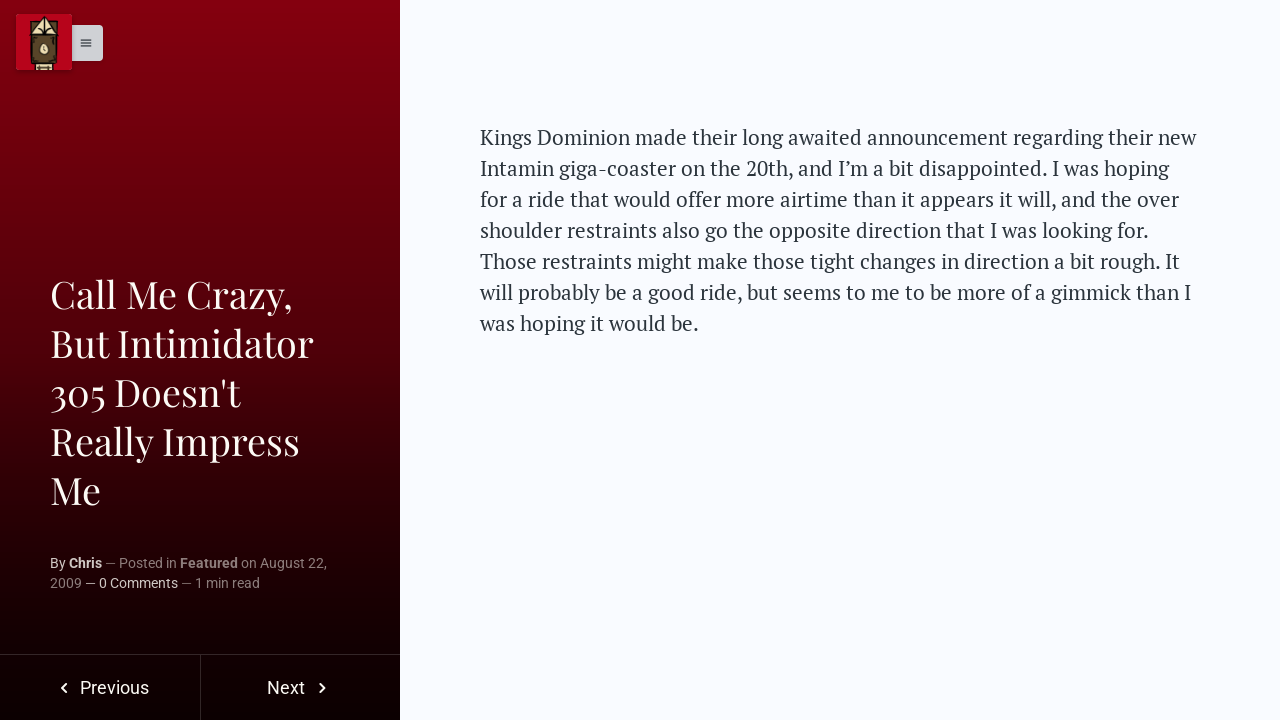

--- FILE ---
content_type: text/html; charset=UTF-8
request_url: https://bgwfans.com/2009/call-me-crazy-but-intimidator-305-doesnt-really-impress-me/
body_size: 147002
content:
<!DOCTYPE html>
<html class="color-scheme-violet" data-layout="row" lang="en-US">
    <head>

        <meta charset="UTF-8">
        <meta name="viewport" content="width=device-width, initial-scale=1">
        <link rel="profile" href="http://gmpg.org/xfn/11">
        <style id="jetpack-boost-critical-css">@media all{body,html{height:100%;position:relative}body{margin:0;padding:0}input,select,textarea{vertical-align:baseline}input[type=submit]{-webkit-appearance:button}textarea{vertical-align:top;overflow:auto}input[type=search]{-webkit-appearance:textfield;box-sizing:content-box;-webkit-box-sizing:content-box}input[type=search]::-webkit-search-cancel-button{-webkit-appearance:none}body,html{-webkit-touch-callout:none;min-height:100%;-webkit-text-size-adjust:100%;-ms-text-size-adjust:100%;-webkit-font-smoothing:antialiased;-moz-osx-font-smoothing:grayscale}html,input,select,textarea{font-family:Roboto,Helvetica Neue,sans-serif}input,select,textarea{font-size:100%}md-progress-linear{display:block;position:relative;width:100%;height:5px;padding-top:0!important;margin-bottom:0!important}md-tooltip{position:absolute;z-index:100;overflow:hidden;border-radius:4px;font-weight:500;font-size:14px}@media (min-width:960px){md-tooltip{font-size:10px}}.ng-cloak,[data-ng-cloak]{display:none!important}@media (max-width:599px){.hide-xs:not(.show-xs):not(.show),.hide:not(.show-xs):not(.show){display:none}}@media (min-width:600px) and (max-width:959px){.hide:not(.show-gt-xs):not(.show-sm):not(.show){display:none}}@media (min-width:960px) and (max-width:1279px){.hide:not(.show-gt-xs):not(.show-gt-sm):not(.show-md):not(.show){display:none}}@media (min-width:1280px) and (max-width:1919px){.hide:not(.show-gt-xs):not(.show-gt-sm):not(.show-gt-md):not(.show-lg):not(.show){display:none}}@media (min-width:1920px){.hide:not(.show-gt-xs):not(.show-gt-sm):not(.show-gt-md):not(.show-gt-lg):not(.show-xl):not(.show){display:none}}a,article,b,blockquote,body,center,div,em,fieldset,figcaption,figure,footer,form,h1,h2,h3,h4,html,i,iframe,img,label,li,ol,p,small,span,strong,sub,table,tbody,td,thead,time,tr,ul{margin:0;padding:0;border:0;font:inherit;font-size:100%;vertical-align:baseline}html{line-height:1}ol,ul{list-style:none}table{border-collapse:collapse;border-spacing:0}td{text-align:left;font-weight:400;vertical-align:middle}blockquote{quotes:none}blockquote:after,blockquote:before{content:"";content:none}a img{border:none}article,figcaption,figure,footer{display:block}html body *{box-sizing:border-box}html body * hr{border-style:solid;border-width:1px 0 0 0}html body * img{vertical-align:middle}html body .clearfix:after{content:"";display:table;clear:both}html body .word-wrap-break-word{-ms-word-wrap:break-word;word-wrap:break-word}html body .overflow-hidden{overflow:hidden}html body .position-fixed{position:fixed}html body .position-absolute{position:absolute}html body .position-relative{position:relative}html body .pin-right{right:0}html body .pin-bottom{bottom:0}html body .box-shadow{display:block;box-shadow:0 2px 4px 0 rgb(0 0 0/.1)}html body .z-index-20{z-index:20}html body .padding-left-0{padding-left:0}html body .padding-right-0{padding-right:0}html body .padding-top-0{padding-top:0}html body .padding-both-0{padding:0}html body .padding-top-5{padding-top:5px}html body .padding-bottom-5{padding-bottom:5px}html body .padding-left-10{padding-left:10px}html body .padding-right-10{padding-right:10px}html body .padding-top-10{padding-top:10px}html body .padding-bottom-10{padding-bottom:10px}html body .padding-both-10{padding:10px}html body .padding-left-20{padding-left:20px}html body .padding-right-20{padding-right:20px}html body .padding-top-20{padding-top:20px}html body .padding-bottom-20{padding-bottom:20px}html body .padding-both-20{padding:20px}html body .padding-top-30{padding-top:30px}html body .padding-bottom-30{padding-bottom:30px}html body .padding-both-30{padding:30px}html body .padding-left-40{padding-left:40px}html body .padding-right-40{padding-right:40px}html body .padding-top-40{padding-top:40px}html body .padding-bottom-40{padding-bottom:40px}html body .padding-both-40{padding:40px}html body .padding-left-50{padding-left:50px}html body .padding-right-50{padding-right:50px}html body .padding-top-50{padding-top:50px}html body .padding-bottom-50{padding-bottom:50px}html body .padding-both-50{padding:50px}html body .margin-left-5{margin-left:5px}html body .margin-right-5{margin-right:5px}html body .margin-bottom-5{margin-bottom:5px}html body .margin-right-10{margin-right:10px}html body .margin-bottom-10{margin-bottom:10px}html body .margin-right-20{margin-right:20px}html body .margin-bottom-20{margin-bottom:20px}html body .margin-auto{margin:auto}html body .opacity-03{opacity:.3}html body .opacity-04{opacity:.4}html body .opacity-05{opacity:.5}html body .opacity-08{opacity:.8}html body .border-radius-100{border-radius:100px}html body .border-radius-2{border-radius:2px}html body .border-radius-3{border-radius:3px}html body .border-radius-4{border-radius:4px}html body .border-rounded-full{border-radius:9999px}html body .display-block{display:block}html body .display-inline-block{display:inline-block}html body .width-100{width:100%}html body .height-100vh{height:100vh}html body .max-width-400px{max-width:400px}html body .max-width-800px{max-width:800px}html body .min-width-300px{min-width:300px}html body .min-width-400px{min-width:400px}html body .min-height-600px{min-height:600px}html body .min-height-50vh{min-height:50vh}html body .ornament-line-before-amper+.ornament-line-before-amper::before{content:"—";font-weight:400;opacity:.8}html body .link-white-color{color:#fff!important}html body .link-white-color a{color:#fff!important}html body .font-white-color{color:#fcfaf5!important}html body .font-white-color *{color:#fcfaf5!important}.text-align-left{text-align:left}.text-align-right{text-align:right}.text-align-center{text-align:center}.text-size-4xlarge{font-size:3em;line-height:1.2em}.text-size-3xlarge{font-size:2.8em;line-height:1.3em}.text-size-2xlarge{font-size:2.1em;line-height:1.3em}.text-size-large{font-size:1.65em;line-height:1.2em}.text-size-medium,.typo-size-medium{font-size:1.4em;line-height:1.3em}.typo-size-base{font-size:1em;line-height:1.5em}.text-size-small,.typo-size-small{font-size:.9em;line-height:1.5em}.text-size-xsmall,.typo-size-xsmall{font-size:.8em;line-height:1.4em}.typo-weight-300{font-weight:300}.font-weight-700{font-weight:700}.line-height-0{line-height:0}@media only screen and (max-width:600px){.typography-responsive .text-size-3xlarge{font-size:1.8em;line-height:1em}.typography-responsive .text-size-2xlarge{font-size:1.65em;line-height:1.1em}.typography-responsive .text-size-large{font-size:1.25em;line-height:1.2em}.typography-responsive .text-size-medium{font-size:1.05em;line-height:1.3em}.typography-responsive .text-size-small{font-size:.75em;line-height:1.3em}.typography-responsive .typo-size-xsmall{font-size:.7em;line-height:1.4em}}.site-sidenav .section .screen-reader-text{display:none}.site-sidenav .section .widget ul li{display:block;position:relative}.site-sidenav .section .widget ul li a{padding-top:10px;padding-bottom:10px;display:inline-block}.site-sidenav .section .widget ul li+li{border-style:dashed;border-color:rgb(0 0 0/.08);border-width:1px 0 0 0}.site-sidenav .section .widget_nav_menu{position:relative}@media only screen and (min-width:960px){.site-sidenav .section .widget_nav_menu ul li{overflow:hidden;position:relative}.site-sidenav .section .widget_nav_menu li:before{margin-right:.5em}}.widget.widget_search .screen-reader-text{display:none}.widget.widget_search input[type=search]{border-radius:3px;padding:10px;border-style:solid;border-width:1px;border-color:#f0f0f0;background-color:#fff;width:100%;box-sizing:border-box}.widget.widget_search input[type=submit]{display:none}.widget+.widget{margin-top:20px}html .material-icons{font-size:inherit;vertical-align:middle}html{box-sizing:border-box;height:auto}*,:after,:before{box-sizing:inherit}a{text-decoration:none}p{padding:.6em 0}b,strong{font-weight:700}em,i{font-style:italic}h1,h2,h3,h4{padding:.8em 0;line-height:.5em}h1{font-size:2.2em;line-height:1.1em;padding:.5em 0}h2{font-size:1.9em}h3{font-size:1.7em}h4{font-size:1.4em;line-height:1.3em}hr{display:block}body,html{margin:0;padding:0}.site-body-content>p:first-child{padding-top:2em}.site-body-content>p:last-child{padding-bottom:2em}html .site-logo-button{font-size:20px;line-height:55px;background-size:cover;border-radius:3px!important;background-repeat:no-repeat}.header-menu-wrap .menu-handle{outline:0;transform:translateX(-25px)}.header-menu-wrap .menu-handle>span{display:none}@media only screen and (max-width:960px){.header-menu-wrap .menu-handle>span{display:inline!important}}body{overflow:hidden}body #site-wrap{height:100vh;overflow:hidden;position:relative}body #site-body{text-align:center;overflow-y:auto;overflow-x:hidden;position:relative}body #site-body .site-body-content-wrap{margin:auto;text-align:center}#site-menu-block{height:100vh;position:absolute;top:0;left:0;z-index:10}html #site-wrap{-webkit-transform:translate3d(0,0,0);transform:translate3d(0,0,0)}html #site-wrap::after{position:absolute;top:0;right:0;width:0;height:0;background:rgb(0 0 0/.8);content:"";opacity:0}.overlay-contentpush{z-index:10;-webkit-transform:translate3d(-100%,0,0);transform:translate3d(-100%,0,0)}.overlay-contentpush .close-site-menu{visibility:hidden}.overlay-contentpush>div{overflow-y:auto}.wp-block-group.has-background{padding:30px}@media only screen and (max-width:960px){body,html{overflow:scroll}body #site-wrap,html #site-wrap{height:auto;overflow-y:auto;overflow-x:hidden;position:relative}body #basic-sideheader .height-100vh,html #basic-sideheader .height-100vh{height:auto;min-height:100vh}body #basic-sideheader.max-width-400px,html #basic-sideheader.max-width-400px{max-width:100%}}@font-face{font-family:icons;font-weight:400;font-style:normal}[class*=" icon-"]:before,[class^=icon-]:before{font-family:icons;font-style:normal;font-weight:400;speak:none;display:inline-block;text-decoration:inherit;width:1em;margin-right:.2em;text-align:center;font-variant:normal;text-transform:none;line-height:1em;margin-left:.2em}body i{font-family:icons;font-style:normal}.icon-star:before{content:""}.icon-star-half-alt:before{content:""}.icon-left-open:before{content:""}.icon-right-open:before{content:""}.icon-search:before{content:""}.icon-picture:before{content:""}.icon-tag:before{content:""}.icon-chat:before{content:""}.icon-newspaper:before{content:""}.icon-book-open:before{content:""}.icon-trophy:before{content:""}.icon-dot:before{content:""}.icon-twitter:before{content:""}.icon-facebook:before{content:""}.icon-instagram:before{content:""}.icon-youtube:before{content:""}.icon-angle-right:before{content:""}.icon-angle-double-right:before{content:""}.icon-angle-double-left:before{content:""}.icon-right-hand:before{content:""}.icon-left-hand:before{content:""}.icon-key-1:before{content:""}.pageload-overlay{position:fixed;width:100%;height:100%;top:0;left:0;visibility:hidden}.pageload-overlay.show{visibility:visible;z-index:999}.comment-list li.comment{margin-top:30px;padding-top:30px;border-style:solid;border-width:2px 0 0 0;border-color:rgb(0 0 0/.05);list-style-type:none}.comment-list li.comment .comment-body{font-size:18px}.comment-list .comment-author img{float:left;margin-right:20px}.comment-list .comment-content{margin-left:90px;display:block}.comment-list .reply{text-align:right}.comments-area input{display:block;width:100%;padding:10px 15px;border-style:solid;border-width:1px;border-color:rgb(0 0 0/.1);border-radius:3px;outline:0}.comments-area small{font-size:.5em}.backdrop-dark-gradient-light{background-image:url([data-uri]),url([data-uri]);background-size:100%;background-image:-webkit-gradient(linear,50% 0,50% 100%,color-stop(0,rgb(0 0 0/.2)),color-stop(100%,rgb(0 0 0/.87))),-webkit-gradient(linear,50% 0,50% 100%,color-stop(50%,rgb(0 0 0/.1)),color-stop(90%,rgb(0 0 0/.5)));background-image:-moz-linear-gradient(top,rgb(0 0 0/.2) 0,rgb(0 0 0/.87) 100%),-moz-linear-gradient(top,rgb(0 0 0/.1) 50%,rgb(0 0 0/.5) 90%);background-image:-webkit-linear-gradient(top,rgb(0 0 0/.2) 0,rgb(0 0 0/.87) 100%),-webkit-linear-gradient(top,rgb(0 0 0/.1) 50%,rgb(0 0 0/.5) 90%);background-image:linear-gradient(to bottom,rgb(0 0 0/.2) 0,rgb(0 0 0/.87) 100%),linear-gradient(to bottom,rgb(0 0 0/.1) 50%,rgb(0 0 0/.5) 90%)}html .basic-sideheader .nextprev-buttons{border-style:solid;border-width:1px 0 0 0;border-color:rgb(255 255 255/.15)}html .basic-sideheader .nextprev-buttons>span+span{border-style:solid;border-width:0 0 0 1px;border-color:rgb(255 255 255/.15)}html .comment>*,html .site-body-content>*{margin:auto}html .comment>ol,html .site-body-content>blockquote,html .site-body-content>h2,html .site-body-content>h3,html .site-body-content>hr,html .site-body-content>p,html .site-body-content>ul{margin:auto;padding-left:40px;padding-right:40px;text-align:left;overflow-wrap:break-word}html .site-body-content>div{max-width:100%;width:auto}html .site-body-content .size-full,html .site-body-content .size-large{max-width:100%;height:auto}html .site-body-content figure{margin:auto;display:block;padding:0}html .site-body-content .wp-block-embed__wrapper{padding:0}html .site-body-content figcaption{font-size:.8em}html .comment img,html .site-body-content figure,html .site-body-content img{max-width:100%;height:auto!important}html .site-body-content iframe{max-width:100%}html .site-body-content .link-chip{background-color:rgb(0 0 0/.05)}html .comment ol,html .site-body-content ul{padding:12px;list-style-position:inside}html .site-body-content ul li{list-style-type:disc;margin-left:50px}html .comment ol li{list-style-type:decimal;margin-left:50px}html .comment ol li::before,html .site-body-content ul li::before{opacity:.7;display:inline-block;font-size:.9em;font-family:sans-serif}html .site-body-content blockquote{margin-top:20px;margin-bottom:20px;position:relative;padding:10px 30px;border-style:solid}html .site-body-content blockquote:after,html .site-body-content blockquote:before{position:absolute;width:60px;height:60px;font-size:180px;line-height:1em;text-align:left;vertical-align:middle;opacity:.2;font-style:normal}html .site-body-content blockquote:before{top:-20px;left:-25px;content:"“"}html .site-body-content blockquote:after{bottom:20px;right:0;content:"”"}html .site-body-content table td{padding:10px;font-size:.9em}html .site-body-content table tr{padding-left:20px;padding-right:20px}html .site-body-content table tbody{display:block;padding:0 0;margin:0 40px;border-style:solid;border-width:1px;border-color:rgb(0 0 0/.08)}html .site-body-content .twitter-tweet{margin-left:auto;margin-right:auto}html .site-body-content{text-align:left}html .site-body-content .wp-block-separator{margin:2em auto 2em auto;max-width:400px}html .site-body-content .wp-block-image{width:auto}html .site-body-content .wp-block-image figcaption{display:block;text-align:center;font-size:.8em;margin-bottom:.7em}html .site-body-content .wp-block-image img{max-width:100%}html .site-body-content .wp-block-columns{padding-left:40px;padding-right:40px}@media only screen and (max-width:960px){html .site-body-content .wp-block-columns{display:block}html .site-body-content .wp-block-columns .wp-block-column{width:100%;max-width:100%;min-width:100%;margin:0;padding:0;margin-top:15px;margin-bottom:15px}html .site-body-content .wp-block-columns .wp-block-column+.wp-block-column{margin-top:2em}}html .material-icons{font-size:inherit;vertical-align:middle}.wp-block-quote{box-sizing:border-box;overflow-wrap:break-word}.wp-block-quote{border-left:.25em solid;margin:0 0 1.75em;padding-left:1em}.wp-block-quote:where(.is-style-plain){border:none}}@media all{.swiper{display:block;list-style:none;margin-left:auto;margin-right:auto;overflow:hidden;padding:0;position:relative;z-index:1}.swiper-wrapper{box-sizing:initial;display:flex;height:100%;position:relative;width:100%;z-index:1}.swiper-wrapper{transform:translateZ(0)}.swiper-button-next,.swiper-button-prev{align-items:center;color:#007aff;display:flex;height:44px;justify-content:center;margin-top:-22px;position:absolute;top:50%;width:27px;z-index:10}.swiper-button-next svg,.swiper-button-prev svg{height:100%;-o-object-fit:contain;object-fit:contain;transform-origin:center;width:100%}.swiper-button-prev{left:10px;right:auto}.swiper-button-next:after,.swiper-button-prev:after{font-family:swiper-icons;font-size:44px;font-variant:normal;letter-spacing:0;line-height:1;text-transform:none!important}.swiper-button-prev:after{content:"prev"}.swiper-button-next{left:auto;right:10px}.swiper-button-next:after{content:"next"}.swiper-pagination{position:absolute;text-align:center;transform:translateZ(0);z-index:10}.jp-carousel-overlay .swiper-button-next,.jp-carousel-overlay .swiper-button-prev{background-image:none}.jp-carousel-wrap *{line-height:inherit}.jp-carousel-wrap.swiper{height:auto;width:100vw}.jp-carousel-overlay .swiper-button-next,.jp-carousel-overlay .swiper-button-prev{opacity:.5;height:initial;width:initial;padding:20px 40px;background-image:none}.jp-carousel-overlay .swiper-button-next::after,.jp-carousel-overlay .swiper-button-prev::after{content:none}.jp-carousel-overlay .swiper-button-next svg,.jp-carousel-overlay .swiper-button-prev svg{height:30px;width:28px;background:var(--jp-carousel-bg-color);border-radius:4px}.jp-carousel-overlay{font-family:"Helvetica Neue",sans-serif!important;z-index:2147483647;overflow-x:hidden;overflow-y:auto;direction:ltr;position:fixed;top:0;right:0;bottom:0;left:0;background:var(--jp-carousel-bg-color)}.jp-carousel-overlay *{box-sizing:border-box}.jp-carousel-overlay h2::before,.jp-carousel-overlay h3::before{content:none;display:none}.jp-carousel-overlay .swiper .swiper-button-prev{left:0;right:auto}.jp-carousel-overlay .swiper .swiper-button-next{right:0;left:auto}.jp-carousel-container{display:grid;grid-template-rows:1fr 64px;height:100%}.jp-carousel-info{display:flex;flex-direction:column;text-align:left!important;-webkit-font-smoothing:subpixel-antialiased!important;z-index:100;background-color:var(--jp-carousel-bg-color);opacity:1}.jp-carousel-info-footer{position:relative;background-color:var(--jp-carousel-bg-color);height:64px;display:flex;align-items:center;justify-content:space-between;width:100vw}.jp-carousel-info-extra{display:none;background-color:var(--jp-carousel-bg-color);padding:35px;width:100vw;border-top:1px solid var(--jp-carousel-bg-faded-color)}.jp-carousel-title-and-caption{margin-bottom:15px}.jp-carousel-photo-info{left:0!important;width:100%!important}.jp-carousel-comments-wrapper{padding:0;width:100%!important;display:none}.jp-carousel-close-hint{letter-spacing:0!important;position:fixed;top:20px;right:30px;padding:10px;text-align:right;width:45px;height:45px;z-index:15;color:var(--jp-carousel-primary-color)}.jp-carousel-close-hint svg{padding:3px 2px;background:var(--jp-carousel-bg-color);border-radius:4px}.jp-carousel-pagination-container{flex:1;margin:0 15px 0 35px}.jp-carousel-pagination,.jp-swiper-pagination{color:var(--jp-carousel-primary-color);font-size:15px;font-weight:400;white-space:nowrap;display:none;position:static!important}.jp-carousel-pagination-container .swiper-pagination{text-align:left;line-height:8px}.jp-carousel-pagination{padding-left:5px}.jp-carousel-info-footer .jp-carousel-photo-title-container{flex:4;justify-content:center;overflow:hidden;margin:0}.jp-carousel-photo-caption,.jp-carousel-photo-title{background:0 0!important;border:none!important;display:inline-block;font:400 20px/1.3em"Helvetica Neue",sans-serif;line-height:normal;letter-spacing:0!important;margin:0 0 10px 0;padding:0;overflow:hidden;text-shadow:none!important;text-transform:none!important;color:var(--jp-carousel-primary-color)}.jp-carousel-info-footer .jp-carousel-photo-caption{text-align:center;font-size:15px;white-space:nowrap;color:var(--jp-carousel-primary-subtle-color);margin:0;text-overflow:ellipsis}.jp-carousel-photo-title{font-size:32px;margin-bottom:2px}.jp-carousel-photo-description{color:var(--jp-carousel-primary-subtle-color);font-size:16px;margin:25px 0;width:100%;overflow:hidden;overflow-wrap:break-word}.jp-carousel-caption{font-size:14px;font-weight:400;margin:0}.jp-carousel-image-meta{color:var(--jp-carousel-primary-color);font:12px/1.4"Helvetica Neue",sans-serif!important;width:100%;display:none}.jp-carousel-image-meta ul{margin:0!important;padding:0!important;list-style:none!important}a.jp-carousel-image-download{display:inline-block;clear:both;color:var(--jp-carousel-primary-subtle-color);line-height:1;font-weight:400;font-size:14px;text-decoration:none}a.jp-carousel-image-download svg{display:inline-block;vertical-align:middle;margin:0 3px;padding-bottom:2px}.jp-carousel-comments{font:15px/1.7"Helvetica Neue",sans-serif!important;font-weight:400;background:none #fff0;width:100%;bottom:10px;margin-top:20px}#jp-carousel-comment-form{margin:0 0 10px!important;width:100%}textarea#jp-carousel-comment-form-comment-field{background:var(--jp-carousel-bg-faded-color);border:1px solid var(--jp-carousel-border-color);color:var(--jp-carousel-primary-subtle-color);font:16px/1.4"Helvetica Neue",sans-serif!important;width:100%;padding:10px 10px 5px;margin:0;float:none;height:147px;box-shadow:inset 2px 2px 2px rgb(0 0 0/.1);border-radius:3px;overflow:hidden;box-sizing:border-box}textarea#jp-carousel-comment-form-comment-field::-webkit-input-placeholder{color:#555}#jp-carousel-loading-overlay{display:none;position:fixed;top:0;bottom:0;left:0;right:0}#jp-carousel-loading-wrapper{display:flex;align-items:center;justify-content:center;height:100vh;width:100vw}#jp-carousel-library-loading,#jp-carousel-library-loading::after{border-radius:50%;width:40px;height:40px}#jp-carousel-library-loading{float:left;margin:22px 0 0 10px;font-size:10px;position:relative;text-indent:-9999em;border-top:8px solid rgb(255 255 255/.2);border-right:8px solid rgb(255 255 255/.2);border-bottom:8px solid rgb(255 255 255/.2);border-left:8px solid var(--jp-carousel-primary-color);transform:translateZ(0)}#jp-carousel-comment-form-spinner,#jp-carousel-comment-form-spinner::after{border-radius:50%;width:20px;height:20px}#jp-carousel-comment-form-spinner{display:none;float:left;font-size:10px;position:absolute;text-indent:-9999em;border-top:4px solid rgb(255 255 255/.2);border-right:4px solid rgb(255 255 255/.2);border-bottom:4px solid rgb(255 255 255/.2);border-left:4px solid var(--jp-carousel-primary-color);transform:translateZ(0);margin:0 auto;top:calc(50% - 15px);left:0;bottom:0;right:0}.jp-carousel-info-content-wrapper{max-width:800px;margin:auto}#jp-carousel-comment-form-submit-and-info-wrapper{display:none;overflow:hidden;width:100%}#jp-carousel-comment-form-commenting-as input{background:var(--jp-carousel-bg-color);border:1px solid var(--jp-carousel-border-color);color:var(--jp-carousel-primary-subtle-color);font:16px/1.4"Helvetica Neue",sans-serif!important;padding:10px;float:left;box-shadow:inset 2px 2px 2px rgb(0 0 0/.2);border-radius:2px;width:285px}#jp-carousel-comment-form-commenting-as fieldset{float:left;border:none;margin:20px 0 0 0;padding:0;clear:both}#jp-carousel-comment-form-commenting-as label{font:400 13px/1.7"Helvetica Neue",sans-serif!important;margin:0 20px 3px 0;float:left;width:100px}#jp-carousel-comment-form-button-submit{margin-top:20px;margin-left:auto;display:block;border:solid 1px var(--jp-carousel-primary-color);background:var(--jp-carousel-bg-color);border-radius:3px;padding:8px 16px;font-size:14px;color:var(--jp-carousel-primary-color)}#jp-carousel-comment-form-container{margin-bottom:15px;width:100%;margin-top:20px;color:var(--jp-carousel-primary-subtle-color);position:relative;overflow:hidden}#jp-carousel-comment-post-results{display:none;overflow:auto;width:100%}#jp-carousel-comments-loading{font:400 15px/1.7"Helvetica Neue",sans-serif!important;display:none;color:var(--jp-carousel-primary-subtle-color);text-align:left;margin-bottom:20px;width:100%;bottom:10px;margin-top:20px}.jp-carousel-photo-icons-container{flex:1;display:block;text-align:right;margin:0 20px 0 30px;white-space:nowrap}.jp-carousel-icon-btn{padding:16px;text-decoration:none;border:none;background:0 0;display:inline-block;height:64px}.jp-carousel-icon{border:none;display:inline-block;line-height:0;font-weight:400;font-style:normal;border-radius:4px;width:31px;padding:4px 3px 3px}.jp-carousel-icon svg{display:inline-block}.jp-carousel-overlay rect{fill:var(--jp-carousel-primary-color)}.jp-carousel-icon .jp-carousel-has-comments-indicator{display:none;font-size:12px;vertical-align:top;margin-left:-16px;line-height:1;padding:2px 4px;border-radius:4px;background:var(--jp-carousel-primary-color);color:var(--jp-carousel-bg-color);font-weight:400;font-family:"Helvetica Neue",sans-serif!important;position:relative}@media only screen and (max-width:760px){.jp-carousel-overlay .swiper .swiper-button-next,.jp-carousel-overlay .swiper .swiper-button-prev{display:none!important}.jp-carousel-image-meta{float:none!important;width:100%!important;box-sizing:border-box;margin-left:0}.jp-carousel-close-hint{font-size:26px!important;position:fixed!important;top:10px;right:10px}.jp-carousel-wrap{background-color:var(--jp-carousel-bg-color)}.jp-carousel-caption{overflow:visible!important}.jp-carousel-info-footer .jp-carousel-photo-title-container{display:none}.jp-carousel-photo-icons-container{margin:0 10px 0 0;white-space:nowrap}.jp-carousel-icon-btn{padding-left:20px}.jp-carousel-pagination{padding-left:5px}.jp-carousel-pagination-container{margin-left:25px}#jp-carousel-comment-form-commenting-as fieldset,#jp-carousel-comment-form-commenting-as input{width:100%;float:none}}}@media all{body,html{height:100%;position:relative}body{margin:0;padding:0}input,select,textarea{vertical-align:baseline}input[type=submit]{-webkit-appearance:button}textarea{vertical-align:top;overflow:auto}input[type=search]{-webkit-appearance:textfield;box-sizing:content-box;-webkit-box-sizing:content-box}input[type=search]::-webkit-search-cancel-button{-webkit-appearance:none}body,html{-webkit-touch-callout:none;min-height:100%;-webkit-text-size-adjust:100%;-ms-text-size-adjust:100%;-webkit-font-smoothing:antialiased;-moz-osx-font-smoothing:grayscale}html,input,select,textarea{font-family:Roboto,Helvetica Neue,sans-serif}input,select,textarea{font-size:100%}md-progress-linear{display:block;position:relative;width:100%;height:5px;padding-top:0!important;margin-bottom:0!important}md-tooltip{position:absolute;z-index:100;overflow:hidden;border-radius:4px;font-weight:500;font-size:14px}@media (min-width:960px){md-tooltip{font-size:10px}}.ng-cloak,[data-ng-cloak]{display:none!important}@media (max-width:599px){.hide-xs:not(.show-xs):not(.show),.hide:not(.show-xs):not(.show){display:none}}@media (min-width:600px) and (max-width:959px){.hide:not(.show-gt-xs):not(.show-sm):not(.show){display:none}}@media (min-width:960px) and (max-width:1279px){.hide:not(.show-gt-xs):not(.show-gt-sm):not(.show-md):not(.show){display:none}}@media (min-width:1280px) and (max-width:1919px){.hide:not(.show-gt-xs):not(.show-gt-sm):not(.show-gt-md):not(.show-lg):not(.show){display:none}}@media (min-width:1920px){.hide:not(.show-gt-xs):not(.show-gt-sm):not(.show-gt-md):not(.show-gt-lg):not(.show-xl):not(.show){display:none}}a,article,b,blockquote,body,center,div,em,fieldset,figcaption,figure,footer,form,h1,h2,h3,h4,html,i,iframe,img,label,li,ol,p,small,span,strong,sub,table,tbody,td,thead,time,tr,ul{margin:0;padding:0;border:0;font:inherit;font-size:100%;vertical-align:baseline}html{line-height:1}ol,ul{list-style:none}table{border-collapse:collapse;border-spacing:0}td{text-align:left;font-weight:400;vertical-align:middle}blockquote{quotes:none}blockquote:after,blockquote:before{content:"";content:none}a img{border:none}article,figcaption,figure,footer{display:block}html body *{box-sizing:border-box}html body * hr{border-style:solid;border-width:1px 0 0 0}html body * img{vertical-align:middle}html body .clearfix:after{content:"";display:table;clear:both}html body .word-wrap-break-word{-ms-word-wrap:break-word;word-wrap:break-word}html body .overflow-hidden{overflow:hidden}html body .position-fixed{position:fixed}html body .position-absolute{position:absolute}html body .position-relative{position:relative}html body .pin-right{right:0}html body .pin-bottom{bottom:0}html body .box-shadow{display:block;box-shadow:0 2px 4px 0 rgb(0 0 0/.1)}html body .z-index-20{z-index:20}html body .padding-left-0{padding-left:0}html body .padding-right-0{padding-right:0}html body .padding-top-0{padding-top:0}html body .padding-both-0{padding:0}html body .padding-top-5{padding-top:5px}html body .padding-bottom-5{padding-bottom:5px}html body .padding-left-10{padding-left:10px}html body .padding-right-10{padding-right:10px}html body .padding-top-10{padding-top:10px}html body .padding-bottom-10{padding-bottom:10px}html body .padding-both-10{padding:10px}html body .padding-left-20{padding-left:20px}html body .padding-right-20{padding-right:20px}html body .padding-top-20{padding-top:20px}html body .padding-bottom-20{padding-bottom:20px}html body .padding-both-20{padding:20px}html body .padding-top-30{padding-top:30px}html body .padding-bottom-30{padding-bottom:30px}html body .padding-both-30{padding:30px}html body .padding-left-40{padding-left:40px}html body .padding-right-40{padding-right:40px}html body .padding-top-40{padding-top:40px}html body .padding-bottom-40{padding-bottom:40px}html body .padding-both-40{padding:40px}html body .padding-left-50{padding-left:50px}html body .padding-right-50{padding-right:50px}html body .padding-top-50{padding-top:50px}html body .padding-bottom-50{padding-bottom:50px}html body .padding-both-50{padding:50px}html body .margin-left-5{margin-left:5px}html body .margin-right-5{margin-right:5px}html body .margin-bottom-5{margin-bottom:5px}html body .margin-right-10{margin-right:10px}html body .margin-bottom-10{margin-bottom:10px}html body .margin-right-20{margin-right:20px}html body .margin-bottom-20{margin-bottom:20px}html body .margin-auto{margin:auto}html body .opacity-03{opacity:.3}html body .opacity-04{opacity:.4}html body .opacity-05{opacity:.5}html body .opacity-08{opacity:.8}html body .border-radius-100{border-radius:100px}html body .border-radius-2{border-radius:2px}html body .border-radius-3{border-radius:3px}html body .border-radius-4{border-radius:4px}html body .border-rounded-full{border-radius:9999px}html body .display-block{display:block}html body .display-inline-block{display:inline-block}html body .width-100{width:100%}html body .height-100vh{height:100vh}html body .max-width-400px{max-width:400px}html body .max-width-800px{max-width:800px}html body .min-width-300px{min-width:300px}html body .min-width-400px{min-width:400px}html body .min-height-600px{min-height:600px}html body .min-height-50vh{min-height:50vh}html body .ornament-line-before-amper+.ornament-line-before-amper::before{content:"—";font-weight:400;opacity:.8}html body .link-white-color{color:#fff!important}html body .link-white-color a{color:#fff!important}html body .font-white-color{color:#fcfaf5!important}html body .font-white-color *{color:#fcfaf5!important}.text-align-left{text-align:left}.text-align-right{text-align:right}.text-align-center{text-align:center}.text-size-4xlarge{font-size:3em;line-height:1.2em}.text-size-3xlarge{font-size:2.8em;line-height:1.3em}.text-size-2xlarge{font-size:2.1em;line-height:1.3em}.text-size-large{font-size:1.65em;line-height:1.2em}.text-size-medium,.typo-size-medium{font-size:1.4em;line-height:1.3em}.typo-size-base{font-size:1em;line-height:1.5em}.text-size-small,.typo-size-small{font-size:.9em;line-height:1.5em}.text-size-xsmall,.typo-size-xsmall{font-size:.8em;line-height:1.4em}.typo-weight-300{font-weight:300}.font-weight-700{font-weight:700}.line-height-0{line-height:0}@media only screen and (max-width:600px){.typography-responsive .text-size-3xlarge{font-size:1.8em;line-height:1em}.typography-responsive .text-size-2xlarge{font-size:1.65em;line-height:1.1em}.typography-responsive .text-size-large{font-size:1.25em;line-height:1.2em}.typography-responsive .text-size-medium{font-size:1.05em;line-height:1.3em}.typography-responsive .text-size-small{font-size:.75em;line-height:1.3em}.typography-responsive .typo-size-xsmall{font-size:.7em;line-height:1.4em}}.site-sidenav .section .screen-reader-text{display:none}.site-sidenav .section .widget ul li{display:block;position:relative}.site-sidenav .section .widget ul li a{padding-top:10px;padding-bottom:10px;display:inline-block}.site-sidenav .section .widget ul li+li{border-style:dashed;border-color:rgb(0 0 0/.08);border-width:1px 0 0 0}.site-sidenav .section .widget_nav_menu{position:relative}@media only screen and (min-width:960px){.site-sidenav .section .widget_nav_menu ul li{overflow:hidden;position:relative}.site-sidenav .section .widget_nav_menu li:before{margin-right:.5em}}.widget.widget_search .screen-reader-text{display:none}.widget.widget_search input[type=search]{border-radius:3px;padding:10px;border-style:solid;border-width:1px;border-color:#f0f0f0;background-color:#fff;width:100%;box-sizing:border-box}.widget.widget_search input[type=submit]{display:none}.widget+.widget{margin-top:20px}html .material-icons{font-size:inherit;vertical-align:middle}html{box-sizing:border-box;height:auto}*,:after,:before{box-sizing:inherit}a{text-decoration:none}p{padding:.6em 0}b,strong{font-weight:700}em,i{font-style:italic}h1,h2,h3,h4{padding:.8em 0;line-height:.5em}h1{font-size:2.2em;line-height:1.1em;padding:.5em 0}h2{font-size:1.9em}h3{font-size:1.7em}h4{font-size:1.4em;line-height:1.3em}hr{display:block}body,html{margin:0;padding:0}.site-body-content>p:first-child{padding-top:2em}.site-body-content>p:last-child{padding-bottom:2em}html .site-logo-button{font-size:20px;line-height:55px;background-size:cover;border-radius:3px!important;background-repeat:no-repeat}.header-menu-wrap .menu-handle{outline:0;transform:translateX(-25px)}.header-menu-wrap .menu-handle>span{display:none}@media only screen and (max-width:960px){.header-menu-wrap .menu-handle>span{display:inline!important}}body{overflow:hidden}body #site-wrap{height:100vh;overflow:hidden;position:relative}body #site-body{text-align:center;overflow-y:auto;overflow-x:hidden;position:relative}body #site-body .site-body-content-wrap{margin:auto;text-align:center}#site-menu-block{height:100vh;position:absolute;top:0;left:0;z-index:10}html #site-wrap{-webkit-transform:translate3d(0,0,0);transform:translate3d(0,0,0)}html #site-wrap::after{position:absolute;top:0;right:0;width:0;height:0;background:rgb(0 0 0/.8);content:"";opacity:0}.overlay-contentpush{z-index:10;-webkit-transform:translate3d(-100%,0,0);transform:translate3d(-100%,0,0)}.overlay-contentpush .close-site-menu{visibility:hidden}.overlay-contentpush>div{overflow-y:auto}.wp-block-group.has-background{padding:30px}@media only screen and (max-width:960px){body,html{overflow:scroll}body #site-wrap,html #site-wrap{height:auto;overflow-y:auto;overflow-x:hidden;position:relative}body #basic-sideheader .height-100vh,html #basic-sideheader .height-100vh{height:auto;min-height:100vh}body #basic-sideheader.max-width-400px,html #basic-sideheader.max-width-400px{max-width:100%}}@font-face{font-family:icons;font-weight:400;font-style:normal}[class*=" icon-"]:before,[class^=icon-]:before{font-family:icons;font-style:normal;font-weight:400;speak:none;display:inline-block;text-decoration:inherit;width:1em;margin-right:.2em;text-align:center;font-variant:normal;text-transform:none;line-height:1em;margin-left:.2em}body i{font-family:icons;font-style:normal}.icon-star:before{content:""}.icon-star-half-alt:before{content:""}.icon-left-open:before{content:""}.icon-right-open:before{content:""}.icon-search:before{content:""}.icon-picture:before{content:""}.icon-tag:before{content:""}.icon-chat:before{content:""}.icon-newspaper:before{content:""}.icon-book-open:before{content:""}.icon-trophy:before{content:""}.icon-dot:before{content:""}.icon-twitter:before{content:""}.icon-facebook:before{content:""}.icon-instagram:before{content:""}.icon-youtube:before{content:""}.icon-angle-right:before{content:""}.icon-angle-double-right:before{content:""}.icon-angle-double-left:before{content:""}.icon-right-hand:before{content:""}.icon-left-hand:before{content:""}.icon-key-1:before{content:""}.pageload-overlay{position:fixed;width:100%;height:100%;top:0;left:0;visibility:hidden}.pageload-overlay.show{visibility:visible;z-index:999}.comment-list li.comment{margin-top:30px;padding-top:30px;border-style:solid;border-width:2px 0 0 0;border-color:rgb(0 0 0/.05);list-style-type:none}.comment-list li.comment .comment-body{font-size:18px}.comment-list .comment-author img{float:left;margin-right:20px}.comment-list .comment-content{margin-left:90px;display:block}.comment-list .reply{text-align:right}.comments-area input{display:block;width:100%;padding:10px 15px;border-style:solid;border-width:1px;border-color:rgb(0 0 0/.1);border-radius:3px;outline:0}.comments-area small{font-size:.5em}.backdrop-dark-gradient-light{background-image:url([data-uri]),url([data-uri]);background-size:100%;background-image:-webkit-gradient(linear,50% 0,50% 100%,color-stop(0,rgb(0 0 0/.2)),color-stop(100%,rgb(0 0 0/.87))),-webkit-gradient(linear,50% 0,50% 100%,color-stop(50%,rgb(0 0 0/.1)),color-stop(90%,rgb(0 0 0/.5)));background-image:-moz-linear-gradient(top,rgb(0 0 0/.2) 0,rgb(0 0 0/.87) 100%),-moz-linear-gradient(top,rgb(0 0 0/.1) 50%,rgb(0 0 0/.5) 90%);background-image:-webkit-linear-gradient(top,rgb(0 0 0/.2) 0,rgb(0 0 0/.87) 100%),-webkit-linear-gradient(top,rgb(0 0 0/.1) 50%,rgb(0 0 0/.5) 90%);background-image:linear-gradient(to bottom,rgb(0 0 0/.2) 0,rgb(0 0 0/.87) 100%),linear-gradient(to bottom,rgb(0 0 0/.1) 50%,rgb(0 0 0/.5) 90%)}html .basic-sideheader .nextprev-buttons{border-style:solid;border-width:1px 0 0 0;border-color:rgb(255 255 255/.15)}html .basic-sideheader .nextprev-buttons>span+span{border-style:solid;border-width:0 0 0 1px;border-color:rgb(255 255 255/.15)}html .comment>*,html .site-body-content>*{margin:auto}html .comment>ol,html .site-body-content>blockquote,html .site-body-content>h2,html .site-body-content>h3,html .site-body-content>hr,html .site-body-content>p,html .site-body-content>ul{margin:auto;padding-left:40px;padding-right:40px;text-align:left;overflow-wrap:break-word}html .site-body-content>div{max-width:100%;width:auto}html .site-body-content .size-full,html .site-body-content .size-large{max-width:100%;height:auto}html .site-body-content figure{margin:auto;display:block;padding:0}html .site-body-content .wp-block-embed__wrapper{padding:0}html .site-body-content figcaption{font-size:.8em}html .comment img,html .site-body-content figure,html .site-body-content img{max-width:100%;height:auto!important}html .site-body-content iframe{max-width:100%}html .site-body-content .link-chip{background-color:rgb(0 0 0/.05)}html .comment ol,html .site-body-content ul{padding:12px;list-style-position:inside}html .site-body-content ul li{list-style-type:disc;margin-left:50px}html .comment ol li{list-style-type:decimal;margin-left:50px}html .comment ol li::before,html .site-body-content ul li::before{opacity:.7;display:inline-block;font-size:.9em;font-family:sans-serif}html .site-body-content blockquote{margin-top:20px;margin-bottom:20px;position:relative;padding:10px 30px;border-style:solid}html .site-body-content blockquote:after,html .site-body-content blockquote:before{position:absolute;width:60px;height:60px;font-size:180px;line-height:1em;text-align:left;vertical-align:middle;opacity:.2;font-style:normal}html .site-body-content blockquote:before{top:-20px;left:-25px;content:"“"}html .site-body-content blockquote:after{bottom:20px;right:0;content:"”"}html .site-body-content table td{padding:10px;font-size:.9em}html .site-body-content table tr{padding-left:20px;padding-right:20px}html .site-body-content table tbody{display:block;padding:0 0;margin:0 40px;border-style:solid;border-width:1px;border-color:rgb(0 0 0/.08)}html .site-body-content .twitter-tweet{margin-left:auto;margin-right:auto}html .site-body-content{text-align:left}html .site-body-content .wp-block-separator{margin:2em auto 2em auto;max-width:400px}html .site-body-content .wp-block-image{width:auto}html .site-body-content .wp-block-image figcaption{display:block;text-align:center;font-size:.8em;margin-bottom:.7em}html .site-body-content .wp-block-image img{max-width:100%}html .site-body-content .wp-block-columns{padding-left:40px;padding-right:40px}@media only screen and (max-width:960px){html .site-body-content .wp-block-columns{display:block}html .site-body-content .wp-block-columns .wp-block-column{width:100%;max-width:100%;min-width:100%;margin:0;padding:0;margin-top:15px;margin-bottom:15px}html .site-body-content .wp-block-columns .wp-block-column+.wp-block-column{margin-top:2em}}html .material-icons{font-size:inherit;vertical-align:middle}}@media all{body,html{height:100%;position:relative}body{margin:0;padding:0}input,select,textarea{vertical-align:baseline}input[type=submit]{-webkit-appearance:button}textarea{vertical-align:top;overflow:auto}input[type=search]{-webkit-appearance:textfield;box-sizing:content-box;-webkit-box-sizing:content-box}input[type=search]::-webkit-search-cancel-button{-webkit-appearance:none}body,html{-webkit-touch-callout:none;min-height:100%;-webkit-text-size-adjust:100%;-ms-text-size-adjust:100%;-webkit-font-smoothing:antialiased;-moz-osx-font-smoothing:grayscale}html,input,select,textarea{font-family:Roboto,Helvetica Neue,sans-serif}input,select,textarea{font-size:100%}md-progress-linear{display:block;position:relative;width:100%;height:5px;padding-top:0!important;margin-bottom:0!important}md-tooltip{position:absolute;z-index:100;overflow:hidden;border-radius:4px;font-weight:500;font-size:14px}@media (min-width:960px){md-tooltip{font-size:10px}}.ng-cloak,[data-ng-cloak]{display:none!important}@media (max-width:599px){.hide-xs:not(.show-xs):not(.show),.hide:not(.show-xs):not(.show){display:none}}@media (min-width:600px) and (max-width:959px){.hide:not(.show-gt-xs):not(.show-sm):not(.show){display:none}}@media (min-width:960px) and (max-width:1279px){.hide:not(.show-gt-xs):not(.show-gt-sm):not(.show-md):not(.show){display:none}}@media (min-width:1280px) and (max-width:1919px){.hide:not(.show-gt-xs):not(.show-gt-sm):not(.show-gt-md):not(.show-lg):not(.show){display:none}}@media (min-width:1920px){.hide:not(.show-gt-xs):not(.show-gt-sm):not(.show-gt-md):not(.show-gt-lg):not(.show-xl):not(.show){display:none}}a,article,b,blockquote,body,center,div,em,fieldset,figcaption,figure,footer,form,h1,h2,h3,h4,html,i,iframe,img,label,li,ol,p,small,span,strong,sub,table,tbody,td,thead,time,tr,ul{margin:0;padding:0;border:0;font:inherit;font-size:100%;vertical-align:baseline}html{line-height:1}ol,ul{list-style:none}table{border-collapse:collapse;border-spacing:0}td{text-align:left;font-weight:400;vertical-align:middle}blockquote{quotes:none}blockquote:after,blockquote:before{content:"";content:none}a img{border:none}article,figcaption,figure,footer{display:block}html body *{box-sizing:border-box}html body * hr{border-style:solid;border-width:1px 0 0 0}html body * img{vertical-align:middle}html body .clearfix:after{content:"";display:table;clear:both}html body .word-wrap-break-word{-ms-word-wrap:break-word;word-wrap:break-word}html body .overflow-hidden{overflow:hidden}html body .position-fixed{position:fixed}html body .position-absolute{position:absolute}html body .position-relative{position:relative}html body .pin-right{right:0}html body .pin-bottom{bottom:0}html body .box-shadow{display:block;box-shadow:0 2px 4px 0 rgb(0 0 0/.1)}html body .z-index-20{z-index:20}html body .padding-left-0{padding-left:0}html body .padding-right-0{padding-right:0}html body .padding-top-0{padding-top:0}html body .padding-both-0{padding:0}html body .padding-top-5{padding-top:5px}html body .padding-bottom-5{padding-bottom:5px}html body .padding-left-10{padding-left:10px}html body .padding-right-10{padding-right:10px}html body .padding-top-10{padding-top:10px}html body .padding-bottom-10{padding-bottom:10px}html body .padding-both-10{padding:10px}html body .padding-left-20{padding-left:20px}html body .padding-right-20{padding-right:20px}html body .padding-top-20{padding-top:20px}html body .padding-bottom-20{padding-bottom:20px}html body .padding-both-20{padding:20px}html body .padding-top-30{padding-top:30px}html body .padding-bottom-30{padding-bottom:30px}html body .padding-both-30{padding:30px}html body .padding-left-40{padding-left:40px}html body .padding-right-40{padding-right:40px}html body .padding-top-40{padding-top:40px}html body .padding-bottom-40{padding-bottom:40px}html body .padding-both-40{padding:40px}html body .padding-left-50{padding-left:50px}html body .padding-right-50{padding-right:50px}html body .padding-top-50{padding-top:50px}html body .padding-bottom-50{padding-bottom:50px}html body .padding-both-50{padding:50px}html body .margin-left-5{margin-left:5px}html body .margin-right-5{margin-right:5px}html body .margin-bottom-5{margin-bottom:5px}html body .margin-right-10{margin-right:10px}html body .margin-bottom-10{margin-bottom:10px}html body .margin-right-20{margin-right:20px}html body .margin-bottom-20{margin-bottom:20px}html body .margin-auto{margin:auto}html body .opacity-03{opacity:.3}html body .opacity-04{opacity:.4}html body .opacity-05{opacity:.5}html body .opacity-08{opacity:.8}html body .border-radius-100{border-radius:100px}html body .border-radius-2{border-radius:2px}html body .border-radius-3{border-radius:3px}html body .border-radius-4{border-radius:4px}html body .border-rounded-full{border-radius:9999px}html body .display-block{display:block}html body .display-inline-block{display:inline-block}html body .width-100{width:100%}html body .height-100vh{height:100vh}html body .max-width-400px{max-width:400px}html body .max-width-800px{max-width:800px}html body .min-width-300px{min-width:300px}html body .min-width-400px{min-width:400px}html body .min-height-600px{min-height:600px}html body .min-height-50vh{min-height:50vh}html body .ornament-line-before-amper+.ornament-line-before-amper::before{content:"—";font-weight:400;opacity:.8}html body .link-white-color{color:#fff!important}html body .link-white-color a{color:#fff!important}html body .font-white-color{color:#fcfaf5!important}html body .font-white-color *{color:#fcfaf5!important}.text-align-left{text-align:left}.text-align-right{text-align:right}.text-align-center{text-align:center}.text-size-4xlarge{font-size:3em;line-height:1.2em}.text-size-3xlarge{font-size:2.8em;line-height:1.3em}.text-size-2xlarge{font-size:2.1em;line-height:1.3em}.text-size-large{font-size:1.65em;line-height:1.2em}.text-size-medium,.typo-size-medium{font-size:1.4em;line-height:1.3em}.typo-size-base{font-size:1em;line-height:1.5em}.text-size-small,.typo-size-small{font-size:.9em;line-height:1.5em}.text-size-xsmall,.typo-size-xsmall{font-size:.8em;line-height:1.4em}.typo-weight-300{font-weight:300}.font-weight-700{font-weight:700}.line-height-0{line-height:0}@media only screen and (max-width:600px){.typography-responsive .text-size-3xlarge{font-size:1.8em;line-height:1em}.typography-responsive .text-size-2xlarge{font-size:1.65em;line-height:1.1em}.typography-responsive .text-size-large{font-size:1.25em;line-height:1.2em}.typography-responsive .text-size-medium{font-size:1.05em;line-height:1.3em}.typography-responsive .text-size-small{font-size:.75em;line-height:1.3em}.typography-responsive .typo-size-xsmall{font-size:.7em;line-height:1.4em}}.site-sidenav .section .screen-reader-text{display:none}.site-sidenav .section .widget ul li{display:block;position:relative}.site-sidenav .section .widget ul li a{padding-top:10px;padding-bottom:10px;display:inline-block}.site-sidenav .section .widget ul li+li{border-style:dashed;border-color:rgb(0 0 0/.08);border-width:1px 0 0 0}.site-sidenav .section .widget_nav_menu{position:relative}@media only screen and (min-width:960px){.site-sidenav .section .widget_nav_menu ul li{overflow:hidden;position:relative}.site-sidenav .section .widget_nav_menu li:before{margin-right:.5em}}.widget.widget_search .screen-reader-text{display:none}.widget.widget_search input[type=search]{border-radius:3px;padding:10px;border-style:solid;border-width:1px;border-color:#f0f0f0;background-color:#fff;width:100%;box-sizing:border-box}.widget.widget_search input[type=submit]{display:none}.widget+.widget{margin-top:20px}html .material-icons{font-size:inherit;vertical-align:middle}html{box-sizing:border-box;height:auto}*,:after,:before{box-sizing:inherit}a{text-decoration:none}p{padding:.6em 0}b,strong{font-weight:700}em,i{font-style:italic}h1,h2,h3,h4{padding:.8em 0;line-height:.5em}h1{font-size:2.2em;line-height:1.1em;padding:.5em 0}h2{font-size:1.9em}h3{font-size:1.7em}h4{font-size:1.4em;line-height:1.3em}hr{display:block}body,html{margin:0;padding:0}.site-body-content>p:first-child{padding-top:2em}.site-body-content>p:last-child{padding-bottom:2em}html .site-logo-button{font-size:20px;line-height:55px;background-size:cover;border-radius:3px!important;background-repeat:no-repeat}.header-menu-wrap .menu-handle{outline:0;transform:translateX(-25px)}.header-menu-wrap .menu-handle>span{display:none}@media only screen and (max-width:960px){.header-menu-wrap .menu-handle>span{display:inline!important}}body{overflow:hidden}body #site-wrap{height:100vh;overflow:hidden;position:relative}body #site-body{text-align:center;overflow-y:auto;overflow-x:hidden;position:relative}body #site-body .site-body-content-wrap{margin:auto;text-align:center}#site-menu-block{height:100vh;position:absolute;top:0;left:0;z-index:10}html #site-wrap{-webkit-transform:translate3d(0,0,0);transform:translate3d(0,0,0)}html #site-wrap::after{position:absolute;top:0;right:0;width:0;height:0;background:rgb(0 0 0/.8);content:"";opacity:0}.overlay-contentpush{z-index:10;-webkit-transform:translate3d(-100%,0,0);transform:translate3d(-100%,0,0)}.overlay-contentpush .close-site-menu{visibility:hidden}.overlay-contentpush>div{overflow-y:auto}.wp-block-group.has-background{padding:30px}@media only screen and (max-width:960px){body,html{overflow:scroll}body #site-wrap,html #site-wrap{height:auto;overflow-y:auto;overflow-x:hidden;position:relative}body #basic-sideheader .height-100vh,html #basic-sideheader .height-100vh{height:auto;min-height:100vh}body #basic-sideheader.max-width-400px,html #basic-sideheader.max-width-400px{max-width:100%}}@font-face{font-family:icons;font-weight:400;font-style:normal}[class*=" icon-"]:before,[class^=icon-]:before{font-family:icons;font-style:normal;font-weight:400;speak:none;display:inline-block;text-decoration:inherit;width:1em;margin-right:.2em;text-align:center;font-variant:normal;text-transform:none;line-height:1em;margin-left:.2em}body i{font-family:icons;font-style:normal}.icon-star:before{content:""}.icon-star-half-alt:before{content:""}.icon-left-open:before{content:""}.icon-right-open:before{content:""}.icon-search:before{content:""}.icon-picture:before{content:""}.icon-tag:before{content:""}.icon-chat:before{content:""}.icon-newspaper:before{content:""}.icon-book-open:before{content:""}.icon-trophy:before{content:""}.icon-dot:before{content:""}.icon-twitter:before{content:""}.icon-facebook:before{content:""}.icon-instagram:before{content:""}.icon-youtube:before{content:""}.icon-angle-right:before{content:""}.icon-angle-double-right:before{content:""}.icon-angle-double-left:before{content:""}.icon-right-hand:before{content:""}.icon-left-hand:before{content:""}.icon-key-1:before{content:""}.pageload-overlay{position:fixed;width:100%;height:100%;top:0;left:0;visibility:hidden}.pageload-overlay.show{visibility:visible;z-index:999}.comment-list li.comment{margin-top:30px;padding-top:30px;border-style:solid;border-width:2px 0 0 0;border-color:rgb(0 0 0/.05);list-style-type:none}.comment-list li.comment .comment-body{font-size:18px}.comment-list .comment-author img{float:left;margin-right:20px}.comment-list .comment-content{margin-left:90px;display:block}.comment-list .reply{text-align:right}.comments-area input{display:block;width:100%;padding:10px 15px;border-style:solid;border-width:1px;border-color:rgb(0 0 0/.1);border-radius:3px;outline:0}.comments-area small{font-size:.5em}.backdrop-dark-gradient-light{background-image:url([data-uri]),url([data-uri]);background-size:100%;background-image:-webkit-gradient(linear,50% 0,50% 100%,color-stop(0,rgb(0 0 0/.2)),color-stop(100%,rgb(0 0 0/.87))),-webkit-gradient(linear,50% 0,50% 100%,color-stop(50%,rgb(0 0 0/.1)),color-stop(90%,rgb(0 0 0/.5)));background-image:-moz-linear-gradient(top,rgb(0 0 0/.2) 0,rgb(0 0 0/.87) 100%),-moz-linear-gradient(top,rgb(0 0 0/.1) 50%,rgb(0 0 0/.5) 90%);background-image:-webkit-linear-gradient(top,rgb(0 0 0/.2) 0,rgb(0 0 0/.87) 100%),-webkit-linear-gradient(top,rgb(0 0 0/.1) 50%,rgb(0 0 0/.5) 90%);background-image:linear-gradient(to bottom,rgb(0 0 0/.2) 0,rgb(0 0 0/.87) 100%),linear-gradient(to bottom,rgb(0 0 0/.1) 50%,rgb(0 0 0/.5) 90%)}html .basic-sideheader .nextprev-buttons{border-style:solid;border-width:1px 0 0 0;border-color:rgb(255 255 255/.15)}html .basic-sideheader .nextprev-buttons>span+span{border-style:solid;border-width:0 0 0 1px;border-color:rgb(255 255 255/.15)}html .comment>*,html .site-body-content>*{margin:auto}html .comment>ol,html .site-body-content>blockquote,html .site-body-content>h2,html .site-body-content>h3,html .site-body-content>hr,html .site-body-content>p,html .site-body-content>ul{margin:auto;padding-left:40px;padding-right:40px;text-align:left;overflow-wrap:break-word}html .site-body-content>div{max-width:100%;width:auto}html .site-body-content .size-full,html .site-body-content .size-large{max-width:100%;height:auto}html .site-body-content figure{margin:auto;display:block;padding:0}html .site-body-content .wp-block-embed__wrapper{padding:0}html .site-body-content figcaption{font-size:.8em}html .comment img,html .site-body-content figure,html .site-body-content img{max-width:100%;height:auto!important}html .site-body-content iframe{max-width:100%}html .site-body-content .link-chip{background-color:rgb(0 0 0/.05)}html .comment ol,html .site-body-content ul{padding:12px;list-style-position:inside}html .site-body-content ul li{list-style-type:disc;margin-left:50px}html .comment ol li{list-style-type:decimal;margin-left:50px}html .comment ol li::before,html .site-body-content ul li::before{opacity:.7;display:inline-block;font-size:.9em;font-family:sans-serif}html .site-body-content blockquote{margin-top:20px;margin-bottom:20px;position:relative;padding:10px 30px;border-style:solid}html .site-body-content blockquote:after,html .site-body-content blockquote:before{position:absolute;width:60px;height:60px;font-size:180px;line-height:1em;text-align:left;vertical-align:middle;opacity:.2;font-style:normal}html .site-body-content blockquote:before{top:-20px;left:-25px;content:"“"}html .site-body-content blockquote:after{bottom:20px;right:0;content:"”"}html .site-body-content table td{padding:10px;font-size:.9em}html .site-body-content table tr{padding-left:20px;padding-right:20px}html .site-body-content table tbody{display:block;padding:0 0;margin:0 40px;border-style:solid;border-width:1px;border-color:rgb(0 0 0/.08)}html .site-body-content .twitter-tweet{margin-left:auto;margin-right:auto}html .site-body-content{text-align:left}html .site-body-content .wp-block-separator{margin:2em auto 2em auto;max-width:400px}html .site-body-content .wp-block-image{width:auto}html .site-body-content .wp-block-image figcaption{display:block;text-align:center;font-size:.8em;margin-bottom:.7em}html .site-body-content .wp-block-image img{max-width:100%}html .site-body-content .wp-block-columns{padding-left:40px;padding-right:40px}@media only screen and (max-width:960px){html .site-body-content .wp-block-columns{display:block}html .site-body-content .wp-block-columns .wp-block-column{width:100%;max-width:100%;min-width:100%;margin:0;padding:0;margin-top:15px;margin-bottom:15px}html .site-body-content .wp-block-columns .wp-block-column+.wp-block-column{margin-top:2em}}html .material-icons{font-size:inherit;vertical-align:middle}}@media all{body,html{height:100%;position:relative}body{margin:0;padding:0}input,select,textarea{vertical-align:baseline}input[type=submit]{-webkit-appearance:button}textarea{vertical-align:top;overflow:auto}input[type=search]{-webkit-appearance:textfield;box-sizing:content-box;-webkit-box-sizing:content-box}input[type=search]::-webkit-search-cancel-button{-webkit-appearance:none}body,html{-webkit-touch-callout:none;min-height:100%;-webkit-text-size-adjust:100%;-ms-text-size-adjust:100%;-webkit-font-smoothing:antialiased;-moz-osx-font-smoothing:grayscale}html,input,select,textarea{font-family:Roboto,Helvetica Neue,sans-serif}input,select,textarea{font-size:100%}md-progress-linear{display:block;position:relative;width:100%;height:5px;padding-top:0!important;margin-bottom:0!important}md-tooltip{position:absolute;z-index:100;overflow:hidden;border-radius:4px;font-weight:500;font-size:14px}@media (min-width:960px){md-tooltip{font-size:10px}}.ng-cloak,[data-ng-cloak]{display:none!important}@media (max-width:599px){.hide-xs:not(.show-xs):not(.show),.hide:not(.show-xs):not(.show){display:none}}@media (min-width:600px) and (max-width:959px){.hide:not(.show-gt-xs):not(.show-sm):not(.show){display:none}}@media (min-width:960px) and (max-width:1279px){.hide:not(.show-gt-xs):not(.show-gt-sm):not(.show-md):not(.show){display:none}}@media (min-width:1280px) and (max-width:1919px){.hide:not(.show-gt-xs):not(.show-gt-sm):not(.show-gt-md):not(.show-lg):not(.show){display:none}}@media (min-width:1920px){.hide:not(.show-gt-xs):not(.show-gt-sm):not(.show-gt-md):not(.show-gt-lg):not(.show-xl):not(.show){display:none}}a,article,b,blockquote,body,center,div,em,fieldset,figcaption,figure,footer,form,h1,h2,h3,h4,html,i,iframe,img,label,li,ol,p,small,span,strong,sub,table,tbody,td,thead,time,tr,ul{margin:0;padding:0;border:0;font:inherit;font-size:100%;vertical-align:baseline}html{line-height:1}ol,ul{list-style:none}table{border-collapse:collapse;border-spacing:0}td{text-align:left;font-weight:400;vertical-align:middle}blockquote{quotes:none}blockquote:after,blockquote:before{content:"";content:none}a img{border:none}article,figcaption,figure,footer{display:block}html body *{box-sizing:border-box}html body * hr{border-style:solid;border-width:1px 0 0 0}html body * img{vertical-align:middle}html body .clearfix:after{content:"";display:table;clear:both}html body .word-wrap-break-word{-ms-word-wrap:break-word;word-wrap:break-word}html body .overflow-hidden{overflow:hidden}html body .position-fixed{position:fixed}html body .position-absolute{position:absolute}html body .position-relative{position:relative}html body .pin-right{right:0}html body .pin-bottom{bottom:0}html body .box-shadow{display:block;box-shadow:0 2px 4px 0 rgb(0 0 0/.1)}html body .z-index-20{z-index:20}html body .padding-left-0{padding-left:0}html body .padding-right-0{padding-right:0}html body .padding-top-0{padding-top:0}html body .padding-both-0{padding:0}html body .padding-top-5{padding-top:5px}html body .padding-bottom-5{padding-bottom:5px}html body .padding-left-10{padding-left:10px}html body .padding-right-10{padding-right:10px}html body .padding-top-10{padding-top:10px}html body .padding-bottom-10{padding-bottom:10px}html body .padding-both-10{padding:10px}html body .padding-left-20{padding-left:20px}html body .padding-right-20{padding-right:20px}html body .padding-top-20{padding-top:20px}html body .padding-bottom-20{padding-bottom:20px}html body .padding-both-20{padding:20px}html body .padding-top-30{padding-top:30px}html body .padding-bottom-30{padding-bottom:30px}html body .padding-both-30{padding:30px}html body .padding-left-40{padding-left:40px}html body .padding-right-40{padding-right:40px}html body .padding-top-40{padding-top:40px}html body .padding-bottom-40{padding-bottom:40px}html body .padding-both-40{padding:40px}html body .padding-left-50{padding-left:50px}html body .padding-right-50{padding-right:50px}html body .padding-top-50{padding-top:50px}html body .padding-bottom-50{padding-bottom:50px}html body .padding-both-50{padding:50px}html body .margin-left-5{margin-left:5px}html body .margin-right-5{margin-right:5px}html body .margin-bottom-5{margin-bottom:5px}html body .margin-right-10{margin-right:10px}html body .margin-bottom-10{margin-bottom:10px}html body .margin-right-20{margin-right:20px}html body .margin-bottom-20{margin-bottom:20px}html body .margin-auto{margin:auto}html body .opacity-03{opacity:.3}html body .opacity-04{opacity:.4}html body .opacity-05{opacity:.5}html body .opacity-08{opacity:.8}html body .border-radius-100{border-radius:100px}html body .border-radius-2{border-radius:2px}html body .border-radius-3{border-radius:3px}html body .border-radius-4{border-radius:4px}html body .border-rounded-full{border-radius:9999px}html body .display-block{display:block}html body .display-inline-block{display:inline-block}html body .width-100{width:100%}html body .height-100vh{height:100vh}html body .max-width-400px{max-width:400px}html body .max-width-800px{max-width:800px}html body .min-width-300px{min-width:300px}html body .min-width-400px{min-width:400px}html body .min-height-600px{min-height:600px}html body .min-height-50vh{min-height:50vh}html body .ornament-line-before-amper+.ornament-line-before-amper::before{content:"—";font-weight:400;opacity:.8}html body .link-white-color{color:#fff!important}html body .link-white-color a{color:#fff!important}html body .font-white-color{color:#fcfaf5!important}html body .font-white-color *{color:#fcfaf5!important}.text-align-left{text-align:left}.text-align-right{text-align:right}.text-align-center{text-align:center}.text-size-4xlarge{font-size:3em;line-height:1.2em}.text-size-3xlarge{font-size:2.8em;line-height:1.3em}.text-size-2xlarge{font-size:2.1em;line-height:1.3em}.text-size-large{font-size:1.65em;line-height:1.2em}.text-size-medium,.typo-size-medium{font-size:1.4em;line-height:1.3em}.typo-size-base{font-size:1em;line-height:1.5em}.text-size-small,.typo-size-small{font-size:.9em;line-height:1.5em}.text-size-xsmall,.typo-size-xsmall{font-size:.8em;line-height:1.4em}.typo-weight-300{font-weight:300}.font-weight-700{font-weight:700}.line-height-0{line-height:0}@media only screen and (max-width:600px){.typography-responsive .text-size-3xlarge{font-size:1.8em;line-height:1em}.typography-responsive .text-size-2xlarge{font-size:1.65em;line-height:1.1em}.typography-responsive .text-size-large{font-size:1.25em;line-height:1.2em}.typography-responsive .text-size-medium{font-size:1.05em;line-height:1.3em}.typography-responsive .text-size-small{font-size:.75em;line-height:1.3em}.typography-responsive .typo-size-xsmall{font-size:.7em;line-height:1.4em}}.site-sidenav .section .screen-reader-text{display:none}.site-sidenav .section .widget ul li{display:block;position:relative}.site-sidenav .section .widget ul li a{padding-top:10px;padding-bottom:10px;display:inline-block}.site-sidenav .section .widget ul li+li{border-style:dashed;border-color:rgb(0 0 0/.08);border-width:1px 0 0 0}.site-sidenav .section .widget_nav_menu{position:relative}@media only screen and (min-width:960px){.site-sidenav .section .widget_nav_menu ul li{overflow:hidden;position:relative}.site-sidenav .section .widget_nav_menu li:before{margin-right:.5em}}.widget.widget_search .screen-reader-text{display:none}.widget.widget_search input[type=search]{border-radius:3px;padding:10px;border-style:solid;border-width:1px;border-color:#f0f0f0;background-color:#fff;width:100%;box-sizing:border-box}.widget.widget_search input[type=submit]{display:none}.widget+.widget{margin-top:20px}html .material-icons{font-size:inherit;vertical-align:middle}html{box-sizing:border-box;height:auto}*,:after,:before{box-sizing:inherit}a{text-decoration:none}p{padding:.6em 0}b,strong{font-weight:700}em,i{font-style:italic}h1,h2,h3,h4{padding:.8em 0;line-height:.5em}h1{font-size:2.2em;line-height:1.1em;padding:.5em 0}h2{font-size:1.9em}h3{font-size:1.7em}h4{font-size:1.4em;line-height:1.3em}hr{display:block}body,html{margin:0;padding:0}.site-body-content>p:first-child{padding-top:2em}.site-body-content>p:last-child{padding-bottom:2em}html .site-logo-button{font-size:20px;line-height:55px;background-size:cover;border-radius:3px!important;background-repeat:no-repeat}.header-menu-wrap .menu-handle{outline:0;transform:translateX(-25px)}.header-menu-wrap .menu-handle>span{display:none}@media only screen and (max-width:960px){.header-menu-wrap .menu-handle>span{display:inline!important}}body{overflow:hidden}body #site-wrap{height:100vh;overflow:hidden;position:relative}body #site-body{text-align:center;overflow-y:auto;overflow-x:hidden;position:relative}body #site-body .site-body-content-wrap{margin:auto;text-align:center}#site-menu-block{height:100vh;position:absolute;top:0;left:0;z-index:10}html #site-wrap{-webkit-transform:translate3d(0,0,0);transform:translate3d(0,0,0)}html #site-wrap::after{position:absolute;top:0;right:0;width:0;height:0;background:rgb(0 0 0/.8);content:"";opacity:0}.overlay-contentpush{z-index:10;-webkit-transform:translate3d(-100%,0,0);transform:translate3d(-100%,0,0)}.overlay-contentpush .close-site-menu{visibility:hidden}.overlay-contentpush>div{overflow-y:auto}.wp-block-group.has-background{padding:30px}@media only screen and (max-width:960px){body,html{overflow:scroll}body #site-wrap,html #site-wrap{height:auto;overflow-y:auto;overflow-x:hidden;position:relative}body #basic-sideheader .height-100vh,html #basic-sideheader .height-100vh{height:auto;min-height:100vh}body #basic-sideheader.max-width-400px,html #basic-sideheader.max-width-400px{max-width:100%}}@font-face{font-family:icons;font-weight:400;font-style:normal}[class*=" icon-"]:before,[class^=icon-]:before{font-family:icons;font-style:normal;font-weight:400;speak:none;display:inline-block;text-decoration:inherit;width:1em;margin-right:.2em;text-align:center;font-variant:normal;text-transform:none;line-height:1em;margin-left:.2em}body i{font-family:icons;font-style:normal}.icon-star:before{content:""}.icon-star-half-alt:before{content:""}.icon-left-open:before{content:""}.icon-right-open:before{content:""}.icon-search:before{content:""}.icon-picture:before{content:""}.icon-tag:before{content:""}.icon-chat:before{content:""}.icon-newspaper:before{content:""}.icon-book-open:before{content:""}.icon-trophy:before{content:""}.icon-dot:before{content:""}.icon-twitter:before{content:""}.icon-facebook:before{content:""}.icon-instagram:before{content:""}.icon-youtube:before{content:""}.icon-angle-right:before{content:""}.icon-angle-double-right:before{content:""}.icon-angle-double-left:before{content:""}.icon-right-hand:before{content:""}.icon-left-hand:before{content:""}.icon-key-1:before{content:""}.pageload-overlay{position:fixed;width:100%;height:100%;top:0;left:0;visibility:hidden}.pageload-overlay.show{visibility:visible;z-index:999}.comment-list li.comment{margin-top:30px;padding-top:30px;border-style:solid;border-width:2px 0 0 0;border-color:rgb(0 0 0/.05);list-style-type:none}.comment-list li.comment .comment-body{font-size:18px}.comment-list .comment-author img{float:left;margin-right:20px}.comment-list .comment-content{margin-left:90px;display:block}.comment-list .reply{text-align:right}.comments-area input{display:block;width:100%;padding:10px 15px;border-style:solid;border-width:1px;border-color:rgb(0 0 0/.1);border-radius:3px;outline:0}.comments-area small{font-size:.5em}.backdrop-dark-gradient-light{background-image:url([data-uri]),url([data-uri]);background-size:100%;background-image:-webkit-gradient(linear,50% 0,50% 100%,color-stop(0,rgb(0 0 0/.2)),color-stop(100%,rgb(0 0 0/.87))),-webkit-gradient(linear,50% 0,50% 100%,color-stop(50%,rgb(0 0 0/.1)),color-stop(90%,rgb(0 0 0/.5)));background-image:-moz-linear-gradient(top,rgb(0 0 0/.2) 0,rgb(0 0 0/.87) 100%),-moz-linear-gradient(top,rgb(0 0 0/.1) 50%,rgb(0 0 0/.5) 90%);background-image:-webkit-linear-gradient(top,rgb(0 0 0/.2) 0,rgb(0 0 0/.87) 100%),-webkit-linear-gradient(top,rgb(0 0 0/.1) 50%,rgb(0 0 0/.5) 90%);background-image:linear-gradient(to bottom,rgb(0 0 0/.2) 0,rgb(0 0 0/.87) 100%),linear-gradient(to bottom,rgb(0 0 0/.1) 50%,rgb(0 0 0/.5) 90%)}html .basic-sideheader .nextprev-buttons{border-style:solid;border-width:1px 0 0 0;border-color:rgb(255 255 255/.15)}html .basic-sideheader .nextprev-buttons>span+span{border-style:solid;border-width:0 0 0 1px;border-color:rgb(255 255 255/.15)}html .comment>*,html .site-body-content>*{margin:auto}html .comment>ol,html .site-body-content>blockquote,html .site-body-content>h2,html .site-body-content>h3,html .site-body-content>hr,html .site-body-content>p,html .site-body-content>ul{margin:auto;padding-left:40px;padding-right:40px;text-align:left;overflow-wrap:break-word}html .site-body-content>div{max-width:100%;width:auto}html .site-body-content .size-full,html .site-body-content .size-large{max-width:100%;height:auto}html .site-body-content figure{margin:auto;display:block;padding:0}html .site-body-content .wp-block-embed__wrapper{padding:0}html .site-body-content figcaption{font-size:.8em}html .comment img,html .site-body-content figure,html .site-body-content img{max-width:100%;height:auto!important}html .site-body-content iframe{max-width:100%}html .site-body-content .link-chip{background-color:rgb(0 0 0/.05)}html .comment ol,html .site-body-content ul{padding:12px;list-style-position:inside}html .site-body-content ul li{list-style-type:disc;margin-left:50px}html .comment ol li{list-style-type:decimal;margin-left:50px}html .comment ol li::before,html .site-body-content ul li::before{opacity:.7;display:inline-block;font-size:.9em;font-family:sans-serif}html .site-body-content blockquote{margin-top:20px;margin-bottom:20px;position:relative;padding:10px 30px;border-style:solid}html .site-body-content blockquote:after,html .site-body-content blockquote:before{position:absolute;width:60px;height:60px;font-size:180px;line-height:1em;text-align:left;vertical-align:middle;opacity:.2;font-style:normal}html .site-body-content blockquote:before{top:-20px;left:-25px;content:"“"}html .site-body-content blockquote:after{bottom:20px;right:0;content:"”"}html .site-body-content table td{padding:10px;font-size:.9em}html .site-body-content table tr{padding-left:20px;padding-right:20px}html .site-body-content table tbody{display:block;padding:0 0;margin:0 40px;border-style:solid;border-width:1px;border-color:rgb(0 0 0/.08)}html .site-body-content .twitter-tweet{margin-left:auto;margin-right:auto}html .site-body-content{text-align:left}html .site-body-content .wp-block-separator{margin:2em auto 2em auto;max-width:400px}html .site-body-content .wp-block-image{width:auto}html .site-body-content .wp-block-image figcaption{display:block;text-align:center;font-size:.8em;margin-bottom:.7em}html .site-body-content .wp-block-image img{max-width:100%}html .site-body-content .wp-block-columns{padding-left:40px;padding-right:40px}@media only screen and (max-width:960px){html .site-body-content .wp-block-columns{display:block}html .site-body-content .wp-block-columns .wp-block-column{width:100%;max-width:100%;min-width:100%;margin:0;padding:0;margin-top:15px;margin-bottom:15px}html .site-body-content .wp-block-columns .wp-block-column+.wp-block-column{margin-top:2em}}html .material-icons{font-size:inherit;vertical-align:middle}}</style><meta name='robots' content='index, follow, max-image-preview:large, max-snippet:-1, max-video-preview:-1' />

	<!-- This site is optimized with the Yoast SEO plugin v26.8 - https://yoast.com/product/yoast-seo-wordpress/ -->
	<title>Call Me Crazy, But Intimidator 305 Doesn&#039;t Really Impress Me &#8211; BGWFans</title>
	<link rel="canonical" href="https://bgwfans.com/2009/call-me-crazy-but-intimidator-305-doesnt-really-impress-me/" />
	<meta property="og:locale" content="en_US" />
	<meta property="og:type" content="article" />
	<meta property="og:title" content="Call Me Crazy, But Intimidator 305 Doesn&#039;t Really Impress Me &#8211; BGWFans" />
	<meta property="og:description" content="Kings Dominion made their long awaited announcement regarding their new Intamin giga-coaster on the 20th, and I&#8217;m a bit disappointed. I was hoping for a ride that would offer more airtime than it appears it will, and the over shoulder restraints also go the opposite direction that I was looking for. Those restraints might make [&hellip;]" />
	<meta property="og:url" content="https://bgwfans.com/2009/call-me-crazy-but-intimidator-305-doesnt-really-impress-me/" />
	<meta property="og:site_name" content="BGWFans" />
	<meta property="article:publisher" content="https://facebook.com/BGWFans" />
	<meta property="article:published_time" content="2009-08-22T15:06:22+00:00" />
	<meta name="author" content="Chris" />
	<meta name="twitter:card" content="summary_large_image" />
	<meta name="twitter:creator" content="@BGWFans" />
	<meta name="twitter:site" content="@BGWFans" />
	<meta name="twitter:label1" content="Written by" />
	<meta name="twitter:data1" content="Chris" />
	<meta name="twitter:label2" content="Est. reading time" />
	<meta name="twitter:data2" content="1 minute" />
	<script data-jetpack-boost="ignore" type="application/ld+json" class="yoast-schema-graph">{"@context":"https://schema.org","@graph":[{"@type":"Article","@id":"https://bgwfans.com/2009/call-me-crazy-but-intimidator-305-doesnt-really-impress-me/#article","isPartOf":{"@id":"https://bgwfans.com/2009/call-me-crazy-but-intimidator-305-doesnt-really-impress-me/"},"author":{"name":"Chris","@id":"https://bgwfans.com/#/schema/person/fbf7aa2e773c9c1e37808e6cdf858a3b"},"headline":"Call Me Crazy, But Intimidator 305 Doesn&#039;t Really Impress Me","datePublished":"2009-08-22T15:06:22+00:00","mainEntityOfPage":{"@id":"https://bgwfans.com/2009/call-me-crazy-but-intimidator-305-doesnt-really-impress-me/"},"wordCount":114,"commentCount":0,"publisher":{"@id":"https://bgwfans.com/#organization"},"articleSection":["Featured"],"inLanguage":"en-US","potentialAction":[{"@type":"CommentAction","name":"Comment","target":["https://bgwfans.com/2009/call-me-crazy-but-intimidator-305-doesnt-really-impress-me/#respond"]}]},{"@type":"WebPage","@id":"https://bgwfans.com/2009/call-me-crazy-but-intimidator-305-doesnt-really-impress-me/","url":"https://bgwfans.com/2009/call-me-crazy-but-intimidator-305-doesnt-really-impress-me/","name":"Call Me Crazy, But Intimidator 305 Doesn&#039;t Really Impress Me &#8211; BGWFans","isPartOf":{"@id":"https://bgwfans.com/#website"},"datePublished":"2009-08-22T15:06:22+00:00","breadcrumb":{"@id":"https://bgwfans.com/2009/call-me-crazy-but-intimidator-305-doesnt-really-impress-me/#breadcrumb"},"inLanguage":"en-US","potentialAction":[{"@type":"ReadAction","target":["https://bgwfans.com/2009/call-me-crazy-but-intimidator-305-doesnt-really-impress-me/"]}]},{"@type":"BreadcrumbList","@id":"https://bgwfans.com/2009/call-me-crazy-but-intimidator-305-doesnt-really-impress-me/#breadcrumb","itemListElement":[{"@type":"ListItem","position":1,"name":"Home","item":"https://bgwfans.com/"},{"@type":"ListItem","position":2,"name":"Call Me Crazy, But Intimidator 305 Doesn&#039;t Really Impress Me"}]},{"@type":"WebSite","@id":"https://bgwfans.com/#website","url":"https://bgwfans.com/","name":"BGWFans","description":"Busch Gardens Williamsburg News &amp; Rumors by Fans, for Fans","publisher":{"@id":"https://bgwfans.com/#organization"},"potentialAction":[{"@type":"SearchAction","target":{"@type":"EntryPoint","urlTemplate":"https://bgwfans.com/?s={search_term_string}"},"query-input":{"@type":"PropertyValueSpecification","valueRequired":true,"valueName":"search_term_string"}}],"inLanguage":"en-US"},{"@type":"Organization","@id":"https://bgwfans.com/#organization","name":"BGWFans","url":"https://bgwfans.com/","logo":{"@type":"ImageObject","inLanguage":"en-US","@id":"https://bgwfans.com/#/schema/logo/image/","url":"https://bunny.bgwfans.com/wp-content/uploads/2017/05/cropped-BGWFansLogo512.png","contentUrl":"https://bunny.bgwfans.com/wp-content/uploads/2017/05/cropped-BGWFansLogo512.png","width":512,"height":512,"caption":"BGWFans"},"image":{"@id":"https://bgwfans.com/#/schema/logo/image/"},"sameAs":["https://facebook.com/BGWFans","https://x.com/BGWFans","https://instagram.com/BGWFans","https://youtube.com/BGWFans"]},{"@type":"Person","@id":"https://bgwfans.com/#/schema/person/fbf7aa2e773c9c1e37808e6cdf858a3b","name":"Chris","image":{"@type":"ImageObject","inLanguage":"en-US","@id":"https://bgwfans.com/#/schema/person/image/","url":"https://secure.gravatar.com/avatar/5322fdffb54497ba2511f25c66d940d9a7072877d77cd2f0d232712e3aa8bee1?s=96&d=mm&r=g","contentUrl":"https://secure.gravatar.com/avatar/5322fdffb54497ba2511f25c66d940d9a7072877d77cd2f0d232712e3aa8bee1?s=96&d=mm&r=g","caption":"Chris"},"url":"https://bgwfans.com/author/chris/"}]}</script>
	<!-- / Yoast SEO plugin. -->


<link rel='dns-prefetch' href='//secure.gravatar.com' />
<link rel='dns-prefetch' href='//stats.wp.com' />
<link rel='dns-prefetch' href='https://fonts.bunny.net' />
<link rel='dns-prefetch' href='//v0.wordpress.com' />
<link rel='dns-prefetch' href='//jetpack.wordpress.com' />
<link rel='dns-prefetch' href='//s0.wp.com' />
<link rel='dns-prefetch' href='//public-api.wordpress.com' />
<link rel='dns-prefetch' href='//0.gravatar.com' />
<link rel='dns-prefetch' href='//1.gravatar.com' />
<link rel='dns-prefetch' href='//2.gravatar.com' />
<link rel='dns-prefetch' href='//widgets.wp.com' />
<link rel='preconnect' href='https://bunny.bgwfans.com' />
<link rel='preconnect' href='https://fonts.bunny.net' />
<link rel="alternate" type="application/rss+xml" title="BGWFans &raquo; Feed" href="https://bgwfans.com/feed/" />
<link rel="alternate" type="application/rss+xml" title="BGWFans &raquo; Comments Feed" href="https://bgwfans.com/comments/feed/" />
<link rel="alternate" type="application/rss+xml" title="BGWFans &raquo; Call Me Crazy, But Intimidator 305 Doesn&#039;t Really Impress Me Comments Feed" href="https://bgwfans.com/2009/call-me-crazy-but-intimidator-305-doesnt-really-impress-me/feed/" />
<link rel="alternate" title="oEmbed (JSON)" type="application/json+oembed" href="https://bgwfans.com/wp-json/oembed/1.0/embed?url=https%3A%2F%2Fbgwfans.com%2F2009%2Fcall-me-crazy-but-intimidator-305-doesnt-really-impress-me%2F" />
<link rel="alternate" title="oEmbed (XML)" type="text/xml+oembed" href="https://bgwfans.com/wp-json/oembed/1.0/embed?url=https%3A%2F%2Fbgwfans.com%2F2009%2Fcall-me-crazy-but-intimidator-305-doesnt-really-impress-me%2F&#038;format=xml" />
<noscript><link rel='stylesheet' id='all-css-7e0bae44948ea4b40bbbfc9fc1ed3b6b' href='https://bgwfans.com/wp-content/boost-cache/static/9fb5ee3187.min.css' type='text/css' media='all' /></noscript><link data-media="all" onload="this.media=this.dataset.media; delete this.dataset.media; this.removeAttribute( &apos;onload&apos; );" rel='stylesheet' id='all-css-7e0bae44948ea4b40bbbfc9fc1ed3b6b' href='https://bgwfans.com/wp-content/boost-cache/static/9fb5ee3187.min.css' type='text/css' media="not all" />
<style id='ktt_-base-inline-css'>
.site-typeface-title, site-typeface-title-1, site-typeface-title-2, site-typeface-title-3 {font-family:'playfair display';font-weight:normal;} .site-typeface-headline {font-family:'playfair display';font-weight:normal;} .site-typeface-content {font-family:'pt serif';font-weight:normal;} .site-typeface-body {font-family:roboto;font-weight:normal;} html, body {font-size:18px;line-height:1.4em;} body h1 {font-size:2.2em;line-height:1.1em;font-weight:normal;} body h2 {font-size:2em;line-height:1.1em;font-weight:normal;} body h3 {font-size:1.8em;line-height:1.1em;font-weight:normal;} .typo-size-content {font-size:21px;line-height:1.5em;}  .color-scheme-violet .site-palette-yang-1-color a, .site-palette-yang-2-color a, .site-palette-yang-3-color a, .site-palette-yang-4-color a {color:#cEdFfE;}  .color-scheme-violet .site-palette-yin-1-color a, .site-palette-yin-2-color a, .site-palette-yin-3-color a, .site-palette-yin-4-color a {color:#1D1D5C;}  .color-scheme-violet .site-palette-yang-1-background-color a {color:#1D1D5C;}  .color-scheme-violet .site-palette-yin-1-background-color a {color:#cEdFfE;}  .color-scheme-violet .site-palette-yin-1-color .site-palette-special-1-color, .site-palette-yin-2-color .site-palette-special-1-color, .site-palette-yin-3-color .site-palette-special-1-color, .site-palette-yin-4-color .site-palette-special-1-color {color:#1D1D5C;}  .color-scheme-violet .site-palette-yin-1-background-color .site-palette-special-1-background-color, .site-palette-yin-2-background-color .site-palette-special-1-background-color, .site-palette-yin-3-background-color .site-palette-special-1-background-color, .site-palette-yin-4-background-color .site-palette-special-1-background-color {background-color:#1D1D5C;}  .color-scheme-violet .site-palette-yin-1-border-color .site-palette-special-1-border-color, .site-palette-yin-2-border-color .site-palette-special-1-border-color, .site-palette-yin-3-border-color .site-palette-special-1-border-color, .site-palette-yin-4-border-color .site-palette-special-1-border-color {border-color:#1D1D5C;}  .color-scheme-violet .site-palette-yin-1-color .site-palette-special-2-color, .site-palette-yin-2-color .site-palette-special-2-color, .site-palette-yin-3-color .site-palette-special-2-color, .site-palette-yin-4-color .site-palette-special-2-color {color:#24B47E;}  .color-scheme-violet .site-palette-yin-1-background-color .site-palette-special-2-background-color, .site-palette-yin-2-background-color .site-palette-special-2-background-color, .site-palette-yin-3-background-color .site-palette-special-2-background-color, .site-palette-yin-4-background-color .site-palette-special-2-background-color {background-color:#24B47E;}  .color-scheme-violet .site-palette-yin-1-border-color .site-palette-special-2-border-color, .site-palette-yin-2-border-color .site-palette-special-2-border-color, .site-palette-yin-3-border-color .site-palette-special-2-border-color, .site-palette-yin-4-border-color .site-palette-special-2-border-color {border-color:#24B47E;}  .color-scheme-violet .site-palette-yin-1-color .site-palette-special-1-color, .site-palette-yin-2-color .site-palette-special-1-color, .site-palette-yin-3-color .site-palette-special-1-color, .site-palette-yin-4-color .site-palette-special-1-color {color:#1D1D5C;}  .color-scheme-violet .site-palette-yin-1-background-color .site-palette-special-1-background-color, .site-palette-yin-2-background-color .site-palette-special-1-background-color, .site-palette-yin-3-background-color .site-palette-special-1-background-color, .site-palette-yin-4-background-color .site-palette-special-1-background-color {background-color:#1D1D5C;}  .color-scheme-violet .site-palette-yin-1-border-color .site-palette-special-1-border-color, .site-palette-yin-2-border-color .site-palette-special-1-border-color, .site-palette-yin-3-border-color .site-palette-special-1-border-color, .site-palette-yin-4-border-color .site-palette-special-1-border-color {border-color:#1D1D5C;}  .color-scheme-violet .site-palette-yin-1-color .site-palette-special-2-color, .site-palette-yin-2-color .site-palette-special-2-color, .site-palette-yin-3-color .site-palette-special-2-color, .site-palette-yin-4-color .site-palette-special-2-color {color:#24B47E;}  .color-scheme-violet .site-palette-yin-1-background-color .site-palette-special-2-background-color, .site-palette-yin-2-background-color .site-palette-special-2-background-color, .site-palette-yin-3-background-color .site-palette-special-2-background-color, .site-palette-yin-4-background-color .site-palette-special-2-background-color {background-color:#24B47E;}  .color-scheme-violet .site-palette-yin-1-border-color .site-palette-special-2-border-color, .site-palette-yin-2-border-color .site-palette-special-2-border-color, .site-palette-yin-3-border-color .site-palette-special-2-border-color, .site-palette-yin-4-border-color .site-palette-special-2-border-color {border-color:#24B47E;}  .color-scheme-violet .site-palette-yin-1-color, .color-scheme-violet a.site-palette-yin-1-color {color:#2B343C;}  .color-scheme-violet .site-palette-yin-2-color, .color-scheme-violet a.site-palette-yin-2-color {color:#282F36;}  .color-scheme-violet .site-palette-yin-3-color, .color-scheme-violet a.site-palette-yin-3-color {color:#888F96;}  .color-scheme-violet .site-palette-yin-4-color, .color-scheme-violet a.site-palette-yin-4-color {color:#95A5A6;}  .color-scheme-violet .site-palette-yang-1-color, .color-scheme-violet a.site-palette-yang-1-color {color:#F9FBFF;}  .color-scheme-violet .site-palette-yang-2-color, .color-scheme-violet a.site-palette-yang-2-color {color:#EFF1F6;}  .color-scheme-violet .site-palette-yang-3-color, .color-scheme-violet a.site-palette-yang-3-color {color:#EAECF1;}  .color-scheme-violet .site-palette-yang-4-color, .color-scheme-violet a.site-palette-yang-4-color {color:#cFd1d5;}  .color-scheme-violet .site-palette-yin-1-background-color, .color-scheme-violet a.site-palette-yin-1-background-color {background-color:#2B343C;}  .color-scheme-violet .site-palette-yin-2-background-color, .color-scheme-violet a.site-palette-yin-2-background-color {background-color:#282F36;}  .color-scheme-violet .site-palette-yin-3-background-color, .color-scheme-violet a.site-palette-yin-3-background-color {background-color:#888F96;}  .color-scheme-violet .site-palette-yin-4-background-color, .color-scheme-violet a.site-palette-yin-4-background-color {background-color:#95A5A6;}  .color-scheme-violet .site-palette-yang-1-background-color, .color-scheme-violet a.site-palette-yang-1-background-color {background-color:#F9FBFF;}  .color-scheme-violet .site-palette-yang-2-background-color, .color-scheme-violet a.site-palette-yang-2-background-color {background-color:#EFF1F6;}  .color-scheme-violet .site-palette-yang-3-background-color, .color-scheme-violet a.site-palette-yang-3-background-color {background-color:#EAECF1;}  .color-scheme-violet .site-palette-yang-4-background-color, .color-scheme-violet a.site-palette-yang-4-background-color {background-color:#cFd1d5;}  .color-scheme-violet .site-palette-yin-1-border-color, .color-scheme-violet a.site-palette-yin-1-border-color {border-color:#2B343C;}  .color-scheme-violet .site-palette-yin-2-border-color, .color-scheme-violet a.site-palette-yin-2-border-color {border-color:#282F36;}  .color-scheme-violet .site-palette-yin-3-border-color, .color-scheme-violet a.site-palette-yin-3-border-color {border-color:#888F96;}  .color-scheme-violet .site-palette-yin-4-border-color, .color-scheme-violet a.site-palette-yin-4-border-color {border-color:#95A5A6;}  .color-scheme-violet .site-palette-yang-1-border-color, .color-scheme-violet a.site-palette-yang-1-border-color {border-color:#F9FBFF;}  .color-scheme-violet .site-palette-yang-2-border-color, .color-scheme-violet a.site-palette-yang-2-border-color {border-color:#EFF1F6;}  .color-scheme-violet .site-palette-yang-3-border-color, .color-scheme-violet a.site-palette-yang-3-border-color {border-color:#EAECF1;}  .color-scheme-violet .site-palette-yang-4-border-color, .color-scheme-violet a.site-palette-yang-4-border-color {border-color:#cFd1d5;}  .color-scheme-violet .site-palette-yin-1-gradient-from-20 {background:linear-gradient(0deg, #2B343C 20%, rgba(200,200,200,0) 100%);}  .color-scheme-violet .site-palette-yin-2-gradient-from-20 {background:linear-gradient(0deg, #282F36 20%, rgba(200,200,200,0) 100%);}  .color-scheme-violet .site-palette-yin-3-gradient-from-20 {background:linear-gradient(0deg, #888F96 20%, rgba(200,200,200,0) 100%);}  .color-scheme-violet .site-palette-yin-4-gradient-from-20 {background:linear-gradient(0deg, #95A5A6 20%, rgba(200,200,200,0) 100%);}  .color-scheme-violet .site-palette-yang-1-gradient-from-20 {background:linear-gradient(0deg, #F9FBFF 20%, rgba(200,200,200,0) 100%);}  .color-scheme-violet .site-palette-yang-2-gradient-from-20 {background:linear-gradient(0deg, #EFF1F6 20%, rgba(200,200,200,0) 100%);}  .color-scheme-violet .site-palette-yang-3-gradient-from-20 {background:linear-gradient(0deg, #EAECF1 20%, rgba(200,200,200,0) 100%);}  .color-scheme-violet .site-palette-yang-4-gradient-from-20 {background:linear-gradient(0deg, #cFd1d5 20%, rgba(200,200,200,0) 100%);} 
/*# sourceURL=ktt_-base-inline-css */
</style>
<style id='wp-img-auto-sizes-contain-inline-css'>
img:is([sizes=auto i],[sizes^="auto," i]){contain-intrinsic-size:3000px 1500px}
/*# sourceURL=wp-img-auto-sizes-contain-inline-css */
</style>
<style id='wp-emoji-styles-inline-css'>

	img.wp-smiley, img.emoji {
		display: inline !important;
		border: none !important;
		box-shadow: none !important;
		height: 1em !important;
		width: 1em !important;
		margin: 0 0.07em !important;
		vertical-align: -0.1em !important;
		background: none !important;
		padding: 0 !important;
	}
/*# sourceURL=wp-emoji-styles-inline-css */
</style>
<style id='wp-block-library-inline-css'>
:root{--wp-block-synced-color:#7a00df;--wp-block-synced-color--rgb:122,0,223;--wp-bound-block-color:var(--wp-block-synced-color);--wp-editor-canvas-background:#ddd;--wp-admin-theme-color:#007cba;--wp-admin-theme-color--rgb:0,124,186;--wp-admin-theme-color-darker-10:#006ba1;--wp-admin-theme-color-darker-10--rgb:0,107,160.5;--wp-admin-theme-color-darker-20:#005a87;--wp-admin-theme-color-darker-20--rgb:0,90,135;--wp-admin-border-width-focus:2px}@media (min-resolution:192dpi){:root{--wp-admin-border-width-focus:1.5px}}.wp-element-button{cursor:pointer}:root .has-very-light-gray-background-color{background-color:#eee}:root .has-very-dark-gray-background-color{background-color:#313131}:root .has-very-light-gray-color{color:#eee}:root .has-very-dark-gray-color{color:#313131}:root .has-vivid-green-cyan-to-vivid-cyan-blue-gradient-background{background:linear-gradient(135deg,#00d084,#0693e3)}:root .has-purple-crush-gradient-background{background:linear-gradient(135deg,#34e2e4,#4721fb 50%,#ab1dfe)}:root .has-hazy-dawn-gradient-background{background:linear-gradient(135deg,#faaca8,#dad0ec)}:root .has-subdued-olive-gradient-background{background:linear-gradient(135deg,#fafae1,#67a671)}:root .has-atomic-cream-gradient-background{background:linear-gradient(135deg,#fdd79a,#004a59)}:root .has-nightshade-gradient-background{background:linear-gradient(135deg,#330968,#31cdcf)}:root .has-midnight-gradient-background{background:linear-gradient(135deg,#020381,#2874fc)}:root{--wp--preset--font-size--normal:16px;--wp--preset--font-size--huge:42px}.has-regular-font-size{font-size:1em}.has-larger-font-size{font-size:2.625em}.has-normal-font-size{font-size:var(--wp--preset--font-size--normal)}.has-huge-font-size{font-size:var(--wp--preset--font-size--huge)}.has-text-align-center{text-align:center}.has-text-align-left{text-align:left}.has-text-align-right{text-align:right}.has-fit-text{white-space:nowrap!important}#end-resizable-editor-section{display:none}.aligncenter{clear:both}.items-justified-left{justify-content:flex-start}.items-justified-center{justify-content:center}.items-justified-right{justify-content:flex-end}.items-justified-space-between{justify-content:space-between}.screen-reader-text{border:0;clip-path:inset(50%);height:1px;margin:-1px;overflow:hidden;padding:0;position:absolute;width:1px;word-wrap:normal!important}.screen-reader-text:focus{background-color:#ddd;clip-path:none;color:#444;display:block;font-size:1em;height:auto;left:5px;line-height:normal;padding:15px 23px 14px;text-decoration:none;top:5px;width:auto;z-index:100000}html :where(.has-border-color){border-style:solid}html :where([style*=border-top-color]){border-top-style:solid}html :where([style*=border-right-color]){border-right-style:solid}html :where([style*=border-bottom-color]){border-bottom-style:solid}html :where([style*=border-left-color]){border-left-style:solid}html :where([style*=border-width]){border-style:solid}html :where([style*=border-top-width]){border-top-style:solid}html :where([style*=border-right-width]){border-right-style:solid}html :where([style*=border-bottom-width]){border-bottom-style:solid}html :where([style*=border-left-width]){border-left-style:solid}html :where(img[class*=wp-image-]){height:auto;max-width:100%}:where(figure){margin:0 0 1em}html :where(.is-position-sticky){--wp-admin--admin-bar--position-offset:var(--wp-admin--admin-bar--height,0px)}@media screen and (max-width:600px){html :where(.is-position-sticky){--wp-admin--admin-bar--position-offset:0px}}

/*# sourceURL=wp-block-library-inline-css */
</style><style id='global-styles-inline-css'>
:root{--wp--preset--aspect-ratio--square: 1;--wp--preset--aspect-ratio--4-3: 4/3;--wp--preset--aspect-ratio--3-4: 3/4;--wp--preset--aspect-ratio--3-2: 3/2;--wp--preset--aspect-ratio--2-3: 2/3;--wp--preset--aspect-ratio--16-9: 16/9;--wp--preset--aspect-ratio--9-16: 9/16;--wp--preset--color--black: #000000;--wp--preset--color--cyan-bluish-gray: #abb8c3;--wp--preset--color--white: #ffffff;--wp--preset--color--pale-pink: #f78da7;--wp--preset--color--vivid-red: #cf2e2e;--wp--preset--color--luminous-vivid-orange: #ff6900;--wp--preset--color--luminous-vivid-amber: #fcb900;--wp--preset--color--light-green-cyan: #7bdcb5;--wp--preset--color--vivid-green-cyan: #00d084;--wp--preset--color--pale-cyan-blue: #8ed1fc;--wp--preset--color--vivid-cyan-blue: #0693e3;--wp--preset--color--vivid-purple: #9b51e0;--wp--preset--gradient--vivid-cyan-blue-to-vivid-purple: linear-gradient(135deg,rgb(6,147,227) 0%,rgb(155,81,224) 100%);--wp--preset--gradient--light-green-cyan-to-vivid-green-cyan: linear-gradient(135deg,rgb(122,220,180) 0%,rgb(0,208,130) 100%);--wp--preset--gradient--luminous-vivid-amber-to-luminous-vivid-orange: linear-gradient(135deg,rgb(252,185,0) 0%,rgb(255,105,0) 100%);--wp--preset--gradient--luminous-vivid-orange-to-vivid-red: linear-gradient(135deg,rgb(255,105,0) 0%,rgb(207,46,46) 100%);--wp--preset--gradient--very-light-gray-to-cyan-bluish-gray: linear-gradient(135deg,rgb(238,238,238) 0%,rgb(169,184,195) 100%);--wp--preset--gradient--cool-to-warm-spectrum: linear-gradient(135deg,rgb(74,234,220) 0%,rgb(151,120,209) 20%,rgb(207,42,186) 40%,rgb(238,44,130) 60%,rgb(251,105,98) 80%,rgb(254,248,76) 100%);--wp--preset--gradient--blush-light-purple: linear-gradient(135deg,rgb(255,206,236) 0%,rgb(152,150,240) 100%);--wp--preset--gradient--blush-bordeaux: linear-gradient(135deg,rgb(254,205,165) 0%,rgb(254,45,45) 50%,rgb(107,0,62) 100%);--wp--preset--gradient--luminous-dusk: linear-gradient(135deg,rgb(255,203,112) 0%,rgb(199,81,192) 50%,rgb(65,88,208) 100%);--wp--preset--gradient--pale-ocean: linear-gradient(135deg,rgb(255,245,203) 0%,rgb(182,227,212) 50%,rgb(51,167,181) 100%);--wp--preset--gradient--electric-grass: linear-gradient(135deg,rgb(202,248,128) 0%,rgb(113,206,126) 100%);--wp--preset--gradient--midnight: linear-gradient(135deg,rgb(2,3,129) 0%,rgb(40,116,252) 100%);--wp--preset--font-size--small: 13px;--wp--preset--font-size--medium: 20px;--wp--preset--font-size--large: 36px;--wp--preset--font-size--x-large: 42px;--wp--preset--spacing--20: 0.44rem;--wp--preset--spacing--30: 0.67rem;--wp--preset--spacing--40: 1rem;--wp--preset--spacing--50: 1.5rem;--wp--preset--spacing--60: 2.25rem;--wp--preset--spacing--70: 3.38rem;--wp--preset--spacing--80: 5.06rem;--wp--preset--shadow--natural: 6px 6px 9px rgba(0, 0, 0, 0.2);--wp--preset--shadow--deep: 12px 12px 50px rgba(0, 0, 0, 0.4);--wp--preset--shadow--sharp: 6px 6px 0px rgba(0, 0, 0, 0.2);--wp--preset--shadow--outlined: 6px 6px 0px -3px rgb(255, 255, 255), 6px 6px rgb(0, 0, 0);--wp--preset--shadow--crisp: 6px 6px 0px rgb(0, 0, 0);}:where(.is-layout-flex){gap: 0.5em;}:where(.is-layout-grid){gap: 0.5em;}body .is-layout-flex{display: flex;}.is-layout-flex{flex-wrap: wrap;align-items: center;}.is-layout-flex > :is(*, div){margin: 0;}body .is-layout-grid{display: grid;}.is-layout-grid > :is(*, div){margin: 0;}:where(.wp-block-columns.is-layout-flex){gap: 2em;}:where(.wp-block-columns.is-layout-grid){gap: 2em;}:where(.wp-block-post-template.is-layout-flex){gap: 1.25em;}:where(.wp-block-post-template.is-layout-grid){gap: 1.25em;}.has-black-color{color: var(--wp--preset--color--black) !important;}.has-cyan-bluish-gray-color{color: var(--wp--preset--color--cyan-bluish-gray) !important;}.has-white-color{color: var(--wp--preset--color--white) !important;}.has-pale-pink-color{color: var(--wp--preset--color--pale-pink) !important;}.has-vivid-red-color{color: var(--wp--preset--color--vivid-red) !important;}.has-luminous-vivid-orange-color{color: var(--wp--preset--color--luminous-vivid-orange) !important;}.has-luminous-vivid-amber-color{color: var(--wp--preset--color--luminous-vivid-amber) !important;}.has-light-green-cyan-color{color: var(--wp--preset--color--light-green-cyan) !important;}.has-vivid-green-cyan-color{color: var(--wp--preset--color--vivid-green-cyan) !important;}.has-pale-cyan-blue-color{color: var(--wp--preset--color--pale-cyan-blue) !important;}.has-vivid-cyan-blue-color{color: var(--wp--preset--color--vivid-cyan-blue) !important;}.has-vivid-purple-color{color: var(--wp--preset--color--vivid-purple) !important;}.has-black-background-color{background-color: var(--wp--preset--color--black) !important;}.has-cyan-bluish-gray-background-color{background-color: var(--wp--preset--color--cyan-bluish-gray) !important;}.has-white-background-color{background-color: var(--wp--preset--color--white) !important;}.has-pale-pink-background-color{background-color: var(--wp--preset--color--pale-pink) !important;}.has-vivid-red-background-color{background-color: var(--wp--preset--color--vivid-red) !important;}.has-luminous-vivid-orange-background-color{background-color: var(--wp--preset--color--luminous-vivid-orange) !important;}.has-luminous-vivid-amber-background-color{background-color: var(--wp--preset--color--luminous-vivid-amber) !important;}.has-light-green-cyan-background-color{background-color: var(--wp--preset--color--light-green-cyan) !important;}.has-vivid-green-cyan-background-color{background-color: var(--wp--preset--color--vivid-green-cyan) !important;}.has-pale-cyan-blue-background-color{background-color: var(--wp--preset--color--pale-cyan-blue) !important;}.has-vivid-cyan-blue-background-color{background-color: var(--wp--preset--color--vivid-cyan-blue) !important;}.has-vivid-purple-background-color{background-color: var(--wp--preset--color--vivid-purple) !important;}.has-black-border-color{border-color: var(--wp--preset--color--black) !important;}.has-cyan-bluish-gray-border-color{border-color: var(--wp--preset--color--cyan-bluish-gray) !important;}.has-white-border-color{border-color: var(--wp--preset--color--white) !important;}.has-pale-pink-border-color{border-color: var(--wp--preset--color--pale-pink) !important;}.has-vivid-red-border-color{border-color: var(--wp--preset--color--vivid-red) !important;}.has-luminous-vivid-orange-border-color{border-color: var(--wp--preset--color--luminous-vivid-orange) !important;}.has-luminous-vivid-amber-border-color{border-color: var(--wp--preset--color--luminous-vivid-amber) !important;}.has-light-green-cyan-border-color{border-color: var(--wp--preset--color--light-green-cyan) !important;}.has-vivid-green-cyan-border-color{border-color: var(--wp--preset--color--vivid-green-cyan) !important;}.has-pale-cyan-blue-border-color{border-color: var(--wp--preset--color--pale-cyan-blue) !important;}.has-vivid-cyan-blue-border-color{border-color: var(--wp--preset--color--vivid-cyan-blue) !important;}.has-vivid-purple-border-color{border-color: var(--wp--preset--color--vivid-purple) !important;}.has-vivid-cyan-blue-to-vivid-purple-gradient-background{background: var(--wp--preset--gradient--vivid-cyan-blue-to-vivid-purple) !important;}.has-light-green-cyan-to-vivid-green-cyan-gradient-background{background: var(--wp--preset--gradient--light-green-cyan-to-vivid-green-cyan) !important;}.has-luminous-vivid-amber-to-luminous-vivid-orange-gradient-background{background: var(--wp--preset--gradient--luminous-vivid-amber-to-luminous-vivid-orange) !important;}.has-luminous-vivid-orange-to-vivid-red-gradient-background{background: var(--wp--preset--gradient--luminous-vivid-orange-to-vivid-red) !important;}.has-very-light-gray-to-cyan-bluish-gray-gradient-background{background: var(--wp--preset--gradient--very-light-gray-to-cyan-bluish-gray) !important;}.has-cool-to-warm-spectrum-gradient-background{background: var(--wp--preset--gradient--cool-to-warm-spectrum) !important;}.has-blush-light-purple-gradient-background{background: var(--wp--preset--gradient--blush-light-purple) !important;}.has-blush-bordeaux-gradient-background{background: var(--wp--preset--gradient--blush-bordeaux) !important;}.has-luminous-dusk-gradient-background{background: var(--wp--preset--gradient--luminous-dusk) !important;}.has-pale-ocean-gradient-background{background: var(--wp--preset--gradient--pale-ocean) !important;}.has-electric-grass-gradient-background{background: var(--wp--preset--gradient--electric-grass) !important;}.has-midnight-gradient-background{background: var(--wp--preset--gradient--midnight) !important;}.has-small-font-size{font-size: var(--wp--preset--font-size--small) !important;}.has-medium-font-size{font-size: var(--wp--preset--font-size--medium) !important;}.has-large-font-size{font-size: var(--wp--preset--font-size--large) !important;}.has-x-large-font-size{font-size: var(--wp--preset--font-size--x-large) !important;}
/*# sourceURL=global-styles-inline-css */
</style>

<style id='classic-theme-styles-inline-css'>
/*! This file is auto-generated */
.wp-block-button__link{color:#fff;background-color:#32373c;border-radius:9999px;box-shadow:none;text-decoration:none;padding:calc(.667em + 2px) calc(1.333em + 2px);font-size:1.125em}.wp-block-file__button{background:#32373c;color:#fff;text-decoration:none}
/*# sourceURL=/wp-includes/css/classic-themes.min.css */
</style>
<noscript><link rel='stylesheet' id='ktt_-material-icons-css' href='https://fonts.bunny.net/icon?family=Material+Icons&#038;ver=6.9' media='all' />
</noscript><link data-media="all" onload="this.media=this.dataset.media; delete this.dataset.media; this.removeAttribute( &apos;onload&apos; );" rel='stylesheet' id='ktt_-material-icons-css' href='https://fonts.bunny.net/icon?family=Material+Icons&#038;ver=6.9' media="not all" />
<noscript><link rel='stylesheet' id='narratium_-google-fonts-css' href='https://fonts.bunny.net/css?family=Playfair+Display%3Aregular%2Citalic%2C700%2C700italic%2C900%2C900italic%7CPT+Serif%3Aregular%2Citalic%2C700%2C700italic%7CRoboto%3A100%2C100italic%2C300%2C300italic%2Cregular%2Citalic%2C500%2C500italic%2C700%2C700italic%2C900%2C900italic%7C&#038;ver=1.0.0' media='all' />
</noscript><link data-media="all" onload="this.media=this.dataset.media; delete this.dataset.media; this.removeAttribute( &apos;onload&apos; );" rel='stylesheet' id='narratium_-google-fonts-css' href='https://fonts.bunny.net/css?family=Playfair+Display%3Aregular%2Citalic%2C700%2C700italic%2C900%2C900italic%7CPT+Serif%3Aregular%2Citalic%2C700%2C700italic%7CRoboto%3A100%2C100italic%2C300%2C300italic%2Cregular%2Citalic%2C500%2C500italic%2C700%2C700italic%2C900%2C900italic%7C&#038;ver=1.0.0' media="not all" />


<link rel="https://api.w.org/" href="https://bgwfans.com/wp-json/" /><link rel="alternate" title="JSON" type="application/json" href="https://bgwfans.com/wp-json/wp/v2/posts/28" /><link rel="EditURI" type="application/rsd+xml" title="RSD" href="https://bgwfans.com/xmlrpc.php?rsd" />
<meta name="generator" content="WordPress 6.9" />
<link rel='shortlink' href='https://wp.me/pC9YX-s' />
<!-- HFCM by 99 Robots - Snippet # 1: vh Height Fix -->

<!-- /end HFCM by 99 Robots -->
		<style>

		      .ktt-interview-question:before, .ktt-interview-answer:before {
		        position:absolute;
		        width:200px;
		        text-align:right;
		        margin-left:-220px;
		        font-size:0.65em;
		        font-weight:200;
		      }


		      @media  screen and (min-width : 0px) and (max-width : 768px) {
		        .ktt-interview-question:before, .ktt-interview-answer:before {
		          position:relative;
		          display:block;
		          text-align:left;
		          margin:0;
		        }
		      }

			.ktt-interview-question:before {
			     content:'Question';
			}
			.ktt-interview-answer:before {
			     content:'Answer';
			}


			
			
		</style>
			<style>img#wpstats{display:none}</style>
				<meta name="twitter:card" 			content="summary_large_image">
		<meta name="twitter:site" 			content="@BGWFans">
		<meta name="twitter:creator" 		content="@BGWFans">
		<meta name="twitter:title" 			content="Call Me Crazy, But Intimidator 305 Doesn&amp;#039;t Really Impress Me">
		<meta name="twitter:description" 	content="Kings Dominion made their long awaited announcement regarding their new Intamin giga-coaster on the 20th, and I&#039;m a bit disappointed.  I was hoping for a ride that would offer more airtime than i...">
		<meta name="twitter:domain" 		content="https://bgwfans.com/">
		<meta name="twitter:image:src" 		content="">
						<meta property="og:image" 			content=""/>
		<meta property="og:title" 			content="Call Me Crazy, But Intimidator 305 Doesn&amp;#039;t Really Impress Me"/>
		<meta property="og:description"     content="Kings Dominion made their long awaited announcement regarding their new Intamin giga-coaster on the 20th, and I&#039;m a bit disappointed.  I was hoping for a ride that would offer more airtime than i..." />
		<meta property="og:url" 			content="https://bgwfans.com/2009/call-me-crazy-but-intimidator-305-doesnt-really-impress-me/"/>
		<meta property="og:site_name" 		content="BGWFans"/>
		<meta property="og:type" 			content="article" />
		<meta property="article:author" 	content="https://facebook.com/" />
		<meta property="article:publisher" 	content="" />
		<link rel="icon" href="https://bunny.bgwfans.com/wp-content/uploads/2018/07/cropped-Square-32x32.png" sizes="32x32" />
<link rel="icon" href="https://bunny.bgwfans.com/wp-content/uploads/2018/07/cropped-Square-192x192.png" sizes="192x192" />
<link rel="apple-touch-icon" href="https://bunny.bgwfans.com/wp-content/uploads/2018/07/cropped-Square-180x180.png" />
<meta name="msapplication-TileImage" content="https://bunny.bgwfans.com/wp-content/uploads/2018/07/cropped-Square-270x270.png" />
		<style type="text/css" id="wp-custom-css">
			.nopad {
	padding: 0px !important;
}

.wp-block-group.has-background {
	padding: 0.6em 40px;
	margin-top: 0.6em;
	margin-bottom: 0.6em;
}

html .site-body-content .wp-block-group.has-background ul {
	padding-left: 0px;
	padding-right: 0px;
	list-style-position: outside;
}

html .site-body-content .wp-block-group.has-background ul li {
	margin-left: 30px;
}

#site-body {
	-webkit-overflow-scrolling: touch;
}

.wp-block-jetpack-tiled-gallery {
	padding: 0.6em 0px !important;
}

.has-drop-cap:not(:focus):first-letter {
    float: left;
    font-size: 5.3em;
    line-height: 0.73;
}

#basic-sideheader {
	background-color: #B90016;
}

.site-header-subtitle img {
	max-height: 256px;
	max-width: 256px;
}

.site-body-content hr {
	  padding: 1em;
    color: transparent;
}

.site-typeface-content a {
	text-decoration: underline;
}

@media only screen and (min-width: 1000px) {

	.card-content .typo-size-medium {
		font-size: 2.1em;
		width: 90%;
		max-width: 800px;
	}

	.card-content .text-size-small {
		font-size: 1.2em;
		width: 85%;
		max-width: 700px;
	}
}

@media only screen and (max-width: 1000px) {
	.fw2019-booth-name {
		font-size: 3rem !important;
	}
}

.site-social-media {
	font-size: 200%;
}

.tiled-gallery__item {
	padding: 0px !important;
}

@media only screen and (max-width: 650px) {
	.fw2017-food-box {
		border-left: 0px !important;
		border-right: 0px !important;
		border-radius: 0px !important;
	}
	.fw2017-food-box-image {
		border-radius: 0px !important;
	}
}

@media only screen and (max-width: 808px) {
	.fw2019-food-box {
		border-left: 0px !important;
		border-right: 0px !important;
		border-radius: 0px !important;
		margin-left: 0 !important;
		margin-right: 0 !important;
	}
	.fw2019-food-box-image {
		border-radius: 0px !important;
	}
}

.post-item {
    max-width: 50% !important;
    flex: 1 1 50% !important;
}

@media only screen and (max-width: 1600px) {
	.post-item {
    max-width: 100% !important;
    flex: 1 1 100% !important;
	}
}

/* === INSTAGRAM EMBEDS === */

.instagram-media {
	margin-left: auto !important;
  margin-right: auto !important;
  margin-top: 0.6em !important;
  margin-bottom: 0.6em !important;
}

/* === Fixing Top & Bottom Margins on Embeds === */

.wp-block-embed-youtube, .wp-block-jetpack-image-compare {
	margin-top: 0.6em !important;
	margin-bottom: 0.6em !important;
}

/* === TABLES! === */

.fw2019-food-box table, .fw2017-booth-box table {
	border: 1px solid #ccc;
	width: 100%;
	margin-top: 35px;
	margin-bottom: 35px;
	margin-left: auto;
	margin-right: auto;
	padding: 0;
	border-collapse: separate;
	border-spacing: 0;
}

.fw2019-food-box tbody, .fw2017-booth-box tbody {
	display: table-row-group !important;
}

.fw2019-food-box table tr, .fw2017-booth-box table tr {
	border: 1px solid #ddd;
	padding: 5px;
}

.fw2019-food-box table th, .fw2019-food-box table td, .fw2017-booth-box table th, .fw2017-booth-box table td {
	padding: 10px;
	text-align: center;
}

.fw2019-food-box table th, .fw2017-booth-box table th {
	text-transform: uppercase;
	font-size: 14px;
	letter-spacing: 1px;
}

.fw2019-food-box table td, .fw2017-booth-box table td {
	vertical-align: middle;
}

.fw2019-food-box table thead, .fw2017-booth-box table thead {
	text-transform: uppercase;
}

.fw2019-food-box table ul, .fw2019-food-box table ol, .fw2017-booth-box table ul, .fw2017-booth-box table ol {
	padding-left: 30px;
	margin: 0;
	text-align: left;
}

@media screen and (max-width: 1000px) {
	.fw2019-food-box table, .fw2017-booth-box table {
		border: 0;
	}

	.fw2019-food-box table thead, .fw2017-booth-box table thead {
		display: none;
	}
	
	.fw2019-food-box table tr, .fw2017-booth-box table tr {
		margin-bottom: 10px;
		display: block;
		border-bottom: 2px solid #ddd;
	}
	
	.fw2019-food-box table td, .fw2017-booth-box table td {
		display: block;
		text-align: right;
		border-bottom: 1px dotted #ccc;
	}

	.fw2019-food-box table td.leftcontent, .fw2017-booth-box table td.leftcontent {
		display: block;
		text-align: left;
		border-bottom: 1px dotted #ccc;
	}
	
	.fw2019-food-box table td:last-child, fw2017-booth-box table td:last-child {
		border-bottom: 0;
	}
	
	.fw2019-food-box table td:before, fw2017-booth-box table td:before {
		content: attr(data-label);
		float: left;
		text-transform: uppercase;
		font-weight: bold;
	}

	.fw2019-food-box table td.leftcontent:before, fw2017-booth-box table td.leftcontent:before {
		content: attr(data-label);
		text-transform: uppercase;
		font-weight: bold;
		width: 100%;
    margin-bottom: 8px;
	}
	
	.fw2019award span {
		font-size: 100% !important;
	}
}

.wp-block-embed.aligncenter {
	text-align: center;
}		</style>
		
    </head>
    <body
      data-ng-app=main_app data-ng-controller=main_app_controller    data-ng-cloak
    data-layout="column"
    data-flex
    class="wp-singular post-template-default single single-post postid-28 single-format-aside wp-custom-logo wp-theme-narratium site-palette-yang-1-background-color site-palette-yin-1-color site-typeface-body dynamic-sidebar-content">

                  <div id="loader" class="pageload-overlay show" style="display:none;background-color:rgba(255,255,255, 0.5)">
    <md-progress-linear class="md-hue-1" md-mode="indeterminate"></md-progress-linear>
  </div>
      <!-- MENU -->
    <div id="site-menu-block"
          data-layout-align="start center"
          class=" max-width-400px width-100 position-relative overlay-contentpush overlay site-left-sidenav site-sidenav site-palette-yang-2-background-color site-palette-yin-2-color"
          data-layout="column">

          <md-button
          id="close-site-menu"
          aria-label="Menu"
          data-flex
          data-ng-click="open_left_sidenav()"
          style="right:-37px;float:right;line-height:20px;padding:0;vertical-align:middle;top: 45%"
          class="close-site-menu position-absolute hide-xs show-gt-xs display-block text-align-center md-fab site-palette-yang-1-color site-palette-yin-1-background-color" >
          <i style="margin:0;font-size:30px;" class="material-icons">close</i>
          </md-button>

          <div
          data-layout="column"
          class="width-100 text-size-small  site-palette-yin-2-color">






                                        <div class="section classic-link-inside padding-both-20">


                      <md-button
                        data-flex
                        data-ng-click="open_left_sidenav()"
                        data-hide-gt-xs
                        aria-label="Close"
                        data-md-no-ink
                        style="text-transform:none;border-radius:0 4px 4px 0;margin:0;padding:0;"
                        class=" display-block cursor-pointer padding-both-10 padding-left-20 padding-right-20  text-align-center site-palette-yang-2-color site-palette-yin-1-background-color">
                        <i class="text-size-4xlarge material-icons">close</i>
                        <span class=" text-size-xsmall" data-hide-xs >Close</span>
                      </md-button>



                      

                        
                        <div id="search-3" class="padding-both-20 border-radius-3 site-palette-yang-1-background-color widget widget_search"><form role="search" method="get" class="search-form" action="https://bgwfans.com/">
				<label>
					<span class="screen-reader-text">Search for:</span>
					<input type="search" class="search-field" placeholder="Search &hellip;" value="" name="s" />
				</label>
				<input type="submit" class="search-submit" value="Search" />
			</form></div><div id="nav_menu-7" class="padding-both-20 border-radius-3 site-palette-yang-1-background-color widget widget_nav_menu"><h2 class="margin-bottom-10 padding-top-0 site-palette-3-yang-color typo-size-base font-weight-700 widget-title rounded">Ongoing Projects</h2><div class="menu-ongoing-projects-container"><ul id="menu-ongoing-projects" class="menu"><li id="menu-item-16636" class="icon-angle-right menu-item menu-item-type-post_type menu-item-object-page menu-item-16636"><a target="_blank" href="https://parkfans.net/threads/project-darkoaster-2023-darkastle-replacement.7052/#new_tab">Project &#8220;DarKoaster&#8221; (BGW 2023)</a></li>
<li id="menu-item-16637" class="icon-angle-right menu-item menu-item-type-post_type menu-item-object-page menu-item-16637"><a target="_blank" href="https://parkfans.net/threads/project-drachen-spire-shuttle-giga-for-2024.5801/#new_tab">Project &#8220;Drachen Spire&#8221; (BGW 2024?)</a></li>
<li id="menu-item-16590" class="icon-angle-right menu-item menu-item-type-custom menu-item-object-custom menu-item-16590"><a href="https://bgwfans.com/2021/project-gemini/">Project Gemini (WCUSA 2023?)</a></li>
</ul></div></div><div id="nav_menu-6" class="padding-both-20 border-radius-3 site-palette-yang-1-background-color widget widget_nav_menu"><h2 class="margin-bottom-10 padding-top-0 site-palette-3-yang-color typo-size-base font-weight-700 widget-title rounded">Post Categories</h2><div class="menu-sidebar-post-categories-container"><ul id="menu-sidebar-post-categories" class="menu"><li id="menu-item-10443" class="icon-newspaper menu-item menu-item-type-taxonomy menu-item-object-category menu-item-10443"><a href="https://bgwfans.com/category/news/" title="News &#038; Rumors About Busch Gardens Williamsburg">News</a></li>
<li id="menu-item-10444" class="icon-key-1 menu-item menu-item-type-taxonomy menu-item-object-category menu-item-10444"><a href="https://bgwfans.com/category/previews/" title="Busch Gardens Williamsburg Previews &#038; Leaks">Previews</a></li>
<li id="menu-item-10445" class="icon-star-half-alt menu-item menu-item-type-taxonomy menu-item-object-category menu-item-10445"><a href="https://bgwfans.com/category/reviews/" title="Busch Gardens Williamsburg Attraction, Food, &#038; Event Reviews">Reviews</a></li>
<li id="menu-item-10446" class="icon-search menu-item menu-item-type-taxonomy menu-item-object-category menu-item-10446"><a href="https://bgwfans.com/category/updates/" title="Updates About Busch Gardens Williamsburg Projects">Updates</a></li>
</ul></div></div><div id="search-2" class="padding-both-20 border-radius-3 site-palette-yang-1-background-color widget widget_search"><form role="search" method="get" class="search-form" action="https://bgwfans.com/">
				<label>
					<span class="screen-reader-text">Search for:</span>
					<input type="search" class="search-field" placeholder="Search &hellip;" value="" name="s" />
				</label>
				<input type="submit" class="search-submit" value="Search" />
			</form></div><div id="nav_menu-3" class="padding-both-20 border-radius-3 site-palette-yang-1-background-color widget widget_nav_menu"><div class="menu-navigation-sidebar-menu-container"><ul id="menu-navigation-sidebar-menu" class="menu"><li id="menu-item-10436" class="icon-chat menu-item menu-item-type-custom menu-item-object-custom menu-item-10436"><a href="https://parkfans.net/" title="The ParkFans Forum">Our Forum</a></li>
<li id="menu-item-10629" class="icon-picture menu-item menu-item-type-custom menu-item-object-custom menu-item-10629"><a href="https://www.flickr.com/photos/parkfans/collections/72157630141427590/" title="BGWFans&#8217;s Flickr Account">Our Photos</a></li>
</ul></div></div><div id="nav_menu-5" class="padding-both-20 border-radius-3 site-palette-yang-1-background-color widget widget_nav_menu"><div class="menu-sidebar-post-categories-container"><ul id="menu-sidebar-post-categories-1" class="menu"><li class="icon-newspaper menu-item menu-item-type-taxonomy menu-item-object-category menu-item-10443"><a href="https://bgwfans.com/category/news/" title="News &#038; Rumors About Busch Gardens Williamsburg">News</a></li>
<li class="icon-key-1 menu-item menu-item-type-taxonomy menu-item-object-category menu-item-10444"><a href="https://bgwfans.com/category/previews/" title="Busch Gardens Williamsburg Previews &#038; Leaks">Previews</a></li>
<li class="icon-star-half-alt menu-item menu-item-type-taxonomy menu-item-object-category menu-item-10445"><a href="https://bgwfans.com/category/reviews/" title="Busch Gardens Williamsburg Attraction, Food, &#038; Event Reviews">Reviews</a></li>
<li class="icon-search menu-item menu-item-type-taxonomy menu-item-object-category menu-item-10446"><a href="https://bgwfans.com/category/updates/" title="Updates About Busch Gardens Williamsburg Projects">Updates</a></li>
</ul></div></div><div id="nav_menu-4" class="padding-both-20 border-radius-3 site-palette-yang-1-background-color widget widget_nav_menu"><div class="menu-sidebar-social-media-menu-container"><ul id="menu-sidebar-social-media-menu" class="menu"><li id="menu-item-10438" class="icon-twitter menu-item menu-item-type-custom menu-item-object-custom menu-item-10438"><a target="_blank" href="http://twitter.com/BGWFans" title="BGWFans on Twitter">Twitter</a></li>
<li id="menu-item-10439" class="icon-facebook menu-item menu-item-type-custom menu-item-object-custom menu-item-10439"><a target="_blank" href="http://facebook.com/BGWFans" title="BGWFans on Facebook">Facebook</a></li>
<li id="menu-item-10440" class="icon-instagram menu-item menu-item-type-custom menu-item-object-custom menu-item-10440"><a target="_blank" href="http://instagram.com/BGWFans" title="BGWFans on Instagram">Instagram</a></li>
<li id="menu-item-10442" class="icon-chat menu-item menu-item-type-custom menu-item-object-custom menu-item-10442"><a target="_blank" rel="me" href="https://parkfans.network/@BGWFans" title="BGWFans on Mastodon">Mastodon</a></li>
<li id="menu-item-10441" class="icon-youtube menu-item menu-item-type-custom menu-item-object-custom menu-item-10441"><a target="_blank" href="https://www.youtube.com/user/BGWFans" title="BGWFans on YouTube">YouTube</a></li>
</ul></div></div>
                    </div>

                    <div class="padding-bottom-40 padding-left-40 padding-right-40 text-align-center typo-size-xsmall">

                        
                                            </div>


          </div>



    </div>
        <div data-layout-padding class="header-menu-wrap min-width-300px position-fixed top-0 left-0 z-index-20">

      
    <md-button
    id="open-site-menu"
    md-no-ink
    aria-label="Menu"
        ng-href="https://bgwfans.com/"    style="background-image:url('https://bunny.bgwfans.com/wp-content/uploads/2018/07/cropped-Square.png');background-position:center center;background-size:cover"
    class="button-behaviour site-menu-handle-open site-logo-button md-fab site-palette-yang-1-color site-palette-yang-1-background-color" >
    </md-button>

    
    <span
    data-ng-click="open_left_sidenav()"
    class="ng-cloak menu-handle cursor-pointer button-behaviour display-inline-block box-shadow site-menu-handle-open padding-left-20 padding-right-10 text-size-xsmall position-relative site-palette-yin-2-color site-palette-yang-4-background-color border-radius-4">
      <i class="ng-cloak material-icons">menu</i>
      <span class="ng-cloak">Menu</span>
    </span>

    

    
    </div>
    
        <div
        id="site-wrap"
        data-flex="auto"
        data-layout="row"
        data-layout-sm="column"
        data-layout-xs="column"
        class="site-wrap">







        <div
        id="basic-sideheader"
        data-flex
        data-flex-xs="none"
        data-flex-sm="none"
        data-background-thumb=""
        data-background-large=""
        class="max-width-400px min-width-400px basic-sideheader overflow-hidden site-palette-yin-1-background-color"
        >

            

            <div                        style="position:relative;z-index:10;"
            data-layout-align="end stretch"
            data-layout="column"
            class="card-content site-palette-yang-1-color font-white-color height-100vh overflow-hidden backdrop-dark-gradient-light text-align-left basic-sideheader-content"
            >

                
    <div class="padding-both-40"></div>



    <div  class="typography-responsive site-palette-yang-1-color width-100 display-block padding-both-20 padding-left-50 padding-right-50">

            <div class="word-wrap-break-word  site-typeface-title text-size-2xlarge  padding-bottom-20">
              Call Me Crazy, But Intimidator 305 Doesn&#039;t Really Impress Me            </div>
            <div class="word-wrap-break-word  site-typeface-headline opacity-08 text-size-basic padding-bottom-20  ">
                          </div>

            <div data-flex class="item-meta post-item-meta classic-link-inside typo-size-xsmall padding-bottom-40">



                                                <span class="meta opacity-08 ornament-line-before-amper">
                    By                                          <strong class="by-user"><a class="site-palette-yang-1-color" href="https://bgwfans.com/author/chris/">Chris</a></strong>
                                    </span>
                                



                                <span class="meta opacity-05 ornament-line-before-amper">

                    Posted                                          in <b><a href="https://bgwfans.com/category/featured/" rel="category tag">Featured</a></b>
                    
                                          on August 22, 2009                                    </span>
                


                                <span class="meta opacity-08 ornament-line-before-amper">
                  <span class="disqus-comment-count"> 0 Comments</span>
                </span>
                


                                <span class="meta opacity-05 ornament-line-before-amper">
                  1 min read                </span>
                

                
            </div>




    </div>



    <div>



      
      <div data-hide-xs data-hide-sm class="nextprev-buttons post-item-meta  text-align-center" data-layout="row">

          <span data-flex="50">

                          <md-tooltip data-md-direction="top">Small Update To Busch Gardens History</md-tooltip>
              <a
              class="site-palette-yang-1-color padding-top-20 padding-bottom-20 display-block"
              title="Small Update To Busch Gardens History"
              href="https://bgwfans.com/2009/small-update-to-busch-gardens-history/">
                <span class="icon-left-open"></span> Previous              </a>
            
          </span>

          <span data-flex="50">

                          <md-tooltip data-md-direction="top">News About The Acquisition Of Busch Entertainment Corporation</md-tooltip>
              <a
              class="site-palette-yang-1-color padding-top-20 padding-bottom-20 display-block"
              title="News About The Acquisition Of Busch Entertainment Corporation"
              href="https://bgwfans.com/2009/news-about-the-acquisition-of-busch-entertainment-corporation/">
               Next <span class="icon-right-open"></span>
              </a>
            
          </span>

      </div>


    </div>


    
            </div>

        </div>


        

  
    <div data-flex id="site-body">


    		<div class="typography-responsive site-body-content-wrap padding-both-10 padding-top-40">
    			<div class="site-typeface-content max-width-800px site-body-content min-height-50vh padding-bottom-40 padding-top-40 margin-auto typo-size-content">

                				

              
                    

                    <p>Kings Dominion made their long awaited announcement regarding their new Intamin giga-coaster on the 20th, and I&#8217;m a bit disappointed.  I was hoping for a ride that would offer more airtime than it appears it will, and the over shoulder restraints also go the opposite direction that I was looking for.  Those restraints might make those tight changes in direction a bit rough.  It will probably be a good ride, but seems to me to be more of a gimmick than I was hoping it would be.<br />
<span class="embed-youtube" style="text-align:center; display: block;"><iframe class="youtube-player" width="800" height="450" src="https://www.youtube.com/embed/HTAWUh2hEqg?version=3&#038;rel=0&#038;showsearch=0&#038;showinfo=1&#038;iv_load_policy=1&#038;fs=1&#038;hl=en-US&#038;autohide=2&#038;wmode=transparent" allowfullscreen="true" style="border:0;" sandbox="allow-scripts allow-same-origin allow-popups allow-presentation allow-popups-to-escape-sandbox"></iframe></span></p>

                    <div class="clearfix  padding-both-30"></div>


                    

                                        <p class="display-block padding-top-20">
                                          </p>

              

    				    				




    			</div>
    		</div>







                <div data-hide-gt-sm>
        <div class="padding-both-30"></div>
        <hr class="site-palette-yang-4-border-color">

        <p class="max-width-800px site-typeface-title-1  typo-size-small text-align-center  padding-top-10 margin-auto" data-layout="row">


            <span data-flex>

                              <a
                class="site-palette-yin-3-color margin-left-5 display-block   padding-top-10 padding-left-20 padding-right-20 classic-link padding-bottom-10 "
                title="Small Update To Busch Gardens History"
                href="https://bgwfans.com/2009/small-update-to-busch-gardens-history/">
                  <span class="icon-left-hand"></span> <span data-hide-xs>Previous</span>
                </a>
              
            </span>

            <span
            data-flex="30"
            data-flex-sm="20"
            class="padding-both-10 site-palette-yin-4-color   "
            data-layout="row"
            data-layout-align="space-around center"
            data-hide-xs>
              <em class="icon-dot"></em>
              <em class="typo-size-medium icon-book-open"></em>
              <em class="icon-dot"></em>
            </span>

            <span data-flex>

                              <a
                class="site-palette-yin-3-color margin-right-5 display-block padding-top-10 padding-left-20 padding-right-20 classic-link padding-bottom-10 "
                title="News About The Acquisition Of Busch Entertainment Corporation"
                href="https://bgwfans.com/2009/news-about-the-acquisition-of-busch-entertainment-corporation/">
                  <span data-hide-xs>Next</span> <span class="icon-right-hand"></span>
                </a>
              
            </span>



        </p>
        </div>










        
<div id="comments-container" class="site-palette-yin-2-color  text-align-center site-palette-yang-3-background-color">
<div id="comments" class="max-width-800px text-align-left comments-area padding-both-40 padding-bottom-40 margin-auto ">

	
		<div id="respond" class="comment-respond">
			<h3 id="reply-title" class="comment-reply-title">Leave a Reply<small><a rel="nofollow" id="cancel-comment-reply-link" href="/2009/call-me-crazy-but-intimidator-305-doesnt-really-impress-me/#respond" style="display:none;">Cancel reply</a></small></h3>			<form id="commentform" class="comment-form">
				<iframe
					title="Comment Form"
					src="https://jetpack.wordpress.com/jetpack-comment/?blogid=9094839&#038;postid=28&#038;comment_registration=0&#038;require_name_email=1&#038;stc_enabled=0&#038;stb_enabled=0&#038;show_avatars=1&#038;avatar_default=mystery&#038;greeting=Leave+a+Reply&#038;jetpack_comments_nonce=7ccacde8ae&#038;greeting_reply=Leave+a+Reply+to+%25s&#038;color_scheme=light&#038;lang=en_US&#038;jetpack_version=15.4&#038;iframe_unique_id=1&#038;show_cookie_consent=10&#038;has_cookie_consent=0&#038;is_current_user_subscribed=0&#038;token_key=%3Bnormal%3B&#038;sig=e4e26e9fb792b3d2addd283ce7254fdaf06f74a4#parent=https%3A%2F%2Fbgwfans.com%2F2009%2Fcall-me-crazy-but-intimidator-305-doesnt-really-impress-me%2F"
											name="jetpack_remote_comment"
						style="width:100%; height: 430px; border:0;"
										class="jetpack_remote_comment"
					id="jetpack_remote_comment"
					sandbox="allow-same-origin allow-top-navigation allow-scripts allow-forms allow-popups"
				>
									</iframe>
									<!--[if !IE]><!-->
					
					<!--<![endif]-->
							</form>
		</div>

		
		<input type="hidden" name="comment_parent" id="comment_parent" value="" />

		

			
</div>
<div class="padding-both-50"></div>
</div>


    </div>





</div> <!-- // #site-content -->
	<span
	id="back-to-top-trigger"
	onclick="jQuery('html,body').animate({ scrollTop: 0 }, 'slow');jQuery('.back-to-top-trigger').removeClass('show').addClass('hide');"
	class="back-to-top-trigger hide text-size-3xlarge line-height-0 button-behaviour box-shadow padding-both-0 border-rounded-full site-palette-yin-1-background-color site-palette-yang-1-color margin-right-20 margin-bottom-20 cursor-pointer position-fixed pin-bottom pin-right ">
			<i class="material-icons">keyboard_arrow_up</i>
	</span>
	
		
		






<script data-jetpack-boost="ignore" id="wp-emoji-settings" type="application/json">
{"baseUrl":"https://s.w.org/images/core/emoji/17.0.2/72x72/","ext":".png","svgUrl":"https://s.w.org/images/core/emoji/17.0.2/svg/","svgExt":".svg","source":{"concatemoji":"https://bunny.bgwfans.com/wp-includes/js/wp-emoji-release.min.js?ver=6.9"}}
</script>

		
		<script type="text/javascript" src="https://bunny.bgwfans.com/wp-includes/js/jquery/jquery.min.js?ver=3.7.1" id="jquery-core-js"></script><script type='text/javascript' src='https://bunny.bgwfans.com/wp-includes/js/jquery/jquery-migrate.min.js?m=1738729052'></script><script>
// We listen to the resize event
window.addEventListener('resize', () => {
  // We execute the same script as before
  let vh = window.innerHeight * 0.01;
  document.documentElement.style.setProperty('--vh', `${vh}px`);
});
</script><script>
        jQuery( document ).ready(function() {
            jQuery( "#basic-sideheader" ).ktt_backgroundy();
        });
        </script><script>
						document.addEventListener('DOMContentLoaded', function () {
							var commentForms = document.getElementsByClassName('jetpack_remote_comment');
							for (var i = 0; i < commentForms.length; i++) {
								commentForms[i].allowTransparency = false;
								commentForms[i].scrolling = 'no';
							}
						});
					</script><script type="speculationrules">
{"prefetch":[{"source":"document","where":{"and":[{"href_matches":"/*"},{"not":{"href_matches":["/wp-*.php","/wp-admin/*","/wp-content/uploads/*","/wp-content/*","/wp-content/plugins/*","/wp-content/themes/narratium/*","/*\\?(.+)"]}},{"not":{"selector_matches":"a[rel~=\"nofollow\"]"}},{"not":{"selector_matches":".no-prefetch, .no-prefetch a"}}]},"eagerness":"conservative"}]}
</script><script>window.addEventListener( 'load', function() {
				document.querySelectorAll( 'link' ).forEach( function( e ) {'not all' === e.media && e.dataset.media && ( e.media = e.dataset.media, delete e.dataset.media );} );
				var e = document.getElementById( 'jetpack-boost-critical-css' );
				e && ( e.media = 'not all' );
			} );</script><script type='text/javascript' src='https://bgwfans.com/wp-content/boost-cache/static/0e6691f71b.min.js'></script><script type="text/javascript" src="https://bunny.bgwfans.com/wp-content/themes/narratium/assets/js/main-app.js?ver=6.9" id="main-app-js"></script><script type="text/javascript" id="main-app-js-after">
/* <![CDATA[ */
		 	jQuery('body').on( 'DOMMouseScroll mousewheel', function ( event ) {
		 		if( event.originalEvent.detail > 0 || event.originalEvent.wheelDelta < 0 ) {
		 			//The scroll is going down...
		 			jQuery('.back-to-top-trigger').removeClass('show').addClass('hide');
		 		} else {
		 			//Scroll is going up. Only if we are far from top we display the div
		 			if (jQuery(window).scrollTop() > jQuery(window).height()) {
		 				jQuery('.back-to-top-trigger').addClass('show').removeClass('hide');
		 			}
		 		}
		 	});
  	
  	/**
  	* Controller main_app
    * TODO: libs filter
  	*/
  	main_app.controller('main_app_controller',  function($scope, $compile, $http, $q, $timeout, $mdSidenav) {

  	      	

  $scope.open_left_sidenav = function() {;

        var container = jQuery( '#site-wrap' );
        overlay = jQuery( '#site-menu-block' );

        var btnclick = function rm() {

          overlay.removeClass('open');
          container.removeClass('overlay-open');
          jQuery('body').removeClass('overflow-hidden');
          overlay.addClass('close');
          jQuery('.site-menu-handle-open').show();
          jQuery('.site-menu-handle-close').hide();

        }

        if( overlay.hasClass('open') ) {

            btnclick();
            document.getElementById("site-wrap").removeEventListener("click", btnclick);

        } else {

              overlay.addClass( 'open' );
              container.addClass( 'overlay-open' );
              overlay.removeClass('close');
              jQuery('body').addClass('overflow-hidden');
              jQuery('.site-menu-handle-close').show();
              jQuery('.site-menu-handle-open').hide();

              document.getElementById("site-wrap").addEventListener("click", btnclick);

        }


  }



  
  	});
  
//# sourceURL=main-app-js-after
/* ]]> */
</script><script type='text/javascript' src='https://bgwfans.com/wp-content/plugins/page-links-to/dist/new-tab.js?m=1738729053'></script><script type="text/javascript" id="jetpack-stats-js-before">
/* <![CDATA[ */
_stq = window._stq || [];
_stq.push([ "view", {"v":"ext","blog":"9094839","post":"28","tz":"-5","srv":"bgwfans.com","j":"1:15.4"} ]);
_stq.push([ "clickTrackerInit", "9094839", "28" ]);
//# sourceURL=jetpack-stats-js-before
/* ]]> */
</script><script type="text/javascript" src="https://stats.wp.com/e-202604.js" id="jetpack-stats-js" defer="defer" data-wp-strategy="defer"></script><script defer type='text/javascript' src='https://bgwfans.com/wp-content/plugins/akismet/_inc/akismet-frontend.js?m=1762991102'></script><script type="module">
/* <![CDATA[ */
/*! This file is auto-generated */
const a=JSON.parse(document.getElementById("wp-emoji-settings").textContent),o=(window._wpemojiSettings=a,"wpEmojiSettingsSupports"),s=["flag","emoji"];function i(e){try{var t={supportTests:e,timestamp:(new Date).valueOf()};sessionStorage.setItem(o,JSON.stringify(t))}catch(e){}}function c(e,t,n){e.clearRect(0,0,e.canvas.width,e.canvas.height),e.fillText(t,0,0);t=new Uint32Array(e.getImageData(0,0,e.canvas.width,e.canvas.height).data);e.clearRect(0,0,e.canvas.width,e.canvas.height),e.fillText(n,0,0);const a=new Uint32Array(e.getImageData(0,0,e.canvas.width,e.canvas.height).data);return t.every((e,t)=>e===a[t])}function p(e,t){e.clearRect(0,0,e.canvas.width,e.canvas.height),e.fillText(t,0,0);var n=e.getImageData(16,16,1,1);for(let e=0;e<n.data.length;e++)if(0!==n.data[e])return!1;return!0}function u(e,t,n,a){switch(t){case"flag":return n(e,"\ud83c\udff3\ufe0f\u200d\u26a7\ufe0f","\ud83c\udff3\ufe0f\u200b\u26a7\ufe0f")?!1:!n(e,"\ud83c\udde8\ud83c\uddf6","\ud83c\udde8\u200b\ud83c\uddf6")&&!n(e,"\ud83c\udff4\udb40\udc67\udb40\udc62\udb40\udc65\udb40\udc6e\udb40\udc67\udb40\udc7f","\ud83c\udff4\u200b\udb40\udc67\u200b\udb40\udc62\u200b\udb40\udc65\u200b\udb40\udc6e\u200b\udb40\udc67\u200b\udb40\udc7f");case"emoji":return!a(e,"\ud83e\u1fac8")}return!1}function f(e,t,n,a){let r;const o=(r="undefined"!=typeof WorkerGlobalScope&&self instanceof WorkerGlobalScope?new OffscreenCanvas(300,150):document.createElement("canvas")).getContext("2d",{willReadFrequently:!0}),s=(o.textBaseline="top",o.font="600 32px Arial",{});return e.forEach(e=>{s[e]=t(o,e,n,a)}),s}function r(e){var t=document.createElement("script");t.src=e,t.defer=!0,document.head.appendChild(t)}a.supports={everything:!0,everythingExceptFlag:!0},new Promise(t=>{let n=function(){try{var e=JSON.parse(sessionStorage.getItem(o));if("object"==typeof e&&"number"==typeof e.timestamp&&(new Date).valueOf()<e.timestamp+604800&&"object"==typeof e.supportTests)return e.supportTests}catch(e){}return null}();if(!n){if("undefined"!=typeof Worker&&"undefined"!=typeof OffscreenCanvas&&"undefined"!=typeof URL&&URL.createObjectURL&&"undefined"!=typeof Blob)try{var e="postMessage("+f.toString()+"("+[JSON.stringify(s),u.toString(),c.toString(),p.toString()].join(",")+"));",a=new Blob([e],{type:"text/javascript"});const r=new Worker(URL.createObjectURL(a),{name:"wpTestEmojiSupports"});return void(r.onmessage=e=>{i(n=e.data),r.terminate(),t(n)})}catch(e){}i(n=f(s,u,c,p))}t(n)}).then(e=>{for(const n in e)a.supports[n]=e[n],a.supports.everything=a.supports.everything&&a.supports[n],"flag"!==n&&(a.supports.everythingExceptFlag=a.supports.everythingExceptFlag&&a.supports[n]);var t;a.supports.everythingExceptFlag=a.supports.everythingExceptFlag&&!a.supports.flag,a.supports.everything||((t=a.source||{}).concatemoji?r(t.concatemoji):t.wpemoji&&t.twemoji&&(r(t.twemoji),r(t.wpemoji)))});
//# sourceURL=https://bgwfans.com/wp-includes/js/wp-emoji-loader.min.js
/* ]]> */
</script><script type="text/javascript">
			(function () {
				const iframe = document.getElementById( 'jetpack_remote_comment' );
								const watchReply = function() {
					// Check addComment._Jetpack_moveForm to make sure we don't monkey-patch twice.
					if ( 'undefined' !== typeof addComment && ! addComment._Jetpack_moveForm ) {
						// Cache the Core function.
						addComment._Jetpack_moveForm = addComment.moveForm;
						const commentParent = document.getElementById( 'comment_parent' );
						const cancel = document.getElementById( 'cancel-comment-reply-link' );

						function tellFrameNewParent ( commentParentValue ) {
							const url = new URL( iframe.src );
							if ( commentParentValue ) {
								url.searchParams.set( 'replytocom', commentParentValue )
							} else {
								url.searchParams.delete( 'replytocom' );
							}
							if( iframe.src !== url.href ) {
								iframe.src = url.href;
							}
						};

						cancel.addEventListener( 'click', function () {
							tellFrameNewParent( false );
						} );

						addComment.moveForm = function ( _, parentId ) {
							tellFrameNewParent( parentId );
							return addComment._Jetpack_moveForm.apply( null, arguments );
						};
					}
				}
				document.addEventListener( 'DOMContentLoaded', watchReply );
				// In WP 6.4+, the script is loaded asynchronously, so we need to wait for it to load before we monkey-patch the functions it introduces.
				document.querySelector('#comment-reply-js')?.addEventListener( 'load', watchReply );

								
				const commentIframes = document.getElementsByClassName('jetpack_remote_comment');

				window.addEventListener('message', function(event) {
					if (event.origin !== 'https://jetpack.wordpress.com') {
						return;
					}

					if (!event?.data?.iframeUniqueId && !event?.data?.height) {
						return;
					}

					const eventDataUniqueId = event.data.iframeUniqueId;

					// Change height for the matching comment iframe
					for (let i = 0; i < commentIframes.length; i++) {
						const iframe = commentIframes[i];
						const url = new URL(iframe.src);
						const iframeUniqueIdParam = url.searchParams.get('iframe_unique_id');
						if (iframeUniqueIdParam == event.data.iframeUniqueId) {
							iframe.style.height = event.data.height + 'px';
							return;
						}
					}
				});
			})();
		</script></body>



</html>
<!--
Performance optimized by Redis Object Cache. Learn more: https://wprediscache.com

Retrieved 8413 objects (710 KB) from Redis using PhpRedis (v6.3.0).
-->


--- FILE ---
content_type: text/javascript
request_url: https://bgwfans.com/wp-content/boost-cache/static/0e6691f71b.min.js
body_size: 567830
content:
jQuery.fn.ktt_backgroundy=function(){var thumb=this.data("background-thumb");var large=this.data("background-large");var this_elem=this;this_elem.css("position","relative");var content_div=jQuery('<div/>',{'html':this_elem.html()}).css("position","relative").css("width","100%").css("z-index","10").css("height","100%")
this_elem.html('').prepend(content_div);var img=jQuery("<img />").attr('src',thumb).load(function(){if(this.complete||typeof this.naturalWidth!="undefined"||this.naturalWidth!=0){var thumb_div=jQuery('<div/>').addClass('bg-loady-thumb').css("opacity","0").css("position","absolute").css("width","100%").css("height","100%").css("z-index","1").css("background-position","center center").css("background-size","cover").css("background-image","url('"+this.src+"')").css('filter','blur(5px)').css('webkitFilter','blur(5px)').css('mozFilter','blur(5px)').css('oFilter','blur(5px)').css('msFilter','blur(5px)');this_elem.prepend(thumb_div);thumb_div.fadeTo("fast",1);var img=jQuery("<img />").attr('src',large).load(function(){if(this.complete||typeof this.naturalWidth!="undefined"||this.naturalWidth!=0){var large_div=jQuery('<div/>').addClass('bg-loady-large').css("opacity","0").css("position","absolute").css("width","100%").css("height","100%").css("z-index","2").css("background-position","center center").css("background-size","cover").css("background-image","url('"+this.src+"')")
this_elem.prepend(large_div);large_div.fadeTo("slow",1,function(){thumb_div.remove()})}})}})};
/*! This file is auto-generated */
window.addComment=function(v){var I,C,h,E=v.document,b={commentReplyClass:"comment-reply-link",commentReplyTitleId:"reply-title",cancelReplyId:"cancel-comment-reply-link",commentFormId:"commentform",temporaryFormId:"wp-temp-form-div",parentIdFieldId:"comment_parent",postIdFieldId:"comment_post_ID"},e=v.MutationObserver||v.WebKitMutationObserver||v.MozMutationObserver,r="querySelector"in E&&"addEventListener"in v,n=!!E.documentElement.dataset;function t(){d(),e&&new e(o).observe(E.body,{childList:!0,subtree:!0})}function d(e){if(r&&(I=g(b.cancelReplyId),C=g(b.commentFormId),I)){I.addEventListener("touchstart",l),I.addEventListener("click",l);function t(e){if((e.metaKey||e.ctrlKey)&&13===e.keyCode&&"a"!==E.activeElement.tagName.toLowerCase())return C.removeEventListener("keydown",t),e.preventDefault(),C.submit.click(),!1}C&&C.addEventListener("keydown",t);for(var n,d=function(e){var t=b.commentReplyClass;e&&e.childNodes||(e=E);e=E.getElementsByClassName?e.getElementsByClassName(t):e.querySelectorAll("."+t);return e}(e),o=0,i=d.length;o<i;o++)(n=d[o]).addEventListener("touchstart",a),n.addEventListener("click",a)}}function l(e){var t,n,d=g(b.temporaryFormId);d&&h&&(g(b.parentIdFieldId).value="0",t=d.textContent,d.parentNode.replaceChild(h,d),this.style.display="none",n=(d=(d=g(b.commentReplyTitleId))&&d.firstChild)&&d.nextSibling,d&&d.nodeType===Node.TEXT_NODE&&t&&(n&&"A"===n.nodeName&&n.id!==b.cancelReplyId&&(n.style.display=""),d.textContent=t),e.preventDefault())}function a(e){var t=g(b.commentReplyTitleId),t=t&&t.firstChild.textContent,n=this,d=m(n,"belowelement"),o=m(n,"commentid"),i=m(n,"respondelement"),r=m(n,"postid"),n=m(n,"replyto")||t;d&&o&&i&&r&&!1===v.addComment.moveForm(d,o,i,r,n)&&e.preventDefault()}function o(e){for(var t=e.length;t--;)if(e[t].addedNodes.length)return void d()}function m(e,t){return n?e.dataset[t]:e.getAttribute("data-"+t)}function g(e){return E.getElementById(e)}return r&&"loading"!==E.readyState?t():r&&v.addEventListener("DOMContentLoaded",t,!1),{init:d,moveForm:function(e,t,n,d,o){var i,r,l,a,m,c,s,e=g(e),n=(h=g(n),g(b.parentIdFieldId)),y=g(b.postIdFieldId),p=g(b.commentReplyTitleId),u=(p=p&&p.firstChild)&&p.nextSibling;if(e&&h&&n){void 0===o&&(o=p&&p.textContent),a=h,m=b.temporaryFormId,c=g(m),s=(s=g(b.commentReplyTitleId))?s.firstChild.textContent:"",c||((c=E.createElement("div")).id=m,c.style.display="none",c.textContent=s,a.parentNode.insertBefore(c,a)),d&&y&&(y.value=d),n.value=t,I.style.display="",e.parentNode.insertBefore(h,e.nextSibling),p&&p.nodeType===Node.TEXT_NODE&&(u&&"A"===u.nodeName&&u.id!==b.cancelReplyId&&(u.style.display="none"),p.textContent=o),I.onclick=function(){return!1};try{for(var f=0;f<C.elements.length;f++)if(i=C.elements[f],r=!1,"getComputedStyle"in v?l=v.getComputedStyle(i):E.documentElement.currentStyle&&(l=i.currentStyle),(i.offsetWidth<=0&&i.offsetHeight<=0||"hidden"===l.visibility)&&(r=!0),"hidden"!==i.type&&!i.disabled&&!r){i.focus();break}}catch(e){}return!1}}}}(window);;
/*
 AngularJS v1.6.4
 (c) 2010-2017 Google, Inc. http://angularjs.org
 License: MIT
*/
(function(x){'use strict';function L(a,b){b=b||Error;return function(){var d=arguments[0],c;c="["+(a?a+":":"")+d+"] http://errors.angularjs.org/1.6.4/"+(a?a+"/":"")+d;for(d=1;d<arguments.length;d++){c=c+(1==d?"?":"&")+"p"+(d-1)+"=";var e=encodeURIComponent,f;f=arguments[d];f="function"==typeof f?f.toString().replace(/ \{[\s\S]*$/,""):"undefined"==typeof f?"undefined":"string"!=typeof f?JSON.stringify(f):f;c+=e(f)}return new b(c)}}function me(a){if(C(a))u(a.objectMaxDepth)&&(Ic.objectMaxDepth=Sb(a.objectMaxDepth)?
a.objectMaxDepth:NaN);else return Ic}function Sb(a){return ba(a)&&0<a}function qa(a){if(null==a||Wa(a))return!1;if(H(a)||F(a)||B&&a instanceof B)return!0;var b="length"in Object(a)&&a.length;return ba(b)&&(0<=b&&(b-1 in a||a instanceof Array)||"function"===typeof a.item)}function q(a,b,d){var c,e;if(a)if(D(a))for(c in a)"prototype"!==c&&"length"!==c&&"name"!==c&&a.hasOwnProperty(c)&&b.call(d,a[c],c,a);else if(H(a)||qa(a)){var f="object"!==typeof a;c=0;for(e=a.length;c<e;c++)(f||c in a)&&b.call(d,
a[c],c,a)}else if(a.forEach&&a.forEach!==q)a.forEach(b,d,a);else if(Jc(a))for(c in a)b.call(d,a[c],c,a);else if("function"===typeof a.hasOwnProperty)for(c in a)a.hasOwnProperty(c)&&b.call(d,a[c],c,a);else for(c in a)ua.call(a,c)&&b.call(d,a[c],c,a);return a}function Kc(a,b,d){for(var c=Object.keys(a).sort(),e=0;e<c.length;e++)b.call(d,a[c[e]],c[e]);return c}function Lc(a){return function(b,d){a(d,b)}}function ne(){return++qb}function Tb(a,b,d){for(var c=a.$$hashKey,e=0,f=b.length;e<f;++e){var g=b[e];
if(C(g)||D(g))for(var h=Object.keys(g),k=0,l=h.length;k<l;k++){var m=h[k],n=g[m];d&&C(n)?ga(n)?a[m]=new Date(n.valueOf()):Xa(n)?a[m]=new RegExp(n):n.nodeName?a[m]=n.cloneNode(!0):Ub(n)?a[m]=n.clone():(C(a[m])||(a[m]=H(n)?[]:{}),Tb(a[m],[n],!0)):a[m]=n}}c?a.$$hashKey=c:delete a.$$hashKey;return a}function S(a){return Tb(a,va.call(arguments,1),!1)}function oe(a){return Tb(a,va.call(arguments,1),!0)}function Z(a){return parseInt(a,10)}function Vb(a,b){return S(Object.create(a),b)}function z(){}function Ya(a){return a}
function la(a){return function(){return a}}function Wb(a){return D(a.toString)&&a.toString!==ma}function w(a){return"undefined"===typeof a}function u(a){return"undefined"!==typeof a}function C(a){return null!==a&&"object"===typeof a}function Jc(a){return null!==a&&"object"===typeof a&&!Mc(a)}function F(a){return"string"===typeof a}function ba(a){return"number"===typeof a}function ga(a){return"[object Date]"===ma.call(a)}function D(a){return"function"===typeof a}function Xa(a){return"[object RegExp]"===
ma.call(a)}function Wa(a){return a&&a.window===a}function Za(a){return a&&a.$evalAsync&&a.$watch}function Ha(a){return"boolean"===typeof a}function pe(a){return a&&ba(a.length)&&qe.test(ma.call(a))}function Ub(a){return!(!a||!(a.nodeName||a.prop&&a.attr&&a.find))}function re(a){var b={};a=a.split(",");var d;for(d=0;d<a.length;d++)b[a[d]]=!0;return b}function wa(a){return Q(a.nodeName||a[0]&&a[0].nodeName)}function $a(a,b){var d=a.indexOf(b);0<=d&&a.splice(d,1);return d}function ra(a,b,d){function c(a,
b,c){c--;if(0>c)return"...";var d=b.$$hashKey,f;if(H(a)){f=0;for(var g=a.length;f<g;f++)b.push(e(a[f],c))}else if(Jc(a))for(f in a)b[f]=e(a[f],c);else if(a&&"function"===typeof a.hasOwnProperty)for(f in a)a.hasOwnProperty(f)&&(b[f]=e(a[f],c));else for(f in a)ua.call(a,f)&&(b[f]=e(a[f],c));d?b.$$hashKey=d:delete b.$$hashKey;return b}function e(a,b){if(!C(a))return a;var d=g.indexOf(a);if(-1!==d)return h[d];if(Wa(a)||Za(a))throw Fa("cpws");var d=!1,e=f(a);void 0===e&&(e=H(a)?[]:Object.create(Mc(a)),
d=!0);g.push(a);h.push(e);return d?c(a,e,b):e}function f(a){switch(ma.call(a)){case "[object Int8Array]":case "[object Int16Array]":case "[object Int32Array]":case "[object Float32Array]":case "[object Float64Array]":case "[object Uint8Array]":case "[object Uint8ClampedArray]":case "[object Uint16Array]":case "[object Uint32Array]":return new a.constructor(e(a.buffer),a.byteOffset,a.length);case "[object ArrayBuffer]":if(!a.slice){var b=new ArrayBuffer(a.byteLength);(new Uint8Array(b)).set(new Uint8Array(a));
return b}return a.slice(0);case "[object Boolean]":case "[object Number]":case "[object String]":case "[object Date]":return new a.constructor(a.valueOf());case "[object RegExp]":return b=new RegExp(a.source,a.toString().match(/[^/]*$/)[0]),b.lastIndex=a.lastIndex,b;case "[object Blob]":return new a.constructor([a],{type:a.type})}if(D(a.cloneNode))return a.cloneNode(!0)}var g=[],h=[];d=Sb(d)?d:NaN;if(b){if(pe(b)||"[object ArrayBuffer]"===ma.call(b))throw Fa("cpta");if(a===b)throw Fa("cpi");H(b)?b.length=
0:q(b,function(a,c){"$$hashKey"!==c&&delete b[c]});g.push(a);h.push(b);return c(a,b,d)}return e(a,d)}function Xb(a,b){return a===b||a!==a&&b!==b}function sa(a,b){if(a===b)return!0;if(null===a||null===b)return!1;if(a!==a&&b!==b)return!0;var d=typeof a,c;if(d===typeof b&&"object"===d)if(H(a)){if(!H(b))return!1;if((d=a.length)===b.length){for(c=0;c<d;c++)if(!sa(a[c],b[c]))return!1;return!0}}else{if(ga(a))return ga(b)?Xb(a.getTime(),b.getTime()):!1;if(Xa(a))return Xa(b)?a.toString()===b.toString():!1;
if(Za(a)||Za(b)||Wa(a)||Wa(b)||H(b)||ga(b)||Xa(b))return!1;d=V();for(c in a)if("$"!==c.charAt(0)&&!D(a[c])){if(!sa(a[c],b[c]))return!1;d[c]=!0}for(c in b)if(!(c in d)&&"$"!==c.charAt(0)&&u(b[c])&&!D(b[c]))return!1;return!0}return!1}function ab(a,b,d){return a.concat(va.call(b,d))}function bb(a,b){var d=2<arguments.length?va.call(arguments,2):[];return!D(b)||b instanceof RegExp?b:d.length?function(){return arguments.length?b.apply(a,ab(d,arguments,0)):b.apply(a,d)}:function(){return arguments.length?
b.apply(a,arguments):b.call(a)}}function Nc(a,b){var d=b;"string"===typeof a&&"$"===a.charAt(0)&&"$"===a.charAt(1)?d=void 0:Wa(b)?d="$WINDOW":b&&x.document===b?d="$DOCUMENT":Za(b)&&(d="$SCOPE");return d}function cb(a,b){if(!w(a))return ba(b)||(b=b?2:null),JSON.stringify(a,Nc,b)}function Oc(a){return F(a)?JSON.parse(a):a}function Pc(a,b){a=a.replace(se,"");var d=Date.parse("Jan 01, 1970 00:00:00 "+a)/6E4;return da(d)?b:d}function Yb(a,b,d){d=d?-1:1;var c=a.getTimezoneOffset();b=Pc(b,c);d*=b-c;a=new Date(a.getTime());
a.setMinutes(a.getMinutes()+d);return a}function xa(a){a=B(a).clone();try{a.empty()}catch(b){}var d=B("<div>").append(a).html();try{return a[0].nodeType===Ia?Q(d):d.match(/^(<[^>]+>)/)[1].replace(/^<([\w-]+)/,function(a,b){return"<"+Q(b)})}catch(c){return Q(d)}}function Qc(a){try{return decodeURIComponent(a)}catch(b){}}function Rc(a){var b={};q((a||"").split("&"),function(a){var c,e,f;a&&(e=a=a.replace(/\+/g,"%20"),c=a.indexOf("="),-1!==c&&(e=a.substring(0,c),f=a.substring(c+1)),e=Qc(e),u(e)&&(f=
u(f)?Qc(f):!0,ua.call(b,e)?H(b[e])?b[e].push(f):b[e]=[b[e],f]:b[e]=f))});return b}function Zb(a){var b=[];q(a,function(a,c){H(a)?q(a,function(a){b.push($(c,!0)+(!0===a?"":"="+$(a,!0)))}):b.push($(c,!0)+(!0===a?"":"="+$(a,!0)))});return b.length?b.join("&"):""}function db(a){return $(a,!0).replace(/%26/gi,"&").replace(/%3D/gi,"=").replace(/%2B/gi,"+")}function $(a,b){return encodeURIComponent(a).replace(/%40/gi,"@").replace(/%3A/gi,":").replace(/%24/g,"$").replace(/%2C/gi,",").replace(/%3B/gi,";").replace(/%20/g,
b?"%20":"+")}function te(a,b){var d,c,e=Ja.length;for(c=0;c<e;++c)if(d=Ja[c]+b,F(d=a.getAttribute(d)))return d;return null}function ue(a,b){var d,c,e={};q(Ja,function(b){b+="app";!d&&a.hasAttribute&&a.hasAttribute(b)&&(d=a,c=a.getAttribute(b))});q(Ja,function(b){b+="app";var e;!d&&(e=a.querySelector("["+b.replace(":","\\:")+"]"))&&(d=e,c=e.getAttribute(b))});d&&(ve?(e.strictDi=null!==te(d,"strict-di"),b(d,c?[c]:[],e)):x.console.error("Angular: disabling automatic bootstrap. <script> protocol indicates an extension, document.location.href does not match."))}
function Sc(a,b,d){C(d)||(d={});d=S({strictDi:!1},d);var c=function(){a=B(a);if(a.injector()){var c=a[0]===x.document?"document":xa(a);throw Fa("btstrpd",c.replace(/</,"&lt;").replace(/>/,"&gt;"));}b=b||[];b.unshift(["$provide",function(b){b.value("$rootElement",a)}]);d.debugInfoEnabled&&b.push(["$compileProvider",function(a){a.debugInfoEnabled(!0)}]);b.unshift("ng");c=eb(b,d.strictDi);c.invoke(["$rootScope","$rootElement","$compile","$injector",function(a,b,c,d){a.$apply(function(){b.data("$injector",
d);c(b)(a)})}]);return c},e=/^NG_ENABLE_DEBUG_INFO!/,f=/^NG_DEFER_BOOTSTRAP!/;x&&e.test(x.name)&&(d.debugInfoEnabled=!0,x.name=x.name.replace(e,""));if(x&&!f.test(x.name))return c();x.name=x.name.replace(f,"");ea.resumeBootstrap=function(a){q(a,function(a){b.push(a)});return c()};D(ea.resumeDeferredBootstrap)&&ea.resumeDeferredBootstrap()}function we(){x.name="NG_ENABLE_DEBUG_INFO!"+x.name;x.location.reload()}function xe(a){a=ea.element(a).injector();if(!a)throw Fa("test");return a.get("$$testability")}
function Tc(a,b){b=b||"_";return a.replace(ye,function(a,c){return(c?b:"")+a.toLowerCase()})}function ze(){var a;if(!Uc){var b=rb();(na=w(b)?x.jQuery:b?x[b]:void 0)&&na.fn.on?(B=na,S(na.fn,{scope:Na.scope,isolateScope:Na.isolateScope,controller:Na.controller,injector:Na.injector,inheritedData:Na.inheritedData}),a=na.cleanData,na.cleanData=function(b){for(var c,e=0,f;null!=(f=b[e]);e++)(c=na._data(f,"events"))&&c.$destroy&&na(f).triggerHandler("$destroy");a(b)}):B=W;ea.element=B;Uc=!0}}function fb(a,
b,d){if(!a)throw Fa("areq",b||"?",d||"required");return a}function sb(a,b,d){d&&H(a)&&(a=a[a.length-1]);fb(D(a),b,"not a function, got "+(a&&"object"===typeof a?a.constructor.name||"Object":typeof a));return a}function Ka(a,b){if("hasOwnProperty"===a)throw Fa("badname",b);}function Vc(a,b,d){if(!b)return a;b=b.split(".");for(var c,e=a,f=b.length,g=0;g<f;g++)c=b[g],a&&(a=(e=a)[c]);return!d&&D(a)?bb(e,a):a}function tb(a){for(var b=a[0],d=a[a.length-1],c,e=1;b!==d&&(b=b.nextSibling);e++)if(c||a[e]!==
b)c||(c=B(va.call(a,0,e))),c.push(b);return c||a}function V(){return Object.create(null)}function $b(a){if(null==a)return"";switch(typeof a){case "string":break;case "number":a=""+a;break;default:a=!Wb(a)||H(a)||ga(a)?cb(a):a.toString()}return a}function Ae(a){function b(a,b,c){return a[b]||(a[b]=c())}var d=L("$injector"),c=L("ng");a=b(a,"angular",Object);a.$$minErr=a.$$minErr||L;return b(a,"module",function(){var a={};return function(f,g,h){var k={};if("hasOwnProperty"===f)throw c("badname","module");
g&&a.hasOwnProperty(f)&&(a[f]=null);return b(a,f,function(){function a(b,c,d,f){f||(f=e);return function(){f[d||"push"]([b,c,arguments]);return v}}function b(a,c,d){d||(d=e);return function(b,e){e&&D(e)&&(e.$$moduleName=f);d.push([a,c,arguments]);return v}}if(!g)throw d("nomod",f);var e=[],p=[],r=[],J=a("$injector","invoke","push",p),v={_invokeQueue:e,_configBlocks:p,_runBlocks:r,info:function(a){if(u(a)){if(!C(a))throw c("aobj","value");k=a;return this}return k},requires:g,name:f,provider:b("$provide",
"provider"),factory:b("$provide","factory"),service:b("$provide","service"),value:a("$provide","value"),constant:a("$provide","constant","unshift"),decorator:b("$provide","decorator",p),animation:b("$animateProvider","register"),filter:b("$filterProvider","register"),controller:b("$controllerProvider","register"),directive:b("$compileProvider","directive"),component:b("$compileProvider","component"),config:J,run:function(a){r.push(a);return this}};h&&J(h);return v})}})}function pa(a,b){if(H(a)){b=
b||[];for(var d=0,c=a.length;d<c;d++)b[d]=a[d]}else if(C(a))for(d in b=b||{},a)if("$"!==d.charAt(0)||"$"!==d.charAt(1))b[d]=a[d];return b||a}function Be(a,b){var d=[];Sb(b)&&(a=ra(a,null,b));return JSON.stringify(a,function(a,b){b=Nc(a,b);if(C(b)){if(0<=d.indexOf(b))return"...";d.push(b)}return b})}function Ce(a){S(a,{errorHandlingConfig:me,bootstrap:Sc,copy:ra,extend:S,merge:oe,equals:sa,element:B,forEach:q,injector:eb,noop:z,bind:bb,toJson:cb,fromJson:Oc,identity:Ya,isUndefined:w,isDefined:u,isString:F,
isFunction:D,isObject:C,isNumber:ba,isElement:Ub,isArray:H,version:De,isDate:ga,lowercase:Q,uppercase:ub,callbacks:{$$counter:0},getTestability:xe,reloadWithDebugInfo:we,$$minErr:L,$$csp:Ga,$$encodeUriSegment:db,$$encodeUriQuery:$,$$stringify:$b});ac=Ae(x);ac("ng",["ngLocale"],["$provide",function(a){a.provider({$$sanitizeUri:Ee});a.provider("$compile",Wc).directive({a:Fe,input:Xc,textarea:Xc,form:Ge,script:He,select:Ie,option:Je,ngBind:Ke,ngBindHtml:Le,ngBindTemplate:Me,ngClass:Ne,ngClassEven:Oe,
ngClassOdd:Pe,ngCloak:Qe,ngController:Re,ngForm:Se,ngHide:Te,ngIf:Ue,ngInclude:Ve,ngInit:We,ngNonBindable:Xe,ngPluralize:Ye,ngRepeat:Ze,ngShow:$e,ngStyle:af,ngSwitch:bf,ngSwitchWhen:cf,ngSwitchDefault:df,ngOptions:ef,ngTransclude:ff,ngModel:gf,ngList:hf,ngChange:jf,pattern:Yc,ngPattern:Yc,required:Zc,ngRequired:Zc,minlength:$c,ngMinlength:$c,maxlength:ad,ngMaxlength:ad,ngValue:kf,ngModelOptions:lf}).directive({ngInclude:mf}).directive(vb).directive(bd);a.provider({$anchorScroll:nf,$animate:of,$animateCss:pf,
$$animateJs:qf,$$animateQueue:rf,$$AnimateRunner:sf,$$animateAsyncRun:tf,$browser:uf,$cacheFactory:vf,$controller:wf,$document:xf,$$isDocumentHidden:yf,$exceptionHandler:zf,$filter:cd,$$forceReflow:Af,$interpolate:Bf,$interval:Cf,$http:Df,$httpParamSerializer:Ef,$httpParamSerializerJQLike:Ff,$httpBackend:Gf,$xhrFactory:Hf,$jsonpCallbacks:If,$location:Jf,$log:Kf,$parse:Lf,$rootScope:Mf,$q:Nf,$$q:Of,$sce:Pf,$sceDelegate:Qf,$sniffer:Rf,$templateCache:Sf,$templateRequest:Tf,$$testability:Uf,$timeout:Vf,
$window:Wf,$$rAF:Xf,$$jqLite:Yf,$$Map:Zf,$$cookieReader:$f})}]).info({angularVersion:"1.6.4"})}function gb(a,b){return b.toUpperCase()}function wb(a){return a.replace(ag,gb)}function bc(a){a=a.nodeType;return 1===a||!a||9===a}function dd(a,b){var d,c,e=b.createDocumentFragment(),f=[];if(cc.test(a)){d=e.appendChild(b.createElement("div"));c=(bg.exec(a)||["",""])[1].toLowerCase();c=ha[c]||ha._default;d.innerHTML=c[1]+a.replace(cg,"<$1></$2>")+c[2];for(c=c[0];c--;)d=d.lastChild;f=ab(f,d.childNodes);
d=e.firstChild;d.textContent=""}else f.push(b.createTextNode(a));e.textContent="";e.innerHTML="";q(f,function(a){e.appendChild(a)});return e}function W(a){if(a instanceof W)return a;var b;F(a)&&(a=T(a),b=!0);if(!(this instanceof W)){if(b&&"<"!==a.charAt(0))throw dc("nosel");return new W(a)}if(b){b=x.document;var d;a=(d=dg.exec(a))?[b.createElement(d[1])]:(d=dd(a,b))?d.childNodes:[];ec(this,a)}else D(a)?ed(a):ec(this,a)}function fc(a){return a.cloneNode(!0)}function xb(a,b){!b&&bc(a)&&B.cleanData([a]);
a.querySelectorAll&&B.cleanData(a.querySelectorAll("*"))}function fd(a,b,d,c){if(u(c))throw dc("offargs");var e=(c=yb(a))&&c.events,f=c&&c.handle;if(f)if(b){var g=function(b){var c=e[b];u(d)&&$a(c||[],d);u(d)&&c&&0<c.length||(a.removeEventListener(b,f),delete e[b])};q(b.split(" "),function(a){g(a);zb[a]&&g(zb[a])})}else for(b in e)"$destroy"!==b&&a.removeEventListener(b,f),delete e[b]}function gc(a,b){var d=a.ng339,c=d&&hb[d];c&&(b?delete c.data[b]:(c.handle&&(c.events.$destroy&&c.handle({},"$destroy"),
fd(a)),delete hb[d],a.ng339=void 0))}function yb(a,b){var d=a.ng339,d=d&&hb[d];b&&!d&&(a.ng339=d=++eg,d=hb[d]={events:{},data:{},handle:void 0});return d}function hc(a,b,d){if(bc(a)){var c,e=u(d),f=!e&&b&&!C(b),g=!b;a=(a=yb(a,!f))&&a.data;if(e)a[wb(b)]=d;else{if(g)return a;if(f)return a&&a[wb(b)];for(c in b)a[wb(c)]=b[c]}}}function Ab(a,b){return a.getAttribute?-1<(" "+(a.getAttribute("class")||"")+" ").replace(/[\n\t]/g," ").indexOf(" "+b+" "):!1}function Bb(a,b){b&&a.setAttribute&&q(b.split(" "),
function(b){a.setAttribute("class",T((" "+(a.getAttribute("class")||"")+" ").replace(/[\n\t]/g," ").replace(" "+T(b)+" "," ")))})}function Cb(a,b){if(b&&a.setAttribute){var d=(" "+(a.getAttribute("class")||"")+" ").replace(/[\n\t]/g," ");q(b.split(" "),function(a){a=T(a);-1===d.indexOf(" "+a+" ")&&(d+=a+" ")});a.setAttribute("class",T(d))}}function ec(a,b){if(b)if(b.nodeType)a[a.length++]=b;else{var d=b.length;if("number"===typeof d&&b.window!==b){if(d)for(var c=0;c<d;c++)a[a.length++]=b[c]}else a[a.length++]=
b}}function gd(a,b){return Db(a,"$"+(b||"ngController")+"Controller")}function Db(a,b,d){9===a.nodeType&&(a=a.documentElement);for(b=H(b)?b:[b];a;){for(var c=0,e=b.length;c<e;c++)if(u(d=B.data(a,b[c])))return d;a=a.parentNode||11===a.nodeType&&a.host}}function hd(a){for(xb(a,!0);a.firstChild;)a.removeChild(a.firstChild)}function Eb(a,b){b||xb(a);var d=a.parentNode;d&&d.removeChild(a)}function fg(a,b){b=b||x;if("complete"===b.document.readyState)b.setTimeout(a);else B(b).on("load",a)}function ed(a){function b(){x.document.removeEventListener("DOMContentLoaded",
b);x.removeEventListener("load",b);a()}"complete"===x.document.readyState?x.setTimeout(a):(x.document.addEventListener("DOMContentLoaded",b),x.addEventListener("load",b))}function id(a,b){var d=Fb[b.toLowerCase()];return d&&jd[wa(a)]&&d}function gg(a,b){var d=function(c,d){c.isDefaultPrevented=function(){return c.defaultPrevented};var f=b[d||c.type],g=f?f.length:0;if(g){if(w(c.immediatePropagationStopped)){var h=c.stopImmediatePropagation;c.stopImmediatePropagation=function(){c.immediatePropagationStopped=
!0;c.stopPropagation&&c.stopPropagation();h&&h.call(c)}}c.isImmediatePropagationStopped=function(){return!0===c.immediatePropagationStopped};var k=f.specialHandlerWrapper||hg;1<g&&(f=pa(f));for(var l=0;l<g;l++)c.isImmediatePropagationStopped()||k(a,c,f[l])}};d.elem=a;return d}function hg(a,b,d){d.call(a,b)}function ig(a,b,d){var c=b.relatedTarget;c&&(c===a||jg.call(a,c))||d.call(a,b)}function Yf(){this.$get=function(){return S(W,{hasClass:function(a,b){a.attr&&(a=a[0]);return Ab(a,b)},addClass:function(a,
b){a.attr&&(a=a[0]);return Cb(a,b)},removeClass:function(a,b){a.attr&&(a=a[0]);return Bb(a,b)}})}}function Pa(a,b){var d=a&&a.$$hashKey;if(d)return"function"===typeof d&&(d=a.$$hashKey()),d;d=typeof a;return d="function"===d||"object"===d&&null!==a?a.$$hashKey=d+":"+(b||ne)():d+":"+a}function kd(){this._keys=[];this._values=[];this._lastKey=NaN;this._lastIndex=-1}function ld(a){a=Function.prototype.toString.call(a).replace(kg,"");return a.match(lg)||a.match(mg)}function ng(a){return(a=ld(a))?"function("+
(a[1]||"").replace(/[\s\r\n]+/," ")+")":"fn"}function eb(a,b){function d(a){return function(b,c){if(C(b))q(b,Lc(a));else return a(b,c)}}function c(a,b){Ka(a,"service");if(D(b)||H(b))b=p.instantiate(b);if(!b.$get)throw ya("pget",a);return n[a+"Provider"]=b}function e(a,b){return function(){var c=v.invoke(b,this);if(w(c))throw ya("undef",a);return c}}function f(a,b,d){return c(a,{$get:!1!==d?e(a,b):b})}function g(a){fb(w(a)||H(a),"modulesToLoad","not an array");var b=[],c;q(a,function(a){function d(a){var b,
c;b=0;for(c=a.length;b<c;b++){var e=a[b],f=p.get(e[0]);f[e[1]].apply(f,e[2])}}if(!m.get(a)){m.set(a,!0);try{F(a)?(c=ac(a),v.modules[a]=c,b=b.concat(g(c.requires)).concat(c._runBlocks),d(c._invokeQueue),d(c._configBlocks)):D(a)?b.push(p.invoke(a)):H(a)?b.push(p.invoke(a)):sb(a,"module")}catch(e){throw H(a)&&(a=a[a.length-1]),e.message&&e.stack&&-1===e.stack.indexOf(e.message)&&(e=e.message+"\n"+e.stack),ya("modulerr",a,e.stack||e.message||e);}}});return b}function h(a,c){function d(b,e){if(a.hasOwnProperty(b)){if(a[b]===
k)throw ya("cdep",b+" <- "+l.join(" <- "));return a[b]}try{return l.unshift(b),a[b]=k,a[b]=c(b,e),a[b]}catch(f){throw a[b]===k&&delete a[b],f;}finally{l.shift()}}function e(a,c,f){var g=[];a=eb.$$annotate(a,b,f);for(var k=0,h=a.length;k<h;k++){var l=a[k];if("string"!==typeof l)throw ya("itkn",l);g.push(c&&c.hasOwnProperty(l)?c[l]:d(l,f))}return g}return{invoke:function(a,b,c,d){"string"===typeof c&&(d=c,c=null);c=e(a,c,d);H(a)&&(a=a[a.length-1]);d=a;if(za||"function"!==typeof d)d=!1;else{var f=d.$$ngIsClass;
Ha(f)||(f=d.$$ngIsClass=/^(?:class\b|constructor\()/.test(Function.prototype.toString.call(d)));d=f}return d?(c.unshift(null),new (Function.prototype.bind.apply(a,c))):a.apply(b,c)},instantiate:function(a,b,c){var d=H(a)?a[a.length-1]:a;a=e(a,b,c);a.unshift(null);return new (Function.prototype.bind.apply(d,a))},get:d,annotate:eb.$$annotate,has:function(b){return n.hasOwnProperty(b+"Provider")||a.hasOwnProperty(b)}}}b=!0===b;var k={},l=[],m=new Gb,n={$provide:{provider:d(c),factory:d(f),service:d(function(a,
b){return f(a,["$injector",function(a){return a.instantiate(b)}])}),value:d(function(a,b){return f(a,la(b),!1)}),constant:d(function(a,b){Ka(a,"constant");n[a]=b;r[a]=b}),decorator:function(a,b){var c=p.get(a+"Provider"),d=c.$get;c.$get=function(){var a=v.invoke(d,c);return v.invoke(b,null,{$delegate:a})}}}},p=n.$injector=h(n,function(a,b){ea.isString(b)&&l.push(b);throw ya("unpr",l.join(" <- "));}),r={},J=h(r,function(a,b){var c=p.get(a+"Provider",b);return v.invoke(c.$get,c,void 0,a)}),v=J;n.$injectorProvider=
{$get:la(J)};v.modules=p.modules=V();var t=g(a),v=J.get("$injector");v.strictDi=b;q(t,function(a){a&&v.invoke(a)});return v}function nf(){var a=!0;this.disableAutoScrolling=function(){a=!1};this.$get=["$window","$location","$rootScope",function(b,d,c){function e(a){var b=null;Array.prototype.some.call(a,function(a){if("a"===wa(a))return b=a,!0});return b}function f(a){if(a){a.scrollIntoView();var c;c=g.yOffset;D(c)?c=c():Ub(c)?(c=c[0],c="fixed"!==b.getComputedStyle(c).position?0:c.getBoundingClientRect().bottom):
ba(c)||(c=0);c&&(a=a.getBoundingClientRect().top,b.scrollBy(0,a-c))}else b.scrollTo(0,0)}function g(a){a=F(a)?a:ba(a)?a.toString():d.hash();var b;a?(b=h.getElementById(a))?f(b):(b=e(h.getElementsByName(a)))?f(b):"top"===a&&f(null):f(null)}var h=b.document;a&&c.$watch(function(){return d.hash()},function(a,b){a===b&&""===a||fg(function(){c.$evalAsync(g)})});return g}]}function ib(a,b){if(!a&&!b)return"";if(!a)return b;if(!b)return a;H(a)&&(a=a.join(" "));H(b)&&(b=b.join(" "));return a+" "+b}function og(a){F(a)&&
(a=a.split(" "));var b=V();q(a,function(a){a.length&&(b[a]=!0)});return b}function ia(a){return C(a)?a:{}}function pg(a,b,d,c){function e(a){try{a.apply(null,va.call(arguments,1))}finally{if(J--,0===J)for(;v.length;)try{v.pop()()}catch(b){d.error(b)}}}function f(){Oa=null;h()}function g(){t=I();t=w(t)?null:t;sa(t,G)&&(t=G);M=G=t}function h(){var a=M;g();if(N!==k.url()||a!==t)N=k.url(),M=t,q(K,function(a){a(k.url(),t)})}var k=this,l=a.location,m=a.history,n=a.setTimeout,p=a.clearTimeout,r={};k.isMock=
!1;var J=0,v=[];k.$$completeOutstandingRequest=e;k.$$incOutstandingRequestCount=function(){J++};k.notifyWhenNoOutstandingRequests=function(a){0===J?a():v.push(a)};var t,M,N=l.href,A=b.find("base"),Oa=null,I=c.history?function(){try{return m.state}catch(a){}}:z;g();k.url=function(b,d,e){w(e)&&(e=null);l!==a.location&&(l=a.location);m!==a.history&&(m=a.history);if(b){var f=M===e;if(N===b&&(!c.history||f))return k;var h=N&&Aa(N)===Aa(b);N=b;M=e;!c.history||h&&f?(h||(Oa=b),d?l.replace(b):h?(d=l,e=b.indexOf("#"),
e=-1===e?"":b.substr(e),d.hash=e):l.href=b,l.href!==b&&(Oa=b)):(m[d?"replaceState":"pushState"](e,"",b),g());Oa&&(Oa=b);return k}return Oa||l.href.replace(/%27/g,"'")};k.state=function(){return t};var K=[],E=!1,G=null;k.onUrlChange=function(b){if(!E){if(c.history)B(a).on("popstate",f);B(a).on("hashchange",f);E=!0}K.push(b);return b};k.$$applicationDestroyed=function(){B(a).off("hashchange popstate",f)};k.$$checkUrlChange=h;k.baseHref=function(){var a=A.attr("href");return a?a.replace(/^(https?:)?\/\/[^/]*/,
""):""};k.defer=function(a,b){var c;J++;c=n(function(){delete r[c];e(a)},b||0);r[c]=!0;return c};k.defer.cancel=function(a){return r[a]?(delete r[a],p(a),e(z),!0):!1}}function uf(){this.$get=["$window","$log","$sniffer","$document",function(a,b,d,c){return new pg(a,c,b,d)}]}function vf(){this.$get=function(){function a(a,c){function e(a){a!==n&&(p?p===a&&(p=a.n):p=a,f(a.n,a.p),f(a,n),n=a,n.n=null)}function f(a,b){a!==b&&(a&&(a.p=b),b&&(b.n=a))}if(a in b)throw L("$cacheFactory")("iid",a);var g=0,h=
S({},c,{id:a}),k=V(),l=c&&c.capacity||Number.MAX_VALUE,m=V(),n=null,p=null;return b[a]={put:function(a,b){if(!w(b)){if(l<Number.MAX_VALUE){var c=m[a]||(m[a]={key:a});e(c)}a in k||g++;k[a]=b;g>l&&this.remove(p.key);return b}},get:function(a){if(l<Number.MAX_VALUE){var b=m[a];if(!b)return;e(b)}return k[a]},remove:function(a){if(l<Number.MAX_VALUE){var b=m[a];if(!b)return;b===n&&(n=b.p);b===p&&(p=b.n);f(b.n,b.p);delete m[a]}a in k&&(delete k[a],g--)},removeAll:function(){k=V();g=0;m=V();n=p=null},destroy:function(){m=
h=k=null;delete b[a]},info:function(){return S({},h,{size:g})}}}var b={};a.info=function(){var a={};q(b,function(b,e){a[e]=b.info()});return a};a.get=function(a){return b[a]};return a}}function Sf(){this.$get=["$cacheFactory",function(a){return a("templates")}]}function Wc(a,b){function d(a,b,c){var d=/^\s*([@&<]|=(\*?))(\??)\s*([\w$]*)\s*$/,e=V();q(a,function(a,f){if(a in n)e[f]=n[a];else{var g=a.match(d);if(!g)throw fa("iscp",b,f,a,c?"controller bindings definition":"isolate scope definition");
e[f]={mode:g[1][0],collection:"*"===g[2],optional:"?"===g[3],attrName:g[4]||f};g[4]&&(n[a]=e[f])}});return e}function c(a){var b=a.charAt(0);if(!b||b!==Q(b))throw fa("baddir",a);if(a!==a.trim())throw fa("baddir",a);}function e(a){var b=a.require||a.controller&&a.name;!H(b)&&C(b)&&q(b,function(a,c){var d=a.match(l);a.substring(d[0].length)||(b[c]=d[0]+c)});return b}var f={},g=/^\s*directive:\s*([\w-]+)\s+(.*)$/,h=/(([\w-]+)(?::([^;]+))?;?)/,k=re("ngSrc,ngSrcset,src,srcset"),l=/^(?:(\^\^?)?(\?)?(\^\^?)?)?/,
m=/^(on[a-z]+|formaction)$/,n=V();this.directive=function N(b,d){fb(b,"name");Ka(b,"directive");F(b)?(c(b),fb(d,"directiveFactory"),f.hasOwnProperty(b)||(f[b]=[],a.factory(b+"Directive",["$injector","$exceptionHandler",function(a,c){var d=[];q(f[b],function(f,g){try{var h=a.invoke(f);D(h)?h={compile:la(h)}:!h.compile&&h.link&&(h.compile=la(h.link));h.priority=h.priority||0;h.index=g;h.name=h.name||b;h.require=e(h);var k=h,l=h.restrict;if(l&&(!F(l)||!/[EACM]/.test(l)))throw fa("badrestrict",l,b);k.restrict=
l||"EA";h.$$moduleName=f.$$moduleName;d.push(h)}catch(m){c(m)}});return d}])),f[b].push(d)):q(b,Lc(N));return this};this.component=function(a,b){function c(a){function e(b){return D(b)||H(b)?function(c,d){return a.invoke(b,this,{$element:c,$attrs:d})}:b}var f=b.template||b.templateUrl?b.template:"",g={controller:d,controllerAs:qg(b.controller)||b.controllerAs||"$ctrl",template:e(f),templateUrl:e(b.templateUrl),transclude:b.transclude,scope:{},bindToController:b.bindings||{},restrict:"E",require:b.require};
q(b,function(a,b){"$"===b.charAt(0)&&(g[b]=a)});return g}var d=b.controller||function(){};q(b,function(a,b){"$"===b.charAt(0)&&(c[b]=a,D(d)&&(d[b]=a))});c.$inject=["$injector"];return this.directive(a,c)};this.aHrefSanitizationWhitelist=function(a){return u(a)?(b.aHrefSanitizationWhitelist(a),this):b.aHrefSanitizationWhitelist()};this.imgSrcSanitizationWhitelist=function(a){return u(a)?(b.imgSrcSanitizationWhitelist(a),this):b.imgSrcSanitizationWhitelist()};var p=!0;this.debugInfoEnabled=function(a){return u(a)?
(p=a,this):p};var r=!1;this.preAssignBindingsEnabled=function(a){return u(a)?(r=a,this):r};var J=10;this.onChangesTtl=function(a){return arguments.length?(J=a,this):J};var v=!0;this.commentDirectivesEnabled=function(a){return arguments.length?(v=a,this):v};var t=!0;this.cssClassDirectivesEnabled=function(a){return arguments.length?(t=a,this):t};this.$get=["$injector","$interpolate","$exceptionHandler","$templateRequest","$parse","$controller","$rootScope","$sce","$animate","$$sanitizeUri",function(a,
b,c,e,n,E,G,y,O,X){function P(){try{if(!--ya)throw ia=void 0,fa("infchng",J);G.$apply(function(){for(var a=[],b=0,c=ia.length;b<c;++b)try{ia[b]()}catch(d){a.push(d)}ia=void 0;if(a.length)throw a;})}finally{ya++}}function s(a,b){if(b){var c=Object.keys(b),d,e,f;d=0;for(e=c.length;d<e;d++)f=c[d],this[f]=b[f]}else this.$attr={};this.$$element=a}function R(a,b,c){ta.innerHTML="<span "+b+">";b=ta.firstChild.attributes;var d=b[0];b.removeNamedItem(d.name);d.value=c;a.attributes.setNamedItem(d)}function La(a,
b){try{a.addClass(b)}catch(c){}}function ca(a,b,c,d,e){a instanceof B||(a=B(a));var f=Ma(a,b,a,c,d,e);ca.$$addScopeClass(a);var g=null;return function(b,c,d){if(!a)throw fa("multilink");fb(b,"scope");e&&e.needsNewScope&&(b=b.$parent.$new());d=d||{};var h=d.parentBoundTranscludeFn,k=d.transcludeControllers;d=d.futureParentElement;h&&h.$$boundTransclude&&(h=h.$$boundTransclude);g||(g=(d=d&&d[0])?"foreignobject"!==wa(d)&&ma.call(d).match(/SVG/)?"svg":"html":"html");d="html"!==g?B(ha(g,B("<div>").append(a).html())):
c?Na.clone.call(a):a;if(k)for(var l in k)d.data("$"+l+"Controller",k[l].instance);ca.$$addScopeInfo(d,b);c&&c(d,b);f&&f(b,d,d,h);c||(a=f=null);return d}}function Ma(a,b,c,d,e,f){function g(a,c,d,e){var f,k,l,m,n,p,r;if(K)for(r=Array(c.length),m=0;m<h.length;m+=3)f=h[m],r[f]=c[f];else r=c;m=0;for(n=h.length;m<n;)k=r[h[m++]],c=h[m++],f=h[m++],c?(c.scope?(l=a.$new(),ca.$$addScopeInfo(B(k),l)):l=a,p=c.transcludeOnThisElement?ja(a,c.transclude,e):!c.templateOnThisElement&&e?e:!e&&b?ja(a,b):null,c(f,l,
k,d,p)):f&&f(a,k.childNodes,void 0,e)}for(var h=[],k=H(a)||a instanceof B,l,m,n,p,K,r=0;r<a.length;r++){l=new s;11===za&&L(a,r,k);m=jc(a[r],[],l,0===r?d:void 0,e);(f=m.length?W(m,a[r],l,b,c,null,[],[],f):null)&&f.scope&&ca.$$addScopeClass(l.$$element);l=f&&f.terminal||!(n=a[r].childNodes)||!n.length?null:Ma(n,f?(f.transcludeOnThisElement||!f.templateOnThisElement)&&f.transclude:b);if(f||l)h.push(r,f,l),p=!0,K=K||f;f=null}return p?g:null}function L(a,b,c){var d=a[b],e=d.parentNode,f;if(d.nodeType===
Ia)for(;;){f=e?d.nextSibling:a[b+1];if(!f||f.nodeType!==Ia)break;d.nodeValue+=f.nodeValue;f.parentNode&&f.parentNode.removeChild(f);c&&f===a[b+1]&&a.splice(b+1,1)}}function ja(a,b,c){function d(e,f,g,h,k){e||(e=a.$new(!1,k),e.$$transcluded=!0);return b(e,f,{parentBoundTranscludeFn:c,transcludeControllers:g,futureParentElement:h})}var e=d.$$slots=V(),f;for(f in b.$$slots)e[f]=b.$$slots[f]?ja(a,b.$$slots[f],c):null;return d}function jc(a,b,c,d,e){var f=c.$attr,g;switch(a.nodeType){case 1:g=wa(a);Y(b,
Ba(g),"E",d,e);for(var k,l,m,n,p=a.attributes,K=0,r=p&&p.length;K<r;K++){var G=!1,E=!1;k=p[K];l=k.name;m=k.value;k=Ba(l);(n=Ja.test(k))&&(l=l.replace(md,"").substr(8).replace(/_(.)/g,function(a,b){return b.toUpperCase()}));(k=k.match(Ka))&&Z(k[1])&&(G=l,E=l.substr(0,l.length-5)+"end",l=l.substr(0,l.length-6));k=Ba(l.toLowerCase());f[k]=l;if(n||!c.hasOwnProperty(k))c[k]=m,id(a,k)&&(c[k]=!0);pa(a,b,m,k,n);Y(b,k,"A",d,e,G,E)}"input"===g&&"hidden"===a.getAttribute("type")&&a.setAttribute("autocomplete",
"off");if(!Ga)break;f=a.className;C(f)&&(f=f.animVal);if(F(f)&&""!==f)for(;a=h.exec(f);)k=Ba(a[2]),Y(b,k,"C",d,e)&&(c[k]=T(a[3])),f=f.substr(a.index+a[0].length);break;case Ia:la(b,a.nodeValue);break;case 8:if(!Fa)break;jb(a,b,c,d,e)}b.sort(ea);return b}function jb(a,b,c,d,e){try{var f=g.exec(a.nodeValue);if(f){var h=Ba(f[1]);Y(b,h,"M",d,e)&&(c[h]=T(f[2]))}}catch(k){}}function nd(a,b,c){var d=[],e=0;if(b&&a.hasAttribute&&a.hasAttribute(b)){do{if(!a)throw fa("uterdir",b,c);1===a.nodeType&&(a.hasAttribute(b)&&
e++,a.hasAttribute(c)&&e--);d.push(a);a=a.nextSibling}while(0<e)}else d.push(a);return B(d)}function od(a,b,c){return function(d,e,f,g,h){e=nd(e[0],b,c);return a(d,e,f,g,h)}}function kc(a,b,c,d,e,f){var g;return a?ca(b,c,d,e,f):function(){g||(g=ca(b,c,d,e,f),b=c=f=null);return g.apply(this,arguments)}}function W(a,b,d,e,f,g,h,k,l){function m(a,b,c,d){if(a){c&&(a=od(a,c,d));a.require=y.require;a.directiveName=P;if(E===y||y.$$isolateScope)a=qa(a,{isolateScope:!0});h.push(a)}if(b){c&&(b=od(b,c,d));b.require=
y.require;b.directiveName=P;if(E===y||y.$$isolateScope)b=qa(b,{isolateScope:!0});k.push(b)}}function n(a,e,f,g,l){function m(a,b,c,d){var e;Za(a)||(d=c,c=b,b=a,a=void 0);X&&(e=O);c||(c=X?P.parent():P);if(d){var f=l.$$slots[d];if(f)return f(a,b,e,c,R);if(w(f))throw fa("noslot",d,xa(P));}else return l(a,b,e,c,R)}var p,y,t,v,J,O,N,P;b===f?(g=d,P=d.$$element):(P=B(f),g=new s(P,d));J=e;E?v=e.$new(!0):K&&(J=e.$parent);l&&(N=m,N.$$boundTransclude=l,N.isSlotFilled=function(a){return!!l.$$slots[a]});G&&(O=
ba(P,g,N,G,v,e,E));E&&(ca.$$addScopeInfo(P,v,!0,!(I&&(I===E||I===E.$$originalDirective))),ca.$$addScopeClass(P,!0),v.$$isolateBindings=E.$$isolateBindings,y=na(e,g,v,v.$$isolateBindings,E),y.removeWatches&&v.$on("$destroy",y.removeWatches));for(p in O){y=G[p];t=O[p];var Hb=y.$$bindings.bindToController;if(r){t.bindingInfo=Hb?na(J,g,t.instance,Hb,y):{};var A=t();A!==t.instance&&(t.instance=A,P.data("$"+y.name+"Controller",A),t.bindingInfo.removeWatches&&t.bindingInfo.removeWatches(),t.bindingInfo=
na(J,g,t.instance,Hb,y))}else t.instance=t(),P.data("$"+y.name+"Controller",t.instance),t.bindingInfo=na(J,g,t.instance,Hb,y)}q(G,function(a,b){var c=a.require;a.bindToController&&!H(c)&&C(c)&&S(O[b].instance,U(b,c,P,O))});q(O,function(a){var b=a.instance;if(D(b.$onChanges))try{b.$onChanges(a.bindingInfo.initialChanges)}catch(d){c(d)}if(D(b.$onInit))try{b.$onInit()}catch(e){c(e)}D(b.$doCheck)&&(J.$watch(function(){b.$doCheck()}),b.$doCheck());D(b.$onDestroy)&&J.$on("$destroy",function(){b.$onDestroy()})});
p=0;for(y=h.length;p<y;p++)t=h[p],ra(t,t.isolateScope?v:e,P,g,t.require&&U(t.directiveName,t.require,P,O),N);var R=e;E&&(E.template||null===E.templateUrl)&&(R=v);a&&a(R,f.childNodes,void 0,l);for(p=k.length-1;0<=p;p--)t=k[p],ra(t,t.isolateScope?v:e,P,g,t.require&&U(t.directiveName,t.require,P,O),N);q(O,function(a){a=a.instance;D(a.$postLink)&&a.$postLink()})}l=l||{};for(var p=-Number.MAX_VALUE,K=l.newScopeDirective,G=l.controllerDirectives,E=l.newIsolateScopeDirective,I=l.templateDirective,t=l.nonTlbTranscludeDirective,
J=!1,O=!1,X=l.hasElementTranscludeDirective,v=d.$$element=B(b),y,P,N,A=e,R,u=!1,La=!1,x,z=0,F=a.length;z<F;z++){y=a[z];var Ma=y.$$start,L=y.$$end;Ma&&(v=nd(b,Ma,L));N=void 0;if(p>y.priority)break;if(x=y.scope)y.templateUrl||(C(x)?($("new/isolated scope",E||K,y,v),E=y):$("new/isolated scope",E,y,v)),K=K||y;P=y.name;if(!u&&(y.replace&&(y.templateUrl||y.template)||y.transclude&&!y.$$tlb)){for(x=z+1;u=a[x++];)if(u.transclude&&!u.$$tlb||u.replace&&(u.templateUrl||u.template)){La=!0;break}u=!0}!y.templateUrl&&
y.controller&&(G=G||V(),$("'"+P+"' controller",G[P],y,v),G[P]=y);if(x=y.transclude)if(J=!0,y.$$tlb||($("transclusion",t,y,v),t=y),"element"===x)X=!0,p=y.priority,N=v,v=d.$$element=B(ca.$$createComment(P,d[P])),b=v[0],ka(f,va.call(N,0),b),N[0].$$parentNode=N[0].parentNode,A=kc(La,N,e,p,g&&g.name,{nonTlbTranscludeDirective:t});else{var ja=V();if(C(x)){N=[];var Q=V(),jb=V();q(x,function(a,b){var c="?"===a.charAt(0);a=c?a.substring(1):a;Q[a]=b;ja[b]=null;jb[b]=c});q(v.contents(),function(a){var b=Q[Ba(wa(a))];
b?(jb[b]=!0,ja[b]=ja[b]||[],ja[b].push(a)):N.push(a)});q(jb,function(a,b){if(!a)throw fa("reqslot",b);});for(var ic in ja)ja[ic]&&(ja[ic]=kc(La,ja[ic],e))}else N=B(fc(b)).contents();v.empty();A=kc(La,N,e,void 0,void 0,{needsNewScope:y.$$isolateScope||y.$$newScope});A.$$slots=ja}if(y.template)if(O=!0,$("template",I,y,v),I=y,x=D(y.template)?y.template(v,d):y.template,x=Ea(x),y.replace){g=y;N=cc.test(x)?pd(ha(y.templateNamespace,T(x))):[];b=N[0];if(1!==N.length||1!==b.nodeType)throw fa("tplrt",P,"");
ka(f,v,b);F={$attr:{}};x=jc(b,[],F);var Y=a.splice(z+1,a.length-(z+1));(E||K)&&aa(x,E,K);a=a.concat(x).concat(Y);da(d,F);F=a.length}else v.html(x);if(y.templateUrl)O=!0,$("template",I,y,v),I=y,y.replace&&(g=y),n=ga(a.splice(z,a.length-z),v,d,f,J&&A,h,k,{controllerDirectives:G,newScopeDirective:K!==y&&K,newIsolateScopeDirective:E,templateDirective:I,nonTlbTranscludeDirective:t}),F=a.length;else if(y.compile)try{R=y.compile(v,d,A);var Z=y.$$originalDirective||y;D(R)?m(null,bb(Z,R),Ma,L):R&&m(bb(Z,R.pre),
bb(Z,R.post),Ma,L)}catch(ea){c(ea,xa(v))}y.terminal&&(n.terminal=!0,p=Math.max(p,y.priority))}n.scope=K&&!0===K.scope;n.transcludeOnThisElement=J;n.templateOnThisElement=O;n.transclude=A;l.hasElementTranscludeDirective=X;return n}function U(a,b,c,d){var e;if(F(b)){var f=b.match(l);b=b.substring(f[0].length);var g=f[1]||f[3],f="?"===f[2];"^^"===g?c=c.parent():e=(e=d&&d[b])&&e.instance;if(!e){var h="$"+b+"Controller";e=g?c.inheritedData(h):c.data(h)}if(!e&&!f)throw fa("ctreq",b,a);}else if(H(b))for(e=
[],g=0,f=b.length;g<f;g++)e[g]=U(a,b[g],c,d);else C(b)&&(e={},q(b,function(b,f){e[f]=U(a,b,c,d)}));return e||null}function ba(a,b,c,d,e,f,g){var h=V(),k;for(k in d){var l=d[k],m={$scope:l===g||l.$$isolateScope?e:f,$element:a,$attrs:b,$transclude:c},n=l.controller;"@"===n&&(n=b[l.name]);m=E(n,m,!0,l.controllerAs);h[l.name]=m;a.data("$"+l.name+"Controller",m.instance)}return h}function aa(a,b,c){for(var d=0,e=a.length;d<e;d++)a[d]=Vb(a[d],{$$isolateScope:b,$$newScope:c})}function Y(b,c,e,g,h,k,l){if(c===
h)return null;var m=null;if(f.hasOwnProperty(c)){h=a.get(c+"Directive");for(var n=0,p=h.length;n<p;n++)if(c=h[n],(w(g)||g>c.priority)&&-1!==c.restrict.indexOf(e)){k&&(c=Vb(c,{$$start:k,$$end:l}));if(!c.$$bindings){var K=m=c,r=c.name,t={isolateScope:null,bindToController:null};C(K.scope)&&(!0===K.bindToController?(t.bindToController=d(K.scope,r,!0),t.isolateScope={}):t.isolateScope=d(K.scope,r,!1));C(K.bindToController)&&(t.bindToController=d(K.bindToController,r,!0));if(t.bindToController&&!K.controller)throw fa("noctrl",
r);m=m.$$bindings=t;C(m.isolateScope)&&(c.$$isolateBindings=m.isolateScope)}b.push(c);m=c}}return m}function Z(b){if(f.hasOwnProperty(b))for(var c=a.get(b+"Directive"),d=0,e=c.length;d<e;d++)if(b=c[d],b.multiElement)return!0;return!1}function da(a,b){var c=b.$attr,d=a.$attr;q(a,function(d,e){"$"!==e.charAt(0)&&(b[e]&&b[e]!==d&&(d=d.length?d+(("style"===e?";":" ")+b[e]):b[e]),a.$set(e,d,!0,c[e]))});q(b,function(b,e){a.hasOwnProperty(e)||"$"===e.charAt(0)||(a[e]=b,"class"!==e&&"style"!==e&&(d[e]=c[e]))})}
function ga(a,b,d,f,g,h,k,l){var m=[],n,p,K=b[0],r=a.shift(),t=Vb(r,{templateUrl:null,transclude:null,replace:null,$$originalDirective:r}),y=D(r.templateUrl)?r.templateUrl(b,d):r.templateUrl,E=r.templateNamespace;b.empty();e(y).then(function(c){var e,G;c=Ea(c);if(r.replace){c=cc.test(c)?pd(ha(E,T(c))):[];e=c[0];if(1!==c.length||1!==e.nodeType)throw fa("tplrt",r.name,y);c={$attr:{}};ka(f,b,e);var I=jc(e,[],c);C(r.scope)&&aa(I,!0);a=I.concat(a);da(d,c)}else e=K,b.html(c);a.unshift(t);n=W(a,e,d,g,b,
r,h,k,l);q(f,function(a,c){a===e&&(f[c]=b[0])});for(p=Ma(b[0].childNodes,g);m.length;){c=m.shift();G=m.shift();var v=m.shift(),J=m.shift(),I=b[0];if(!c.$$destroyed){if(G!==K){var O=G.className;l.hasElementTranscludeDirective&&r.replace||(I=fc(e));ka(v,B(G),I);La(B(I),O)}G=n.transcludeOnThisElement?ja(c,n.transclude,J):J;n(p,c,I,f,G)}}m=null}).catch(function(a){a instanceof Error&&c(a)});return function(a,b,c,d,e){a=e;b.$$destroyed||(m?m.push(b,c,d,a):(n.transcludeOnThisElement&&(a=ja(b,n.transclude,
e)),n(p,b,c,d,a)))}}function ea(a,b){var c=b.priority-a.priority;return 0!==c?c:a.name!==b.name?a.name<b.name?-1:1:a.index-b.index}function $(a,b,c,d){function e(a){return a?" (module: "+a+")":""}if(b)throw fa("multidir",b.name,e(b.$$moduleName),c.name,e(c.$$moduleName),a,xa(d));}function la(a,c){var d=b(c,!0);d&&a.push({priority:0,compile:function(a){a=a.parent();var b=!!a.length;b&&ca.$$addBindingClass(a);return function(a,c){var e=c.parent();b||ca.$$addBindingClass(e);ca.$$addBindingInfo(e,d.expressions);
a.$watch(d,function(a){c[0].nodeValue=a})}}})}function ha(a,b){a=Q(a||"html");switch(a){case "svg":case "math":var c=x.document.createElement("div");c.innerHTML="<"+a+">"+b+"</"+a+">";return c.childNodes[0].childNodes;default:return b}}function oa(a,b){if("srcdoc"===b)return y.HTML;var c=wa(a);if("src"===b||"ngSrc"===b){if(-1===["img","video","audio","source","track"].indexOf(c))return y.RESOURCE_URL}else if("xlinkHref"===b||"form"===c&&"action"===b||"link"===c&&"href"===b)return y.RESOURCE_URL}function pa(a,
c,d,e,f){var g=oa(a,e),h=k[e]||f,l=b(d,!f,g,h);if(l){if("multiple"===e&&"select"===wa(a))throw fa("selmulti",xa(a));if(m.test(e))throw fa("nodomevents");c.push({priority:100,compile:function(){return{pre:function(a,c,f){c=f.$$observers||(f.$$observers=V());var k=f[e];k!==d&&(l=k&&b(k,!0,g,h),d=k);l&&(f[e]=l(a),(c[e]||(c[e]=[])).$$inter=!0,(f.$$observers&&f.$$observers[e].$$scope||a).$watch(l,function(a,b){"class"===e&&a!==b?f.$updateClass(a,b):f.$set(e,a)}))}}}})}}function ka(a,b,c){var d=b[0],e=
b.length,f=d.parentNode,g,h;if(a)for(g=0,h=a.length;g<h;g++)if(a[g]===d){a[g++]=c;h=g+e-1;for(var k=a.length;g<k;g++,h++)h<k?a[g]=a[h]:delete a[g];a.length-=e-1;a.context===d&&(a.context=c);break}f&&f.replaceChild(c,d);a=x.document.createDocumentFragment();for(g=0;g<e;g++)a.appendChild(b[g]);B.hasData(d)&&(B.data(c,B.data(d)),B(d).off("$destroy"));B.cleanData(a.querySelectorAll("*"));for(g=1;g<e;g++)delete b[g];b[0]=c;b.length=1}function qa(a,b){return S(function(){return a.apply(null,arguments)},
a,b)}function ra(a,b,d,e,f,g){try{a(b,d,e,f,g)}catch(h){c(h,xa(d))}}function na(a,c,d,e,f){function g(b,c,e){D(d.$onChanges)&&!Xb(c,e)&&(ia||(a.$$postDigest(P),ia=[]),m||(m={},ia.push(h)),m[b]&&(e=m[b].previousValue),m[b]=new Ib(e,c))}function h(){d.$onChanges(m);m=void 0}var k=[],l={},m;q(e,function(e,h){var m=e.attrName,p=e.optional,r,t,y,G;switch(e.mode){case "@":p||ua.call(c,m)||(d[h]=c[m]=void 0);p=c.$observe(m,function(a){if(F(a)||Ha(a))g(h,a,d[h]),d[h]=a});c.$$observers[m].$$scope=a;r=c[m];
F(r)?d[h]=b(r)(a):Ha(r)&&(d[h]=r);l[h]=new Ib(lc,d[h]);k.push(p);break;case "=":if(!ua.call(c,m)){if(p)break;c[m]=void 0}if(p&&!c[m])break;t=n(c[m]);G=t.literal?sa:Xb;y=t.assign||function(){r=d[h]=t(a);throw fa("nonassign",c[m],m,f.name);};r=d[h]=t(a);p=function(b){G(b,d[h])||(G(b,r)?y(a,b=d[h]):d[h]=b);return r=b};p.$stateful=!0;p=e.collection?a.$watchCollection(c[m],p):a.$watch(n(c[m],p),null,t.literal);k.push(p);break;case "<":if(!ua.call(c,m)){if(p)break;c[m]=void 0}if(p&&!c[m])break;t=n(c[m]);
var E=t.literal,I=d[h]=t(a);l[h]=new Ib(lc,d[h]);p=a.$watch(t,function(a,b){if(b===a){if(b===I||E&&sa(b,I))return;b=I}g(h,a,b);d[h]=a},E);k.push(p);break;case "&":t=c.hasOwnProperty(m)?n(c[m]):z;if(t===z&&p)break;d[h]=function(b){return t(a,b)}}});return{initialChanges:l,removeWatches:k.length&&function(){for(var a=0,b=k.length;a<b;++a)k[a]()}}}var Ca=/^\w/,ta=x.document.createElement("div"),Fa=v,Ga=t,ya=J,ia;s.prototype={$normalize:Ba,$addClass:function(a){a&&0<a.length&&O.addClass(this.$$element,
a)},$removeClass:function(a){a&&0<a.length&&O.removeClass(this.$$element,a)},$updateClass:function(a,b){var c=qd(a,b);c&&c.length&&O.addClass(this.$$element,c);(c=qd(b,a))&&c.length&&O.removeClass(this.$$element,c)},$set:function(a,b,d,e){var f=id(this.$$element[0],a),g=rd[a],h=a;f?(this.$$element.prop(a,b),e=f):g&&(this[g]=b,h=g);this[a]=b;e?this.$attr[a]=e:(e=this.$attr[a])||(this.$attr[a]=e=Tc(a,"-"));f=wa(this.$$element);if("a"===f&&("href"===a||"xlinkHref"===a)||"img"===f&&"src"===a)this[a]=
b=X(b,"src"===a);else if("img"===f&&"srcset"===a&&u(b)){for(var f="",g=T(b),k=/(\s+\d+x\s*,|\s+\d+w\s*,|\s+,|,\s+)/,k=/\s/.test(g)?k:/(,)/,g=g.split(k),k=Math.floor(g.length/2),l=0;l<k;l++)var m=2*l,f=f+X(T(g[m]),!0),f=f+(" "+T(g[m+1]));g=T(g[2*l]).split(/\s/);f+=X(T(g[0]),!0);2===g.length&&(f+=" "+T(g[1]));this[a]=b=f}!1!==d&&(null===b||w(b)?this.$$element.removeAttr(e):Ca.test(e)?this.$$element.attr(e,b):R(this.$$element[0],e,b));(a=this.$$observers)&&q(a[h],function(a){try{a(b)}catch(d){c(d)}})},
$observe:function(a,b){var c=this,d=c.$$observers||(c.$$observers=V()),e=d[a]||(d[a]=[]);e.push(b);G.$evalAsync(function(){e.$$inter||!c.hasOwnProperty(a)||w(c[a])||b(c[a])});return function(){$a(e,b)}}};var Aa=b.startSymbol(),Da=b.endSymbol(),Ea="{{"===Aa&&"}}"===Da?Ya:function(a){return a.replace(/\{\{/g,Aa).replace(/}}/g,Da)},Ja=/^ngAttr[A-Z]/,Ka=/^(.+)Start$/;ca.$$addBindingInfo=p?function(a,b){var c=a.data("$binding")||[];H(b)?c=c.concat(b):c.push(b);a.data("$binding",c)}:z;ca.$$addBindingClass=
p?function(a){La(a,"ng-binding")}:z;ca.$$addScopeInfo=p?function(a,b,c,d){a.data(c?d?"$isolateScopeNoTemplate":"$isolateScope":"$scope",b)}:z;ca.$$addScopeClass=p?function(a,b){La(a,b?"ng-isolate-scope":"ng-scope")}:z;ca.$$createComment=function(a,b){var c="";p&&(c=" "+(a||"")+": ",b&&(c+=b+" "));return x.document.createComment(c)};return ca}]}function Ib(a,b){this.previousValue=a;this.currentValue=b}function Ba(a){return a.replace(md,"").replace(rg,gb)}function qd(a,b){var d="",c=a.split(/\s+/),
e=b.split(/\s+/),f=0;a:for(;f<c.length;f++){for(var g=c[f],h=0;h<e.length;h++)if(g===e[h])continue a;d+=(0<d.length?" ":"")+g}return d}function pd(a){a=B(a);var b=a.length;if(1>=b)return a;for(;b--;){var d=a[b];(8===d.nodeType||d.nodeType===Ia&&""===d.nodeValue.trim())&&sg.call(a,b,1)}return a}function qg(a,b){if(b&&F(b))return b;if(F(a)){var d=sd.exec(a);if(d)return d[3]}}function wf(){var a={},b=!1;this.has=function(b){return a.hasOwnProperty(b)};this.register=function(b,c){Ka(b,"controller");C(b)?
S(a,b):a[b]=c};this.allowGlobals=function(){b=!0};this.$get=["$injector","$window",function(d,c){function e(a,b,c,d){if(!a||!C(a.$scope))throw L("$controller")("noscp",d,b);a.$scope[b]=c}return function(f,g,h,k){var l,m,n;h=!0===h;k&&F(k)&&(n=k);if(F(f)){k=f.match(sd);if(!k)throw td("ctrlfmt",f);m=k[1];n=n||k[3];f=a.hasOwnProperty(m)?a[m]:Vc(g.$scope,m,!0)||(b?Vc(c,m,!0):void 0);if(!f)throw td("ctrlreg",m);sb(f,m,!0)}if(h)return h=(H(f)?f[f.length-1]:f).prototype,l=Object.create(h||null),n&&e(g,n,
l,m||f.name),S(function(){var a=d.invoke(f,l,g,m);a!==l&&(C(a)||D(a))&&(l=a,n&&e(g,n,l,m||f.name));return l},{instance:l,identifier:n});l=d.instantiate(f,g,m);n&&e(g,n,l,m||f.name);return l}}]}function xf(){this.$get=["$window",function(a){return B(a.document)}]}function yf(){this.$get=["$document","$rootScope",function(a,b){function d(){e=c.hidden}var c=a[0],e=c&&c.hidden;a.on("visibilitychange",d);b.$on("$destroy",function(){a.off("visibilitychange",d)});return function(){return e}}]}function zf(){this.$get=
["$log",function(a){return function(b,d){a.error.apply(a,arguments)}}]}function mc(a){return C(a)?ga(a)?a.toISOString():cb(a):a}function Ef(){this.$get=function(){return function(a){if(!a)return"";var b=[];Kc(a,function(a,c){null===a||w(a)||(H(a)?q(a,function(a){b.push($(c)+"="+$(mc(a)))}):b.push($(c)+"="+$(mc(a))))});return b.join("&")}}}function Ff(){this.$get=function(){return function(a){function b(a,e,f){null===a||w(a)||(H(a)?q(a,function(a,c){b(a,e+"["+(C(a)?c:"")+"]")}):C(a)&&!ga(a)?Kc(a,function(a,
c){b(a,e+(f?"":"[")+c+(f?"":"]"))}):d.push($(e)+"="+$(mc(a))))}if(!a)return"";var d=[];b(a,"",!0);return d.join("&")}}}function nc(a,b){if(F(a)){var d=a.replace(tg,"").trim();if(d){var c=b("Content-Type");(c=c&&0===c.indexOf(ud))||(c=(c=d.match(ug))&&vg[c[0]].test(d));if(c)try{a=Oc(d)}catch(e){throw oc("baddata",a,e);}}}return a}function vd(a){var b=V(),d;F(a)?q(a.split("\n"),function(a){d=a.indexOf(":");var e=Q(T(a.substr(0,d)));a=T(a.substr(d+1));e&&(b[e]=b[e]?b[e]+", "+a:a)}):C(a)&&q(a,function(a,
d){var f=Q(d),g=T(a);f&&(b[f]=b[f]?b[f]+", "+g:g)});return b}function wd(a){var b;return function(d){b||(b=vd(a));return d?(d=b[Q(d)],void 0===d&&(d=null),d):b}}function xd(a,b,d,c){if(D(c))return c(a,b,d);q(c,function(c){a=c(a,b,d)});return a}function Df(){var a=this.defaults={transformResponse:[nc],transformRequest:[function(a){return C(a)&&"[object File]"!==ma.call(a)&&"[object Blob]"!==ma.call(a)&&"[object FormData]"!==ma.call(a)?cb(a):a}],headers:{common:{Accept:"application/json, text/plain, */*"},
post:pa(pc),put:pa(pc),patch:pa(pc)},xsrfCookieName:"XSRF-TOKEN",xsrfHeaderName:"X-XSRF-TOKEN",paramSerializer:"$httpParamSerializer",jsonpCallbackParam:"callback"},b=!1;this.useApplyAsync=function(a){return u(a)?(b=!!a,this):b};var d=this.interceptors=[];this.$get=["$browser","$httpBackend","$$cookieReader","$cacheFactory","$rootScope","$q","$injector","$sce",function(c,e,f,g,h,k,l,m){function n(b){function d(a,b){for(var c=0,e=b.length;c<e;){var f=b[c++],g=b[c++];a=a.then(f,g)}b.length=0;return a}
function e(a,b){var c,d={};q(a,function(a,e){D(a)?(c=a(b),null!=c&&(d[e]=c)):d[e]=a});return d}function f(a){var b=S({},a);b.data=xd(a.data,a.headers,a.status,g.transformResponse);a=a.status;return 200<=a&&300>a?b:k.reject(b)}if(!C(b))throw L("$http")("badreq",b);if(!F(m.valueOf(b.url)))throw L("$http")("badreq",b.url);var g=S({method:"get",transformRequest:a.transformRequest,transformResponse:a.transformResponse,paramSerializer:a.paramSerializer,jsonpCallbackParam:a.jsonpCallbackParam},b);g.headers=
function(b){var c=a.headers,d=S({},b.headers),f,g,h,c=S({},c.common,c[Q(b.method)]);a:for(f in c){g=Q(f);for(h in d)if(Q(h)===g)continue a;d[f]=c[f]}return e(d,pa(b))}(b);g.method=ub(g.method);g.paramSerializer=F(g.paramSerializer)?l.get(g.paramSerializer):g.paramSerializer;c.$$incOutstandingRequestCount();var h=[],n=[];b=k.resolve(g);q(t,function(a){(a.request||a.requestError)&&h.unshift(a.request,a.requestError);(a.response||a.responseError)&&n.push(a.response,a.responseError)});b=d(b,h);b=b.then(function(b){var c=
b.headers,d=xd(b.data,wd(c),void 0,b.transformRequest);w(d)&&q(c,function(a,b){"content-type"===Q(b)&&delete c[b]});w(b.withCredentials)&&!w(a.withCredentials)&&(b.withCredentials=a.withCredentials);return p(b,d).then(f,f)});b=d(b,n);return b=b.finally(function(){c.$$completeOutstandingRequest(z)})}function p(c,d){function g(a){if(a){var c={};q(a,function(a,d){c[d]=function(c){function d(){a(c)}b?h.$applyAsync(d):h.$$phase?d():h.$apply(d)}});return c}}function l(a,c,d,e){function f(){p(c,a,d,e)}O&&
(200<=a&&300>a?O.put(R,[a,c,vd(d),e]):O.remove(R));b?h.$applyAsync(f):(f(),h.$$phase||h.$apply())}function p(a,b,d,e){b=-1<=b?b:0;(200<=b&&300>b?G.resolve:G.reject)({data:a,status:b,headers:wd(d),config:c,statusText:e})}function K(a){p(a.data,a.status,pa(a.headers()),a.statusText)}function t(){var a=n.pendingRequests.indexOf(c);-1!==a&&n.pendingRequests.splice(a,1)}var G=k.defer(),y=G.promise,O,X,P=c.headers,s="jsonp"===Q(c.method),R=c.url;s?R=m.getTrustedResourceUrl(R):F(R)||(R=m.valueOf(R));R=r(R,
c.paramSerializer(c.params));s&&(R=J(R,c.jsonpCallbackParam));n.pendingRequests.push(c);y.then(t,t);!c.cache&&!a.cache||!1===c.cache||"GET"!==c.method&&"JSONP"!==c.method||(O=C(c.cache)?c.cache:C(a.cache)?a.cache:v);O&&(X=O.get(R),u(X)?X&&D(X.then)?X.then(K,K):H(X)?p(X[1],X[0],pa(X[2]),X[3]):p(X,200,{},"OK"):O.put(R,y));w(X)&&((X=yd(c.url)?f()[c.xsrfCookieName||a.xsrfCookieName]:void 0)&&(P[c.xsrfHeaderName||a.xsrfHeaderName]=X),e(c.method,R,d,l,P,c.timeout,c.withCredentials,c.responseType,g(c.eventHandlers),
g(c.uploadEventHandlers)));return y}function r(a,b){0<b.length&&(a+=(-1===a.indexOf("?")?"?":"&")+b);return a}function J(a,b){if(/[&?][^=]+=JSON_CALLBACK/.test(a))throw oc("badjsonp",a);if((new RegExp("[&?]"+b+"=")).test(a))throw oc("badjsonp",b,a);return a+=(-1===a.indexOf("?")?"?":"&")+b+"=JSON_CALLBACK"}var v=g("$http");a.paramSerializer=F(a.paramSerializer)?l.get(a.paramSerializer):a.paramSerializer;var t=[];q(d,function(a){t.unshift(F(a)?l.get(a):l.invoke(a))});n.pendingRequests=[];(function(a){q(arguments,
function(a){n[a]=function(b,c){return n(S({},c||{},{method:a,url:b}))}})})("get","delete","head","jsonp");(function(a){q(arguments,function(a){n[a]=function(b,c,d){return n(S({},d||{},{method:a,url:b,data:c}))}})})("post","put","patch");n.defaults=a;return n}]}function Hf(){this.$get=function(){return function(){return new x.XMLHttpRequest}}}function Gf(){this.$get=["$browser","$jsonpCallbacks","$document","$xhrFactory",function(a,b,d,c){return wg(a,c,a.defer,b,d[0])}]}function wg(a,b,d,c,e){function f(a,
b,d){a=a.replace("JSON_CALLBACK",b);var f=e.createElement("script"),m=null;f.type="text/javascript";f.src=a;f.async=!0;m=function(a){f.removeEventListener("load",m);f.removeEventListener("error",m);e.body.removeChild(f);f=null;var g=-1,r="unknown";a&&("load"!==a.type||c.wasCalled(b)||(a={type:"error"}),r=a.type,g="error"===a.type?404:200);d&&d(g,r)};f.addEventListener("load",m);f.addEventListener("error",m);e.body.appendChild(f);return m}return function(e,h,k,l,m,n,p,r,J,v){function t(){N&&N();A&&
A.abort()}h=h||a.url();if("jsonp"===Q(e))var M=c.createCallback(h),N=f(h,M,function(a,b){var e=200===a&&c.getResponse(M);u(I)&&d.cancel(I);N=A=null;l(a,e,"",b);c.removeCallback(M)});else{var A=b(e,h);A.open(e,h,!0);q(m,function(a,b){u(a)&&A.setRequestHeader(b,a)});A.onload=function(){var a=A.statusText||"",b="response"in A?A.response:A.responseText,c=1223===A.status?204:A.status;0===c&&(c=b?200:"file"===Ca(h).protocol?404:0);var e=A.getAllResponseHeaders();u(I)&&d.cancel(I);N=A=null;l(c,b,e,a)};e=
function(){u(I)&&d.cancel(I);N=A=null;l(-1,null,null,"")};A.onerror=e;A.onabort=e;A.ontimeout=e;q(J,function(a,b){A.addEventListener(b,a)});q(v,function(a,b){A.upload.addEventListener(b,a)});p&&(A.withCredentials=!0);if(r)try{A.responseType=r}catch(s){if("json"!==r)throw s;}A.send(w(k)?null:k)}if(0<n)var I=d(t,n);else n&&D(n.then)&&n.then(t)}}function Bf(){var a="{{",b="}}";this.startSymbol=function(b){return b?(a=b,this):a};this.endSymbol=function(a){return a?(b=a,this):b};this.$get=["$parse","$exceptionHandler",
"$sce",function(d,c,e){function f(a){return"\\\\\\"+a}function g(c){return c.replace(n,a).replace(p,b)}function h(a,b,c,d){var e=a.$watch(function(a){e();return d(a)},b,c);return e}function k(f,k,n,p){function M(a){try{var b=a;a=n?e.getTrusted(n,b):e.valueOf(b);return p&&!u(a)?a:$b(a)}catch(d){c(Da.interr(f,d))}}if(!f.length||-1===f.indexOf(a)){var q;k||(k=g(f),q=la(k),q.exp=f,q.expressions=[],q.$$watchDelegate=h);return q}p=!!p;var A,s,I=0,K=[],E=[];q=f.length;for(var G=[],y=[];I<q;)if(-1!==(A=f.indexOf(a,
I))&&-1!==(s=f.indexOf(b,A+l)))I!==A&&G.push(g(f.substring(I,A))),I=f.substring(A+l,s),K.push(I),E.push(d(I,M)),I=s+m,y.push(G.length),G.push("");else{I!==q&&G.push(g(f.substring(I)));break}n&&1<G.length&&Da.throwNoconcat(f);if(!k||K.length){var O=function(a){for(var b=0,c=K.length;b<c;b++){if(p&&w(a[b]))return;G[y[b]]=a[b]}return G.join("")};return S(function(a){var b=0,d=K.length,e=Array(d);try{for(;b<d;b++)e[b]=E[b](a);return O(e)}catch(g){c(Da.interr(f,g))}},{exp:f,expressions:K,$$watchDelegate:function(a,
b){var c;return a.$watchGroup(E,function(d,e){var f=O(d);D(b)&&b.call(this,f,d!==e?c:f,a);c=f})}})}}var l=a.length,m=b.length,n=new RegExp(a.replace(/./g,f),"g"),p=new RegExp(b.replace(/./g,f),"g");k.startSymbol=function(){return a};k.endSymbol=function(){return b};return k}]}function Cf(){this.$get=["$rootScope","$window","$q","$$q","$browser",function(a,b,d,c,e){function f(f,k,l,m){function n(){p?f.apply(null,r):f(t)}var p=4<arguments.length,r=p?va.call(arguments,4):[],J=b.setInterval,v=b.clearInterval,
t=0,M=u(m)&&!m,q=(M?c:d).defer(),A=q.promise;l=u(l)?l:0;A.$$intervalId=J(function(){M?e.defer(n):a.$evalAsync(n);q.notify(t++);0<l&&t>=l&&(q.resolve(t),v(A.$$intervalId),delete g[A.$$intervalId]);M||a.$apply()},k);g[A.$$intervalId]=q;return A}var g={};f.cancel=function(a){return a&&a.$$intervalId in g?(g[a.$$intervalId].promise.catch(z),g[a.$$intervalId].reject("canceled"),b.clearInterval(a.$$intervalId),delete g[a.$$intervalId],!0):!1};return f}]}function qc(a){a=a.split("/");for(var b=a.length;b--;)a[b]=
db(a[b]);return a.join("/")}function zd(a,b){var d=Ca(a);b.$$protocol=d.protocol;b.$$host=d.hostname;b.$$port=Z(d.port)||xg[d.protocol]||null}function Ad(a,b){if(yg.test(a))throw kb("badpath",a);var d="/"!==a.charAt(0);d&&(a="/"+a);var c=Ca(a);b.$$path=decodeURIComponent(d&&"/"===c.pathname.charAt(0)?c.pathname.substring(1):c.pathname);b.$$search=Rc(c.search);b.$$hash=decodeURIComponent(c.hash);b.$$path&&"/"!==b.$$path.charAt(0)&&(b.$$path="/"+b.$$path)}function rc(a,b){return a.slice(0,b.length)===
b}function ka(a,b){if(rc(b,a))return b.substr(a.length)}function Aa(a){var b=a.indexOf("#");return-1===b?a:a.substr(0,b)}function lb(a){return a.replace(/(#.+)|#$/,"$1")}function sc(a,b,d){this.$$html5=!0;d=d||"";zd(a,this);this.$$parse=function(a){var d=ka(b,a);if(!F(d))throw kb("ipthprfx",a,b);Ad(d,this);this.$$path||(this.$$path="/");this.$$compose()};this.$$compose=function(){var a=Zb(this.$$search),d=this.$$hash?"#"+db(this.$$hash):"";this.$$url=qc(this.$$path)+(a?"?"+a:"")+d;this.$$absUrl=b+
this.$$url.substr(1);this.$$urlUpdatedByLocation=!0};this.$$parseLinkUrl=function(c,e){if(e&&"#"===e[0])return this.hash(e.slice(1)),!0;var f,g;u(f=ka(a,c))?(g=f,g=d&&u(f=ka(d,f))?b+(ka("/",f)||f):a+g):u(f=ka(b,c))?g=b+f:b===c+"/"&&(g=b);g&&this.$$parse(g);return!!g}}function tc(a,b,d){zd(a,this);this.$$parse=function(c){var e=ka(a,c)||ka(b,c),f;w(e)||"#"!==e.charAt(0)?this.$$html5?f=e:(f="",w(e)&&(a=c,this.replace())):(f=ka(d,e),w(f)&&(f=e));Ad(f,this);c=this.$$path;var e=a,g=/^\/[A-Z]:(\/.*)/;rc(f,
e)&&(f=f.replace(e,""));g.exec(f)||(c=(f=g.exec(c))?f[1]:c);this.$$path=c;this.$$compose()};this.$$compose=function(){var b=Zb(this.$$search),e=this.$$hash?"#"+db(this.$$hash):"";this.$$url=qc(this.$$path)+(b?"?"+b:"")+e;this.$$absUrl=a+(this.$$url?d+this.$$url:"");this.$$urlUpdatedByLocation=!0};this.$$parseLinkUrl=function(b,d){return Aa(a)===Aa(b)?(this.$$parse(b),!0):!1}}function Bd(a,b,d){this.$$html5=!0;tc.apply(this,arguments);this.$$parseLinkUrl=function(c,e){if(e&&"#"===e[0])return this.hash(e.slice(1)),
!0;var f,g;a===Aa(c)?f=c:(g=ka(b,c))?f=a+d+g:b===c+"/"&&(f=b);f&&this.$$parse(f);return!!f};this.$$compose=function(){var b=Zb(this.$$search),e=this.$$hash?"#"+db(this.$$hash):"";this.$$url=qc(this.$$path)+(b?"?"+b:"")+e;this.$$absUrl=a+d+this.$$url;this.$$urlUpdatedByLocation=!0}}function Jb(a){return function(){return this[a]}}function Cd(a,b){return function(d){if(w(d))return this[a];this[a]=b(d);this.$$compose();return this}}function Jf(){var a="!",b={enabled:!1,requireBase:!0,rewriteLinks:!0};
this.hashPrefix=function(b){return u(b)?(a=b,this):a};this.html5Mode=function(a){if(Ha(a))return b.enabled=a,this;if(C(a)){Ha(a.enabled)&&(b.enabled=a.enabled);Ha(a.requireBase)&&(b.requireBase=a.requireBase);if(Ha(a.rewriteLinks)||F(a.rewriteLinks))b.rewriteLinks=a.rewriteLinks;return this}return b};this.$get=["$rootScope","$browser","$sniffer","$rootElement","$window",function(d,c,e,f,g){function h(a,b,d){var e=l.url(),f=l.$$state;try{c.url(a,b,d),l.$$state=c.state()}catch(g){throw l.url(e),l.$$state=
f,g;}}function k(a,b){d.$broadcast("$locationChangeSuccess",l.absUrl(),a,l.$$state,b)}var l,m;m=c.baseHref();var n=c.url(),p;if(b.enabled){if(!m&&b.requireBase)throw kb("nobase");p=n.substring(0,n.indexOf("/",n.indexOf("//")+2))+(m||"/");m=e.history?sc:Bd}else p=Aa(n),m=tc;var r=p.substr(0,Aa(p).lastIndexOf("/")+1);l=new m(p,r,"#"+a);l.$$parseLinkUrl(n,n);l.$$state=c.state();var J=/^\s*(javascript|mailto):/i;f.on("click",function(a){var e=b.rewriteLinks;if(e&&!a.ctrlKey&&!a.metaKey&&!a.shiftKey&&
2!==a.which&&2!==a.button){for(var h=B(a.target);"a"!==wa(h[0]);)if(h[0]===f[0]||!(h=h.parent())[0])return;if(!F(e)||!w(h.attr(e))){var e=h.prop("href"),k=h.attr("href")||h.attr("xlink:href");C(e)&&"[object SVGAnimatedString]"===e.toString()&&(e=Ca(e.animVal).href);J.test(e)||!e||h.attr("target")||a.isDefaultPrevented()||!l.$$parseLinkUrl(e,k)||(a.preventDefault(),l.absUrl()!==c.url()&&(d.$apply(),g.angular["ff-684208-preventDefault"]=!0))}}});lb(l.absUrl())!==lb(n)&&c.url(l.absUrl(),!0);var v=!0;
c.onUrlChange(function(a,b){rc(a,r)?(d.$evalAsync(function(){var c=l.absUrl(),e=l.$$state,f;a=lb(a);l.$$parse(a);l.$$state=b;f=d.$broadcast("$locationChangeStart",a,c,b,e).defaultPrevented;l.absUrl()===a&&(f?(l.$$parse(c),l.$$state=e,h(c,!1,e)):(v=!1,k(c,e)))}),d.$$phase||d.$digest()):g.location.href=a});d.$watch(function(){if(v||l.$$urlUpdatedByLocation){l.$$urlUpdatedByLocation=!1;var a=lb(c.url()),b=lb(l.absUrl()),f=c.state(),g=l.$$replace,m=a!==b||l.$$html5&&e.history&&f!==l.$$state;if(v||m)v=
!1,d.$evalAsync(function(){var b=l.absUrl(),c=d.$broadcast("$locationChangeStart",b,a,l.$$state,f).defaultPrevented;l.absUrl()===b&&(c?(l.$$parse(a),l.$$state=f):(m&&h(b,g,f===l.$$state?null:l.$$state),k(a,f)))})}l.$$replace=!1});return l}]}function Kf(){var a=!0,b=this;this.debugEnabled=function(b){return u(b)?(a=b,this):a};this.$get=["$window",function(d){function c(a){a instanceof Error&&(a.stack&&f?a=a.message&&-1===a.stack.indexOf(a.message)?"Error: "+a.message+"\n"+a.stack:a.stack:a.sourceURL&&
(a=a.message+"\n"+a.sourceURL+":"+a.line));return a}function e(a){var b=d.console||{},e=b[a]||b.log||z;a=!1;try{a=!!e.apply}catch(f){}return a?function(){var a=[];q(arguments,function(b){a.push(c(b))});return e.apply(b,a)}:function(a,b){e(a,null==b?"":b)}}var f=za||/\bEdge\//.test(d.navigator&&d.navigator.userAgent);return{log:e("log"),info:e("info"),warn:e("warn"),error:e("error"),debug:function(){var c=e("debug");return function(){a&&c.apply(b,arguments)}}()}}]}function zg(a){return a+""}function Ag(a,
b){return"undefined"!==typeof a?a:b}function Dd(a,b){return"undefined"===typeof a?b:"undefined"===typeof b?a:a+b}function U(a,b){var d,c,e;switch(a.type){case s.Program:d=!0;q(a.body,function(a){U(a.expression,b);d=d&&a.expression.constant});a.constant=d;break;case s.Literal:a.constant=!0;a.toWatch=[];break;case s.UnaryExpression:U(a.argument,b);a.constant=a.argument.constant;a.toWatch=a.argument.toWatch;break;case s.BinaryExpression:U(a.left,b);U(a.right,b);a.constant=a.left.constant&&a.right.constant;
a.toWatch=a.left.toWatch.concat(a.right.toWatch);break;case s.LogicalExpression:U(a.left,b);U(a.right,b);a.constant=a.left.constant&&a.right.constant;a.toWatch=a.constant?[]:[a];break;case s.ConditionalExpression:U(a.test,b);U(a.alternate,b);U(a.consequent,b);a.constant=a.test.constant&&a.alternate.constant&&a.consequent.constant;a.toWatch=a.constant?[]:[a];break;case s.Identifier:a.constant=!1;a.toWatch=[a];break;case s.MemberExpression:U(a.object,b);a.computed&&U(a.property,b);a.constant=a.object.constant&&
(!a.computed||a.property.constant);a.toWatch=[a];break;case s.CallExpression:d=e=a.filter?!b(a.callee.name).$stateful:!1;c=[];q(a.arguments,function(a){U(a,b);d=d&&a.constant;a.constant||c.push.apply(c,a.toWatch)});a.constant=d;a.toWatch=e?c:[a];break;case s.AssignmentExpression:U(a.left,b);U(a.right,b);a.constant=a.left.constant&&a.right.constant;a.toWatch=[a];break;case s.ArrayExpression:d=!0;c=[];q(a.elements,function(a){U(a,b);d=d&&a.constant;a.constant||c.push.apply(c,a.toWatch)});a.constant=
d;a.toWatch=c;break;case s.ObjectExpression:d=!0;c=[];q(a.properties,function(a){U(a.value,b);d=d&&a.value.constant&&!a.computed;a.value.constant||c.push.apply(c,a.value.toWatch);a.computed&&(U(a.key,b),a.key.constant||c.push.apply(c,a.key.toWatch))});a.constant=d;a.toWatch=c;break;case s.ThisExpression:a.constant=!1;a.toWatch=[];break;case s.LocalsExpression:a.constant=!1,a.toWatch=[]}}function Ed(a){if(1===a.length){a=a[0].expression;var b=a.toWatch;return 1!==b.length?b:b[0]!==a?b:void 0}}function Fd(a){return a.type===
s.Identifier||a.type===s.MemberExpression}function Gd(a){if(1===a.body.length&&Fd(a.body[0].expression))return{type:s.AssignmentExpression,left:a.body[0].expression,right:{type:s.NGValueParameter},operator:"="}}function Hd(a){this.$filter=a}function Id(a){this.$filter=a}function uc(a,b,d){this.ast=new s(a,d);this.astCompiler=d.csp?new Id(b):new Hd(b)}function vc(a){return D(a.valueOf)?a.valueOf():Bg.call(a)}function Lf(){var a=V(),b={"true":!0,"false":!1,"null":null,undefined:void 0},d,c;this.addLiteral=
function(a,c){b[a]=c};this.setIdentifierFns=function(a,b){d=a;c=b;return this};this.$get=["$filter",function(e){function f(a,b,c){return null==a||null==b?a===b:"object"!==typeof a||(a=vc(a),"object"!==typeof a||c)?a===b||a!==a&&b!==b:!1}function g(a,b,c,d,e){var g=d.inputs,h;if(1===g.length){var k=f,g=g[0];return a.$watch(function(a){var b=g(a);f(b,k,d.literal)||(h=d(a,void 0,void 0,[b]),k=b&&vc(b));return h},b,c,e)}for(var l=[],m=[],n=0,E=g.length;n<E;n++)l[n]=f,m[n]=null;return a.$watch(function(a){for(var b=
!1,c=0,e=g.length;c<e;c++){var k=g[c](a);if(b||(b=!f(k,l[c],d.literal)))m[c]=k,l[c]=k&&vc(k)}b&&(h=d(a,void 0,void 0,m));return h},b,c,e)}function h(a,b,c,d,e){function f(a){return d(a)}function h(a,c,d){n=a;D(b)&&b(a,c,d);l(a)&&d.$$postDigest(function(){l(n)&&m()})}var l=d.literal?k:u,m,n;return m=d.inputs?g(a,h,c,d,e):a.$watch(f,h,c)}function k(a){var b=!0;q(a,function(a){u(a)||(b=!1)});return b}function l(a,b,c,d){var e=a.$watch(function(a){e();return d(a)},b,c);return e}function m(a,b){function c(d,
e,g,h){g=f&&h?h[0]:a(d,e,g,h);return b(g,d,e)}function d(c,e,g,k){g=f&&k?k[0]:a(c,e,g,k);c=b(g,c,e);return h(g)?c:g}if(!b)return a;var e=a.$$watchDelegate,f=!1,h=a.literal?k:u,l=a.oneTime?d:c;l.literal=a.literal;l.oneTime=a.oneTime;f=!a.inputs;e&&e!==g?(l.$$watchDelegate=e,l.inputs=a.inputs):b.$stateful||(l.$$watchDelegate=g,l.inputs=a.inputs?a.inputs:[a]);return l}var n={csp:Ga().noUnsafeEval,literals:ra(b),isIdentifierStart:D(d)&&d,isIdentifierContinue:D(c)&&c};return function(b,c){var d,f,k;switch(typeof b){case "string":return k=
b=b.trim(),d=a[k],d||(":"===b.charAt(0)&&":"===b.charAt(1)&&(f=!0,b=b.substring(2)),d=new wc(n),d=(new uc(d,e,n)).parse(b),d.constant?d.$$watchDelegate=l:f?(d.oneTime=!0,d.$$watchDelegate=h):d.inputs&&(d.$$watchDelegate=g),a[k]=d),m(d,c);case "function":return m(b,c);default:return m(z,c)}}}]}function Nf(){var a=!0;this.$get=["$rootScope","$exceptionHandler",function(b,d){return Jd(function(a){b.$evalAsync(a)},d,a)}];this.errorOnUnhandledRejections=function(b){return u(b)?(a=b,this):a}}function Of(){var a=
!0;this.$get=["$browser","$exceptionHandler",function(b,d){return Jd(function(a){b.defer(a)},d,a)}];this.errorOnUnhandledRejections=function(b){return u(b)?(a=b,this):a}}function Jd(a,b,d){function c(){return new e}function e(){var a=this.promise=new f;this.resolve=function(b){k(a,b)};this.reject=function(b){m(a,b)};this.notify=function(b){p(a,b)}}function f(){this.$$state={status:0}}function g(){for(;!s&&A.length;){var a=A.shift();if(!a.pur){a.pur=!0;var c=a.value,c="Possibly unhandled rejection: "+
("function"===typeof c?c.toString().replace(/ \{[\s\S]*$/,""):w(c)?"undefined":"string"!==typeof c?Be(c,void 0):c);a.value instanceof Error?b(a.value,c):b(c)}}}function h(b){!d||b.pending||2!==b.status||b.pur||(0===s&&0===A.length&&a(g),A.push(b));!b.processScheduled&&b.pending&&(b.processScheduled=!0,++s,a(function(){var c,e,f;f=b.pending;b.processScheduled=!1;b.pending=void 0;try{for(var h=0,l=f.length;h<l;++h){b.pur=!0;e=f[h][0];c=f[h][b.status];try{D(c)?k(e,c(b.value)):1===b.status?k(e,b.value):
m(e,b.value)}catch(n){m(e,n)}}}finally{--s,d&&0===s&&a(g)}}))}function k(a,b){a.$$state.status||(b===a?n(a,M("qcycle",b)):l(a,b))}function l(a,b){function c(b){g||(g=!0,l(a,b))}function d(b){g||(g=!0,n(a,b))}function e(b){p(a,b)}var f,g=!1;try{if(C(b)||D(b))f=b.then;D(f)?(a.$$state.status=-1,f.call(b,c,d,e)):(a.$$state.value=b,a.$$state.status=1,h(a.$$state))}catch(k){d(k)}}function m(a,b){a.$$state.status||n(a,b)}function n(a,b){a.$$state.value=b;a.$$state.status=2;h(a.$$state)}function p(c,d){var e=
c.$$state.pending;0>=c.$$state.status&&e&&e.length&&a(function(){for(var a,c,f=0,g=e.length;f<g;f++){c=e[f][0];a=e[f][3];try{p(c,D(a)?a(d):d)}catch(h){b(h)}}})}function r(a){var b=new f;m(b,a);return b}function J(a,b,c){var d=null;try{D(c)&&(d=c())}catch(e){return r(e)}return d&&D(d.then)?d.then(function(){return b(a)},r):b(a)}function v(a,b,c,d){var e=new f;k(e,a);return e.then(b,c,d)}function t(a){if(!D(a))throw M("norslvr",a);var b=new f;a(function(a){k(b,a)},function(a){m(b,a)});return b}var M=
L("$q",TypeError),s=0,A=[];S(f.prototype,{then:function(a,b,c){if(w(a)&&w(b)&&w(c))return this;var d=new f;this.$$state.pending=this.$$state.pending||[];this.$$state.pending.push([d,a,b,c]);0<this.$$state.status&&h(this.$$state);return d},"catch":function(a){return this.then(null,a)},"finally":function(a,b){return this.then(function(b){return J(b,u,a)},function(b){return J(b,r,a)},b)}});var u=v;t.prototype=f.prototype;t.defer=c;t.reject=r;t.when=v;t.resolve=u;t.all=function(a){var b=new f,c=0,d=H(a)?
[]:{};q(a,function(a,e){c++;v(a).then(function(a){d[e]=a;--c||k(b,d)},function(a){m(b,a)})});0===c&&k(b,d);return b};t.race=function(a){var b=c();q(a,function(a){v(a).then(b.resolve,b.reject)});return b.promise};return t}function Xf(){this.$get=["$window","$timeout",function(a,b){var d=a.requestAnimationFrame||a.webkitRequestAnimationFrame,c=a.cancelAnimationFrame||a.webkitCancelAnimationFrame||a.webkitCancelRequestAnimationFrame,e=!!d,f=e?function(a){var b=d(a);return function(){c(b)}}:function(a){var c=
b(a,16.66,!1);return function(){b.cancel(c)}};f.supported=e;return f}]}function Mf(){function a(a){function b(){this.$$watchers=this.$$nextSibling=this.$$childHead=this.$$childTail=null;this.$$listeners={};this.$$listenerCount={};this.$$watchersCount=0;this.$id=++qb;this.$$ChildScope=null}b.prototype=a;return b}var b=10,d=L("$rootScope"),c=null,e=null;this.digestTtl=function(a){arguments.length&&(b=a);return b};this.$get=["$exceptionHandler","$parse","$browser",function(f,g,h){function k(a){a.currentScope.$$destroyed=
!0}function l(a){9===za&&(a.$$childHead&&l(a.$$childHead),a.$$nextSibling&&l(a.$$nextSibling));a.$parent=a.$$nextSibling=a.$$prevSibling=a.$$childHead=a.$$childTail=a.$root=a.$$watchers=null}function m(){this.$id=++qb;this.$$phase=this.$parent=this.$$watchers=this.$$nextSibling=this.$$prevSibling=this.$$childHead=this.$$childTail=null;this.$root=this;this.$$destroyed=!1;this.$$listeners={};this.$$listenerCount={};this.$$watchersCount=0;this.$$isolateBindings=null}function n(a){if(M.$$phase)throw d("inprog",
M.$$phase);M.$$phase=a}function p(a,b){do a.$$watchersCount+=b;while(a=a.$parent)}function r(a,b,c){do a.$$listenerCount[c]-=b,0===a.$$listenerCount[c]&&delete a.$$listenerCount[c];while(a=a.$parent)}function J(){}function v(){for(;u.length;)try{u.shift()()}catch(a){f(a)}e=null}function t(){null===e&&(e=h.defer(function(){M.$apply(v)}))}m.prototype={constructor:m,$new:function(b,c){var d;c=c||this;b?(d=new m,d.$root=this.$root):(this.$$ChildScope||(this.$$ChildScope=a(this)),d=new this.$$ChildScope);
d.$parent=c;d.$$prevSibling=c.$$childTail;c.$$childHead?(c.$$childTail.$$nextSibling=d,c.$$childTail=d):c.$$childHead=c.$$childTail=d;(b||c!==this)&&d.$on("$destroy",k);return d},$watch:function(a,b,d,e){var f=g(a);if(f.$$watchDelegate)return f.$$watchDelegate(this,b,d,f,a);var h=this,k=h.$$watchers,l={fn:b,last:J,get:f,exp:e||a,eq:!!d};c=null;D(b)||(l.fn=z);k||(k=h.$$watchers=[],k.$$digestWatchIndex=-1);k.unshift(l);k.$$digestWatchIndex++;p(this,1);return function(){var a=$a(k,l);0<=a&&(p(h,-1),
a<k.$$digestWatchIndex&&k.$$digestWatchIndex--);c=null}},$watchGroup:function(a,b){function c(){h=!1;k?(k=!1,b(e,e,g)):b(e,d,g)}var d=Array(a.length),e=Array(a.length),f=[],g=this,h=!1,k=!0;if(!a.length){var l=!0;g.$evalAsync(function(){l&&b(e,e,g)});return function(){l=!1}}if(1===a.length)return this.$watch(a[0],function(a,c,f){e[0]=a;d[0]=c;b(e,a===c?e:d,f)});q(a,function(a,b){var k=g.$watch(a,function(a,f){e[b]=a;d[b]=f;h||(h=!0,g.$evalAsync(c))});f.push(k)});return function(){for(;f.length;)f.shift()()}},
$watchCollection:function(a,b){function c(a){e=a;var b,d,g,h;if(!w(e)){if(C(e))if(qa(e))for(f!==n&&(f=n,t=f.length=0,l++),a=e.length,t!==a&&(l++,f.length=t=a),b=0;b<a;b++)h=f[b],g=e[b],d=h!==h&&g!==g,d||h===g||(l++,f[b]=g);else{f!==p&&(f=p={},t=0,l++);a=0;for(b in e)ua.call(e,b)&&(a++,g=e[b],h=f[b],b in f?(d=h!==h&&g!==g,d||h===g||(l++,f[b]=g)):(t++,f[b]=g,l++));if(t>a)for(b in l++,f)ua.call(e,b)||(t--,delete f[b])}else f!==e&&(f=e,l++);return l}}c.$stateful=!0;var d=this,e,f,h,k=1<b.length,l=0,m=
g(a,c),n=[],p={},r=!0,t=0;return this.$watch(m,function(){r?(r=!1,b(e,e,d)):b(e,h,d);if(k)if(C(e))if(qa(e)){h=Array(e.length);for(var a=0;a<e.length;a++)h[a]=e[a]}else for(a in h={},e)ua.call(e,a)&&(h[a]=e[a]);else h=e})},$digest:function(){var a,g,k,l,m,p,r,t=b,q,u=[],w,x;n("$digest");h.$$checkUrlChange();this===M&&null!==e&&(h.defer.cancel(e),v());c=null;do{r=!1;q=this;for(p=0;p<s.length;p++){try{x=s[p],l=x.fn,l(x.scope,x.locals)}catch(z){f(z)}c=null}s.length=0;a:do{if(p=q.$$watchers)for(p.$$digestWatchIndex=
p.length;p.$$digestWatchIndex--;)try{if(a=p[p.$$digestWatchIndex])if(m=a.get,(g=m(q))!==(k=a.last)&&!(a.eq?sa(g,k):da(g)&&da(k)))r=!0,c=a,a.last=a.eq?ra(g,null):g,l=a.fn,l(g,k===J?g:k,q),5>t&&(w=4-t,u[w]||(u[w]=[]),u[w].push({msg:D(a.exp)?"fn: "+(a.exp.name||a.exp.toString()):a.exp,newVal:g,oldVal:k}));else if(a===c){r=!1;break a}}catch(B){f(B)}if(!(p=q.$$watchersCount&&q.$$childHead||q!==this&&q.$$nextSibling))for(;q!==this&&!(p=q.$$nextSibling);)q=q.$parent}while(q=p);if((r||s.length)&&!t--)throw M.$$phase=
null,d("infdig",b,u);}while(r||s.length);for(M.$$phase=null;I<A.length;)try{A[I++]()}catch(F){f(F)}A.length=I=0;h.$$checkUrlChange()},$destroy:function(){if(!this.$$destroyed){var a=this.$parent;this.$broadcast("$destroy");this.$$destroyed=!0;this===M&&h.$$applicationDestroyed();p(this,-this.$$watchersCount);for(var b in this.$$listenerCount)r(this,this.$$listenerCount[b],b);a&&a.$$childHead===this&&(a.$$childHead=this.$$nextSibling);a&&a.$$childTail===this&&(a.$$childTail=this.$$prevSibling);this.$$prevSibling&&
(this.$$prevSibling.$$nextSibling=this.$$nextSibling);this.$$nextSibling&&(this.$$nextSibling.$$prevSibling=this.$$prevSibling);this.$destroy=this.$digest=this.$apply=this.$evalAsync=this.$applyAsync=z;this.$on=this.$watch=this.$watchGroup=function(){return z};this.$$listeners={};this.$$nextSibling=null;l(this)}},$eval:function(a,b){return g(a)(this,b)},$evalAsync:function(a,b){M.$$phase||s.length||h.defer(function(){s.length&&M.$digest()});s.push({scope:this,fn:g(a),locals:b})},$$postDigest:function(a){A.push(a)},
$apply:function(a){try{n("$apply");try{return this.$eval(a)}finally{M.$$phase=null}}catch(b){f(b)}finally{try{M.$digest()}catch(c){throw f(c),c;}}},$applyAsync:function(a){function b(){c.$eval(a)}var c=this;a&&u.push(b);a=g(a);t()},$on:function(a,b){var c=this.$$listeners[a];c||(this.$$listeners[a]=c=[]);c.push(b);var d=this;do d.$$listenerCount[a]||(d.$$listenerCount[a]=0),d.$$listenerCount[a]++;while(d=d.$parent);var e=this;return function(){var d=c.indexOf(b);-1!==d&&(c[d]=null,r(e,1,a))}},$emit:function(a,
b){var c=[],d,e=this,g=!1,h={name:a,targetScope:e,stopPropagation:function(){g=!0},preventDefault:function(){h.defaultPrevented=!0},defaultPrevented:!1},k=ab([h],arguments,1),l,m;do{d=e.$$listeners[a]||c;h.currentScope=e;l=0;for(m=d.length;l<m;l++)if(d[l])try{d[l].apply(null,k)}catch(n){f(n)}else d.splice(l,1),l--,m--;if(g)return h.currentScope=null,h;e=e.$parent}while(e);h.currentScope=null;return h},$broadcast:function(a,b){var c=this,d=this,e={name:a,targetScope:this,preventDefault:function(){e.defaultPrevented=
!0},defaultPrevented:!1};if(!this.$$listenerCount[a])return e;for(var g=ab([e],arguments,1),h,k;c=d;){e.currentScope=c;d=c.$$listeners[a]||[];h=0;for(k=d.length;h<k;h++)if(d[h])try{d[h].apply(null,g)}catch(l){f(l)}else d.splice(h,1),h--,k--;if(!(d=c.$$listenerCount[a]&&c.$$childHead||c!==this&&c.$$nextSibling))for(;c!==this&&!(d=c.$$nextSibling);)c=c.$parent}e.currentScope=null;return e}};var M=new m,s=M.$$asyncQueue=[],A=M.$$postDigestQueue=[],u=M.$$applyAsyncQueue=[],I=0;return M}]}function Ee(){var a=
/^\s*(https?|ftp|mailto|tel|file):/,b=/^\s*((https?|ftp|file|blob):|data:image\/)/;this.aHrefSanitizationWhitelist=function(b){return u(b)?(a=b,this):a};this.imgSrcSanitizationWhitelist=function(a){return u(a)?(b=a,this):b};this.$get=function(){return function(d,c){var e=c?b:a,f;f=Ca(d).href;return""===f||f.match(e)?d:"unsafe:"+f}}}function Cg(a){if("self"===a)return a;if(F(a)){if(-1<a.indexOf("***"))throw ta("iwcard",a);a=Kd(a).replace(/\\\*\\\*/g,".*").replace(/\\\*/g,"[^:/.?&;]*");return new RegExp("^"+
a+"$")}if(Xa(a))return new RegExp("^"+a.source+"$");throw ta("imatcher");}function Ld(a){var b=[];u(a)&&q(a,function(a){b.push(Cg(a))});return b}function Qf(){this.SCE_CONTEXTS=oa;var a=["self"],b=[];this.resourceUrlWhitelist=function(b){arguments.length&&(a=Ld(b));return a};this.resourceUrlBlacklist=function(a){arguments.length&&(b=Ld(a));return b};this.$get=["$injector",function(d){function c(a,b){return"self"===a?yd(b):!!a.exec(b.href)}function e(a){var b=function(a){this.$$unwrapTrustedValue=
function(){return a}};a&&(b.prototype=new a);b.prototype.valueOf=function(){return this.$$unwrapTrustedValue()};b.prototype.toString=function(){return this.$$unwrapTrustedValue().toString()};return b}var f=function(a){throw ta("unsafe");};d.has("$sanitize")&&(f=d.get("$sanitize"));var g=e(),h={};h[oa.HTML]=e(g);h[oa.CSS]=e(g);h[oa.URL]=e(g);h[oa.JS]=e(g);h[oa.RESOURCE_URL]=e(h[oa.URL]);return{trustAs:function(a,b){var c=h.hasOwnProperty(a)?h[a]:null;if(!c)throw ta("icontext",a,b);if(null===b||w(b)||
""===b)return b;if("string"!==typeof b)throw ta("itype",a);return new c(b)},getTrusted:function(d,e){if(null===e||w(e)||""===e)return e;var g=h.hasOwnProperty(d)?h[d]:null;if(g&&e instanceof g)return e.$$unwrapTrustedValue();if(d===oa.RESOURCE_URL){var g=Ca(e.toString()),n,p,r=!1;n=0;for(p=a.length;n<p;n++)if(c(a[n],g)){r=!0;break}if(r)for(n=0,p=b.length;n<p;n++)if(c(b[n],g)){r=!1;break}if(r)return e;throw ta("insecurl",e.toString());}if(d===oa.HTML)return f(e);throw ta("unsafe");},valueOf:function(a){return a instanceof
g?a.$$unwrapTrustedValue():a}}}]}function Pf(){var a=!0;this.enabled=function(b){arguments.length&&(a=!!b);return a};this.$get=["$parse","$sceDelegate",function(b,d){if(a&&8>za)throw ta("iequirks");var c=pa(oa);c.isEnabled=function(){return a};c.trustAs=d.trustAs;c.getTrusted=d.getTrusted;c.valueOf=d.valueOf;a||(c.trustAs=c.getTrusted=function(a,b){return b},c.valueOf=Ya);c.parseAs=function(a,d){var e=b(d);return e.literal&&e.constant?e:b(d,function(b){return c.getTrusted(a,b)})};var e=c.parseAs,
f=c.getTrusted,g=c.trustAs;q(oa,function(a,b){var d=Q(b);c[("parse_as_"+d).replace(xc,gb)]=function(b){return e(a,b)};c[("get_trusted_"+d).replace(xc,gb)]=function(b){return f(a,b)};c[("trust_as_"+d).replace(xc,gb)]=function(b){return g(a,b)}});return c}]}function Rf(){this.$get=["$window","$document",function(a,b){var d={},c=!((!a.nw||!a.nw.process)&&a.chrome&&(a.chrome.app&&a.chrome.app.runtime||!a.chrome.app&&a.chrome.runtime&&a.chrome.runtime.id))&&a.history&&a.history.pushState,e=Z((/android (\d+)/.exec(Q((a.navigator||
{}).userAgent))||[])[1]),f=/Boxee/i.test((a.navigator||{}).userAgent),g=b[0]||{},h=g.body&&g.body.style,k=!1,l=!1;h&&(k=!!("transition"in h||"webkitTransition"in h),l=!!("animation"in h||"webkitAnimation"in h));return{history:!(!c||4>e||f),hasEvent:function(a){if("input"===a&&za)return!1;if(w(d[a])){var b=g.createElement("div");d[a]="on"+a in b}return d[a]},csp:Ga(),transitions:k,animations:l,android:e}}]}function Tf(){var a;this.httpOptions=function(b){return b?(a=b,this):a};this.$get=["$exceptionHandler",
"$templateCache","$http","$q","$sce",function(b,d,c,e,f){function g(h,k){g.totalPendingRequests++;if(!F(h)||w(d.get(h)))h=f.getTrustedResourceUrl(h);var l=c.defaults&&c.defaults.transformResponse;H(l)?l=l.filter(function(a){return a!==nc}):l===nc&&(l=null);return c.get(h,S({cache:d,transformResponse:l},a)).finally(function(){g.totalPendingRequests--}).then(function(a){d.put(h,a.data);return a.data},function(a){k||(a=Dg("tpload",h,a.status,a.statusText),b(a));return e.reject(a)})}g.totalPendingRequests=
0;return g}]}function Uf(){this.$get=["$rootScope","$browser","$location",function(a,b,d){return{findBindings:function(a,b,d){a=a.getElementsByClassName("ng-binding");var g=[];q(a,function(a){var c=ea.element(a).data("$binding");c&&q(c,function(c){d?(new RegExp("(^|\\s)"+Kd(b)+"(\\s|\\||$)")).test(c)&&g.push(a):-1!==c.indexOf(b)&&g.push(a)})});return g},findModels:function(a,b,d){for(var g=["ng-","data-ng-","ng\\:"],h=0;h<g.length;++h){var k=a.querySelectorAll("["+g[h]+"model"+(d?"=":"*=")+'"'+b+
'"]');if(k.length)return k}},getLocation:function(){return d.url()},setLocation:function(b){b!==d.url()&&(d.url(b),a.$digest())},whenStable:function(a){b.notifyWhenNoOutstandingRequests(a)}}}]}function Vf(){this.$get=["$rootScope","$browser","$q","$$q","$exceptionHandler",function(a,b,d,c,e){function f(f,k,l){D(f)||(l=k,k=f,f=z);var m=va.call(arguments,3),n=u(l)&&!l,p=(n?c:d).defer(),r=p.promise,q;q=b.defer(function(){try{p.resolve(f.apply(null,m))}catch(b){p.reject(b),e(b)}finally{delete g[r.$$timeoutId]}n||
a.$apply()},k);r.$$timeoutId=q;g[q]=p;return r}var g={};f.cancel=function(a){return a&&a.$$timeoutId in g?(g[a.$$timeoutId].promise.catch(z),g[a.$$timeoutId].reject("canceled"),delete g[a.$$timeoutId],b.defer.cancel(a.$$timeoutId)):!1};return f}]}function Ca(a){za&&(aa.setAttribute("href",a),a=aa.href);aa.setAttribute("href",a);return{href:aa.href,protocol:aa.protocol?aa.protocol.replace(/:$/,""):"",host:aa.host,search:aa.search?aa.search.replace(/^\?/,""):"",hash:aa.hash?aa.hash.replace(/^#/,""):
"",hostname:aa.hostname,port:aa.port,pathname:"/"===aa.pathname.charAt(0)?aa.pathname:"/"+aa.pathname}}function yd(a){a=F(a)?Ca(a):a;return a.protocol===Md.protocol&&a.host===Md.host}function Wf(){this.$get=la(x)}function Nd(a){function b(a){try{return decodeURIComponent(a)}catch(b){return a}}var d=a[0]||{},c={},e="";return function(){var a,g,h,k,l;try{a=d.cookie||""}catch(m){a=""}if(a!==e)for(e=a,a=e.split("; "),c={},h=0;h<a.length;h++)g=a[h],k=g.indexOf("="),0<k&&(l=b(g.substring(0,k)),w(c[l])&&
(c[l]=b(g.substring(k+1))));return c}}function $f(){this.$get=Nd}function cd(a){function b(d,c){if(C(d)){var e={};q(d,function(a,c){e[c]=b(c,a)});return e}return a.factory(d+"Filter",c)}this.register=b;this.$get=["$injector",function(a){return function(b){return a.get(b+"Filter")}}];b("currency",Od);b("date",Pd);b("filter",Eg);b("json",Fg);b("limitTo",Gg);b("lowercase",Hg);b("number",Qd);b("orderBy",Rd);b("uppercase",Ig)}function Eg(){return function(a,b,d,c){if(!qa(a)){if(null==a)return a;throw L("filter")("notarray",
a);}c=c||"$";var e;switch(yc(b)){case "function":break;case "boolean":case "null":case "number":case "string":e=!0;case "object":b=Jg(b,d,c,e);break;default:return a}return Array.prototype.filter.call(a,b)}}function Jg(a,b,d,c){var e=C(a)&&d in a;!0===b?b=sa:D(b)||(b=function(a,b){if(w(a))return!1;if(null===a||null===b)return a===b;if(C(b)||C(a)&&!Wb(a))return!1;a=Q(""+a);b=Q(""+b);return-1!==a.indexOf(b)});return function(f){return e&&!C(f)?Ea(f,a[d],b,d,!1):Ea(f,a,b,d,c)}}function Ea(a,b,d,c,e,
f){var g=yc(a),h=yc(b);if("string"===h&&"!"===b.charAt(0))return!Ea(a,b.substring(1),d,c,e);if(H(a))return a.some(function(a){return Ea(a,b,d,c,e)});switch(g){case "object":var k;if(e){for(k in a)if(k.charAt&&"$"!==k.charAt(0)&&Ea(a[k],b,d,c,!0))return!0;return f?!1:Ea(a,b,d,c,!1)}if("object"===h){for(k in b)if(f=b[k],!D(f)&&!w(f)&&(g=k===c,!Ea(g?a:a[k],f,d,c,g,g)))return!1;return!0}return d(a,b);case "function":return!1;default:return d(a,b)}}function yc(a){return null===a?"null":typeof a}function Od(a){var b=
a.NUMBER_FORMATS;return function(a,c,e){w(c)&&(c=b.CURRENCY_SYM);w(e)&&(e=b.PATTERNS[1].maxFrac);return null==a?a:Sd(a,b.PATTERNS[1],b.GROUP_SEP,b.DECIMAL_SEP,e).replace(/\u00A4/g,c)}}function Qd(a){var b=a.NUMBER_FORMATS;return function(a,c){return null==a?a:Sd(a,b.PATTERNS[0],b.GROUP_SEP,b.DECIMAL_SEP,c)}}function Kg(a){var b=0,d,c,e,f,g;-1<(c=a.indexOf(Td))&&(a=a.replace(Td,""));0<(e=a.search(/e/i))?(0>c&&(c=e),c+=+a.slice(e+1),a=a.substring(0,e)):0>c&&(c=a.length);for(e=0;a.charAt(e)===zc;e++);
if(e===(g=a.length))d=[0],c=1;else{for(g--;a.charAt(g)===zc;)g--;c-=e;d=[];for(f=0;e<=g;e++,f++)d[f]=+a.charAt(e)}c>Ud&&(d=d.splice(0,Ud-1),b=c-1,c=1);return{d:d,e:b,i:c}}function Lg(a,b,d,c){var e=a.d,f=e.length-a.i;b=w(b)?Math.min(Math.max(d,f),c):+b;d=b+a.i;c=e[d];if(0<d){e.splice(Math.max(a.i,d));for(var g=d;g<e.length;g++)e[g]=0}else for(f=Math.max(0,f),a.i=1,e.length=Math.max(1,d=b+1),e[0]=0,g=1;g<d;g++)e[g]=0;if(5<=c)if(0>d-1){for(c=0;c>d;c--)e.unshift(0),a.i++;e.unshift(1);a.i++}else e[d-
1]++;for(;f<Math.max(0,b);f++)e.push(0);if(b=e.reduceRight(function(a,b,c,d){b+=a;d[c]=b%10;return Math.floor(b/10)},0))e.unshift(b),a.i++}function Sd(a,b,d,c,e){if(!F(a)&&!ba(a)||isNaN(a))return"";var f=!isFinite(a),g=!1,h=Math.abs(a)+"",k="";if(f)k="\u221e";else{g=Kg(h);Lg(g,e,b.minFrac,b.maxFrac);k=g.d;h=g.i;e=g.e;f=[];for(g=k.reduce(function(a,b){return a&&!b},!0);0>h;)k.unshift(0),h++;0<h?f=k.splice(h,k.length):(f=k,k=[0]);h=[];for(k.length>=b.lgSize&&h.unshift(k.splice(-b.lgSize,k.length).join(""));k.length>
b.gSize;)h.unshift(k.splice(-b.gSize,k.length).join(""));k.length&&h.unshift(k.join(""));k=h.join(d);f.length&&(k+=c+f.join(""));e&&(k+="e+"+e)}return 0>a&&!g?b.negPre+k+b.negSuf:b.posPre+k+b.posSuf}function Kb(a,b,d,c){var e="";if(0>a||c&&0>=a)c?a=-a+1:(a=-a,e="-");for(a=""+a;a.length<b;)a=zc+a;d&&(a=a.substr(a.length-b));return e+a}function Y(a,b,d,c,e){d=d||0;return function(f){f=f["get"+a]();if(0<d||f>-d)f+=d;0===f&&-12===d&&(f=12);return Kb(f,b,c,e)}}function mb(a,b,d){return function(c,e){var f=
c["get"+a](),g=ub((d?"STANDALONE":"")+(b?"SHORT":"")+a);return e[g][f]}}function Vd(a){var b=(new Date(a,0,1)).getDay();return new Date(a,0,(4>=b?5:12)-b)}function Wd(a){return function(b){var d=Vd(b.getFullYear());b=+new Date(b.getFullYear(),b.getMonth(),b.getDate()+(4-b.getDay()))-+d;b=1+Math.round(b/6048E5);return Kb(b,a)}}function Ac(a,b){return 0>=a.getFullYear()?b.ERAS[0]:b.ERAS[1]}function Pd(a){function b(a){var b;if(b=a.match(d)){a=new Date(0);var f=0,g=0,h=b[8]?a.setUTCFullYear:a.setFullYear,
k=b[8]?a.setUTCHours:a.setHours;b[9]&&(f=Z(b[9]+b[10]),g=Z(b[9]+b[11]));h.call(a,Z(b[1]),Z(b[2])-1,Z(b[3]));f=Z(b[4]||0)-f;g=Z(b[5]||0)-g;h=Z(b[6]||0);b=Math.round(1E3*parseFloat("0."+(b[7]||0)));k.call(a,f,g,h,b)}return a}var d=/^(\d{4})-?(\d\d)-?(\d\d)(?:T(\d\d)(?::?(\d\d)(?::?(\d\d)(?:\.(\d+))?)?)?(Z|([+-])(\d\d):?(\d\d))?)?$/;return function(c,d,f){var g="",h=[],k,l;d=d||"mediumDate";d=a.DATETIME_FORMATS[d]||d;F(c)&&(c=Mg.test(c)?Z(c):b(c));ba(c)&&(c=new Date(c));if(!ga(c)||!isFinite(c.getTime()))return c;
for(;d;)(l=Ng.exec(d))?(h=ab(h,l,1),d=h.pop()):(h.push(d),d=null);var m=c.getTimezoneOffset();f&&(m=Pc(f,m),c=Yb(c,f,!0));q(h,function(b){k=Og[b];g+=k?k(c,a.DATETIME_FORMATS,m):"''"===b?"'":b.replace(/(^'|'$)/g,"").replace(/''/g,"'")});return g}}function Fg(){return function(a,b){w(b)&&(b=2);return cb(a,b)}}function Gg(){return function(a,b,d){b=Infinity===Math.abs(Number(b))?Number(b):Z(b);if(da(b))return a;ba(a)&&(a=a.toString());if(!qa(a))return a;d=!d||isNaN(d)?0:Z(d);d=0>d?Math.max(0,a.length+
d):d;return 0<=b?Bc(a,d,d+b):0===d?Bc(a,b,a.length):Bc(a,Math.max(0,d+b),d)}}function Bc(a,b,d){return F(a)?a.slice(b,d):va.call(a,b,d)}function Rd(a){function b(b){return b.map(function(b){var c=1,d=Ya;if(D(b))d=b;else if(F(b)){if("+"===b.charAt(0)||"-"===b.charAt(0))c="-"===b.charAt(0)?-1:1,b=b.substring(1);if(""!==b&&(d=a(b),d.constant))var e=d(),d=function(a){return a[e]}}return{get:d,descending:c}})}function d(a){switch(typeof a){case "number":case "boolean":case "string":return!0;default:return!1}}
function c(a,b){var c=0,d=a.type,k=b.type;if(d===k){var k=a.value,l=b.value;"string"===d?(k=k.toLowerCase(),l=l.toLowerCase()):"object"===d&&(C(k)&&(k=a.index),C(l)&&(l=b.index));k!==l&&(c=k<l?-1:1)}else c=d<k?-1:1;return c}return function(a,f,g,h){if(null==a)return a;if(!qa(a))throw L("orderBy")("notarray",a);H(f)||(f=[f]);0===f.length&&(f=["+"]);var k=b(f),l=g?-1:1,m=D(h)?h:c;a=Array.prototype.map.call(a,function(a,b){return{value:a,tieBreaker:{value:b,type:"number",index:b},predicateValues:k.map(function(c){var e=
c.get(a);c=typeof e;if(null===e)c="string",e="null";else if("object"===c)a:{if(D(e.valueOf)&&(e=e.valueOf(),d(e)))break a;Wb(e)&&(e=e.toString(),d(e))}return{value:e,type:c,index:b}})}});a.sort(function(a,b){for(var c=0,d=k.length;c<d;c++){var e=m(a.predicateValues[c],b.predicateValues[c]);if(e)return e*k[c].descending*l}return m(a.tieBreaker,b.tieBreaker)*l});return a=a.map(function(a){return a.value})}}function Qa(a){D(a)&&(a={link:a});a.restrict=a.restrict||"AC";return la(a)}function Lb(a,b,d,
c,e){this.$$controls=[];this.$error={};this.$$success={};this.$pending=void 0;this.$name=e(b.name||b.ngForm||"")(d);this.$dirty=!1;this.$valid=this.$pristine=!0;this.$submitted=this.$invalid=!1;this.$$parentForm=Mb;this.$$element=a;this.$$animate=c;Xd(this)}function Xd(a){a.$$classCache={};a.$$classCache[Yd]=!(a.$$classCache[nb]=a.$$element.hasClass(nb))}function Zd(a){function b(a,b,c){c&&!a.$$classCache[b]?(a.$$animate.addClass(a.$$element,b),a.$$classCache[b]=!0):!c&&a.$$classCache[b]&&(a.$$animate.removeClass(a.$$element,
b),a.$$classCache[b]=!1)}function d(a,c,d){c=c?"-"+Tc(c,"-"):"";b(a,nb+c,!0===d);b(a,Yd+c,!1===d)}var c=a.set,e=a.unset;a.clazz.prototype.$setValidity=function(a,g,h){w(g)?(this.$pending||(this.$pending={}),c(this.$pending,a,h)):(this.$pending&&e(this.$pending,a,h),$d(this.$pending)&&(this.$pending=void 0));Ha(g)?g?(e(this.$error,a,h),c(this.$$success,a,h)):(c(this.$error,a,h),e(this.$$success,a,h)):(e(this.$error,a,h),e(this.$$success,a,h));this.$pending?(b(this,"ng-pending",!0),this.$valid=this.$invalid=
void 0,d(this,"",null)):(b(this,"ng-pending",!1),this.$valid=$d(this.$error),this.$invalid=!this.$valid,d(this,"",this.$valid));g=this.$pending&&this.$pending[a]?void 0:this.$error[a]?!1:this.$$success[a]?!0:null;d(this,a,g);this.$$parentForm.$setValidity(a,g,this)}}function $d(a){if(a)for(var b in a)if(a.hasOwnProperty(b))return!1;return!0}function Cc(a){a.$formatters.push(function(b){return a.$isEmpty(b)?b:b.toString()})}function Ra(a,b,d,c,e,f){var g=Q(b[0].type);if(!e.android){var h=!1;b.on("compositionstart",
function(){h=!0});b.on("compositionend",function(){h=!1;l()})}var k,l=function(a){k&&(f.defer.cancel(k),k=null);if(!h){var e=b.val();a=a&&a.type;"password"===g||d.ngTrim&&"false"===d.ngTrim||(e=T(e));(c.$viewValue!==e||""===e&&c.$$hasNativeValidators)&&c.$setViewValue(e,a)}};if(e.hasEvent("input"))b.on("input",l);else{var m=function(a,b,c){k||(k=f.defer(function(){k=null;b&&b.value===c||l(a)}))};b.on("keydown",function(a){var b=a.keyCode;91===b||15<b&&19>b||37<=b&&40>=b||m(a,this,this.value)});if(e.hasEvent("paste"))b.on("paste cut",
m)}b.on("change",l);if(ae[g]&&c.$$hasNativeValidators&&g===d.type)b.on("keydown wheel mousedown",function(a){if(!k){var b=this.validity,c=b.badInput,d=b.typeMismatch;k=f.defer(function(){k=null;b.badInput===c&&b.typeMismatch===d||l(a)})}});c.$render=function(){var a=c.$isEmpty(c.$viewValue)?"":c.$viewValue;b.val()!==a&&b.val(a)}}function Nb(a,b){return function(d,c){var e,f;if(ga(d))return d;if(F(d)){'"'===d.charAt(0)&&'"'===d.charAt(d.length-1)&&(d=d.substring(1,d.length-1));if(Pg.test(d))return new Date(d);
a.lastIndex=0;if(e=a.exec(d))return e.shift(),f=c?{yyyy:c.getFullYear(),MM:c.getMonth()+1,dd:c.getDate(),HH:c.getHours(),mm:c.getMinutes(),ss:c.getSeconds(),sss:c.getMilliseconds()/1E3}:{yyyy:1970,MM:1,dd:1,HH:0,mm:0,ss:0,sss:0},q(e,function(a,c){c<b.length&&(f[b[c]]=+a)}),new Date(f.yyyy,f.MM-1,f.dd,f.HH,f.mm,f.ss||0,1E3*f.sss||0)}return NaN}}function ob(a,b,d,c){return function(e,f,g,h,k,l,m){function n(a){return a&&!(a.getTime&&a.getTime()!==a.getTime())}function p(a){return u(a)&&!ga(a)?d(a)||
void 0:a}Dc(e,f,g,h);Ra(e,f,g,h,k,l);var r=h&&h.$options.getOption("timezone"),q;h.$$parserName=a;h.$parsers.push(function(a){if(h.$isEmpty(a))return null;if(b.test(a))return a=d(a,q),r&&(a=Yb(a,r)),a});h.$formatters.push(function(a){if(a&&!ga(a))throw pb("datefmt",a);if(n(a))return(q=a)&&r&&(q=Yb(q,r,!0)),m("date")(a,c,r);q=null;return""});if(u(g.min)||g.ngMin){var v;h.$validators.min=function(a){return!n(a)||w(v)||d(a)>=v};g.$observe("min",function(a){v=p(a);h.$validate()})}if(u(g.max)||g.ngMax){var t;
h.$validators.max=function(a){return!n(a)||w(t)||d(a)<=t};g.$observe("max",function(a){t=p(a);h.$validate()})}}}function Dc(a,b,d,c){(c.$$hasNativeValidators=C(b[0].validity))&&c.$parsers.push(function(a){var c=b.prop("validity")||{};return c.badInput||c.typeMismatch?void 0:a})}function be(a){a.$$parserName="number";a.$parsers.push(function(b){if(a.$isEmpty(b))return null;if(Qg.test(b))return parseFloat(b)});a.$formatters.push(function(b){if(!a.$isEmpty(b)){if(!ba(b))throw pb("numfmt",b);b=b.toString()}return b})}
function Sa(a){u(a)&&!ba(a)&&(a=parseFloat(a));return da(a)?void 0:a}function Ec(a){var b=a.toString(),d=b.indexOf(".");return-1===d?-1<a&&1>a&&(a=/e-(\d+)$/.exec(b))?Number(a[1]):0:b.length-d-1}function ce(a,b,d){a=Number(a);var c=(a|0)!==a,e=(b|0)!==b,f=(d|0)!==d;if(c||e||f){var g=c?Ec(a):0,h=e?Ec(b):0,k=f?Ec(d):0,g=Math.max(g,h,k),g=Math.pow(10,g);a*=g;b*=g;d*=g;c&&(a=Math.round(a));e&&(b=Math.round(b));f&&(d=Math.round(d))}return 0===(a-b)%d}function de(a,b,d,c,e){if(u(c)){a=a(c);if(!a.constant)throw pb("constexpr",
d,c);return a(b)}return e}function Fc(a,b){function d(a,b){if(!a||!a.length)return[];if(!b||!b.length)return a;var c=[],d=0;a:for(;d<a.length;d++){for(var e=a[d],m=0;m<b.length;m++)if(e===b[m])continue a;c.push(e)}return c}function c(a){var b=a;H(a)?b=a.map(c).join(" "):C(a)&&(b=Object.keys(a).filter(function(b){return a[b]}).join(" "));return b}a="ngClass"+a;var e;return["$parse",function(f){return{restrict:"AC",link:function(g,h,k){function l(a,b){var c=[];q(a,function(a){if(0<b||n[a])n[a]=(n[a]||
0)+b,n[a]===+(0<b)&&c.push(a)});return c.join(" ")}function m(a){if(a===b){var c=r,c=l(c&&c.split(" "),1);k.$addClass(c)}else c=r,c=l(c&&c.split(" "),-1),k.$removeClass(c);p=a}var n=h.data("$classCounts"),p=!0,r;n||(n=V(),h.data("$classCounts",n));"ngClass"!==a&&(e||(e=f("$index",function(a){return a&1})),g.$watch(e,m));g.$watch(f(k[a],c),function(a){F(a)||(a=c(a));if(p===b){var e=a,f=r&&r.split(" "),g=e&&e.split(" "),e=d(f,g),f=d(g,f),e=l(e,-1),f=l(f,1);k.$addClass(f);k.$removeClass(e)}r=a})}}}]}
function Ob(a,b,d,c,e,f,g,h,k){this.$modelValue=this.$viewValue=Number.NaN;this.$$rawModelValue=void 0;this.$validators={};this.$asyncValidators={};this.$parsers=[];this.$formatters=[];this.$viewChangeListeners=[];this.$untouched=!0;this.$touched=!1;this.$pristine=!0;this.$dirty=!1;this.$valid=!0;this.$invalid=!1;this.$error={};this.$$success={};this.$pending=void 0;this.$name=k(d.name||"",!1)(a);this.$$parentForm=Mb;this.$options=Pb;this.$$parsedNgModel=e(d.ngModel);this.$$parsedNgModelAssign=this.$$parsedNgModel.assign;
this.$$ngModelGet=this.$$parsedNgModel;this.$$ngModelSet=this.$$parsedNgModelAssign;this.$$pendingDebounce=null;this.$$parserValid=void 0;this.$$currentValidationRunId=0;Object.defineProperty(this,"$$scope",{value:a});this.$$attr=d;this.$$element=c;this.$$animate=f;this.$$timeout=g;this.$$parse=e;this.$$q=h;this.$$exceptionHandler=b;Xd(this);Rg(this)}function Rg(a){a.$$scope.$watch(function(b){b=a.$$ngModelGet(b);if(b!==a.$modelValue&&(a.$modelValue===a.$modelValue||b===b)){a.$modelValue=a.$$rawModelValue=
b;a.$$parserValid=void 0;for(var d=a.$formatters,c=d.length,e=b;c--;)e=d[c](e);a.$viewValue!==e&&(a.$$updateEmptyClasses(e),a.$viewValue=a.$$lastCommittedViewValue=e,a.$render(),a.$$runValidators(a.$modelValue,a.$viewValue,z))}return b})}function Gc(a){this.$$options=a}function ee(a,b){q(b,function(b,c){u(a[c])||(a[c]=b)})}function Ta(a,b){a.prop("selected",b);a.attr("selected",b)}var Sg=/^\/(.+)\/([a-z]*)$/,ua=Object.prototype.hasOwnProperty,Ic={objectMaxDepth:5},Q=function(a){return F(a)?a.toLowerCase():
a},ub=function(a){return F(a)?a.toUpperCase():a},za,B,na,va=[].slice,sg=[].splice,Tg=[].push,ma=Object.prototype.toString,Mc=Object.getPrototypeOf,Fa=L("ng"),ea=x.angular||(x.angular={}),ac,qb=0;za=x.document.documentMode;var da=Number.isNaN||function(a){return a!==a};z.$inject=[];Ya.$inject=[];var H=Array.isArray,qe=/^\[object (?:Uint8|Uint8Clamped|Uint16|Uint32|Int8|Int16|Int32|Float32|Float64)Array]$/,T=function(a){return F(a)?a.trim():a},Kd=function(a){return a.replace(/([-()[\]{}+?*.$^|,:#<!\\])/g,
"\\$1").replace(/\x08/g,"\\x08")},Ga=function(){if(!u(Ga.rules)){var a=x.document.querySelector("[ng-csp]")||x.document.querySelector("[data-ng-csp]");if(a){var b=a.getAttribute("ng-csp")||a.getAttribute("data-ng-csp");Ga.rules={noUnsafeEval:!b||-1!==b.indexOf("no-unsafe-eval"),noInlineStyle:!b||-1!==b.indexOf("no-inline-style")}}else{a=Ga;try{new Function(""),b=!1}catch(d){b=!0}a.rules={noUnsafeEval:b,noInlineStyle:!1}}}return Ga.rules},rb=function(){if(u(rb.name_))return rb.name_;var a,b,d=Ja.length,
c,e;for(b=0;b<d;++b)if(c=Ja[b],a=x.document.querySelector("["+c.replace(":","\\:")+"jq]")){e=a.getAttribute(c+"jq");break}return rb.name_=e},se=/:/g,Ja=["ng-","data-ng-","ng:","x-ng-"],ve=function(a){var b=a.currentScript;if(!b)return!0;if(!(b instanceof x.HTMLScriptElement||b instanceof x.SVGScriptElement))return!1;b=b.attributes;return[b.getNamedItem("src"),b.getNamedItem("href"),b.getNamedItem("xlink:href")].every(function(b){if(!b)return!0;if(!b.value)return!1;var c=a.createElement("a");c.href=
b.value;if(a.location.origin===c.origin)return!0;switch(c.protocol){case "http:":case "https:":case "ftp:":case "blob:":case "file:":case "data:":return!0;default:return!1}})}(x.document),ye=/[A-Z]/g,Uc=!1,Ia=3,De={full:"1.6.4",major:1,minor:6,dot:4,codeName:"phenomenal-footnote"};W.expando="ng339";var hb=W.cache={},eg=1;W._data=function(a){return this.cache[a[this.expando]]||{}};var ag=/-([a-z])/g,Ug=/^-ms-/,zb={mouseleave:"mouseout",mouseenter:"mouseover"},dc=L("jqLite"),dg=/^<([\w-]+)\s*\/?>(?:<\/\1>|)$/,
cc=/<|&#?\w+;/,bg=/<([\w:-]+)/,cg=/<(?!area|br|col|embed|hr|img|input|link|meta|param)(([\w:-]+)[^>]*)\/>/gi,ha={option:[1,'<select multiple="multiple">',"</select>"],thead:[1,"<table>","</table>"],col:[2,"<table><colgroup>","</colgroup></table>"],tr:[2,"<table><tbody>","</tbody></table>"],td:[3,"<table><tbody><tr>","</tr></tbody></table>"],_default:[0,"",""]};ha.optgroup=ha.option;ha.tbody=ha.tfoot=ha.colgroup=ha.caption=ha.thead;ha.th=ha.td;var jg=x.Node.prototype.contains||function(a){return!!(this.compareDocumentPosition(a)&
16)},Na=W.prototype={ready:ed,toString:function(){var a=[];q(this,function(b){a.push(""+b)});return"["+a.join(", ")+"]"},eq:function(a){return 0<=a?B(this[a]):B(this[this.length+a])},length:0,push:Tg,sort:[].sort,splice:[].splice},Fb={};q("multiple selected checked disabled readOnly required open".split(" "),function(a){Fb[Q(a)]=a});var jd={};q("input select option textarea button form details".split(" "),function(a){jd[a]=!0});var rd={ngMinlength:"minlength",ngMaxlength:"maxlength",ngMin:"min",ngMax:"max",
ngPattern:"pattern",ngStep:"step"};q({data:hc,removeData:gc,hasData:function(a){for(var b in hb[a.ng339])return!0;return!1},cleanData:function(a){for(var b=0,d=a.length;b<d;b++)gc(a[b])}},function(a,b){W[b]=a});q({data:hc,inheritedData:Db,scope:function(a){return B.data(a,"$scope")||Db(a.parentNode||a,["$isolateScope","$scope"])},isolateScope:function(a){return B.data(a,"$isolateScope")||B.data(a,"$isolateScopeNoTemplate")},controller:gd,injector:function(a){return Db(a,"$injector")},removeAttr:function(a,
b){a.removeAttribute(b)},hasClass:Ab,css:function(a,b,d){b=wb(b.replace(Ug,"ms-"));if(u(d))a.style[b]=d;else return a.style[b]},attr:function(a,b,d){var c=a.nodeType;if(c!==Ia&&2!==c&&8!==c&&a.getAttribute){var c=Q(b),e=Fb[c];if(u(d))null===d||!1===d&&e?a.removeAttribute(b):a.setAttribute(b,e?c:d);else return a=a.getAttribute(b),e&&null!==a&&(a=c),null===a?void 0:a}},prop:function(a,b,d){if(u(d))a[b]=d;else return a[b]},text:function(){function a(a,d){if(w(d)){var c=a.nodeType;return 1===c||c===Ia?
a.textContent:""}a.textContent=d}a.$dv="";return a}(),val:function(a,b){if(w(b)){if(a.multiple&&"select"===wa(a)){var d=[];q(a.options,function(a){a.selected&&d.push(a.value||a.text)});return d}return a.value}a.value=b},html:function(a,b){if(w(b))return a.innerHTML;xb(a,!0);a.innerHTML=b},empty:hd},function(a,b){W.prototype[b]=function(b,c){var e,f,g=this.length;if(a!==hd&&w(2===a.length&&a!==Ab&&a!==gd?b:c)){if(C(b)){for(e=0;e<g;e++)if(a===hc)a(this[e],b);else for(f in b)a(this[e],f,b[f]);return this}e=
a.$dv;g=w(e)?Math.min(g,1):g;for(f=0;f<g;f++){var h=a(this[f],b,c);e=e?e+h:h}return e}for(e=0;e<g;e++)a(this[e],b,c);return this}});q({removeData:gc,on:function(a,b,d,c){if(u(c))throw dc("onargs");if(bc(a)){c=yb(a,!0);var e=c.events,f=c.handle;f||(f=c.handle=gg(a,e));c=0<=b.indexOf(" ")?b.split(" "):[b];for(var g=c.length,h=function(b,c,g){var h=e[b];h||(h=e[b]=[],h.specialHandlerWrapper=c,"$destroy"===b||g||a.addEventListener(b,f));h.push(d)};g--;)b=c[g],zb[b]?(h(zb[b],ig),h(b,void 0,!0)):h(b)}},
off:fd,one:function(a,b,d){a=B(a);a.on(b,function e(){a.off(b,d);a.off(b,e)});a.on(b,d)},replaceWith:function(a,b){var d,c=a.parentNode;xb(a);q(new W(b),function(b){d?c.insertBefore(b,d.nextSibling):c.replaceChild(b,a);d=b})},children:function(a){var b=[];q(a.childNodes,function(a){1===a.nodeType&&b.push(a)});return b},contents:function(a){return a.contentDocument||a.childNodes||[]},append:function(a,b){var d=a.nodeType;if(1===d||11===d){b=new W(b);for(var d=0,c=b.length;d<c;d++)a.appendChild(b[d])}},
prepend:function(a,b){if(1===a.nodeType){var d=a.firstChild;q(new W(b),function(b){a.insertBefore(b,d)})}},wrap:function(a,b){var d=B(b).eq(0).clone()[0],c=a.parentNode;c&&c.replaceChild(d,a);d.appendChild(a)},remove:Eb,detach:function(a){Eb(a,!0)},after:function(a,b){var d=a,c=a.parentNode;if(c){b=new W(b);for(var e=0,f=b.length;e<f;e++){var g=b[e];c.insertBefore(g,d.nextSibling);d=g}}},addClass:Cb,removeClass:Bb,toggleClass:function(a,b,d){b&&q(b.split(" "),function(b){var e=d;w(e)&&(e=!Ab(a,b));
(e?Cb:Bb)(a,b)})},parent:function(a){return(a=a.parentNode)&&11!==a.nodeType?a:null},next:function(a){return a.nextElementSibling},find:function(a,b){return a.getElementsByTagName?a.getElementsByTagName(b):[]},clone:fc,triggerHandler:function(a,b,d){var c,e,f=b.type||b,g=yb(a);if(g=(g=g&&g.events)&&g[f])c={preventDefault:function(){this.defaultPrevented=!0},isDefaultPrevented:function(){return!0===this.defaultPrevented},stopImmediatePropagation:function(){this.immediatePropagationStopped=!0},isImmediatePropagationStopped:function(){return!0===
this.immediatePropagationStopped},stopPropagation:z,type:f,target:a},b.type&&(c=S(c,b)),b=pa(g),e=d?[c].concat(d):[c],q(b,function(b){c.isImmediatePropagationStopped()||b.apply(a,e)})}},function(a,b){W.prototype[b]=function(b,c,e){for(var f,g=0,h=this.length;g<h;g++)w(f)?(f=a(this[g],b,c,e),u(f)&&(f=B(f))):ec(f,a(this[g],b,c,e));return u(f)?f:this}});W.prototype.bind=W.prototype.on;W.prototype.unbind=W.prototype.off;var Vg=Object.create(null);kd.prototype={_idx:function(a){if(a===this._lastKey)return this._lastIndex;
this._lastKey=a;return this._lastIndex=this._keys.indexOf(a)},_transformKey:function(a){return da(a)?Vg:a},get:function(a){a=this._transformKey(a);a=this._idx(a);if(-1!==a)return this._values[a]},set:function(a,b){a=this._transformKey(a);var d=this._idx(a);-1===d&&(d=this._lastIndex=this._keys.length);this._keys[d]=a;this._values[d]=b},delete:function(a){a=this._transformKey(a);a=this._idx(a);if(-1===a)return!1;this._keys.splice(a,1);this._values.splice(a,1);this._lastKey=NaN;this._lastIndex=-1;return!0}};
var Gb=kd,Zf=[function(){this.$get=[function(){return Gb}]}],lg=/^([^(]+?)=>/,mg=/^[^(]*\(\s*([^)]*)\)/m,Wg=/,/,Xg=/^\s*(_?)(\S+?)\1\s*$/,kg=/((\/\/.*$)|(\/\*[\s\S]*?\*\/))/mg,ya=L("$injector");eb.$$annotate=function(a,b,d){var c;if("function"===typeof a){if(!(c=a.$inject)){c=[];if(a.length){if(b)throw F(d)&&d||(d=a.name||ng(a)),ya("strictdi",d);b=ld(a);q(b[1].split(Wg),function(a){a.replace(Xg,function(a,b,d){c.push(d)})})}a.$inject=c}}else H(a)?(b=a.length-1,sb(a[b],"fn"),c=a.slice(0,b)):sb(a,"fn",
!0);return c};var fe=L("$animate"),qf=function(){this.$get=z},rf=function(){var a=new Gb,b=[];this.$get=["$$AnimateRunner","$rootScope",function(d,c){function e(a,b,c){var d=!1;b&&(b=F(b)?b.split(" "):H(b)?b:[],q(b,function(b){b&&(d=!0,a[b]=c)}));return d}function f(){q(b,function(b){var c=a.get(b);if(c){var d=og(b.attr("class")),e="",f="";q(c,function(a,b){a!==!!d[b]&&(a?e+=(e.length?" ":"")+b:f+=(f.length?" ":"")+b)});q(b,function(a){e&&Cb(a,e);f&&Bb(a,f)});a.delete(b)}});b.length=0}return{enabled:z,
on:z,off:z,pin:z,push:function(g,h,k,l){l&&l();k=k||{};k.from&&g.css(k.from);k.to&&g.css(k.to);if(k.addClass||k.removeClass)if(h=k.addClass,l=k.removeClass,k=a.get(g)||{},h=e(k,h,!0),l=e(k,l,!1),h||l)a.set(g,k),b.push(g),1===b.length&&c.$$postDigest(f);g=new d;g.complete();return g}}}]},of=["$provide",function(a){var b=this,d=null;this.$$registeredAnimations=Object.create(null);this.register=function(c,d){if(c&&"."!==c.charAt(0))throw fe("notcsel",c);var f=c+"-animation";b.$$registeredAnimations[c.substr(1)]=
f;a.factory(f,d)};this.classNameFilter=function(a){if(1===arguments.length&&(d=a instanceof RegExp?a:null)&&/[(\s|\/)]ng-animate[(\s|\/)]/.test(d.toString()))throw d=null,fe("nongcls","ng-animate");return d};this.$get=["$$animateQueue",function(a){function b(a,c,d){if(d){var e;a:{for(e=0;e<d.length;e++){var l=d[e];if(1===l.nodeType){e=l;break a}}e=void 0}!e||e.parentNode||e.previousElementSibling||(d=null)}d?d.after(a):c.prepend(a)}return{on:a.on,off:a.off,pin:a.pin,enabled:a.enabled,cancel:function(a){a.end&&
a.end()},enter:function(d,g,h,k){g=g&&B(g);h=h&&B(h);g=g||h.parent();b(d,g,h);return a.push(d,"enter",ia(k))},move:function(d,g,h,k){g=g&&B(g);h=h&&B(h);g=g||h.parent();b(d,g,h);return a.push(d,"move",ia(k))},leave:function(b,d){return a.push(b,"leave",ia(d),function(){b.remove()})},addClass:function(b,d,e){e=ia(e);e.addClass=ib(e.addclass,d);return a.push(b,"addClass",e)},removeClass:function(b,d,e){e=ia(e);e.removeClass=ib(e.removeClass,d);return a.push(b,"removeClass",e)},setClass:function(b,d,
e,k){k=ia(k);k.addClass=ib(k.addClass,d);k.removeClass=ib(k.removeClass,e);return a.push(b,"setClass",k)},animate:function(b,d,e,k,l){l=ia(l);l.from=l.from?S(l.from,d):d;l.to=l.to?S(l.to,e):e;l.tempClasses=ib(l.tempClasses,k||"ng-inline-animate");return a.push(b,"animate",l)}}}]}],tf=function(){this.$get=["$$rAF",function(a){function b(b){d.push(b);1<d.length||a(function(){for(var a=0;a<d.length;a++)d[a]();d=[]})}var d=[];return function(){var a=!1;b(function(){a=!0});return function(d){a?d():b(d)}}}]},
sf=function(){this.$get=["$q","$sniffer","$$animateAsyncRun","$$isDocumentHidden","$timeout",function(a,b,d,c,e){function f(a){this.setHost(a);var b=d();this._doneCallbacks=[];this._tick=function(a){c()?e(a,0,!1):b(a)};this._state=0}f.chain=function(a,b){function c(){if(d===a.length)b(!0);else a[d](function(a){!1===a?b(!1):(d++,c())})}var d=0;c()};f.all=function(a,b){function c(f){e=e&&f;++d===a.length&&b(e)}var d=0,e=!0;q(a,function(a){a.done(c)})};f.prototype={setHost:function(a){this.host=a||{}},
done:function(a){2===this._state?a():this._doneCallbacks.push(a)},progress:z,getPromise:function(){if(!this.promise){var b=this;this.promise=a(function(a,c){b.done(function(b){!1===b?c():a()})})}return this.promise},then:function(a,b){return this.getPromise().then(a,b)},"catch":function(a){return this.getPromise()["catch"](a)},"finally":function(a){return this.getPromise()["finally"](a)},pause:function(){this.host.pause&&this.host.pause()},resume:function(){this.host.resume&&this.host.resume()},end:function(){this.host.end&&
this.host.end();this._resolve(!0)},cancel:function(){this.host.cancel&&this.host.cancel();this._resolve(!1)},complete:function(a){var b=this;0===b._state&&(b._state=1,b._tick(function(){b._resolve(a)}))},_resolve:function(a){2!==this._state&&(q(this._doneCallbacks,function(b){b(a)}),this._doneCallbacks.length=0,this._state=2)}};return f}]},pf=function(){this.$get=["$$rAF","$q","$$AnimateRunner",function(a,b,d){return function(b,e){function f(){a(function(){g.addClass&&(b.addClass(g.addClass),g.addClass=
null);g.removeClass&&(b.removeClass(g.removeClass),g.removeClass=null);g.to&&(b.css(g.to),g.to=null);h||k.complete();h=!0});return k}var g=e||{};g.$$prepared||(g=ra(g));g.cleanupStyles&&(g.from=g.to=null);g.from&&(b.css(g.from),g.from=null);var h,k=new d;return{start:f,end:f}}}]},fa=L("$compile"),lc=new function(){};Wc.$inject=["$provide","$$sanitizeUriProvider"];Ib.prototype.isFirstChange=function(){return this.previousValue===lc};var md=/^((?:x|data)[:\-_])/i,rg=/[:\-_]+(.)/g,td=L("$controller"),
sd=/^(\S+)(\s+as\s+([\w$]+))?$/,Af=function(){this.$get=["$document",function(a){return function(b){b?!b.nodeType&&b instanceof B&&(b=b[0]):b=a[0].body;return b.offsetWidth+1}}]},ud="application/json",pc={"Content-Type":ud+";charset=utf-8"},ug=/^\[|^\{(?!\{)/,vg={"[":/]$/,"{":/}$/},tg=/^\)]\}',?\n/,oc=L("$http"),Da=ea.$interpolateMinErr=L("$interpolate");Da.throwNoconcat=function(a){throw Da("noconcat",a);};Da.interr=function(a,b){return Da("interr",a,b.toString())};var If=function(){this.$get=function(){function a(a){var b=
function(a){b.data=a;b.called=!0};b.id=a;return b}var b=ea.callbacks,d={};return{createCallback:function(c){c="_"+(b.$$counter++).toString(36);var e="angular.callbacks."+c,f=a(c);d[e]=b[c]=f;return e},wasCalled:function(a){return d[a].called},getResponse:function(a){return d[a].data},removeCallback:function(a){delete b[d[a].id];delete d[a]}}}},Yg=/^([^?#]*)(\?([^#]*))?(#(.*))?$/,xg={http:80,https:443,ftp:21},kb=L("$location"),yg=/^\s*[\\/]{2,}/,Zg={$$absUrl:"",$$html5:!1,$$replace:!1,absUrl:Jb("$$absUrl"),
url:function(a){if(w(a))return this.$$url;var b=Yg.exec(a);(b[1]||""===a)&&this.path(decodeURIComponent(b[1]));(b[2]||b[1]||""===a)&&this.search(b[3]||"");this.hash(b[5]||"");return this},protocol:Jb("$$protocol"),host:Jb("$$host"),port:Jb("$$port"),path:Cd("$$path",function(a){a=null!==a?a.toString():"";return"/"===a.charAt(0)?a:"/"+a}),search:function(a,b){switch(arguments.length){case 0:return this.$$search;case 1:if(F(a)||ba(a))a=a.toString(),this.$$search=Rc(a);else if(C(a))a=ra(a,{}),q(a,function(b,
c){null==b&&delete a[c]}),this.$$search=a;else throw kb("isrcharg");break;default:w(b)||null===b?delete this.$$search[a]:this.$$search[a]=b}this.$$compose();return this},hash:Cd("$$hash",function(a){return null!==a?a.toString():""}),replace:function(){this.$$replace=!0;return this}};q([Bd,tc,sc],function(a){a.prototype=Object.create(Zg);a.prototype.state=function(b){if(!arguments.length)return this.$$state;if(a!==sc||!this.$$html5)throw kb("nostate");this.$$state=w(b)?null:b;this.$$urlUpdatedByLocation=
!0;return this}});var Ua=L("$parse"),Bg={}.constructor.prototype.valueOf,Qb=V();q("+ - * / % === !== == != < > <= >= && || ! = |".split(" "),function(a){Qb[a]=!0});var $g={n:"\n",f:"\f",r:"\r",t:"\t",v:"\v","'":"'",'"':'"'},wc=function(a){this.options=a};wc.prototype={constructor:wc,lex:function(a){this.text=a;this.index=0;for(this.tokens=[];this.index<this.text.length;)if(a=this.text.charAt(this.index),'"'===a||"'"===a)this.readString(a);else if(this.isNumber(a)||"."===a&&this.isNumber(this.peek()))this.readNumber();
else if(this.isIdentifierStart(this.peekMultichar()))this.readIdent();else if(this.is(a,"(){}[].,;:?"))this.tokens.push({index:this.index,text:a}),this.index++;else if(this.isWhitespace(a))this.index++;else{var b=a+this.peek(),d=b+this.peek(2),c=Qb[b],e=Qb[d];Qb[a]||c||e?(a=e?d:c?b:a,this.tokens.push({index:this.index,text:a,operator:!0}),this.index+=a.length):this.throwError("Unexpected next character ",this.index,this.index+1)}return this.tokens},is:function(a,b){return-1!==b.indexOf(a)},peek:function(a){a=
a||1;return this.index+a<this.text.length?this.text.charAt(this.index+a):!1},isNumber:function(a){return"0"<=a&&"9">=a&&"string"===typeof a},isWhitespace:function(a){return" "===a||"\r"===a||"\t"===a||"\n"===a||"\v"===a||"\u00a0"===a},isIdentifierStart:function(a){return this.options.isIdentifierStart?this.options.isIdentifierStart(a,this.codePointAt(a)):this.isValidIdentifierStart(a)},isValidIdentifierStart:function(a){return"a"<=a&&"z">=a||"A"<=a&&"Z">=a||"_"===a||"$"===a},isIdentifierContinue:function(a){return this.options.isIdentifierContinue?
this.options.isIdentifierContinue(a,this.codePointAt(a)):this.isValidIdentifierContinue(a)},isValidIdentifierContinue:function(a,b){return this.isValidIdentifierStart(a,b)||this.isNumber(a)},codePointAt:function(a){return 1===a.length?a.charCodeAt(0):(a.charCodeAt(0)<<10)+a.charCodeAt(1)-56613888},peekMultichar:function(){var a=this.text.charAt(this.index),b=this.peek();if(!b)return a;var d=a.charCodeAt(0),c=b.charCodeAt(0);return 55296<=d&&56319>=d&&56320<=c&&57343>=c?a+b:a},isExpOperator:function(a){return"-"===
a||"+"===a||this.isNumber(a)},throwError:function(a,b,d){d=d||this.index;b=u(b)?"s "+b+"-"+this.index+" ["+this.text.substring(b,d)+"]":" "+d;throw Ua("lexerr",a,b,this.text);},readNumber:function(){for(var a="",b=this.index;this.index<this.text.length;){var d=Q(this.text.charAt(this.index));if("."===d||this.isNumber(d))a+=d;else{var c=this.peek();if("e"===d&&this.isExpOperator(c))a+=d;else if(this.isExpOperator(d)&&c&&this.isNumber(c)&&"e"===a.charAt(a.length-1))a+=d;else if(!this.isExpOperator(d)||
c&&this.isNumber(c)||"e"!==a.charAt(a.length-1))break;else this.throwError("Invalid exponent")}this.index++}this.tokens.push({index:b,text:a,constant:!0,value:Number(a)})},readIdent:function(){var a=this.index;for(this.index+=this.peekMultichar().length;this.index<this.text.length;){var b=this.peekMultichar();if(!this.isIdentifierContinue(b))break;this.index+=b.length}this.tokens.push({index:a,text:this.text.slice(a,this.index),identifier:!0})},readString:function(a){var b=this.index;this.index++;
for(var d="",c=a,e=!1;this.index<this.text.length;){var f=this.text.charAt(this.index),c=c+f;if(e)"u"===f?(e=this.text.substring(this.index+1,this.index+5),e.match(/[\da-f]{4}/i)||this.throwError("Invalid unicode escape [\\u"+e+"]"),this.index+=4,d+=String.fromCharCode(parseInt(e,16))):d+=$g[f]||f,e=!1;else if("\\"===f)e=!0;else{if(f===a){this.index++;this.tokens.push({index:b,text:c,constant:!0,value:d});return}d+=f}this.index++}this.throwError("Unterminated quote",b)}};var s=function(a,b){this.lexer=
a;this.options=b};s.Program="Program";s.ExpressionStatement="ExpressionStatement";s.AssignmentExpression="AssignmentExpression";s.ConditionalExpression="ConditionalExpression";s.LogicalExpression="LogicalExpression";s.BinaryExpression="BinaryExpression";s.UnaryExpression="UnaryExpression";s.CallExpression="CallExpression";s.MemberExpression="MemberExpression";s.Identifier="Identifier";s.Literal="Literal";s.ArrayExpression="ArrayExpression";s.Property="Property";s.ObjectExpression="ObjectExpression";
s.ThisExpression="ThisExpression";s.LocalsExpression="LocalsExpression";s.NGValueParameter="NGValueParameter";s.prototype={ast:function(a){this.text=a;this.tokens=this.lexer.lex(a);a=this.program();0!==this.tokens.length&&this.throwError("is an unexpected token",this.tokens[0]);return a},program:function(){for(var a=[];;)if(0<this.tokens.length&&!this.peek("}",")",";","]")&&a.push(this.expressionStatement()),!this.expect(";"))return{type:s.Program,body:a}},expressionStatement:function(){return{type:s.ExpressionStatement,
expression:this.filterChain()}},filterChain:function(){for(var a=this.expression();this.expect("|");)a=this.filter(a);return a},expression:function(){return this.assignment()},assignment:function(){var a=this.ternary();if(this.expect("=")){if(!Fd(a))throw Ua("lval");a={type:s.AssignmentExpression,left:a,right:this.assignment(),operator:"="}}return a},ternary:function(){var a=this.logicalOR(),b,d;return this.expect("?")&&(b=this.expression(),this.consume(":"))?(d=this.expression(),{type:s.ConditionalExpression,
test:a,alternate:b,consequent:d}):a},logicalOR:function(){for(var a=this.logicalAND();this.expect("||");)a={type:s.LogicalExpression,operator:"||",left:a,right:this.logicalAND()};return a},logicalAND:function(){for(var a=this.equality();this.expect("&&");)a={type:s.LogicalExpression,operator:"&&",left:a,right:this.equality()};return a},equality:function(){for(var a=this.relational(),b;b=this.expect("==","!=","===","!==");)a={type:s.BinaryExpression,operator:b.text,left:a,right:this.relational()};
return a},relational:function(){for(var a=this.additive(),b;b=this.expect("<",">","<=",">=");)a={type:s.BinaryExpression,operator:b.text,left:a,right:this.additive()};return a},additive:function(){for(var a=this.multiplicative(),b;b=this.expect("+","-");)a={type:s.BinaryExpression,operator:b.text,left:a,right:this.multiplicative()};return a},multiplicative:function(){for(var a=this.unary(),b;b=this.expect("*","/","%");)a={type:s.BinaryExpression,operator:b.text,left:a,right:this.unary()};return a},
unary:function(){var a;return(a=this.expect("+","-","!"))?{type:s.UnaryExpression,operator:a.text,prefix:!0,argument:this.unary()}:this.primary()},primary:function(){var a;this.expect("(")?(a=this.filterChain(),this.consume(")")):this.expect("[")?a=this.arrayDeclaration():this.expect("{")?a=this.object():this.selfReferential.hasOwnProperty(this.peek().text)?a=ra(this.selfReferential[this.consume().text]):this.options.literals.hasOwnProperty(this.peek().text)?a={type:s.Literal,value:this.options.literals[this.consume().text]}:
this.peek().identifier?a=this.identifier():this.peek().constant?a=this.constant():this.throwError("not a primary expression",this.peek());for(var b;b=this.expect("(","[",".");)"("===b.text?(a={type:s.CallExpression,callee:a,arguments:this.parseArguments()},this.consume(")")):"["===b.text?(a={type:s.MemberExpression,object:a,property:this.expression(),computed:!0},this.consume("]")):"."===b.text?a={type:s.MemberExpression,object:a,property:this.identifier(),computed:!1}:this.throwError("IMPOSSIBLE");
return a},filter:function(a){a=[a];for(var b={type:s.CallExpression,callee:this.identifier(),arguments:a,filter:!0};this.expect(":");)a.push(this.expression());return b},parseArguments:function(){var a=[];if(")"!==this.peekToken().text){do a.push(this.filterChain());while(this.expect(","))}return a},identifier:function(){var a=this.consume();a.identifier||this.throwError("is not a valid identifier",a);return{type:s.Identifier,name:a.text}},constant:function(){return{type:s.Literal,value:this.consume().value}},
arrayDeclaration:function(){var a=[];if("]"!==this.peekToken().text){do{if(this.peek("]"))break;a.push(this.expression())}while(this.expect(","))}this.consume("]");return{type:s.ArrayExpression,elements:a}},object:function(){var a=[],b;if("}"!==this.peekToken().text){do{if(this.peek("}"))break;b={type:s.Property,kind:"init"};this.peek().constant?(b.key=this.constant(),b.computed=!1,this.consume(":"),b.value=this.expression()):this.peek().identifier?(b.key=this.identifier(),b.computed=!1,this.peek(":")?
(this.consume(":"),b.value=this.expression()):b.value=b.key):this.peek("[")?(this.consume("["),b.key=this.expression(),this.consume("]"),b.computed=!0,this.consume(":"),b.value=this.expression()):this.throwError("invalid key",this.peek());a.push(b)}while(this.expect(","))}this.consume("}");return{type:s.ObjectExpression,properties:a}},throwError:function(a,b){throw Ua("syntax",b.text,a,b.index+1,this.text,this.text.substring(b.index));},consume:function(a){if(0===this.tokens.length)throw Ua("ueoe",
this.text);var b=this.expect(a);b||this.throwError("is unexpected, expecting ["+a+"]",this.peek());return b},peekToken:function(){if(0===this.tokens.length)throw Ua("ueoe",this.text);return this.tokens[0]},peek:function(a,b,d,c){return this.peekAhead(0,a,b,d,c)},peekAhead:function(a,b,d,c,e){if(this.tokens.length>a){a=this.tokens[a];var f=a.text;if(f===b||f===d||f===c||f===e||!(b||d||c||e))return a}return!1},expect:function(a,b,d,c){return(a=this.peek(a,b,d,c))?(this.tokens.shift(),a):!1},selfReferential:{"this":{type:s.ThisExpression},
$locals:{type:s.LocalsExpression}}};Hd.prototype={compile:function(a){var b=this;this.state={nextId:0,filters:{},fn:{vars:[],body:[],own:{}},assign:{vars:[],body:[],own:{}},inputs:[]};U(a,b.$filter);var d="",c;this.stage="assign";if(c=Gd(a))this.state.computing="assign",d=this.nextId(),this.recurse(c,d),this.return_(d),d="fn.assign="+this.generateFunction("assign","s,v,l");c=Ed(a.body);b.stage="inputs";q(c,function(a,c){var d="fn"+c;b.state[d]={vars:[],body:[],own:{}};b.state.computing=d;var h=b.nextId();
b.recurse(a,h);b.return_(h);b.state.inputs.push(d);a.watchId=c});this.state.computing="fn";this.stage="main";this.recurse(a);a='"'+this.USE+" "+this.STRICT+'";\n'+this.filterPrefix()+"var fn="+this.generateFunction("fn","s,l,a,i")+d+this.watchFns()+"return fn;";a=(new Function("$filter","getStringValue","ifDefined","plus",a))(this.$filter,zg,Ag,Dd);this.state=this.stage=void 0;return a},USE:"use",STRICT:"strict",watchFns:function(){var a=[],b=this.state.inputs,d=this;q(b,function(b){a.push("var "+
b+"="+d.generateFunction(b,"s"))});b.length&&a.push("fn.inputs=["+b.join(",")+"];");return a.join("")},generateFunction:function(a,b){return"function("+b+"){"+this.varsPrefix(a)+this.body(a)+"};"},filterPrefix:function(){var a=[],b=this;q(this.state.filters,function(d,c){a.push(d+"=$filter("+b.escape(c)+")")});return a.length?"var "+a.join(",")+";":""},varsPrefix:function(a){return this.state[a].vars.length?"var "+this.state[a].vars.join(",")+";":""},body:function(a){return this.state[a].body.join("")},
recurse:function(a,b,d,c,e,f){var g,h,k=this,l,m,n;c=c||z;if(!f&&u(a.watchId))b=b||this.nextId(),this.if_("i",this.lazyAssign(b,this.computedMember("i",a.watchId)),this.lazyRecurse(a,b,d,c,e,!0));else switch(a.type){case s.Program:q(a.body,function(b,c){k.recurse(b.expression,void 0,void 0,function(a){h=a});c!==a.body.length-1?k.current().body.push(h,";"):k.return_(h)});break;case s.Literal:m=this.escape(a.value);this.assign(b,m);c(b||m);break;case s.UnaryExpression:this.recurse(a.argument,void 0,
void 0,function(a){h=a});m=a.operator+"("+this.ifDefined(h,0)+")";this.assign(b,m);c(m);break;case s.BinaryExpression:this.recurse(a.left,void 0,void 0,function(a){g=a});this.recurse(a.right,void 0,void 0,function(a){h=a});m="+"===a.operator?this.plus(g,h):"-"===a.operator?this.ifDefined(g,0)+a.operator+this.ifDefined(h,0):"("+g+")"+a.operator+"("+h+")";this.assign(b,m);c(m);break;case s.LogicalExpression:b=b||this.nextId();k.recurse(a.left,b);k.if_("&&"===a.operator?b:k.not(b),k.lazyRecurse(a.right,
b));c(b);break;case s.ConditionalExpression:b=b||this.nextId();k.recurse(a.test,b);k.if_(b,k.lazyRecurse(a.alternate,b),k.lazyRecurse(a.consequent,b));c(b);break;case s.Identifier:b=b||this.nextId();d&&(d.context="inputs"===k.stage?"s":this.assign(this.nextId(),this.getHasOwnProperty("l",a.name)+"?l:s"),d.computed=!1,d.name=a.name);k.if_("inputs"===k.stage||k.not(k.getHasOwnProperty("l",a.name)),function(){k.if_("inputs"===k.stage||"s",function(){e&&1!==e&&k.if_(k.isNull(k.nonComputedMember("s",a.name)),
k.lazyAssign(k.nonComputedMember("s",a.name),"{}"));k.assign(b,k.nonComputedMember("s",a.name))})},b&&k.lazyAssign(b,k.nonComputedMember("l",a.name)));c(b);break;case s.MemberExpression:g=d&&(d.context=this.nextId())||this.nextId();b=b||this.nextId();k.recurse(a.object,g,void 0,function(){k.if_(k.notNull(g),function(){a.computed?(h=k.nextId(),k.recurse(a.property,h),k.getStringValue(h),e&&1!==e&&k.if_(k.not(k.computedMember(g,h)),k.lazyAssign(k.computedMember(g,h),"{}")),m=k.computedMember(g,h),k.assign(b,
m),d&&(d.computed=!0,d.name=h)):(e&&1!==e&&k.if_(k.isNull(k.nonComputedMember(g,a.property.name)),k.lazyAssign(k.nonComputedMember(g,a.property.name),"{}")),m=k.nonComputedMember(g,a.property.name),k.assign(b,m),d&&(d.computed=!1,d.name=a.property.name))},function(){k.assign(b,"undefined")});c(b)},!!e);break;case s.CallExpression:b=b||this.nextId();a.filter?(h=k.filter(a.callee.name),l=[],q(a.arguments,function(a){var b=k.nextId();k.recurse(a,b);l.push(b)}),m=h+"("+l.join(",")+")",k.assign(b,m),c(b)):
(h=k.nextId(),g={},l=[],k.recurse(a.callee,h,g,function(){k.if_(k.notNull(h),function(){q(a.arguments,function(b){k.recurse(b,a.constant?void 0:k.nextId(),void 0,function(a){l.push(a)})});m=g.name?k.member(g.context,g.name,g.computed)+"("+l.join(",")+")":h+"("+l.join(",")+")";k.assign(b,m)},function(){k.assign(b,"undefined")});c(b)}));break;case s.AssignmentExpression:h=this.nextId();g={};this.recurse(a.left,void 0,g,function(){k.if_(k.notNull(g.context),function(){k.recurse(a.right,h);m=k.member(g.context,
g.name,g.computed)+a.operator+h;k.assign(b,m);c(b||m)})},1);break;case s.ArrayExpression:l=[];q(a.elements,function(b){k.recurse(b,a.constant?void 0:k.nextId(),void 0,function(a){l.push(a)})});m="["+l.join(",")+"]";this.assign(b,m);c(b||m);break;case s.ObjectExpression:l=[];n=!1;q(a.properties,function(a){a.computed&&(n=!0)});n?(b=b||this.nextId(),this.assign(b,"{}"),q(a.properties,function(a){a.computed?(g=k.nextId(),k.recurse(a.key,g)):g=a.key.type===s.Identifier?a.key.name:""+a.key.value;h=k.nextId();
k.recurse(a.value,h);k.assign(k.member(b,g,a.computed),h)})):(q(a.properties,function(b){k.recurse(b.value,a.constant?void 0:k.nextId(),void 0,function(a){l.push(k.escape(b.key.type===s.Identifier?b.key.name:""+b.key.value)+":"+a)})}),m="{"+l.join(",")+"}",this.assign(b,m));c(b||m);break;case s.ThisExpression:this.assign(b,"s");c(b||"s");break;case s.LocalsExpression:this.assign(b,"l");c(b||"l");break;case s.NGValueParameter:this.assign(b,"v"),c(b||"v")}},getHasOwnProperty:function(a,b){var d=a+"."+
b,c=this.current().own;c.hasOwnProperty(d)||(c[d]=this.nextId(!1,a+"&&("+this.escape(b)+" in "+a+")"));return c[d]},assign:function(a,b){if(a)return this.current().body.push(a,"=",b,";"),a},filter:function(a){this.state.filters.hasOwnProperty(a)||(this.state.filters[a]=this.nextId(!0));return this.state.filters[a]},ifDefined:function(a,b){return"ifDefined("+a+","+this.escape(b)+")"},plus:function(a,b){return"plus("+a+","+b+")"},return_:function(a){this.current().body.push("return ",a,";")},if_:function(a,
b,d){if(!0===a)b();else{var c=this.current().body;c.push("if(",a,"){");b();c.push("}");d&&(c.push("else{"),d(),c.push("}"))}},not:function(a){return"!("+a+")"},isNull:function(a){return a+"==null"},notNull:function(a){return a+"!=null"},nonComputedMember:function(a,b){var d=/[^$_a-zA-Z0-9]/g;return/^[$_a-zA-Z][$_a-zA-Z0-9]*$/.test(b)?a+"."+b:a+'["'+b.replace(d,this.stringEscapeFn)+'"]'},computedMember:function(a,b){return a+"["+b+"]"},member:function(a,b,d){return d?this.computedMember(a,b):this.nonComputedMember(a,
b)},getStringValue:function(a){this.assign(a,"getStringValue("+a+")")},lazyRecurse:function(a,b,d,c,e,f){var g=this;return function(){g.recurse(a,b,d,c,e,f)}},lazyAssign:function(a,b){var d=this;return function(){d.assign(a,b)}},stringEscapeRegex:/[^ a-zA-Z0-9]/g,stringEscapeFn:function(a){return"\\u"+("0000"+a.charCodeAt(0).toString(16)).slice(-4)},escape:function(a){if(F(a))return"'"+a.replace(this.stringEscapeRegex,this.stringEscapeFn)+"'";if(ba(a))return a.toString();if(!0===a)return"true";if(!1===
a)return"false";if(null===a)return"null";if("undefined"===typeof a)return"undefined";throw Ua("esc");},nextId:function(a,b){var d="v"+this.state.nextId++;a||this.current().vars.push(d+(b?"="+b:""));return d},current:function(){return this.state[this.state.computing]}};Id.prototype={compile:function(a){var b=this;U(a,b.$filter);var d,c;if(d=Gd(a))c=this.recurse(d);d=Ed(a.body);var e;d&&(e=[],q(d,function(a,c){var d=b.recurse(a);a.input=d;e.push(d);a.watchId=c}));var f=[];q(a.body,function(a){f.push(b.recurse(a.expression))});
a=0===a.body.length?z:1===a.body.length?f[0]:function(a,b){var c;q(f,function(d){c=d(a,b)});return c};c&&(a.assign=function(a,b,d){return c(a,d,b)});e&&(a.inputs=e);return a},recurse:function(a,b,d){var c,e,f=this,g;if(a.input)return this.inputs(a.input,a.watchId);switch(a.type){case s.Literal:return this.value(a.value,b);case s.UnaryExpression:return e=this.recurse(a.argument),this["unary"+a.operator](e,b);case s.BinaryExpression:return c=this.recurse(a.left),e=this.recurse(a.right),this["binary"+
a.operator](c,e,b);case s.LogicalExpression:return c=this.recurse(a.left),e=this.recurse(a.right),this["binary"+a.operator](c,e,b);case s.ConditionalExpression:return this["ternary?:"](this.recurse(a.test),this.recurse(a.alternate),this.recurse(a.consequent),b);case s.Identifier:return f.identifier(a.name,b,d);case s.MemberExpression:return c=this.recurse(a.object,!1,!!d),a.computed||(e=a.property.name),a.computed&&(e=this.recurse(a.property)),a.computed?this.computedMember(c,e,b,d):this.nonComputedMember(c,
e,b,d);case s.CallExpression:return g=[],q(a.arguments,function(a){g.push(f.recurse(a))}),a.filter&&(e=this.$filter(a.callee.name)),a.filter||(e=this.recurse(a.callee,!0)),a.filter?function(a,c,d,f){for(var n=[],p=0;p<g.length;++p)n.push(g[p](a,c,d,f));a=e.apply(void 0,n,f);return b?{context:void 0,name:void 0,value:a}:a}:function(a,c,d,f){var n=e(a,c,d,f),p;if(null!=n.value){p=[];for(var r=0;r<g.length;++r)p.push(g[r](a,c,d,f));p=n.value.apply(n.context,p)}return b?{value:p}:p};case s.AssignmentExpression:return c=
this.recurse(a.left,!0,1),e=this.recurse(a.right),function(a,d,f,g){var n=c(a,d,f,g);a=e(a,d,f,g);n.context[n.name]=a;return b?{value:a}:a};case s.ArrayExpression:return g=[],q(a.elements,function(a){g.push(f.recurse(a))}),function(a,c,d,e){for(var f=[],p=0;p<g.length;++p)f.push(g[p](a,c,d,e));return b?{value:f}:f};case s.ObjectExpression:return g=[],q(a.properties,function(a){a.computed?g.push({key:f.recurse(a.key),computed:!0,value:f.recurse(a.value)}):g.push({key:a.key.type===s.Identifier?a.key.name:
""+a.key.value,computed:!1,value:f.recurse(a.value)})}),function(a,c,d,e){for(var f={},p=0;p<g.length;++p)g[p].computed?f[g[p].key(a,c,d,e)]=g[p].value(a,c,d,e):f[g[p].key]=g[p].value(a,c,d,e);return b?{value:f}:f};case s.ThisExpression:return function(a){return b?{value:a}:a};case s.LocalsExpression:return function(a,c){return b?{value:c}:c};case s.NGValueParameter:return function(a,c,d){return b?{value:d}:d}}},"unary+":function(a,b){return function(d,c,e,f){d=a(d,c,e,f);d=u(d)?+d:0;return b?{value:d}:
d}},"unary-":function(a,b){return function(d,c,e,f){d=a(d,c,e,f);d=u(d)?-d:-0;return b?{value:d}:d}},"unary!":function(a,b){return function(d,c,e,f){d=!a(d,c,e,f);return b?{value:d}:d}},"binary+":function(a,b,d){return function(c,e,f,g){var h=a(c,e,f,g);c=b(c,e,f,g);h=Dd(h,c);return d?{value:h}:h}},"binary-":function(a,b,d){return function(c,e,f,g){var h=a(c,e,f,g);c=b(c,e,f,g);h=(u(h)?h:0)-(u(c)?c:0);return d?{value:h}:h}},"binary*":function(a,b,d){return function(c,e,f,g){c=a(c,e,f,g)*b(c,e,f,g);
return d?{value:c}:c}},"binary/":function(a,b,d){return function(c,e,f,g){c=a(c,e,f,g)/b(c,e,f,g);return d?{value:c}:c}},"binary%":function(a,b,d){return function(c,e,f,g){c=a(c,e,f,g)%b(c,e,f,g);return d?{value:c}:c}},"binary===":function(a,b,d){return function(c,e,f,g){c=a(c,e,f,g)===b(c,e,f,g);return d?{value:c}:c}},"binary!==":function(a,b,d){return function(c,e,f,g){c=a(c,e,f,g)!==b(c,e,f,g);return d?{value:c}:c}},"binary==":function(a,b,d){return function(c,e,f,g){c=a(c,e,f,g)==b(c,e,f,g);return d?
{value:c}:c}},"binary!=":function(a,b,d){return function(c,e,f,g){c=a(c,e,f,g)!=b(c,e,f,g);return d?{value:c}:c}},"binary<":function(a,b,d){return function(c,e,f,g){c=a(c,e,f,g)<b(c,e,f,g);return d?{value:c}:c}},"binary>":function(a,b,d){return function(c,e,f,g){c=a(c,e,f,g)>b(c,e,f,g);return d?{value:c}:c}},"binary<=":function(a,b,d){return function(c,e,f,g){c=a(c,e,f,g)<=b(c,e,f,g);return d?{value:c}:c}},"binary>=":function(a,b,d){return function(c,e,f,g){c=a(c,e,f,g)>=b(c,e,f,g);return d?{value:c}:
c}},"binary&&":function(a,b,d){return function(c,e,f,g){c=a(c,e,f,g)&&b(c,e,f,g);return d?{value:c}:c}},"binary||":function(a,b,d){return function(c,e,f,g){c=a(c,e,f,g)||b(c,e,f,g);return d?{value:c}:c}},"ternary?:":function(a,b,d,c){return function(e,f,g,h){e=a(e,f,g,h)?b(e,f,g,h):d(e,f,g,h);return c?{value:e}:e}},value:function(a,b){return function(){return b?{context:void 0,name:void 0,value:a}:a}},identifier:function(a,b,d){return function(c,e,f,g){c=e&&a in e?e:c;d&&1!==d&&c&&null==c[a]&&(c[a]=
{});e=c?c[a]:void 0;return b?{context:c,name:a,value:e}:e}},computedMember:function(a,b,d,c){return function(e,f,g,h){var k=a(e,f,g,h),l,m;null!=k&&(l=b(e,f,g,h),l+="",c&&1!==c&&k&&!k[l]&&(k[l]={}),m=k[l]);return d?{context:k,name:l,value:m}:m}},nonComputedMember:function(a,b,d,c){return function(e,f,g,h){e=a(e,f,g,h);c&&1!==c&&e&&null==e[b]&&(e[b]={});f=null!=e?e[b]:void 0;return d?{context:e,name:b,value:f}:f}},inputs:function(a,b){return function(d,c,e,f){return f?f[b]:a(d,c,e)}}};uc.prototype=
{constructor:uc,parse:function(a){a=this.ast.ast(a);var b=this.astCompiler.compile(a);b.literal=0===a.body.length||1===a.body.length&&(a.body[0].expression.type===s.Literal||a.body[0].expression.type===s.ArrayExpression||a.body[0].expression.type===s.ObjectExpression);b.constant=a.constant;return b}};var ta=L("$sce"),oa={HTML:"html",CSS:"css",URL:"url",RESOURCE_URL:"resourceUrl",JS:"js"},xc=/_([a-z])/g,Dg=L("$compile"),aa=x.document.createElement("a"),Md=Ca(x.location.href);Nd.$inject=["$document"];
cd.$inject=["$provide"];var Ud=22,Td=".",zc="0";Od.$inject=["$locale"];Qd.$inject=["$locale"];var Og={yyyy:Y("FullYear",4,0,!1,!0),yy:Y("FullYear",2,0,!0,!0),y:Y("FullYear",1,0,!1,!0),MMMM:mb("Month"),MMM:mb("Month",!0),MM:Y("Month",2,1),M:Y("Month",1,1),LLLL:mb("Month",!1,!0),dd:Y("Date",2),d:Y("Date",1),HH:Y("Hours",2),H:Y("Hours",1),hh:Y("Hours",2,-12),h:Y("Hours",1,-12),mm:Y("Minutes",2),m:Y("Minutes",1),ss:Y("Seconds",2),s:Y("Seconds",1),sss:Y("Milliseconds",3),EEEE:mb("Day"),EEE:mb("Day",!0),
a:function(a,b){return 12>a.getHours()?b.AMPMS[0]:b.AMPMS[1]},Z:function(a,b,d){a=-1*d;return a=(0<=a?"+":"")+(Kb(Math[0<a?"floor":"ceil"](a/60),2)+Kb(Math.abs(a%60),2))},ww:Wd(2),w:Wd(1),G:Ac,GG:Ac,GGG:Ac,GGGG:function(a,b){return 0>=a.getFullYear()?b.ERANAMES[0]:b.ERANAMES[1]}},Ng=/((?:[^yMLdHhmsaZEwG']+)|(?:'(?:[^']|'')*')|(?:E+|y+|M+|L+|d+|H+|h+|m+|s+|a|Z|G+|w+))([\s\S]*)/,Mg=/^-?\d+$/;Pd.$inject=["$locale"];var Hg=la(Q),Ig=la(ub);Rd.$inject=["$parse"];var Fe=la({restrict:"E",compile:function(a,
b){if(!b.href&&!b.xlinkHref)return function(a,b){if("a"===b[0].nodeName.toLowerCase()){var e="[object SVGAnimatedString]"===ma.call(b.prop("href"))?"xlink:href":"href";b.on("click",function(a){b.attr(e)||a.preventDefault()})}}}}),vb={};q(Fb,function(a,b){function d(a,d,e){a.$watch(e[c],function(a){e.$set(b,!!a)})}if("multiple"!==a){var c=Ba("ng-"+b),e=d;"checked"===a&&(e=function(a,b,e){e.ngModel!==e[c]&&d(a,b,e)});vb[c]=function(){return{restrict:"A",priority:100,link:e}}}});q(rd,function(a,b){vb[b]=
function(){return{priority:100,link:function(a,c,e){if("ngPattern"===b&&"/"===e.ngPattern.charAt(0)&&(c=e.ngPattern.match(Sg))){e.$set("ngPattern",new RegExp(c[1],c[2]));return}a.$watch(e[b],function(a){e.$set(b,a)})}}}});q(["src","srcset","href"],function(a){var b=Ba("ng-"+a);vb[b]=function(){return{priority:99,link:function(d,c,e){var f=a,g=a;"href"===a&&"[object SVGAnimatedString]"===ma.call(c.prop("href"))&&(g="xlinkHref",e.$attr[g]="xlink:href",f=null);e.$observe(b,function(b){b?(e.$set(g,b),
za&&f&&c.prop(f,e[g])):"href"===a&&e.$set(g,null)})}}}});var Mb={$addControl:z,$$renameControl:function(a,b){a.$name=b},$removeControl:z,$setValidity:z,$setDirty:z,$setPristine:z,$setSubmitted:z};Lb.$inject=["$element","$attrs","$scope","$animate","$interpolate"];Lb.prototype={$rollbackViewValue:function(){q(this.$$controls,function(a){a.$rollbackViewValue()})},$commitViewValue:function(){q(this.$$controls,function(a){a.$commitViewValue()})},$addControl:function(a){Ka(a.$name,"input");this.$$controls.push(a);
a.$name&&(this[a.$name]=a);a.$$parentForm=this},$$renameControl:function(a,b){var d=a.$name;this[d]===a&&delete this[d];this[b]=a;a.$name=b},$removeControl:function(a){a.$name&&this[a.$name]===a&&delete this[a.$name];q(this.$pending,function(b,d){this.$setValidity(d,null,a)},this);q(this.$error,function(b,d){this.$setValidity(d,null,a)},this);q(this.$$success,function(b,d){this.$setValidity(d,null,a)},this);$a(this.$$controls,a);a.$$parentForm=Mb},$setDirty:function(){this.$$animate.removeClass(this.$$element,
Va);this.$$animate.addClass(this.$$element,Rb);this.$dirty=!0;this.$pristine=!1;this.$$parentForm.$setDirty()},$setPristine:function(){this.$$animate.setClass(this.$$element,Va,Rb+" ng-submitted");this.$dirty=!1;this.$pristine=!0;this.$submitted=!1;q(this.$$controls,function(a){a.$setPristine()})},$setUntouched:function(){q(this.$$controls,function(a){a.$setUntouched()})},$setSubmitted:function(){this.$$animate.addClass(this.$$element,"ng-submitted");this.$submitted=!0;this.$$parentForm.$setSubmitted()}};
Zd({clazz:Lb,set:function(a,b,d){var c=a[b];c?-1===c.indexOf(d)&&c.push(d):a[b]=[d]},unset:function(a,b,d){var c=a[b];c&&($a(c,d),0===c.length&&delete a[b])}});var ge=function(a){return["$timeout","$parse",function(b,d){function c(a){return""===a?d('this[""]').assign:d(a).assign||z}return{name:"form",restrict:a?"EAC":"E",require:["form","^^?form"],controller:Lb,compile:function(d,f){d.addClass(Va).addClass(nb);var g=f.name?"name":a&&f.ngForm?"ngForm":!1;return{pre:function(a,d,e,f){var n=f[0];if(!("action"in
e)){var p=function(b){a.$apply(function(){n.$commitViewValue();n.$setSubmitted()});b.preventDefault()};d[0].addEventListener("submit",p);d.on("$destroy",function(){b(function(){d[0].removeEventListener("submit",p)},0,!1)})}(f[1]||n.$$parentForm).$addControl(n);var r=g?c(n.$name):z;g&&(r(a,n),e.$observe(g,function(b){n.$name!==b&&(r(a,void 0),n.$$parentForm.$$renameControl(n,b),r=c(n.$name),r(a,n))}));d.on("$destroy",function(){n.$$parentForm.$removeControl(n);r(a,void 0);S(n,Mb)})}}}}}]},Ge=ge(),
Se=ge(!0),Pg=/^\d{4,}-[01]\d-[0-3]\dT[0-2]\d:[0-5]\d:[0-5]\d\.\d+(?:[+-][0-2]\d:[0-5]\d|Z)$/,ah=/^[a-z][a-z\d.+-]*:\/*(?:[^:@]+(?::[^@]+)?@)?(?:[^\s:/?#]+|\[[a-f\d:]+])(?::\d+)?(?:\/[^?#]*)?(?:\?[^#]*)?(?:#.*)?$/i,bh=/^(?=.{1,254}$)(?=.{1,64}@)[-!#$%&'*+/0-9=?A-Z^_`a-z{|}~]+(\.[-!#$%&'*+/0-9=?A-Z^_`a-z{|}~]+)*@[A-Za-z0-9]([A-Za-z0-9-]{0,61}[A-Za-z0-9])?(\.[A-Za-z0-9]([A-Za-z0-9-]{0,61}[A-Za-z0-9])?)*$/,Qg=/^\s*(-|\+)?(\d+|(\d*(\.\d*)))([eE][+-]?\d+)?\s*$/,he=/^(\d{4,})-(\d{2})-(\d{2})$/,ie=/^(\d{4,})-(\d\d)-(\d\d)T(\d\d):(\d\d)(?::(\d\d)(\.\d{1,3})?)?$/,
Hc=/^(\d{4,})-W(\d\d)$/,je=/^(\d{4,})-(\d\d)$/,ke=/^(\d\d):(\d\d)(?::(\d\d)(\.\d{1,3})?)?$/,ae=V();q(["date","datetime-local","month","time","week"],function(a){ae[a]=!0});var le={text:function(a,b,d,c,e,f){Ra(a,b,d,c,e,f);Cc(c)},date:ob("date",he,Nb(he,["yyyy","MM","dd"]),"yyyy-MM-dd"),"datetime-local":ob("datetimelocal",ie,Nb(ie,"yyyy MM dd HH mm ss sss".split(" ")),"yyyy-MM-ddTHH:mm:ss.sss"),time:ob("time",ke,Nb(ke,["HH","mm","ss","sss"]),"HH:mm:ss.sss"),week:ob("week",Hc,function(a,b){if(ga(a))return a;
if(F(a)){Hc.lastIndex=0;var d=Hc.exec(a);if(d){var c=+d[1],e=+d[2],f=d=0,g=0,h=0,k=Vd(c),e=7*(e-1);b&&(d=b.getHours(),f=b.getMinutes(),g=b.getSeconds(),h=b.getMilliseconds());return new Date(c,0,k.getDate()+e,d,f,g,h)}}return NaN},"yyyy-Www"),month:ob("month",je,Nb(je,["yyyy","MM"]),"yyyy-MM"),number:function(a,b,d,c,e,f){Dc(a,b,d,c);be(c);Ra(a,b,d,c,e,f);var g,h;if(u(d.min)||d.ngMin)c.$validators.min=function(a){return c.$isEmpty(a)||w(g)||a>=g},d.$observe("min",function(a){g=Sa(a);c.$validate()});
if(u(d.max)||d.ngMax)c.$validators.max=function(a){return c.$isEmpty(a)||w(h)||a<=h},d.$observe("max",function(a){h=Sa(a);c.$validate()});if(u(d.step)||d.ngStep){var k;c.$validators.step=function(a,b){return c.$isEmpty(b)||w(k)||ce(b,g||0,k)};d.$observe("step",function(a){k=Sa(a);c.$validate()})}},url:function(a,b,d,c,e,f){Ra(a,b,d,c,e,f);Cc(c);c.$$parserName="url";c.$validators.url=function(a,b){var d=a||b;return c.$isEmpty(d)||ah.test(d)}},email:function(a,b,d,c,e,f){Ra(a,b,d,c,e,f);Cc(c);c.$$parserName=
"email";c.$validators.email=function(a,b){var d=a||b;return c.$isEmpty(d)||bh.test(d)}},radio:function(a,b,d,c){var e=!d.ngTrim||"false"!==T(d.ngTrim);w(d.name)&&b.attr("name",++qb);b.on("click",function(a){var g;b[0].checked&&(g=d.value,e&&(g=T(g)),c.$setViewValue(g,a&&a.type))});c.$render=function(){var a=d.value;e&&(a=T(a));b[0].checked=a===c.$viewValue};d.$observe("value",c.$render)},range:function(a,b,d,c,e,f){function g(a,c){b.attr(a,d[a]);d.$observe(a,c)}function h(a){n=Sa(a);da(c.$modelValue)||
(m?(a=b.val(),n>a&&(a=n,b.val(a)),c.$setViewValue(a)):c.$validate())}function k(a){p=Sa(a);da(c.$modelValue)||(m?(a=b.val(),p<a&&(b.val(p),a=p<n?n:p),c.$setViewValue(a)):c.$validate())}function l(a){r=Sa(a);da(c.$modelValue)||(m&&c.$viewValue!==b.val()?c.$setViewValue(b.val()):c.$validate())}Dc(a,b,d,c);be(c);Ra(a,b,d,c,e,f);var m=c.$$hasNativeValidators&&"range"===b[0].type,n=m?0:void 0,p=m?100:void 0,r=m?1:void 0,q=b[0].validity;a=u(d.min);e=u(d.max);f=u(d.step);var s=c.$render;c.$render=m&&u(q.rangeUnderflow)&&
u(q.rangeOverflow)?function(){s();c.$setViewValue(b.val())}:s;a&&(c.$validators.min=m?function(){return!0}:function(a,b){return c.$isEmpty(b)||w(n)||b>=n},g("min",h));e&&(c.$validators.max=m?function(){return!0}:function(a,b){return c.$isEmpty(b)||w(p)||b<=p},g("max",k));f&&(c.$validators.step=m?function(){return!q.stepMismatch}:function(a,b){return c.$isEmpty(b)||w(r)||ce(b,n||0,r)},g("step",l))},checkbox:function(a,b,d,c,e,f,g,h){var k=de(h,a,"ngTrueValue",d.ngTrueValue,!0),l=de(h,a,"ngFalseValue",
d.ngFalseValue,!1);b.on("click",function(a){c.$setViewValue(b[0].checked,a&&a.type)});c.$render=function(){b[0].checked=c.$viewValue};c.$isEmpty=function(a){return!1===a};c.$formatters.push(function(a){return sa(a,k)});c.$parsers.push(function(a){return a?k:l})},hidden:z,button:z,submit:z,reset:z,file:z},Xc=["$browser","$sniffer","$filter","$parse",function(a,b,d,c){return{restrict:"E",require:["?ngModel"],link:{pre:function(e,f,g,h){h[0]&&(le[Q(g.type)]||le.text)(e,f,g,h[0],b,a,d,c)}}}}],ch=/^(true|false|\d+)$/,
kf=function(){function a(a,d,c){var e=u(c)?c:9===za?"":null;a.prop("value",e);d.$set("value",c)}return{restrict:"A",priority:100,compile:function(b,d){return ch.test(d.ngValue)?function(b,d,f){b=b.$eval(f.ngValue);a(d,f,b)}:function(b,d,f){b.$watch(f.ngValue,function(b){a(d,f,b)})}}}},Ke=["$compile",function(a){return{restrict:"AC",compile:function(b){a.$$addBindingClass(b);return function(b,c,e){a.$$addBindingInfo(c,e.ngBind);c=c[0];b.$watch(e.ngBind,function(a){c.textContent=$b(a)})}}}}],Me=["$interpolate",
"$compile",function(a,b){return{compile:function(d){b.$$addBindingClass(d);return function(c,d,f){c=a(d.attr(f.$attr.ngBindTemplate));b.$$addBindingInfo(d,c.expressions);d=d[0];f.$observe("ngBindTemplate",function(a){d.textContent=w(a)?"":a})}}}}],Le=["$sce","$parse","$compile",function(a,b,d){return{restrict:"A",compile:function(c,e){var f=b(e.ngBindHtml),g=b(e.ngBindHtml,function(b){return a.valueOf(b)});d.$$addBindingClass(c);return function(b,c,e){d.$$addBindingInfo(c,e.ngBindHtml);b.$watch(g,
function(){var d=f(b);c.html(a.getTrustedHtml(d)||"")})}}}}],jf=la({restrict:"A",require:"ngModel",link:function(a,b,d,c){c.$viewChangeListeners.push(function(){a.$eval(d.ngChange)})}}),Ne=Fc("",!0),Pe=Fc("Odd",0),Oe=Fc("Even",1),Qe=Qa({compile:function(a,b){b.$set("ngCloak",void 0);a.removeClass("ng-cloak")}}),Re=[function(){return{restrict:"A",scope:!0,controller:"@",priority:500}}],bd={},dh={blur:!0,focus:!0};q("click dblclick mousedown mouseup mouseover mouseout mousemove mouseenter mouseleave keydown keyup keypress submit focus blur copy cut paste".split(" "),
function(a){var b=Ba("ng-"+a);bd[b]=["$parse","$rootScope",function(d,c){return{restrict:"A",compile:function(e,f){var g=d(f[b]);return function(b,d){d.on(a,function(d){var e=function(){g(b,{$event:d})};dh[a]&&c.$$phase?b.$evalAsync(e):b.$apply(e)})}}}}]});var Ue=["$animate","$compile",function(a,b){return{multiElement:!0,transclude:"element",priority:600,terminal:!0,restrict:"A",$$tlb:!0,link:function(d,c,e,f,g){var h,k,l;d.$watch(e.ngIf,function(d){d?k||g(function(d,f){k=f;d[d.length++]=b.$$createComment("end ngIf",
e.ngIf);h={clone:d};a.enter(d,c.parent(),c)}):(l&&(l.remove(),l=null),k&&(k.$destroy(),k=null),h&&(l=tb(h.clone),a.leave(l).done(function(a){!1!==a&&(l=null)}),h=null))})}}}],Ve=["$templateRequest","$anchorScroll","$animate",function(a,b,d){return{restrict:"ECA",priority:400,terminal:!0,transclude:"element",controller:ea.noop,compile:function(c,e){var f=e.ngInclude||e.src,g=e.onload||"",h=e.autoscroll;return function(c,e,m,n,p){var r=0,q,s,t,w=function(){s&&(s.remove(),s=null);q&&(q.$destroy(),q=
null);t&&(d.leave(t).done(function(a){!1!==a&&(s=null)}),s=t,t=null)};c.$watch(f,function(f){var m=function(a){!1===a||!u(h)||h&&!c.$eval(h)||b()},s=++r;f?(a(f,!0).then(function(a){if(!c.$$destroyed&&s===r){var b=c.$new();n.template=a;a=p(b,function(a){w();d.enter(a,null,e).done(m)});q=b;t=a;q.$emit("$includeContentLoaded",f);c.$eval(g)}},function(){c.$$destroyed||s!==r||(w(),c.$emit("$includeContentError",f))}),c.$emit("$includeContentRequested",f)):(w(),n.template=null)})}}}}],mf=["$compile",function(a){return{restrict:"ECA",
priority:-400,require:"ngInclude",link:function(b,d,c,e){ma.call(d[0]).match(/SVG/)?(d.empty(),a(dd(e.template,x.document).childNodes)(b,function(a){d.append(a)},{futureParentElement:d})):(d.html(e.template),a(d.contents())(b))}}}],We=Qa({priority:450,compile:function(){return{pre:function(a,b,d){a.$eval(d.ngInit)}}}}),hf=function(){return{restrict:"A",priority:100,require:"ngModel",link:function(a,b,d,c){var e=d.ngList||", ",f="false"!==d.ngTrim,g=f?T(e):e;c.$parsers.push(function(a){if(!w(a)){var b=
[];a&&q(a.split(g),function(a){a&&b.push(f?T(a):a)});return b}});c.$formatters.push(function(a){if(H(a))return a.join(e)});c.$isEmpty=function(a){return!a||!a.length}}}},nb="ng-valid",Yd="ng-invalid",Va="ng-pristine",Rb="ng-dirty",pb=L("ngModel");Ob.$inject="$scope $exceptionHandler $attrs $element $parse $animate $timeout $q $interpolate".split(" ");Ob.prototype={$$initGetterSetters:function(){if(this.$options.getOption("getterSetter")){var a=this.$$parse(this.$$attr.ngModel+"()"),b=this.$$parse(this.$$attr.ngModel+
"($$$p)");this.$$ngModelGet=function(b){var c=this.$$parsedNgModel(b);D(c)&&(c=a(b));return c};this.$$ngModelSet=function(a,c){D(this.$$parsedNgModel(a))?b(a,{$$$p:c}):this.$$parsedNgModelAssign(a,c)}}else if(!this.$$parsedNgModel.assign)throw pb("nonassign",this.$$attr.ngModel,xa(this.$$element));},$render:z,$isEmpty:function(a){return w(a)||""===a||null===a||a!==a},$$updateEmptyClasses:function(a){this.$isEmpty(a)?(this.$$animate.removeClass(this.$$element,"ng-not-empty"),this.$$animate.addClass(this.$$element,
"ng-empty")):(this.$$animate.removeClass(this.$$element,"ng-empty"),this.$$animate.addClass(this.$$element,"ng-not-empty"))},$setPristine:function(){this.$dirty=!1;this.$pristine=!0;this.$$animate.removeClass(this.$$element,Rb);this.$$animate.addClass(this.$$element,Va)},$setDirty:function(){this.$dirty=!0;this.$pristine=!1;this.$$animate.removeClass(this.$$element,Va);this.$$animate.addClass(this.$$element,Rb);this.$$parentForm.$setDirty()},$setUntouched:function(){this.$touched=!1;this.$untouched=
!0;this.$$animate.setClass(this.$$element,"ng-untouched","ng-touched")},$setTouched:function(){this.$touched=!0;this.$untouched=!1;this.$$animate.setClass(this.$$element,"ng-touched","ng-untouched")},$rollbackViewValue:function(){this.$$timeout.cancel(this.$$pendingDebounce);this.$viewValue=this.$$lastCommittedViewValue;this.$render()},$validate:function(){if(!da(this.$modelValue)){var a=this.$$lastCommittedViewValue,b=this.$$rawModelValue,d=this.$valid,c=this.$modelValue,e=this.$options.getOption("allowInvalid"),
f=this;this.$$runValidators(b,a,function(a){e||d===a||(f.$modelValue=a?b:void 0,f.$modelValue!==c&&f.$$writeModelToScope())})}},$$runValidators:function(a,b,d){function c(){var c=!0;q(k.$validators,function(d,e){var g=Boolean(d(a,b));c=c&&g;f(e,g)});return c?!0:(q(k.$asyncValidators,function(a,b){f(b,null)}),!1)}function e(){var c=[],d=!0;q(k.$asyncValidators,function(e,g){var k=e(a,b);if(!k||!D(k.then))throw pb("nopromise",k);f(g,void 0);c.push(k.then(function(){f(g,!0)},function(){d=!1;f(g,!1)}))});
c.length?k.$$q.all(c).then(function(){g(d)},z):g(!0)}function f(a,b){h===k.$$currentValidationRunId&&k.$setValidity(a,b)}function g(a){h===k.$$currentValidationRunId&&d(a)}this.$$currentValidationRunId++;var h=this.$$currentValidationRunId,k=this;(function(){var a=k.$$parserName||"parse";if(w(k.$$parserValid))f(a,null);else return k.$$parserValid||(q(k.$validators,function(a,b){f(b,null)}),q(k.$asyncValidators,function(a,b){f(b,null)})),f(a,k.$$parserValid),k.$$parserValid;return!0})()?c()?e():g(!1):
g(!1)},$commitViewValue:function(){var a=this.$viewValue;this.$$timeout.cancel(this.$$pendingDebounce);if(this.$$lastCommittedViewValue!==a||""===a&&this.$$hasNativeValidators)this.$$updateEmptyClasses(a),this.$$lastCommittedViewValue=a,this.$pristine&&this.$setDirty(),this.$$parseAndValidate()},$$parseAndValidate:function(){var a=this.$$lastCommittedViewValue,b=this;if(this.$$parserValid=w(a)?void 0:!0)for(var d=0;d<this.$parsers.length;d++)if(a=this.$parsers[d](a),w(a)){this.$$parserValid=!1;break}da(this.$modelValue)&&
(this.$modelValue=this.$$ngModelGet(this.$$scope));var c=this.$modelValue,e=this.$options.getOption("allowInvalid");this.$$rawModelValue=a;e&&(this.$modelValue=a,b.$modelValue!==c&&b.$$writeModelToScope());this.$$runValidators(a,this.$$lastCommittedViewValue,function(d){e||(b.$modelValue=d?a:void 0,b.$modelValue!==c&&b.$$writeModelToScope())})},$$writeModelToScope:function(){this.$$ngModelSet(this.$$scope,this.$modelValue);q(this.$viewChangeListeners,function(a){try{a()}catch(b){this.$$exceptionHandler(b)}},
this)},$setViewValue:function(a,b){this.$viewValue=a;this.$options.getOption("updateOnDefault")&&this.$$debounceViewValueCommit(b)},$$debounceViewValueCommit:function(a){var b=this.$options.getOption("debounce");ba(b[a])?b=b[a]:ba(b["default"])&&(b=b["default"]);this.$$timeout.cancel(this.$$pendingDebounce);var d=this;0<b?this.$$pendingDebounce=this.$$timeout(function(){d.$commitViewValue()},b):this.$$scope.$root.$$phase?this.$commitViewValue():this.$$scope.$apply(function(){d.$commitViewValue()})},
$overrideModelOptions:function(a){this.$options=this.$options.createChild(a)}};Zd({clazz:Ob,set:function(a,b){a[b]=!0},unset:function(a,b){delete a[b]}});var gf=["$rootScope",function(a){return{restrict:"A",require:["ngModel","^?form","^?ngModelOptions"],controller:Ob,priority:1,compile:function(b){b.addClass(Va).addClass("ng-untouched").addClass(nb);return{pre:function(a,b,e,f){var g=f[0];b=f[1]||g.$$parentForm;if(f=f[2])g.$options=f.$options;g.$$initGetterSetters();b.$addControl(g);e.$observe("name",
function(a){g.$name!==a&&g.$$parentForm.$$renameControl(g,a)});a.$on("$destroy",function(){g.$$parentForm.$removeControl(g)})},post:function(b,c,e,f){function g(){h.$setTouched()}var h=f[0];if(h.$options.getOption("updateOn"))c.on(h.$options.getOption("updateOn"),function(a){h.$$debounceViewValueCommit(a&&a.type)});c.on("blur",function(){h.$touched||(a.$$phase?b.$evalAsync(g):b.$apply(g))})}}}}}],Pb,eh=/(\s+|^)default(\s+|$)/;Gc.prototype={getOption:function(a){return this.$$options[a]},createChild:function(a){var b=
!1;a=S({},a);q(a,function(d,c){"$inherit"===d?"*"===c?b=!0:(a[c]=this.$$options[c],"updateOn"===c&&(a.updateOnDefault=this.$$options.updateOnDefault)):"updateOn"===c&&(a.updateOnDefault=!1,a[c]=T(d.replace(eh,function(){a.updateOnDefault=!0;return" "})))},this);b&&(delete a["*"],ee(a,this.$$options));ee(a,Pb.$$options);return new Gc(a)}};Pb=new Gc({updateOn:"",updateOnDefault:!0,debounce:0,getterSetter:!1,allowInvalid:!1,timezone:null});var lf=function(){function a(a,d){this.$$attrs=a;this.$$scope=
d}a.$inject=["$attrs","$scope"];a.prototype={$onInit:function(){var a=this.parentCtrl?this.parentCtrl.$options:Pb,d=this.$$scope.$eval(this.$$attrs.ngModelOptions);this.$options=a.createChild(d)}};return{restrict:"A",priority:10,require:{parentCtrl:"?^^ngModelOptions"},bindToController:!0,controller:a}},Xe=Qa({terminal:!0,priority:1E3}),fh=L("ngOptions"),gh=/^\s*([\s\S]+?)(?:\s+as\s+([\s\S]+?))?(?:\s+group\s+by\s+([\s\S]+?))?(?:\s+disable\s+when\s+([\s\S]+?))?\s+for\s+(?:([$\w][$\w]*)|(?:\(\s*([$\w][$\w]*)\s*,\s*([$\w][$\w]*)\s*\)))\s+in\s+([\s\S]+?)(?:\s+track\s+by\s+([\s\S]+?))?$/,
ef=["$compile","$document","$parse",function(a,b,d){function c(a,b,c){function e(a,b,c,d,f){this.selectValue=a;this.viewValue=b;this.label=c;this.group=d;this.disabled=f}function f(a){var b;if(!q&&qa(a))b=a;else{b=[];for(var c in a)a.hasOwnProperty(c)&&"$"!==c.charAt(0)&&b.push(c)}return b}var n=a.match(gh);if(!n)throw fh("iexp",a,xa(b));var p=n[5]||n[7],q=n[6];a=/ as /.test(n[0])&&n[1];var s=n[9];b=d(n[2]?n[1]:p);var v=a&&d(a)||b,t=s&&d(s),u=s?function(a,b){return t(c,b)}:function(a){return Pa(a)},
w=function(a,b){return u(a,G(a,b))},A=d(n[2]||n[1]),x=d(n[3]||""),I=d(n[4]||""),K=d(n[8]),E={},G=q?function(a,b){E[q]=b;E[p]=a;return E}:function(a){E[p]=a;return E};return{trackBy:s,getTrackByValue:w,getWatchables:d(K,function(a){var b=[];a=a||[];for(var d=f(a),e=d.length,g=0;g<e;g++){var h=a===d?g:d[g],l=a[h],h=G(l,h),l=u(l,h);b.push(l);if(n[2]||n[1])l=A(c,h),b.push(l);n[4]&&(h=I(c,h),b.push(h))}return b}),getOptions:function(){for(var a=[],b={},d=K(c)||[],g=f(d),h=g.length,n=0;n<h;n++){var p=d===
g?n:g[n],q=G(d[p],p),r=v(c,q),p=u(r,q),t=A(c,q),E=x(c,q),q=I(c,q),r=new e(p,r,t,E,q);a.push(r);b[p]=r}return{items:a,selectValueMap:b,getOptionFromViewValue:function(a){return b[w(a)]},getViewValueFromOption:function(a){return s?ra(a.viewValue):a.viewValue}}}}}var e=x.document.createElement("option"),f=x.document.createElement("optgroup");return{restrict:"A",terminal:!0,require:["select","ngModel"],link:{pre:function(a,b,c,d){d[0].registerOption=z},post:function(d,h,k,l){function m(a){var b=(a=A.getOptionFromViewValue(a))&&
a.element;b&&!b.selected&&(b.selected=!0);return a}function n(a,b){a.element=b;b.disabled=a.disabled;a.label!==b.label&&(b.label=a.label,b.textContent=a.label);b.value=a.selectValue}function p(){var a=A&&r.readValue();if(A)for(var b=A.items.length-1;0<=b;b--){var c=A.items[b];u(c.group)?Eb(c.element.parentNode):Eb(c.element)}A=z.getOptions();var d={};x&&h.prepend(r.emptyOption);A.items.forEach(function(a){var b;if(u(a.group)){b=d[a.group];b||(b=f.cloneNode(!1),I.appendChild(b),b.label=null===a.group?
"null":a.group,d[a.group]=b);var c=e.cloneNode(!1)}else b=I,c=e.cloneNode(!1);b.appendChild(c);n(a,c)});h[0].appendChild(I);s.$render();s.$isEmpty(a)||(b=r.readValue(),(z.trackBy||v?sa(a,b):a===b)||(s.$setViewValue(b),s.$render()))}var r=l[0],s=l[1],v=k.multiple;l=0;for(var t=h.children(),w=t.length;l<w;l++)if(""===t[l].value){r.hasEmptyOption=!0;r.emptyOption=t.eq(l);break}var x=!!r.emptyOption;B(e.cloneNode(!1)).val("?");var A,z=c(k.ngOptions,h,d),I=b[0].createDocumentFragment();r.generateUnknownOptionValue=
function(a){return"?"};v?(r.writeValue=function(a){var b=a&&a.map(m)||[];A.items.forEach(function(a){a.element.selected&&-1===Array.prototype.indexOf.call(b,a)&&(a.element.selected=!1)})},r.readValue=function(){var a=h.val()||[],b=[];q(a,function(a){(a=A.selectValueMap[a])&&!a.disabled&&b.push(A.getViewValueFromOption(a))});return b},z.trackBy&&d.$watchCollection(function(){if(H(s.$viewValue))return s.$viewValue.map(function(a){return z.getTrackByValue(a)})},function(){s.$render()})):(r.writeValue=
function(a){var b=A.selectValueMap[h.val()],c=A.getOptionFromViewValue(a);b&&b.element.removeAttribute("selected");c?(h[0].value!==c.selectValue&&(r.removeUnknownOption(),r.unselectEmptyOption(),h[0].value=c.selectValue,c.element.selected=!0),c.element.setAttribute("selected","selected")):x?r.selectEmptyOption():r.unknownOption.parent().length?r.updateUnknownOption(a):r.renderUnknownOption(a)},r.readValue=function(){var a=A.selectValueMap[h.val()];return a&&!a.disabled?(r.unselectEmptyOption(),r.removeUnknownOption(),
A.getViewValueFromOption(a)):null},z.trackBy&&d.$watch(function(){return z.getTrackByValue(s.$viewValue)},function(){s.$render()}));x&&(r.emptyOption.remove(),a(r.emptyOption)(d),8===r.emptyOption[0].nodeType?(r.hasEmptyOption=!1,r.registerOption=function(a,b){""===b.val()&&(r.hasEmptyOption=!0,r.emptyOption=b,r.emptyOption.removeClass("ng-scope"),s.$render(),b.on("$destroy",function(){r.hasEmptyOption=!1;r.emptyOption=void 0}))}):r.emptyOption.removeClass("ng-scope"));h.empty();p();d.$watchCollection(z.getWatchables,
p)}}}}],Ye=["$locale","$interpolate","$log",function(a,b,d){var c=/{}/g,e=/^when(Minus)?(.+)$/;return{link:function(f,g,h){function k(a){g.text(a||"")}var l=h.count,m=h.$attr.when&&g.attr(h.$attr.when),n=h.offset||0,p=f.$eval(m)||{},r={},s=b.startSymbol(),v=b.endSymbol(),t=s+l+"-"+n+v,u=ea.noop,x;q(h,function(a,b){var c=e.exec(b);c&&(c=(c[1]?"-":"")+Q(c[2]),p[c]=g.attr(h.$attr[b]))});q(p,function(a,d){r[d]=b(a.replace(c,t))});f.$watch(l,function(b){var c=parseFloat(b),e=da(c);e||c in p||(c=a.pluralCat(c-
n));c===x||e&&da(x)||(u(),e=r[c],w(e)?(null!=b&&d.debug("ngPluralize: no rule defined for '"+c+"' in "+m),u=z,k()):u=f.$watch(e,k),x=c)})}}}],Ze=["$parse","$animate","$compile",function(a,b,d){var c=L("ngRepeat"),e=function(a,b,c,d,e,m,n){a[c]=d;e&&(a[e]=m);a.$index=b;a.$first=0===b;a.$last=b===n-1;a.$middle=!(a.$first||a.$last);a.$odd=!(a.$even=0===(b&1))};return{restrict:"A",multiElement:!0,transclude:"element",priority:1E3,terminal:!0,$$tlb:!0,compile:function(f,g){var h=g.ngRepeat,k=d.$$createComment("end ngRepeat",
h),l=h.match(/^\s*([\s\S]+?)\s+in\s+([\s\S]+?)(?:\s+as\s+([\s\S]+?))?(?:\s+track\s+by\s+([\s\S]+?))?\s*$/);if(!l)throw c("iexp",h);var m=l[1],n=l[2],p=l[3],r=l[4],l=m.match(/^(?:(\s*[$\w]+)|\(\s*([$\w]+)\s*,\s*([$\w]+)\s*\))$/);if(!l)throw c("iidexp",m);var s=l[3]||l[1],v=l[2];if(p&&(!/^[$a-zA-Z_][$a-zA-Z0-9_]*$/.test(p)||/^(null|undefined|this|\$index|\$first|\$middle|\$last|\$even|\$odd|\$parent|\$root|\$id)$/.test(p)))throw c("badident",p);var t,u,w,x,z={$id:Pa};r?t=a(r):(w=function(a,b){return Pa(b)},
x=function(a){return a});return function(a,d,f,g,l){t&&(u=function(b,c,d){v&&(z[v]=b);z[s]=c;z.$index=d;return t(a,z)});var m=V();a.$watchCollection(n,function(f){var g,n,r=d[0],t,z=V(),B,D,F,C,G,E,H;p&&(a[p]=f);if(qa(f))G=f,n=u||w;else for(H in n=u||x,G=[],f)ua.call(f,H)&&"$"!==H.charAt(0)&&G.push(H);B=G.length;H=Array(B);for(g=0;g<B;g++)if(D=f===G?g:G[g],F=f[D],C=n(D,F,g),m[C])E=m[C],delete m[C],z[C]=E,H[g]=E;else{if(z[C])throw q(H,function(a){a&&a.scope&&(m[a.id]=a)}),c("dupes",h,C,F);H[g]={id:C,
scope:void 0,clone:void 0};z[C]=!0}for(t in m){E=m[t];C=tb(E.clone);b.leave(C);if(C[0].parentNode)for(g=0,n=C.length;g<n;g++)C[g].$$NG_REMOVED=!0;E.scope.$destroy()}for(g=0;g<B;g++)if(D=f===G?g:G[g],F=f[D],E=H[g],E.scope){t=r;do t=t.nextSibling;while(t&&t.$$NG_REMOVED);E.clone[0]!==t&&b.move(tb(E.clone),null,r);r=E.clone[E.clone.length-1];e(E.scope,g,s,F,v,D,B)}else l(function(a,c){E.scope=c;var d=k.cloneNode(!1);a[a.length++]=d;b.enter(a,null,r);r=d;E.clone=a;z[E.id]=E;e(E.scope,g,s,F,v,D,B)});m=
z})}}}}],$e=["$animate",function(a){return{restrict:"A",multiElement:!0,link:function(b,d,c){b.$watch(c.ngShow,function(b){a[b?"removeClass":"addClass"](d,"ng-hide",{tempClasses:"ng-hide-animate"})})}}}],Te=["$animate",function(a){return{restrict:"A",multiElement:!0,link:function(b,d,c){b.$watch(c.ngHide,function(b){a[b?"addClass":"removeClass"](d,"ng-hide",{tempClasses:"ng-hide-animate"})})}}}],af=Qa(function(a,b,d){a.$watch(d.ngStyle,function(a,d){d&&a!==d&&q(d,function(a,c){b.css(c,"")});a&&b.css(a)},
!0)}),bf=["$animate","$compile",function(a,b){return{require:"ngSwitch",controller:["$scope",function(){this.cases={}}],link:function(d,c,e,f){var g=[],h=[],k=[],l=[],m=function(a,b){return function(c){!1!==c&&a.splice(b,1)}};d.$watch(e.ngSwitch||e.on,function(c){for(var d,e;k.length;)a.cancel(k.pop());d=0;for(e=l.length;d<e;++d){var s=tb(h[d].clone);l[d].$destroy();(k[d]=a.leave(s)).done(m(k,d))}h.length=0;l.length=0;(g=f.cases["!"+c]||f.cases["?"])&&q(g,function(c){c.transclude(function(d,e){l.push(e);
var f=c.element;d[d.length++]=b.$$createComment("end ngSwitchWhen");h.push({clone:d});a.enter(d,f.parent(),f)})})})}}}],cf=Qa({transclude:"element",priority:1200,require:"^ngSwitch",multiElement:!0,link:function(a,b,d,c,e){a=d.ngSwitchWhen.split(d.ngSwitchWhenSeparator).sort().filter(function(a,b,c){return c[b-1]!==a});q(a,function(a){c.cases["!"+a]=c.cases["!"+a]||[];c.cases["!"+a].push({transclude:e,element:b})})}}),df=Qa({transclude:"element",priority:1200,require:"^ngSwitch",multiElement:!0,link:function(a,
b,d,c,e){c.cases["?"]=c.cases["?"]||[];c.cases["?"].push({transclude:e,element:b})}}),hh=L("ngTransclude"),ff=["$compile",function(a){return{restrict:"EAC",terminal:!0,compile:function(b){var d=a(b.contents());b.empty();return function(a,b,f,g,h){function k(){d(a,function(a){b.append(a)})}if(!h)throw hh("orphan",xa(b));f.ngTransclude===f.$attr.ngTransclude&&(f.ngTransclude="");f=f.ngTransclude||f.ngTranscludeSlot;h(function(a,c){var d;if(d=a.length)a:{d=0;for(var f=a.length;d<f;d++){var g=a[d];if(g.nodeType!==
Ia||g.nodeValue.trim()){d=!0;break a}}d=void 0}d?b.append(a):(k(),c.$destroy())},null,f);f&&!h.isSlotFilled(f)&&k()}}}}],He=["$templateCache",function(a){return{restrict:"E",terminal:!0,compile:function(b,d){"text/ng-template"===d.type&&a.put(d.id,b[0].text)}}}],ih={$setViewValue:z,$render:z},jh=["$element","$scope",function(a,b){function d(){g||(g=!0,b.$$postDigest(function(){g=!1;e.ngModelCtrl.$render()}))}function c(a){h||(h=!0,b.$$postDigest(function(){b.$$destroyed||(h=!1,e.ngModelCtrl.$setViewValue(e.readValue()),
a&&e.ngModelCtrl.$render())}))}var e=this,f=new Gb;e.selectValueMap={};e.ngModelCtrl=ih;e.multiple=!1;e.unknownOption=B(x.document.createElement("option"));e.hasEmptyOption=!1;e.emptyOption=void 0;e.renderUnknownOption=function(b){b=e.generateUnknownOptionValue(b);e.unknownOption.val(b);a.prepend(e.unknownOption);Ta(e.unknownOption,!0);a.val(b)};e.updateUnknownOption=function(b){b=e.generateUnknownOptionValue(b);e.unknownOption.val(b);Ta(e.unknownOption,!0);a.val(b)};e.generateUnknownOptionValue=
function(a){return"? "+Pa(a)+" ?"};e.removeUnknownOption=function(){e.unknownOption.parent()&&e.unknownOption.remove()};e.selectEmptyOption=function(){e.emptyOption&&(a.val(""),Ta(e.emptyOption,!0))};e.unselectEmptyOption=function(){e.hasEmptyOption&&e.emptyOption.removeAttr("selected")};b.$on("$destroy",function(){e.renderUnknownOption=z});e.readValue=function(){var b=a.val(),b=b in e.selectValueMap?e.selectValueMap[b]:b;return e.hasOption(b)?b:null};e.writeValue=function(b){var c=a[0].options[a[0].selectedIndex];
c&&Ta(B(c),!1);e.hasOption(b)?(e.removeUnknownOption(),c=Pa(b),a.val(c in e.selectValueMap?c:b),Ta(B(a[0].options[a[0].selectedIndex]),!0)):null==b&&e.emptyOption?(e.removeUnknownOption(),e.selectEmptyOption()):e.unknownOption.parent().length?e.updateUnknownOption(b):e.renderUnknownOption(b)};e.addOption=function(a,b){if(8!==b[0].nodeType){Ka(a,'"option value"');""===a&&(e.hasEmptyOption=!0,e.emptyOption=b);var c=f.get(a)||0;f.set(a,c+1);d()}};e.removeOption=function(a){var b=f.get(a);b&&(1===b?(f.delete(a),
""===a&&(e.hasEmptyOption=!1,e.emptyOption=void 0)):f.set(a,b-1))};e.hasOption=function(a){return!!f.get(a)};var g=!1,h=!1;e.registerOption=function(a,b,f,g,h){if(f.$attr.ngValue){var q,s=NaN;f.$observe("value",function(a){var d,f=b.prop("selected");u(s)&&(e.removeOption(q),delete e.selectValueMap[s],d=!0);s=Pa(a);q=a;e.selectValueMap[s]=a;e.addOption(a,b);b.attr("value",s);d&&f&&c()})}else g?f.$observe("value",function(a){e.readValue();var d,f=b.prop("selected");u(q)&&(e.removeOption(q),d=!0);q=
a;e.addOption(a,b);d&&f&&c()}):h?a.$watch(h,function(a,d){f.$set("value",a);var g=b.prop("selected");d!==a&&e.removeOption(d);e.addOption(a,b);d&&g&&c()}):e.addOption(f.value,b);f.$observe("disabled",function(a){if("true"===a||a&&b.prop("selected"))e.multiple?c(!0):(e.ngModelCtrl.$setViewValue(null),e.ngModelCtrl.$render())});b.on("$destroy",function(){var a=e.readValue(),b=f.value;e.removeOption(b);d();(e.multiple&&a&&-1!==a.indexOf(b)||a===b)&&c(!0)})}}],Ie=function(){return{restrict:"E",require:["select",
"?ngModel"],controller:jh,priority:1,link:{pre:function(a,b,d,c){var e=c[0],f=c[1];if(f){if(e.ngModelCtrl=f,b.on("change",function(){e.removeUnknownOption();a.$apply(function(){f.$setViewValue(e.readValue())})}),d.multiple){e.multiple=!0;e.readValue=function(){var a=[];q(b.find("option"),function(b){b.selected&&!b.disabled&&(b=b.value,a.push(b in e.selectValueMap?e.selectValueMap[b]:b))});return a};e.writeValue=function(a){q(b.find("option"),function(b){var c=!!a&&(-1!==Array.prototype.indexOf.call(a,
b.value)||-1!==Array.prototype.indexOf.call(a,e.selectValueMap[b.value]));c!==b.selected&&Ta(B(b),c)})};var g,h=NaN;a.$watch(function(){h!==f.$viewValue||sa(g,f.$viewValue)||(g=pa(f.$viewValue),f.$render());h=f.$viewValue});f.$isEmpty=function(a){return!a||0===a.length}}}else e.registerOption=z},post:function(a,b,d,c){var e=c[1];if(e){var f=c[0];e.$render=function(){f.writeValue(e.$viewValue)}}}}}},Je=["$interpolate",function(a){return{restrict:"E",priority:100,compile:function(b,d){var c,e;u(d.ngValue)||
(u(d.value)?c=a(d.value,!0):(e=a(b.text(),!0))||d.$set("value",b.text()));return function(a,b,d){var k=b.parent();(k=k.data("$selectController")||k.parent().data("$selectController"))&&k.registerOption(a,b,d,c,e)}}}}],Zc=function(){return{restrict:"A",require:"?ngModel",link:function(a,b,d,c){c&&(d.required=!0,c.$validators.required=function(a,b){return!d.required||!c.$isEmpty(b)},d.$observe("required",function(){c.$validate()}))}}},Yc=function(){return{restrict:"A",require:"?ngModel",link:function(a,
b,d,c){if(c){var e,f=d.ngPattern||d.pattern;d.$observe("pattern",function(a){F(a)&&0<a.length&&(a=new RegExp("^"+a+"$"));if(a&&!a.test)throw L("ngPattern")("noregexp",f,a,xa(b));e=a||void 0;c.$validate()});c.$validators.pattern=function(a,b){return c.$isEmpty(b)||w(e)||e.test(b)}}}}},ad=function(){return{restrict:"A",require:"?ngModel",link:function(a,b,d,c){if(c){var e=-1;d.$observe("maxlength",function(a){a=Z(a);e=da(a)?-1:a;c.$validate()});c.$validators.maxlength=function(a,b){return 0>e||c.$isEmpty(b)||
b.length<=e}}}}},$c=function(){return{restrict:"A",require:"?ngModel",link:function(a,b,d,c){if(c){var e=0;d.$observe("minlength",function(a){e=Z(a)||0;c.$validate()});c.$validators.minlength=function(a,b){return c.$isEmpty(b)||b.length>=e}}}}};x.angular.bootstrap?x.console&&console.log("WARNING: Tried to load angular more than once."):(ze(),Ce(ea),ea.module("ngLocale",[],["$provide",function(a){function b(a){a+="";var b=a.indexOf(".");return-1==b?0:a.length-b-1}a.value("$locale",{DATETIME_FORMATS:{AMPMS:["AM",
"PM"],DAY:"Sunday Monday Tuesday Wednesday Thursday Friday Saturday".split(" "),ERANAMES:["Before Christ","Anno Domini"],ERAS:["BC","AD"],FIRSTDAYOFWEEK:6,MONTH:"January February March April May June July August September October November December".split(" "),SHORTDAY:"Sun Mon Tue Wed Thu Fri Sat".split(" "),SHORTMONTH:"Jan Feb Mar Apr May Jun Jul Aug Sep Oct Nov Dec".split(" "),STANDALONEMONTH:"January February March April May June July August September October November December".split(" "),WEEKENDRANGE:[5,
6],fullDate:"EEEE, MMMM d, y",longDate:"MMMM d, y",medium:"MMM d, y h:mm:ss a",mediumDate:"MMM d, y",mediumTime:"h:mm:ss a","short":"M/d/yy h:mm a",shortDate:"M/d/yy",shortTime:"h:mm a"},NUMBER_FORMATS:{CURRENCY_SYM:"$",DECIMAL_SEP:".",GROUP_SEP:",",PATTERNS:[{gSize:3,lgSize:3,maxFrac:3,minFrac:0,minInt:1,negPre:"-",negSuf:"",posPre:"",posSuf:""},{gSize:3,lgSize:3,maxFrac:2,minFrac:2,minInt:1,negPre:"-\u00a4",negSuf:"",posPre:"\u00a4",posSuf:""}]},id:"en-us",localeID:"en_US",pluralCat:function(a,
c){var e=a|0,f=c;void 0===f&&(f=Math.min(b(a),3));Math.pow(10,f);return 1==e&&0==f?"one":"other"}})}]),B(function(){ue(x.document,Sc)}))})(window);!window.angular.$$csp().noInlineStyle&&window.angular.element(document.head).prepend('<style type="text/css">@charset "UTF-8";[ng\\:cloak],[ng-cloak],[data-ng-cloak],[x-ng-cloak],.ng-cloak,.x-ng-cloak,.ng-hide:not(.ng-hide-animate){display:none !important;}ng\\:form{display:block;}.ng-animate-shim{visibility:hidden;}.ng-anchor{position:absolute;}</style>');
//# sourceMappingURL=angular.min.js.map
;
/*
 AngularJS v1.6.4
 (c) 2010-2017 Google, Inc. http://angularjs.org
 License: MIT
*/
(function(R,y){'use strict';function Ea(a,b,c){if(!a)throw Oa("areq",b||"?",c||"required");return a}function Fa(a,b){if(!a&&!b)return"";if(!a)return b;if(!b)return a;W(a)&&(a=a.join(" "));W(b)&&(b=b.join(" "));return a+" "+b}function Pa(a){var b={};a&&(a.to||a.from)&&(b.to=a.to,b.from=a.from);return b}function X(a,b,c){var d="";a=W(a)?a:a&&F(a)&&a.length?a.split(/\s+/):[];s(a,function(a,e){a&&0<a.length&&(d+=0<e?" ":"",d+=c?b+a:a+b)});return d}function Ga(a){if(a instanceof E)switch(a.length){case 0:return a;
case 1:if(1===a[0].nodeType)return a;break;default:return E(ua(a))}if(1===a.nodeType)return E(a)}function ua(a){if(!a[0])return a;for(var b=0;b<a.length;b++){var c=a[b];if(1===c.nodeType)return c}}function Qa(a,b,c){s(b,function(b){a.addClass(b,c)})}function Ra(a,b,c){s(b,function(b){a.removeClass(b,c)})}function Y(a){return function(b,c){c.addClass&&(Qa(a,b,c.addClass),c.addClass=null);c.removeClass&&(Ra(a,b,c.removeClass),c.removeClass=null)}}function na(a){a=a||{};if(!a.$$prepared){var b=a.domOperation||
P;a.domOperation=function(){a.$$domOperationFired=!0;b();b=P};a.$$prepared=!0}return a}function ha(a,b){Ha(a,b);Ia(a,b)}function Ha(a,b){b.from&&(a.css(b.from),b.from=null)}function Ia(a,b){b.to&&(a.css(b.to),b.to=null)}function U(a,b,c){var d=b.options||{};c=c.options||{};var f=(d.addClass||"")+" "+(c.addClass||""),e=(d.removeClass||"")+" "+(c.removeClass||"");a=Sa(a.attr("class"),f,e);c.preparationClasses&&(d.preparationClasses=Z(c.preparationClasses,d.preparationClasses),delete c.preparationClasses);
f=d.domOperation!==P?d.domOperation:null;va(d,c);f&&(d.domOperation=f);d.addClass=a.addClass?a.addClass:null;d.removeClass=a.removeClass?a.removeClass:null;b.addClass=d.addClass;b.removeClass=d.removeClass;return d}function Sa(a,b,c){function d(a){F(a)&&(a=a.split(" "));var b={};s(a,function(a){a.length&&(b[a]=!0)});return b}var f={};a=d(a);b=d(b);s(b,function(a,b){f[b]=1});c=d(c);s(c,function(a,b){f[b]=1===f[b]?null:-1});var e={addClass:"",removeClass:""};s(f,function(b,c){var d,f;1===b?(d="addClass",
f=!a[c]||a[c+"-remove"]):-1===b&&(d="removeClass",f=a[c]||a[c+"-add"]);f&&(e[d].length&&(e[d]+=" "),e[d]+=c)});return e}function Q(a){return a instanceof E?a[0]:a}function Ta(a,b,c){var d="";b&&(d=X(b,"ng-",!0));c.addClass&&(d=Z(d,X(c.addClass,"-add")));c.removeClass&&(d=Z(d,X(c.removeClass,"-remove")));d.length&&(c.preparationClasses=d,a.addClass(d))}function oa(a,b){var c=b?"-"+b+"s":"";ka(a,[la,c]);return[la,c]}function wa(a,b){var c=b?"paused":"",d=$+"PlayState";ka(a,[d,c]);return[d,c]}function ka(a,
b){a.style[b[0]]=b[1]}function Z(a,b){return a?b?a+" "+b:a:b}function Ja(a,b,c){var d=Object.create(null),f=a.getComputedStyle(b)||{};s(c,function(a,b){var c=f[a];if(c){var G=c.charAt(0);if("-"===G||"+"===G||0<=G)c=Ua(c);0===c&&(c=null);d[b]=c}});return d}function Ua(a){var b=0;a=a.split(/\s*,\s*/);s(a,function(a){"s"===a.charAt(a.length-1)&&(a=a.substring(0,a.length-1));a=parseFloat(a)||0;b=b?Math.max(a,b):a});return b}function xa(a){return 0===a||null!=a}function Ka(a,b){var c=S,d=a+"s";b?c+="Duration":
d+=" linear all";return[c,d]}function La(){var a=Object.create(null);return{flush:function(){a=Object.create(null)},count:function(b){return(b=a[b])?b.total:0},get:function(b){return(b=a[b])&&b.value},put:function(b,c){a[b]?a[b].total++:a[b]={total:1,value:c}}}}function Ma(a,b,c){s(c,function(c){a[c]=ya(a[c])?a[c]:b.style.getPropertyValue(c)})}var S,za,$,Aa;void 0===R.ontransitionend&&void 0!==R.onwebkittransitionend?(S="WebkitTransition",za="webkitTransitionEnd transitionend"):(S="transition",za=
"transitionend");void 0===R.onanimationend&&void 0!==R.onwebkitanimationend?($="WebkitAnimation",Aa="webkitAnimationEnd animationend"):($="animation",Aa="animationend");var pa=$+"Delay",Ba=$+"Duration",la=S+"Delay",Na=S+"Duration",Oa=y.$$minErr("ng"),Va={transitionDuration:Na,transitionDelay:la,transitionProperty:S+"Property",animationDuration:Ba,animationDelay:pa,animationIterationCount:$+"IterationCount"},Wa={transitionDuration:Na,transitionDelay:la,animationDuration:Ba,animationDelay:pa},Ca,va,
s,W,ya,da,Da,aa,F,N,E,P;y.module("ngAnimate",[],function(){P=y.noop;Ca=y.copy;va=y.extend;E=y.element;s=y.forEach;W=y.isArray;F=y.isString;aa=y.isObject;N=y.isUndefined;ya=y.isDefined;Da=y.isFunction;da=y.isElement}).info({angularVersion:"1.6.4"}).directive("ngAnimateSwap",["$animate","$rootScope",function(a,b){return{restrict:"A",transclude:"element",terminal:!0,priority:600,link:function(b,d,f,e,p){var K,G;b.$watchCollection(f.ngAnimateSwap||f["for"],function(f){K&&a.leave(K);G&&(G.$destroy(),G=
null);if(f||0===f)G=b.$new(),p(G,function(b){K=b;a.enter(b,null,d)})})}}}]).directive("ngAnimateChildren",["$interpolate",function(a){return{link:function(b,c,d){function f(a){c.data("$$ngAnimateChildren","on"===a||"true"===a)}var e=d.ngAnimateChildren;F(e)&&0===e.length?c.data("$$ngAnimateChildren",!0):(f(a(e)(b)),d.$observe("ngAnimateChildren",f))}}}]).factory("$$rAFScheduler",["$$rAF",function(a){function b(a){d=d.concat(a);c()}function c(){if(d.length){for(var b=d.shift(),p=0;p<b.length;p++)b[p]();
f||a(function(){f||c()})}}var d,f;d=b.queue=[];b.waitUntilQuiet=function(b){f&&f();f=a(function(){f=null;b();c()})};return b}]).provider("$$animateQueue",["$animateProvider",function(a){function b(a){if(!a)return null;a=a.split(" ");var b=Object.create(null);s(a,function(a){b[a]=!0});return b}function c(a,c){if(a&&c){var d=b(c);return a.split(" ").some(function(a){return d[a]})}}function d(a,b,c){return e[a].some(function(a){return a(b,c)})}function f(a,b){var c=0<(a.addClass||"").length,d=0<(a.removeClass||
"").length;return b?c&&d:c||d}var e=this.rules={skip:[],cancel:[],join:[]};e.join.push(function(a,b){return!a.structural&&f(a)});e.skip.push(function(a,b){return!a.structural&&!f(a)});e.skip.push(function(a,b){return"leave"===b.event&&a.structural});e.skip.push(function(a,b){return b.structural&&2===b.state&&!a.structural});e.cancel.push(function(a,b){return b.structural&&a.structural});e.cancel.push(function(a,b){return 2===b.state&&a.structural});e.cancel.push(function(a,b){if(b.structural)return!1;
var d=a.addClass,f=a.removeClass,e=b.addClass,qa=b.removeClass;return N(d)&&N(f)||N(e)&&N(qa)?!1:c(d,qa)||c(f,e)});this.$get=["$$rAF","$rootScope","$rootElement","$document","$$Map","$$animation","$$AnimateRunner","$templateRequest","$$jqLite","$$forceReflow","$$isDocumentHidden",function(b,c,e,n,z,qa,J,u,H,k,O){function L(){var a=!1;return function(b){a?b():c.$$postDigest(function(){a=!0;b()})}}function A(a,b,c){var g=[],d=h[c];d&&s(d,function(d){w.call(d.node,b)?g.push(d.callback):"leave"===c&&
w.call(d.node,a)&&g.push(d.callback)});return g}function B(a,b,c){var g=ua(b);return a.filter(function(a){return!(a.node===g&&(!c||a.callback===c))})}function q(a,h,v){function q(a,c,g,d){G(function(){var a=A(ta,k,c);a.length?b(function(){s(a,function(a){a(e,g,d)});"close"!==g||k.parentNode||ra.off(k)}):"close"!==g||k.parentNode||ra.off(k)});a.progress(c,g,d)}function B(a){var b=e,c=m;c.preparationClasses&&(b.removeClass(c.preparationClasses),c.preparationClasses=null);c.activeClasses&&(b.removeClass(c.activeClasses),
c.activeClasses=null);D(e,m);ha(e,m);m.domOperation();t.complete(!a)}var m=Ca(v),e=Ga(a),k=Q(e),ta=k&&k.parentNode,m=na(m),t=new J,G=L();W(m.addClass)&&(m.addClass=m.addClass.join(" "));m.addClass&&!F(m.addClass)&&(m.addClass=null);W(m.removeClass)&&(m.removeClass=m.removeClass.join(" "));m.removeClass&&!F(m.removeClass)&&(m.removeClass=null);m.from&&!aa(m.from)&&(m.from=null);m.to&&!aa(m.to)&&(m.to=null);if(!k)return B(),t;v=[k.getAttribute("class"),m.addClass,m.removeClass].join(" ");if(!Xa(v))return B(),
t;var n=0<=["enter","move","leave"].indexOf(h),w=O(),u=!g||w||ga.get(k);v=!u&&x.get(k)||{};var H=!!v.state;u||H&&1===v.state||(u=!M(k,ta,h));if(u)return w&&q(t,h,"start"),B(),w&&q(t,h,"close"),t;n&&sa(k);w={structural:n,element:e,event:h,addClass:m.addClass,removeClass:m.removeClass,close:B,options:m,runner:t};if(H){if(d("skip",w,v)){if(2===v.state)return B(),t;U(e,v,w);return v.runner}if(d("cancel",w,v))if(2===v.state)v.runner.end();else if(v.structural)v.close();else return U(e,v,w),v.runner;else if(d("join",
w,v))if(2===v.state)U(e,w,{});else return Ta(e,n?h:null,m),h=w.event=v.event,m=U(e,v,w),v.runner}else U(e,w,{});(H=w.structural)||(H="animate"===w.event&&0<Object.keys(w.options.to||{}).length||f(w));if(!H)return B(),l(k),t;var z=(v.counter||0)+1;w.counter=z;I(k,1,w);c.$$postDigest(function(){e=Ga(a);var b=x.get(k),c=!b,b=b||{},g=0<(e.parent()||[]).length&&("animate"===b.event||b.structural||f(b));if(c||b.counter!==z||!g){c&&(D(e,m),ha(e,m));if(c||n&&b.event!==h)m.domOperation(),t.end();g||l(k)}else h=
!b.structural&&f(b,!0)?"setClass":b.event,I(k,2),b=qa(e,h,b.options),t.setHost(b),q(t,h,"start",{}),b.done(function(a){B(!a);(a=x.get(k))&&a.counter===z&&l(k);q(t,h,"close",{})})});return t}function sa(a){a=a.querySelectorAll("[data-ng-animate]");s(a,function(a){var b=parseInt(a.getAttribute("data-ng-animate"),10),c=x.get(a);if(c)switch(b){case 2:c.runner.end();case 1:x.delete(a)}})}function l(a){a.removeAttribute("data-ng-animate");x.delete(a)}function M(a,b,c){c=n[0].body;var g=Q(e),d=a===c||"HTML"===
a.nodeName,h=a===g,f=!1,k=ga.get(a),A;for((a=E.data(a,"$ngAnimatePin"))&&(b=Q(a));b;){h||(h=b===g);if(1!==b.nodeType)break;a=x.get(b)||{};if(!f){var q=ga.get(b);if(!0===q&&!1!==k){k=!0;break}else!1===q&&(k=!1);f=a.structural}if(N(A)||!0===A)a=E.data(b,"$$ngAnimateChildren"),ya(a)&&(A=a);if(f&&!1===A)break;d||(d=b===c);if(d&&h)break;if(!h&&(a=E.data(b,"$ngAnimatePin"))){b=Q(a);continue}b=b.parentNode}return(!f||A)&&!0!==k&&h&&d}function I(a,b,c){c=c||{};c.state=b;a.setAttribute("data-ng-animate",b);
c=(b=x.get(a))?va(b,c):c;x.set(a,c)}var x=new z,ga=new z,g=null,ta=c.$watch(function(){return 0===u.totalPendingRequests},function(a){a&&(ta(),c.$$postDigest(function(){c.$$postDigest(function(){null===g&&(g=!0)})}))}),h=Object.create(null),t=a.classNameFilter(),Xa=t?function(a){return t.test(a)}:function(){return!0},D=Y(H),w=R.Node.prototype.contains||function(a){return this===a||!!(this.compareDocumentPosition(a)&16)},ra={on:function(a,b,c){var g=ua(b);h[a]=h[a]||[];h[a].push({node:g,callback:c});
E(b).on("$destroy",function(){x.get(g)||ra.off(a,b,c)})},off:function(a,b,c){if(1!==arguments.length||F(arguments[0])){var g=h[a];g&&(h[a]=1===arguments.length?null:B(g,b,c))}else for(g in b=arguments[0],h)h[g]=B(h[g],b)},pin:function(a,b){Ea(da(a),"element","not an element");Ea(da(b),"parentElement","not an element");a.data("$ngAnimatePin",b)},push:function(a,b,c,g){c=c||{};c.domOperation=g;return q(a,b,c)},enabled:function(a,b){var c=arguments.length;if(0===c)b=!!g;else if(da(a)){var d=Q(a);1===
c?b=!ga.get(d):ga.set(d,!b)}else b=g=!!a;return b}};return ra}]}]).provider("$$animation",["$animateProvider",function(a){var b=this.drivers=[];this.$get=["$$jqLite","$rootScope","$injector","$$AnimateRunner","$$Map","$$rAFScheduler",function(a,d,f,e,p,K){function G(a){function b(a){if(a.processed)return a;a.processed=!0;var d=a.domNode,e=d.parentNode;f.set(d,a);for(var q;e;){if(q=f.get(e)){q.processed||(q=b(q));break}e=e.parentNode}(q||c).children.push(a);return a}var c={children:[]},d,f=new p;for(d=
0;d<a.length;d++){var e=a[d];f.set(e.domNode,a[d]={domNode:e.domNode,fn:e.fn,children:[]})}for(d=0;d<a.length;d++)b(a[d]);return function(a){var b=[],c=[],d;for(d=0;d<a.children.length;d++)c.push(a.children[d]);a=c.length;var f=0,e=[];for(d=0;d<c.length;d++){var k=c[d];0>=a&&(a=f,f=0,b.push(e),e=[]);e.push(k.fn);k.children.forEach(function(a){f++;c.push(a)});a--}e.length&&b.push(e);return b}(c)}var n=[],z=Y(a);return function(p,J,u){function H(a){a=a.hasAttribute("ng-animate-ref")?[a]:a.querySelectorAll("[ng-animate-ref]");
var b=[];s(a,function(a){var c=a.getAttribute("ng-animate-ref");c&&c.length&&b.push(a)});return b}function k(a){var b=[],c={};s(a,function(a,d){var h=Q(a.element),f=0<=["enter","move"].indexOf(a.event),h=a.structural?H(h):[];if(h.length){var e=f?"to":"from";s(h,function(a){var b=a.getAttribute("ng-animate-ref");c[b]=c[b]||{};c[b][e]={animationID:d,element:E(a)}})}else b.push(a)});var d={},f={};s(c,function(c,e){var k=c.from,A=c.to;if(k&&A){var q=a[k.animationID],x=a[A.animationID],l=k.animationID.toString();
if(!f[l]){var B=f[l]={structural:!0,beforeStart:function(){q.beforeStart();x.beforeStart()},close:function(){q.close();x.close()},classes:O(q.classes,x.classes),from:q,to:x,anchors:[]};B.classes.length?b.push(B):(b.push(q),b.push(x))}f[l].anchors.push({out:k.element,"in":A.element})}else k=k?k.animationID:A.animationID,A=k.toString(),d[A]||(d[A]=!0,b.push(a[k]))});return b}function O(a,b){a=a.split(" ");b=b.split(" ");for(var c=[],d=0;d<a.length;d++){var f=a[d];if("ng-"!==f.substring(0,3))for(var e=
0;e<b.length;e++)if(f===b[e]){c.push(f);break}}return c.join(" ")}function L(a){for(var c=b.length-1;0<=c;c--){var d=f.get(b[c])(a);if(d)return d}}function A(a,b){function c(a){(a=a.data("$$animationRunner"))&&a.setHost(b)}a.from&&a.to?(c(a.from.element),c(a.to.element)):c(a.element)}function B(){var a=p.data("$$animationRunner");!a||"leave"===J&&u.$$domOperationFired||a.end()}function q(b){p.off("$destroy",B);p.removeData("$$animationRunner");z(p,u);ha(p,u);u.domOperation();I&&a.removeClass(p,I);
p.removeClass("ng-animate");l.complete(!b)}u=na(u);var sa=0<=["enter","move","leave"].indexOf(J),l=new e({end:function(){q()},cancel:function(){q(!0)}});if(!b.length)return q(),l;p.data("$$animationRunner",l);var M=Fa(p.attr("class"),Fa(u.addClass,u.removeClass)),I=u.tempClasses;I&&(M+=" "+I,u.tempClasses=null);var x;sa&&(x="ng-"+J+"-prepare",a.addClass(p,x));n.push({element:p,classes:M,event:J,structural:sa,options:u,beforeStart:function(){p.addClass("ng-animate");I&&a.addClass(p,I);x&&(a.removeClass(p,
x),x=null)},close:q});p.on("$destroy",B);if(1<n.length)return l;d.$$postDigest(function(){var a=[];s(n,function(b){b.element.data("$$animationRunner")?a.push(b):b.close()});n.length=0;var b=k(a),c=[];s(b,function(a){c.push({domNode:Q(a.from?a.from.element:a.element),fn:function(){a.beforeStart();var b,c=a.close;if((a.anchors?a.from.element||a.to.element:a.element).data("$$animationRunner")){var d=L(a);d&&(b=d.start)}b?(b=b(),b.done(function(a){c(!a)}),A(a,b)):c()}})});K(G(c))});return l}}]}]).provider("$animateCss",
["$animateProvider",function(a){var b=La(),c=La();this.$get=["$window","$$jqLite","$$AnimateRunner","$timeout","$$forceReflow","$sniffer","$$rAFScheduler","$$animateQueue",function(a,f,e,p,K,G,n,z){function y(a,b){var c=a.parentNode;return(c.$$ngAnimateParentKey||(c.$$ngAnimateParentKey=++O))+"-"+a.getAttribute("class")+"-"+b}function J(e,k,q,p){var l;0<b.count(q)&&(l=c.get(q),l||(k=X(k,"-stagger"),f.addClass(e,k),l=Ja(a,e,p),l.animationDuration=Math.max(l.animationDuration,0),l.transitionDuration=
Math.max(l.transitionDuration,0),f.removeClass(e,k),c.put(q,l)));return l||{}}function u(a){L.push(a);n.waitUntilQuiet(function(){b.flush();c.flush();for(var a=K(),d=0;d<L.length;d++)L[d](a);L.length=0})}function H(c,f,e){f=b.get(e);f||(f=Ja(a,c,Va),"infinite"===f.animationIterationCount&&(f.animationIterationCount=1));b.put(e,f);c=f;e=c.animationDelay;f=c.transitionDelay;c.maxDelay=e&&f?Math.max(e,f):e||f;c.maxDuration=Math.max(c.animationDuration*c.animationIterationCount,c.transitionDuration);
return c}var k=Y(f),O=0,L=[];return function(a,c){function d(){l()}function n(){l(!0)}function l(b){if(!(w||E&&O)){w=!0;O=!1;g.$$skipPreparationClasses||f.removeClass(a,fa);f.removeClass(a,da);wa(h,!1);oa(h,!1);s(t,function(a){h.style[a[0]]=""});k(a,g);ha(a,g);Object.keys(L).length&&s(L,function(a,b){a?h.style.setProperty(b,a):h.style.removeProperty(b)});if(g.onDone)g.onDone();ea&&ea.length&&a.off(ea.join(" "),x);var c=a.data("$$animateCss");c&&(p.cancel(c[0].timer),a.removeData("$$animateCss"));
F&&F.complete(!b)}}function M(a){r.blockTransition&&oa(h,a);r.blockKeyframeAnimation&&wa(h,!!a)}function I(){F=new e({end:d,cancel:n});u(P);l();return{$$willAnimate:!1,start:function(){return F},end:d}}function x(a){a.stopPropagation();var b=a.originalEvent||a;a=b.$manualTimeStamp||Date.now();b=parseFloat(b.elapsedTime.toFixed(3));Math.max(a-Y,0)>=R&&b>=m&&(E=!0,l())}function ga(){function b(){if(!w){M(!1);s(t,function(a){h.style[a[0]]=a[1]});k(a,g);f.addClass(a,da);if(r.recalculateTimingStyles){ma=
h.getAttribute("class")+" "+fa;ja=y(h,ma);C=H(h,ma,ja);ba=C.maxDelay;N=Math.max(ba,0);m=C.maxDuration;if(0===m){l();return}r.hasTransitions=0<C.transitionDuration;r.hasAnimations=0<C.animationDuration}r.applyAnimationDelay&&(ba="boolean"!==typeof g.delay&&xa(g.delay)?parseFloat(g.delay):ba,N=Math.max(ba,0),C.animationDelay=ba,ca=[pa,ba+"s"],t.push(ca),h.style[ca[0]]=ca[1]);R=1E3*N;U=1E3*m;if(g.easing){var d,e=g.easing;r.hasTransitions&&(d=S+"TimingFunction",t.push([d,e]),h.style[d]=e);r.hasAnimations&&
(d=$+"TimingFunction",t.push([d,e]),h.style[d]=e)}C.transitionDuration&&ea.push(za);C.animationDuration&&ea.push(Aa);Y=Date.now();var n=R+1.5*U;d=Y+n;var e=a.data("$$animateCss")||[],q=!0;if(e.length){var I=e[0];(q=d>I.expectedEndTime)?p.cancel(I.timer):e.push(l)}q&&(n=p(c,n,!1),e[0]={timer:n,expectedEndTime:d},e.push(l),a.data("$$animateCss",e));if(ea.length)a.on(ea.join(" "),x);g.to&&(g.cleanupStyles&&Ma(L,h,Object.keys(g.to)),Ia(a,g))}}function c(){var b=a.data("$$animateCss");if(b){for(var d=
1;d<b.length;d++)b[d]();a.removeData("$$animateCss")}}if(!w)if(h.parentNode){var d=function(a){if(E)O&&a&&(O=!1,l());else if(O=!a,C.animationDuration)if(a=wa(h,O),O)t.push(a);else{var b=t,c=b.indexOf(a);0<=a&&b.splice(c,1)}},e=0<aa&&(C.transitionDuration&&0===V.transitionDuration||C.animationDuration&&0===V.animationDuration)&&Math.max(V.animationDelay,V.transitionDelay);e?p(b,Math.floor(e*aa*1E3),!1):b();v.resume=function(){d(!0)};v.pause=function(){d(!1)}}else l()}var g=c||{};g.$$prepared||(g=na(Ca(g)));
var L={},h=Q(a);if(!h||!h.parentNode||!z.enabled())return I();var t=[],K=a.attr("class"),D=Pa(g),w,O,E,F,v,N,R,m,U,Y,ea=[];if(0===g.duration||!G.animations&&!G.transitions)return I();var ia=g.event&&W(g.event)?g.event.join(" "):g.event,Z="",T="";ia&&g.structural?Z=X(ia,"ng-",!0):ia&&(Z=ia);g.addClass&&(T+=X(g.addClass,"-add"));g.removeClass&&(T.length&&(T+=" "),T+=X(g.removeClass,"-remove"));g.applyClassesEarly&&T.length&&k(a,g);var fa=[Z,T].join(" ").trim(),ma=K+" "+fa,da=X(fa,"-active"),K=D.to&&
0<Object.keys(D.to).length;if(!(0<(g.keyframeStyle||"").length||K||fa))return I();var ja,V;0<g.stagger?(D=parseFloat(g.stagger),V={transitionDelay:D,animationDelay:D,transitionDuration:0,animationDuration:0}):(ja=y(h,ma),V=J(h,fa,ja,Wa));g.$$skipPreparationClasses||f.addClass(a,fa);g.transitionStyle&&(D=[S,g.transitionStyle],ka(h,D),t.push(D));0<=g.duration&&(D=0<h.style[S].length,D=Ka(g.duration,D),ka(h,D),t.push(D));g.keyframeStyle&&(D=[$,g.keyframeStyle],ka(h,D),t.push(D));var aa=V?0<=g.staggerIndex?
g.staggerIndex:b.count(ja):0;(ia=0===aa)&&!g.skipBlocking&&oa(h,9999);var C=H(h,ma,ja),ba=C.maxDelay;N=Math.max(ba,0);m=C.maxDuration;var r={};r.hasTransitions=0<C.transitionDuration;r.hasAnimations=0<C.animationDuration;r.hasTransitionAll=r.hasTransitions&&"all"===C.transitionProperty;r.applyTransitionDuration=K&&(r.hasTransitions&&!r.hasTransitionAll||r.hasAnimations&&!r.hasTransitions);r.applyAnimationDuration=g.duration&&r.hasAnimations;r.applyTransitionDelay=xa(g.delay)&&(r.applyTransitionDuration||
r.hasTransitions);r.applyAnimationDelay=xa(g.delay)&&r.hasAnimations;r.recalculateTimingStyles=0<T.length;if(r.applyTransitionDuration||r.applyAnimationDuration)m=g.duration?parseFloat(g.duration):m,r.applyTransitionDuration&&(r.hasTransitions=!0,C.transitionDuration=m,D=0<h.style[S+"Property"].length,t.push(Ka(m,D))),r.applyAnimationDuration&&(r.hasAnimations=!0,C.animationDuration=m,t.push([Ba,m+"s"]));if(0===m&&!r.recalculateTimingStyles)return I();if(null!=g.delay){var ca;"boolean"!==typeof g.delay&&
(ca=parseFloat(g.delay),N=Math.max(ca,0));r.applyTransitionDelay&&t.push([la,ca+"s"]);r.applyAnimationDelay&&t.push([pa,ca+"s"])}null==g.duration&&0<C.transitionDuration&&(r.recalculateTimingStyles=r.recalculateTimingStyles||ia);R=1E3*N;U=1E3*m;g.skipBlocking||(r.blockTransition=0<C.transitionDuration,r.blockKeyframeAnimation=0<C.animationDuration&&0<V.animationDelay&&0===V.animationDuration);g.from&&(g.cleanupStyles&&Ma(L,h,Object.keys(g.from)),Ha(a,g));r.blockTransition||r.blockKeyframeAnimation?
M(m):g.skipBlocking||oa(h,!1);return{$$willAnimate:!0,end:d,start:function(){if(!w)return v={end:d,cancel:n,resume:null,pause:null},F=new e(v),u(ga),F}}}}]}]).provider("$$animateCssDriver",["$$animationProvider",function(a){a.drivers.push("$$animateCssDriver");this.$get=["$animateCss","$rootScope","$$AnimateRunner","$rootElement","$sniffer","$$jqLite","$document",function(a,c,d,f,e,p,K){function G(a){return a.replace(/\bng-\S+\b/g,"")}function n(a,b){F(a)&&(a=a.split(" "));F(b)&&(b=b.split(" "));
return a.filter(function(a){return-1===b.indexOf(a)}).join(" ")}function z(c,e,f){function p(a){var b={},c=Q(a).getBoundingClientRect();s(["width","height","top","left"],function(a){var d=c[a];switch(a){case "top":d+=u.scrollTop;break;case "left":d+=u.scrollLeft}b[a]=Math.floor(d)+"px"});return b}function K(){var c=G(f.attr("class")||""),d=n(c,l),c=n(l,c),d=a(z,{to:p(f),addClass:"ng-anchor-in "+d,removeClass:"ng-anchor-out "+c,delay:!0});return d.$$willAnimate?d:null}function q(){z.remove();e.removeClass("ng-animate-shim");
f.removeClass("ng-animate-shim")}var z=E(Q(e).cloneNode(!0)),l=G(z.attr("class")||"");e.addClass("ng-animate-shim");f.addClass("ng-animate-shim");z.addClass("ng-anchor");H.append(z);var M;c=function(){var c=a(z,{addClass:"ng-anchor-out",delay:!0,from:p(e)});return c.$$willAnimate?c:null}();if(!c&&(M=K(),!M))return q();var I=c||M;return{start:function(){function a(){c&&c.end()}var b,c=I.start();c.done(function(){c=null;if(!M&&(M=K()))return c=M.start(),c.done(function(){c=null;q();b.complete()}),c;
q();b.complete()});return b=new d({end:a,cancel:a})}}}function y(a,b,c,e){var f=J(a,P),p=J(b,P),n=[];s(e,function(a){(a=z(c,a.out,a["in"]))&&n.push(a)});if(f||p||0!==n.length)return{start:function(){function a(){s(b,function(a){a.end()})}var b=[];f&&b.push(f.start());p&&b.push(p.start());s(n,function(a){b.push(a.start())});var c=new d({end:a,cancel:a});d.all(b,function(a){c.complete(a)});return c}}}function J(c){var d=c.element,e=c.options||{};c.structural&&(e.event=c.event,e.structural=!0,e.applyClassesEarly=
!0,"leave"===c.event&&(e.onDone=e.domOperation));e.preparationClasses&&(e.event=Z(e.event,e.preparationClasses));c=a(d,e);return c.$$willAnimate?c:null}if(!e.animations&&!e.transitions)return P;var u=K[0].body;c=Q(f);var H=E(c.parentNode&&11===c.parentNode.nodeType||u.contains(c)?c:u);return function(a){return a.from&&a.to?y(a.from,a.to,a.classes,a.anchors):J(a)}}]}]).provider("$$animateJs",["$animateProvider",function(a){this.$get=["$injector","$$AnimateRunner","$$jqLite",function(b,c,d){function f(c){c=
W(c)?c:c.split(" ");for(var d=[],e={},f=0;f<c.length;f++){var s=c[f],y=a.$$registeredAnimations[s];y&&!e[s]&&(d.push(b.get(y)),e[s]=!0)}return d}var e=Y(d);return function(a,b,d,n){function z(){n.domOperation();e(a,n)}function y(a,b,d,e,f){switch(d){case "animate":b=[b,e.from,e.to,f];break;case "setClass":b=[b,k,F,f];break;case "addClass":b=[b,k,f];break;case "removeClass":b=[b,F,f];break;default:b=[b,f]}b.push(e);if(a=a.apply(a,b))if(Da(a.start)&&(a=a.start()),a instanceof c)a.done(f);else if(Da(a))return a;
return P}function J(a,b,d,e,f){var k=[];s(e,function(e){var l=e[f];l&&k.push(function(){var e,f,g=!1,h=function(a){g||(g=!0,(f||P)(a),e.complete(!a))};e=new c({end:function(){h()},cancel:function(){h(!0)}});f=y(l,a,b,d,function(a){h(!1===a)});return e})});return k}function u(a,b,d,e,f){var k=J(a,b,d,e,f);if(0===k.length){var h,l;"beforeSetClass"===f?(h=J(a,"removeClass",d,e,"beforeRemoveClass"),l=J(a,"addClass",d,e,"beforeAddClass")):"setClass"===f&&(h=J(a,"removeClass",d,e,"removeClass"),l=J(a,"addClass",
d,e,"addClass"));h&&(k=k.concat(h));l&&(k=k.concat(l))}if(0!==k.length)return function(a){var b=[];k.length&&s(k,function(a){b.push(a())});b.length?c.all(b,a):a();return function(a){s(b,function(b){a?b.cancel():b.end()})}}}var H=!1;3===arguments.length&&aa(d)&&(n=d,d=null);n=na(n);d||(d=a.attr("class")||"",n.addClass&&(d+=" "+n.addClass),n.removeClass&&(d+=" "+n.removeClass));var k=n.addClass,F=n.removeClass,L=f(d),A,B;if(L.length){var q,E;"leave"===b?(E="leave",q="afterLeave"):(E="before"+b.charAt(0).toUpperCase()+
b.substr(1),q=b);"enter"!==b&&"move"!==b&&(A=u(a,b,n,L,E));B=u(a,b,n,L,q)}if(A||B){var l;return{$$willAnimate:!0,end:function(){l?l.end():(H=!0,z(),ha(a,n),l=new c,l.complete(!0));return l},start:function(){function b(c){H=!0;z();ha(a,n);l.complete(c)}if(l)return l;l=new c;var d,e=[];A&&e.push(function(a){d=A(a)});e.length?e.push(function(a){z();a(!0)}):z();B&&e.push(function(a){d=B(a)});l.setHost({end:function(){H||((d||P)(void 0),b(void 0))},cancel:function(){H||((d||P)(!0),b(!0))}});c.chain(e,
b);return l}}}}}]}]).provider("$$animateJsDriver",["$$animationProvider",function(a){a.drivers.push("$$animateJsDriver");this.$get=["$$animateJs","$$AnimateRunner",function(a,c){function d(c){return a(c.element,c.event,c.classes,c.options)}return function(a){if(a.from&&a.to){var b=d(a.from),p=d(a.to);if(b||p)return{start:function(){function a(){return function(){s(d,function(a){a.end()})}}var d=[];b&&d.push(b.start());p&&d.push(p.start());c.all(d,function(a){f.complete(a)});var f=new c({end:a(),cancel:a()});
return f}}}else return d(a)}}]}])})(window,window.angular);
//# sourceMappingURL=angular-animate.min.js.map
;
/*
 AngularJS v1.6.4
 (c) 2010-2017 Google, Inc. http://angularjs.org
 License: MIT
*/
(function(s,p){'use strict';var c="BUTTON A INPUT TEXTAREA SELECT DETAILS SUMMARY".split(" "),h=function(a,b){if(-1!==b.indexOf(a[0].nodeName))return!0};p.module("ngAria",["ng"]).info({angularVersion:"1.6.4"}).provider("$aria",function(){function a(a,c,n,k){return function(d,f,e){var g=e.$normalize(c);!b[g]||h(f,n)||e[g]||d.$watch(e[a],function(a){a=k?!a:!!a;f.attr(c,a)})}}var b={ariaHidden:!0,ariaChecked:!0,ariaReadonly:!0,ariaDisabled:!0,ariaRequired:!0,ariaInvalid:!0,ariaValue:!0,tabindex:!0,bindKeydown:!0,
bindRoleForClick:!0};this.config=function(a){b=p.extend(b,a)};this.$get=function(){return{config:function(a){return b[a]},$$watchExpr:a}}}).directive("ngShow",["$aria",function(a){return a.$$watchExpr("ngShow","aria-hidden",[],!0)}]).directive("ngHide",["$aria",function(a){return a.$$watchExpr("ngHide","aria-hidden",[],!1)}]).directive("ngValue",["$aria",function(a){return a.$$watchExpr("ngValue","aria-checked",c,!1)}]).directive("ngChecked",["$aria",function(a){return a.$$watchExpr("ngChecked","aria-checked",
c,!1)}]).directive("ngReadonly",["$aria",function(a){return a.$$watchExpr("ngReadonly","aria-readonly",c,!1)}]).directive("ngRequired",["$aria",function(a){return a.$$watchExpr("ngRequired","aria-required",c,!1)}]).directive("ngModel",["$aria",function(a){function b(b,k,d,f){return a.config(k)&&!d.attr(b)&&(f||!h(d,c))}function l(a,b){return!b.attr("role")&&b.attr("type")===a&&!h(b,c)}function m(a,b){var d=a.type,f=a.role;return"checkbox"===(d||f)||"menuitemcheckbox"===f?"checkbox":"radio"===(d||
f)||"menuitemradio"===f?"radio":"range"===d||"progressbar"===f||"slider"===f?"range":""}return{restrict:"A",require:"ngModel",priority:200,compile:function(c,k){var d=m(k,c);return{post:function(f,e,g,c){function k(){return c.$modelValue}function h(a){e.attr("aria-checked",g.value==c.$viewValue)}function m(){e.attr("aria-checked",!c.$isEmpty(c.$viewValue))}var n=b("tabindex","tabindex",e,!1);switch(d){case "radio":case "checkbox":l(d,e)&&e.attr("role",d);b("aria-checked","ariaChecked",e,!1)&&f.$watch(k,
"radio"===d?h:m);n&&e.attr("tabindex",0);break;case "range":l(d,e)&&e.attr("role","slider");if(a.config("ariaValue")){var p=!e.attr("aria-valuemin")&&(g.hasOwnProperty("min")||g.hasOwnProperty("ngMin")),q=!e.attr("aria-valuemax")&&(g.hasOwnProperty("max")||g.hasOwnProperty("ngMax")),r=!e.attr("aria-valuenow");p&&g.$observe("min",function(a){e.attr("aria-valuemin",a)});q&&g.$observe("max",function(a){e.attr("aria-valuemax",a)});r&&f.$watch(k,function(a){e.attr("aria-valuenow",a)})}n&&e.attr("tabindex",
0)}!g.hasOwnProperty("ngRequired")&&c.$validators.required&&b("aria-required","ariaRequired",e,!1)&&g.$observe("required",function(){e.attr("aria-required",!!g.required)});b("aria-invalid","ariaInvalid",e,!0)&&f.$watch(function(){return c.$invalid},function(a){e.attr("aria-invalid",!!a)})}}}}}]).directive("ngDisabled",["$aria",function(a){return a.$$watchExpr("ngDisabled","aria-disabled",c,!1)}]).directive("ngMessages",function(){return{restrict:"A",require:"?ngMessages",link:function(a,b,c,h){b.attr("aria-live")||
b.attr("aria-live","assertive")}}}).directive("ngClick",["$aria","$parse",function(a,b){return{restrict:"A",compile:function(l,m){var n=b(m.ngClick);return function(b,d,f){if(!h(d,c)&&(a.config("bindRoleForClick")&&!d.attr("role")&&d.attr("role","button"),a.config("tabindex")&&!d.attr("tabindex")&&d.attr("tabindex",0),a.config("bindKeydown")&&!f.ngKeydown&&!f.ngKeypress&&!f.ngKeyup))d.on("keydown",function(a){function c(){n(b,{$event:a})}var d=a.which||a.keyCode;32!==d&&13!==d||b.$apply(c)})}}}}]).directive("ngDblclick",
["$aria",function(a){return function(b,l,m){!a.config("tabindex")||l.attr("tabindex")||h(l,c)||l.attr("tabindex",0)}}])})(window,window.angular);
//# sourceMappingURL=angular-aria.min.js.map
;
/*!
 * Angular Material Design
 * https://github.com/angular/material
 * @license MIT
 * v1.1.1
 */
!function(e,t,n){"use strict";!function(){t.module("ngMaterial",["ng","ngAnimate","ngAria","material.core","material.core.gestures","material.core.layout","material.core.meta","material.core.theming.palette","material.core.theming","material.core.animate","material.components.autocomplete","material.components.backdrop","material.components.bottomSheet","material.components.button","material.components.card","material.components.chips","material.components.checkbox","material.components.colors","material.components.content","material.components.datepicker","material.components.dialog","material.components.divider","material.components.fabActions","material.components.fabShared","material.components.fabSpeedDial","material.components.fabToolbar","material.components.gridList","material.components.icon","material.components.input","material.components.list","material.components.menu","material.components.menuBar","material.components.navBar","material.components.panel","material.components.progressCircular","material.components.progressLinear","material.components.radioButton","material.components.select","material.components.showHide","material.components.sidenav","material.components.slider","material.components.sticky","material.components.subheader","material.components.swipe","material.components.switch","material.components.tabs","material.components.toast","material.components.toolbar","material.components.tooltip","material.components.virtualRepeat","material.components.whiteframe"])}(),function(){function e(e,t){if(t.has("$swipe")){var n="You are using the ngTouch module. \nAngular Material already has mobile click, tap, and swipe support... \nngTouch is not supported with Angular Material!";e.warn(n)}}function n(e,t){e.decorator("$$rAF",["$delegate",o]),t.theme("default").primaryPalette("indigo").accentPalette("pink").warnPalette("deep-orange").backgroundPalette("grey")}function o(e){return e.throttle=function(t){var n,o,i,r;return function(){n=arguments,r=this,i=t,o||(o=!0,e(function(){i.apply(r,Array.prototype.slice.call(n)),o=!1}))}},e}e.$inject=["$log","$injector"],n.$inject=["$provide","$mdThemingProvider"],o.$inject=["$delegate"],t.module("material.core",["ngAnimate","material.core.animate","material.core.layout","material.core.gestures","material.core.theming"]).config(n).run(e)}(),function(){function e(){return{restrict:"A",link:n}}function n(e,t,n){var o=n.mdAutoFocus||n.mdAutofocus||n.mdSidenavFocus;e.$watch(o,function(e){t.toggleClass("md-autofocus",e)})}t.module("material.core").directive("mdAutofocus",e).directive("mdAutoFocus",e).directive("mdSidenavFocus",e)}(),function(){function e(){function e(e){var t="#"===e[0]?e.substr(1):e,n=t.length/3,o=t.substr(0,n),i=t.substr(n,n),r=t.substr(2*n);return 1===n&&(o+=o,i+=i,r+=r),"rgba("+parseInt(o,16)+","+parseInt(i,16)+","+parseInt(r,16)+",0.1)"}function t(e){e=e.match(/^rgba?[\s+]?\([\s+]?(\d+)[\s+]?,[\s+]?(\d+)[\s+]?,[\s+]?(\d+)[\s+]?/i);var t=e&&4===e.length?"#"+("0"+parseInt(e[1],10).toString(16)).slice(-2)+("0"+parseInt(e[2],10).toString(16)).slice(-2)+("0"+parseInt(e[3],10).toString(16)).slice(-2):"";return t.toUpperCase()}function n(e){return e.replace(")",", 0.1)").replace("(","a(")}function o(e){return e?e.replace("rgba","rgb").replace(/,[^\),]+\)/,")"):"rgb(0,0,0)"}return{rgbaToHex:t,hexToRgba:e,rgbToRgba:n,rgbaToRgb:o}}t.module("material.core").factory("$mdColorUtil",e)}(),function(){function e(e,n,o){function i(e){var t=d+"-"+e,n=a(t),o=n.charAt(0).toLowerCase()+n.substring(1);return r(e)?e:r(n)?n:r(o)?o:e}function r(e){return t.isDefined(c.style[e])}function a(e){return e.replace(l,function(e,t,n,o){return o?n.toUpperCase():n})}var d=e.vendorPrefix,s=/webkit/i.test(d),l=/([:\-_]+(.))/g,c=document.createElement("div"),m={isInputKey:function(e){return e.keyCode>=31&&e.keyCode<=90},isNumPadKey:function(e){return 3===e.location&&e.keyCode>=97&&e.keyCode<=105},isNavigationKey:function(e){var t=m.KEY_CODE,n=[t.SPACE,t.ENTER,t.UP_ARROW,t.DOWN_ARROW];return n.indexOf(e.keyCode)!=-1},KEY_CODE:{COMMA:188,SEMICOLON:186,ENTER:13,ESCAPE:27,SPACE:32,PAGE_UP:33,PAGE_DOWN:34,END:35,HOME:36,LEFT_ARROW:37,UP_ARROW:38,RIGHT_ARROW:39,DOWN_ARROW:40,TAB:9,BACKSPACE:8,DELETE:46},CSS:{TRANSITIONEND:"transitionend"+(s?" webkitTransitionEnd":""),ANIMATIONEND:"animationend"+(s?" webkitAnimationEnd":""),TRANSFORM:i("transform"),TRANSFORM_ORIGIN:i("transformOrigin"),TRANSITION:i("transition"),TRANSITION_DURATION:i("transitionDuration"),ANIMATION_PLAY_STATE:i("animationPlayState"),ANIMATION_DURATION:i("animationDuration"),ANIMATION_NAME:i("animationName"),ANIMATION_TIMING:i("animationTimingFunction"),ANIMATION_DIRECTION:i("animationDirection")},MEDIA:{xs:"(max-width: 599px)","gt-xs":"(min-width: 600px)",sm:"(min-width: 600px) and (max-width: 959px)","gt-sm":"(min-width: 960px)",md:"(min-width: 960px) and (max-width: 1279px)","gt-md":"(min-width: 1280px)",lg:"(min-width: 1280px) and (max-width: 1919px)","gt-lg":"(min-width: 1920px)",xl:"(min-width: 1920px)",landscape:"(orientation: landscape)",portrait:"(orientation: portrait)",print:"print"},MEDIA_PRIORITY:["xl","gt-lg","lg","gt-md","md","gt-sm","sm","gt-xs","xs","landscape","portrait","print"]};return m}e.$inject=["$sniffer","$window","$document"],t.module("material.core").factory("$mdConstant",e)}(),function(){function e(e,n){function o(){return[].concat(v)}function i(){return v.length}function r(e){return v.length&&e>-1&&e<v.length}function a(e){return!!e&&r(u(e)+1)}function d(e){return!!e&&r(u(e)-1)}function s(e){return r(e)?v[e]:null}function l(e,t){return v.filter(function(n){return n[e]===t})}function c(e,n){return e?(t.isNumber(n)||(n=v.length),v.splice(n,0,e),u(e)):-1}function m(e){p(e)&&v.splice(u(e),1)}function u(e){return v.indexOf(e)}function p(e){return e&&u(e)>-1}function h(){return v.length?v[0]:null}function f(){return v.length?v[v.length-1]:null}function g(e,o,i,a){i=i||b;for(var d=u(o);;){if(!r(d))return null;var s=d+(e?-1:1),l=null;if(r(s)?l=v[s]:n&&(l=e?f():h(),s=u(l)),null===l||s===a)return null;if(i(l))return l;t.isUndefined(a)&&(a=s),d=s}}var b=function(){return!0};e&&!t.isArray(e)&&(e=Array.prototype.slice.call(e)),n=!!n;var v=e||[];return{items:o,count:i,inRange:r,contains:p,indexOf:u,itemAt:s,findBy:l,add:c,remove:m,first:h,last:f,next:t.bind(null,g,!1),previous:t.bind(null,g,!0),hasPrevious:d,hasNext:a}}t.module("material.core").config(["$provide",function(t){t.decorator("$mdUtil",["$delegate",function(t){return t.iterator=e,t}])}])}(),function(){function e(e,n,o){function i(e){var n=u[e];t.isUndefined(n)&&(n=u[e]=r(e));var o=h[n];return t.isUndefined(o)&&(o=a(n)),o}function r(t){return e.MEDIA[t]||("("!==t.charAt(0)?"("+t+")":t)}function a(e){var t=p[e];return t||(t=p[e]=o.matchMedia(e)),t.addListener(d),h[t.media]=!!t.matches}function d(e){n.$evalAsync(function(){h[e.media]=!!e.matches})}function s(e){return p[e]}function l(t,n){for(var o=0;o<e.MEDIA_PRIORITY.length;o++){var i=e.MEDIA_PRIORITY[o];if(p[u[i]].matches){var r=m(t,n+"-"+i);if(t[r])return t[r]}}return t[m(t,n)]}function c(n,o,i){var r=[];return n.forEach(function(n){var a=m(o,n);t.isDefined(o[a])&&r.push(o.$observe(a,t.bind(void 0,i,null)));for(var d in e.MEDIA)a=m(o,n+"-"+d),t.isDefined(o[a])&&r.push(o.$observe(a,t.bind(void 0,i,d)))}),function(){r.forEach(function(e){e()})}}function m(e,t){return f[t]||(f[t]=e.$normalize(t))}var u={},p={},h={},f={};return i.getResponsiveAttribute=l,i.getQuery=s,i.watchResponsiveAttributes=c,i}e.$inject=["$mdConstant","$rootScope","$window"],t.module("material.core").factory("$mdMedia",e)}(),function(){function e(e,n){function o(e){return e=t.isArray(e)?e:[e],e.forEach(function(t){s.forEach(function(n){e.push(n+"-"+t)})}),e}function i(e){return e=t.isArray(e)?e:[e],o(e).map(function(e){return"["+e+"]"}).join(",")}function r(e,t){if(e=d(e),!e)return!1;for(var n=o(t),i=0;i<n.length;i++)if(e.hasAttribute(n[i]))return!0;return!1}function a(e,t){e=d(e),e&&o(t).forEach(function(t){e.removeAttribute(t)})}function d(e){if(e=e[0]||e,e.nodeType)return e}var s=["data","x"];return e?n?i(e):o(e):{buildList:o,buildSelector:i,hasAttribute:r,removeAttribute:a}}t.module("material.core").config(["$provide",function(t){t.decorator("$mdUtil",["$delegate",function(t){return t.prefixer=e,t}])}])}(),function(){function o(o,r,a,d,s,l,c,m,u,p){function h(e){return e?f(e)||g(e)?e:e+"px":"0"}function f(e){return String(e).indexOf("px")>-1}function g(e){return String(e).indexOf("%")>-1}function b(e){return e[0]||e}var v=l.startSymbol(),E=l.endSymbol(),$="{{"===v&&"}}"===E,C=function(e,n,o){var i=!1;if(e&&e.length){var r=u.getComputedStyle(e[0]);i=t.isDefined(r[n])&&(!o||r[n]==o)}return i},M={dom:{},now:e.performance?t.bind(e.performance,e.performance.now):Date.now||function(){return(new Date).getTime()},bidi:function(e,n,i,r){var a=!("rtl"==o[0].dir||"rtl"==o[0].body.dir);if(0==arguments.length)return a?"ltr":"rtl";var d=t.element(e);a&&t.isDefined(i)?d.css(n,h(i)):!a&&t.isDefined(r)&&d.css(n,h(r))},bidiProperty:function(e,n,i,r){var a=!("rtl"==o[0].dir||"rtl"==o[0].body.dir),d=t.element(e);a&&t.isDefined(n)?(d.css(n,h(r)),d.css(i,"")):!a&&t.isDefined(i)&&(d.css(i,h(r)),d.css(n,""))},clientRect:function(e,t,n){var o=b(e);t=b(t||o.offsetParent||document.body);var i=o.getBoundingClientRect(),r=n?t.getBoundingClientRect():{left:0,top:0,width:0,height:0};return{left:i.left-r.left,top:i.top-r.top,width:i.width,height:i.height}},offsetRect:function(e,t){return M.clientRect(e,t,!0)},nodesToArray:function(e){e=e||[];for(var t=[],n=0;n<e.length;++n)t.push(e.item(n));return t},scrollTop:function(e){e=t.element(e||o[0].body);var i=e[0]==o[0].body?o[0].body:n,r=i?i.scrollTop+i.parentElement.scrollTop:0;return r||Math.abs(e[0].getBoundingClientRect().top)},findFocusTarget:function(e,n){function o(e,n){var o,i=e[0].querySelectorAll(n);return i&&i.length&&i.length&&t.forEach(i,function(e){e=t.element(e);var n=e.hasClass("md-autofocus");n&&(o=e)}),o}var i,r=this.prefixer("md-autofocus",!0);return i=o(e,n||r),i||n==r||(i=o(e,this.prefixer("md-auto-focus",!0)),i||(i=o(e,r))),i},disableScrollAround:function(e,n,i){function r(e){function n(e){e.preventDefault()}e=t.element(e||s);var o;return i&&i.disableScrollMask?o=e:(e=e[0],o=t.element('<div class="md-scroll-mask">  <div class="md-scroll-mask-bar"></div></div>'),e.appendChild(o[0])),o.on("wheel",n),o.on("touchmove",n),function(){o.off("wheel"),o.off("touchmove"),o[0].parentNode.removeChild(o[0]),delete M.disableScrollAround._enableScrolling}}function a(){var e=s.parentNode,t=e.style.cssText||"",n=s.style.cssText||"",o=M.scrollTop(s),i=s.clientWidth;return s.scrollHeight>s.clientHeight+1&&(d(s,{position:"fixed",width:"100%",top:-o+"px"}),e.style.overflowY="scroll"),s.clientWidth<i&&d(s,{overflow:"hidden"}),function(){s.style.cssText=n,e.style.cssText=t,s.scrollTop=o,e.scrollTop=o}}function d(e,t){for(var n in t)e.style[n]=t[n]}if(M.disableScrollAround._count=M.disableScrollAround._count||0,++M.disableScrollAround._count,M.disableScrollAround._enableScrolling)return M.disableScrollAround._enableScrolling;var s=o[0].body,l=a(),c=r(n);return M.disableScrollAround._enableScrolling=function(){--M.disableScrollAround._count||(l(),c(),delete M.disableScrollAround._enableScrolling)}},enableScrolling:function(){var e=this.disableScrollAround._enableScrolling;e&&e()},floatingScrollbars:function(){if(this.floatingScrollbars.cached===n){var e=t.element("<div><div></div></div>").css({width:"100%","z-index":-1,position:"absolute",height:"35px","overflow-y":"scroll"});e.children().css("height","60px"),o[0].body.appendChild(e[0]),this.floatingScrollbars.cached=e[0].offsetWidth==e[0].childNodes[0].offsetWidth,e.remove()}return this.floatingScrollbars.cached},forceFocus:function(t){var n=t[0]||t;document.addEventListener("click",function i(e){e.target===n&&e.$focus&&(n.focus(),e.stopImmediatePropagation(),e.preventDefault(),n.removeEventListener("click",i))},!0);var o=document.createEvent("MouseEvents");o.initMouseEvent("click",!1,!0,e,{},0,0,0,0,!1,!1,!1,!1,0,null),o.$material=!0,o.$focus=!0,n.dispatchEvent(o)},createBackdrop:function(e,t){return a(M.supplant('<md-backdrop class="{0}">',[t]))(e)},supplant:function(e,t,n){return n=n||/\{([^\{\}]*)\}/g,e.replace(n,function(e,n){var o=n.split("."),i=t;try{for(var r in o)o.hasOwnProperty(r)&&(i=i[o[r]])}catch(a){i=e}return"string"==typeof i||"number"==typeof i?i:e})},fakeNgModel:function(){return{$fake:!0,$setTouched:t.noop,$setViewValue:function(e){this.$viewValue=e,this.$render(e),this.$viewChangeListeners.forEach(function(e){e()})},$isEmpty:function(e){return 0===(""+e).length},$parsers:[],$formatters:[],$viewChangeListeners:[],$render:t.noop}},debounce:function(e,t,o,i){var a;return function(){var d=o,s=Array.prototype.slice.call(arguments);r.cancel(a),a=r(function(){a=n,e.apply(d,s)},t||10,i)}},throttle:function(e,t){var n;return function(){var o=this,i=arguments,r=M.now();(!n||r-n>t)&&(e.apply(o,i),n=r)}},time:function(e){var t=M.now();return e(),M.now()-t},valueOnUse:function(e,t,n){var o=null,i=Array.prototype.slice.call(arguments),r=i.length>3?i.slice(3):[];Object.defineProperty(e,t,{get:function(){return null===o&&(o=n.apply(e,r)),o}})},nextUid:function(){return""+i++},disconnectScope:function(e){if(e&&e.$root!==e&&!e.$$destroyed){var t=e.$parent;e.$$disconnected=!0,t.$$childHead===e&&(t.$$childHead=e.$$nextSibling),t.$$childTail===e&&(t.$$childTail=e.$$prevSibling),e.$$prevSibling&&(e.$$prevSibling.$$nextSibling=e.$$nextSibling),e.$$nextSibling&&(e.$$nextSibling.$$prevSibling=e.$$prevSibling),e.$$nextSibling=e.$$prevSibling=null}},reconnectScope:function(e){if(e&&e.$root!==e&&e.$$disconnected){var t=e,n=t.$parent;t.$$disconnected=!1,t.$$prevSibling=n.$$childTail,n.$$childHead?(n.$$childTail.$$nextSibling=t,n.$$childTail=t):n.$$childHead=n.$$childTail=t}},getClosest:function(e,n,o){if(t.isString(n)){var i=n.toUpperCase();n=function(e){return e.nodeName===i}}if(e instanceof t.element&&(e=e[0]),o&&(e=e.parentNode),!e)return null;do if(n(e))return e;while(e=e.parentNode);return null},elementContains:function(n,o){var i=e.Node&&e.Node.prototype&&Node.prototype.contains,r=i?t.bind(n,n.contains):t.bind(n,function(e){return n===o||!!(16&this.compareDocumentPosition(e))});return r(o)},extractElementByName:function(e,n,o,i){function r(e){return a(e)||(o?d(e):null)}function a(e){if(e)for(var t=0,o=e.length;t<o;t++)if(e[t].nodeName.toLowerCase()===n)return e[t];return null}function d(e){var t;if(e)for(var n=0,o=e.length;n<o;n++){var i=e[n];if(!t)for(var a=0,d=i.childNodes.length;a<d;a++)t=t||r([i.childNodes[a]])}return t}var s=r(e);return!s&&i&&c.warn(M.supplant("Unable to find node '{0}' in element '{1}'.",[n,e[0].outerHTML])),t.element(s||e)},initOptionalProperties:function(e,n,o){o=o||{},t.forEach(e.$$isolateBindings,function(i,r){if(i.optional&&t.isUndefined(e[r])){var a=t.isDefined(n[i.attrName]);e[r]=t.isDefined(o[r])?o[r]:a}})},nextTick:function(e,t,n){function o(){var e=i.queue,t=i.digest;i.queue=[],i.timeout=null,i.digest=!1,e.forEach(function(e){var t=e.scope&&e.scope.$$destroyed;t||e.callback()}),t&&d.$digest()}var i=M.nextTick,a=i.timeout,s=i.queue||[];return s.push({scope:n,callback:e}),null==t&&(t=!0),i.digest=i.digest||t,i.queue=s,a||(i.timeout=r(o,0,!1))},processTemplate:function(e){return $?e:e&&t.isString(e)?e.replace(/\{\{/g,v).replace(/}}/g,E):e},getParentWithPointerEvents:function(e){for(var t=e.parent();C(t,"pointer-events","none");)t=t.parent();return t},getNearestContentElement:function(e){for(var t=e.parent()[0];t&&t!==m[0]&&t!==document.body&&"MD-CONTENT"!==t.nodeName.toUpperCase();)t=t.parentNode;return t},checkStickySupport:function(){var e,n=t.element("<div>");o[0].body.appendChild(n[0]);for(var i=["sticky","-webkit-sticky"],r=0;r<i.length;++r)if(n.css({position:i[r],top:0,"z-index":2}),n.css("position")==i[r]){e=i[r];break}return n.remove(),e},parseAttributeBoolean:function(e,t){return""===e||!!e&&(t===!1||"false"!==e&&"0"!==e)},hasComputedStyle:C,isParentFormSubmitted:function(e){var n=M.getClosest(e,"form"),o=n?t.element(n).controller("form"):null;return!!o&&o.$submitted},animateScrollTo:function(e,t){function n(){var i=o();e.scrollTop=i,(d?i<t:i>t)&&p(n)}function o(){var e=1e3,t=M.now()-s;return i(t,r,a,e)}function i(e,t,n,o){if(e>o)return t+n;var i=(e/=o)*e,r=i*e;return t+n*(-2*r+3*i)}var r=e.scrollTop,a=t-r,d=r<t,s=M.now();p(n)}};return M.dom.animator=s(M),M}o.$inject=["$document","$timeout","$compile","$rootScope","$$mdAnimate","$interpolate","$log","$rootElement","$window","$$rAF"];var i=0;t.module("material.core").factory("$mdUtil",o),t.element.prototype.focus=t.element.prototype.focus||function(){return this.length&&this[0].focus(),this},t.element.prototype.blur=t.element.prototype.blur||function(){return this.length&&this[0].blur(),this}}(),function(){function e(){function e(){t.showWarnings=!1}var t=this;return t.showWarnings=!0,{disableWarnings:e,$get:["$$rAF","$log","$window","$interpolate",function(e,o,i,r){return n.apply(t,arguments)}]}}function n(e,n,o,i){function r(e,o,i){var r=t.element(e)[0]||e;!r||r.hasAttribute(o)&&0!==r.getAttribute(o).length||c(r,o)||(i=t.isString(i)?i.trim():"",i.length?e.attr(o,i):m&&n.warn('ARIA: Attribute "',o,'", required for accessibility, is missing on node:',r))}function a(t,n,o){e(function(){r(t,n,o())})}function d(e,t){var n=l(e)||"",o=n.indexOf(i.startSymbol())>-1;o?a(e,t,function(){return l(e)}):r(e,t,n)}function s(e,t){var n=l(e),o=n.indexOf(i.startSymbol())>-1;o||n||r(e,t,n)}function l(e){function t(t){for(;t.parentNode&&(t=t.parentNode)!==e;)if(t.getAttribute&&"true"===t.getAttribute("aria-hidden"))return!0}e=e[0]||e;for(var n,o=document.createTreeWalker(e,NodeFilter.SHOW_TEXT,null,!1),i="";n=o.nextNode();)t(n)||(i+=n.textContent);return i.trim()||""}function c(e,t){function n(e){var t=e.currentStyle?e.currentStyle:o.getComputedStyle(e);return"none"===t.display}var i=e.hasChildNodes(),r=!1;if(i)for(var a=e.childNodes,d=0;d<a.length;d++){var s=a[d];1===s.nodeType&&s.hasAttribute(t)&&(n(s)||(r=!0))}return r}var m=this.showWarnings;return{expect:r,expectAsync:a,expectWithText:d,expectWithoutText:s}}n.$inject=["$$rAF","$log","$window","$interpolate"],t.module("material.core").provider("$mdAria",e)}(),function(){function e(e,n,o,i,r){this.compile=function(a){var d=a.templateUrl,s=a.template||"",l=a.controller,c=a.controllerAs,m=t.extend({},a.resolve||{}),u=t.extend({},a.locals||{}),p=a.transformTemplate||t.identity,h=a.bindToController;return t.forEach(m,function(e,n){t.isString(e)?m[n]=o.get(e):m[n]=o.invoke(e)}),t.extend(m,u),d?m.$template=n(d).then(function(e){return e}):m.$template=e.when(s),e.all(m).then(function(e){var n,o=p(e.$template,a),d=a.element||t.element("<div>").html(o.trim()).contents(),s=i(d);return n={locals:e,element:d,link:function(o){if(e.$scope=o,l){var i=r(l,e,!0,c);h&&t.extend(i.instance,e);var a=i();d.data("$ngControllerController",a),d.children().data("$ngControllerController",a),n.controller=a}return s(o)}}})}}e.$inject=["$q","$templateRequest","$injector","$compile","$controller"],t.module("material.core").service("$mdCompiler",e)}(),function(){function n(){}function o(n,o,i){function r(e){return function(t,n){n.distance<this.state.options.maxDistance&&this.dispatchEvent(t,e,n)}}function a(e,t,n){var o=h[t.replace(/^\$md./,"")];if(!o)throw new Error("Failed to register element with handler "+t+". Available handlers: "+Object.keys(h).join(", "));return o.registerElement(e,n)}function s(e,o){var i=new n(e);return t.extend(i,o),h[e]=i,v}function l(){for(var e=document.createElement("div"),n=["","webkit","Moz","MS","ms","o"],o=0;o<n.length;o++){var i=n[o],r=i?i+"TouchAction":"touchAction";if(t.isDefined(e.style[r]))return r}}var m=navigator.userAgent||navigator.vendor||e.opera,u=m.match(/ipad|iphone|ipod/i),p=m.match(/android/i),g=l(),b="undefined"!=typeof e.jQuery&&t.element===e.jQuery,v={handler:s,register:a,isIos:u,isAndroid:p,isHijackingClicks:(u||p)&&!b&&!f};if(v.isHijackingClicks){var E=6;v.handler("click",{options:{maxDistance:E},onEnd:r("click")}),v.handler("focus",{options:{maxDistance:E},onEnd:function(e,t){function n(e){var t=["INPUT","SELECT","BUTTON","TEXTAREA","VIDEO","AUDIO"];return"-1"!=e.getAttribute("tabindex")&&!e.hasAttribute("DISABLED")&&(e.hasAttribute("tabindex")||e.hasAttribute("href")||e.isContentEditable||t.indexOf(e.nodeName)!=-1)}t.distance<this.state.options.maxDistance&&n(e.target)&&(this.dispatchEvent(e,"focus",t),e.target.focus())}}),v.handler("mouseup",{options:{maxDistance:E},onEnd:r("mouseup")}),v.handler("mousedown",{onStart:function(e){this.dispatchEvent(e,"mousedown")}})}return v.handler("press",{onStart:function(e,t){this.dispatchEvent(e,"$md.pressdown")},onEnd:function(e,t){this.dispatchEvent(e,"$md.pressup")}}).handler("hold",{options:{maxDistance:6,delay:500},onCancel:function(){i.cancel(this.state.timeout)},onStart:function(e,n){return this.state.registeredParent?(this.state.pos={x:n.x,y:n.y},void(this.state.timeout=i(t.bind(this,function(){this.dispatchEvent(e,"$md.hold"),this.cancel()}),this.state.options.delay,!1))):this.cancel()},onMove:function(e,t){g||"touchmove"!==e.type||e.preventDefault();var n=this.state.pos.x-t.x,o=this.state.pos.y-t.y;Math.sqrt(n*n+o*o)>this.options.maxDistance&&this.cancel()},onEnd:function(){this.onCancel()}}).handler("drag",{options:{minDistance:6,horizontal:!0,cancelMultiplier:1.5},onSetup:function(e,t){g&&(this.oldTouchAction=e[0].style[g],e[0].style[g]=t.horizontal===!1?"pan-y":"pan-x")},onCleanup:function(e){this.oldTouchAction&&(e[0].style[g]=this.oldTouchAction)},onStart:function(e){this.state.registeredParent||this.cancel()},onMove:function(e,t){var n,o;g||"touchmove"!==e.type||e.preventDefault(),this.state.dragPointer?this.dispatchDragMove(e):(this.state.options.horizontal?(n=Math.abs(t.distanceX)>this.state.options.minDistance,o=Math.abs(t.distanceY)>this.state.options.minDistance*this.state.options.cancelMultiplier):(n=Math.abs(t.distanceY)>this.state.options.minDistance,o=Math.abs(t.distanceX)>this.state.options.minDistance*this.state.options.cancelMultiplier),n?(this.state.dragPointer=d(e),c(e,this.state.dragPointer),this.dispatchEvent(e,"$md.dragstart",this.state.dragPointer)):o&&this.cancel())},dispatchDragMove:o.throttle(function(e){this.state.isRunning&&(c(e,this.state.dragPointer),this.dispatchEvent(e,"$md.drag",this.state.dragPointer))}),onEnd:function(e,t){this.state.dragPointer&&(c(e,this.state.dragPointer),this.dispatchEvent(e,"$md.dragend",this.state.dragPointer))}}).handler("swipe",{options:{minVelocity:.65,minDistance:10},onEnd:function(e,t){var n;Math.abs(t.velocityX)>this.state.options.minVelocity&&Math.abs(t.distanceX)>this.state.options.minDistance?(n="left"==t.directionX?"$md.swipeleft":"$md.swiperight",this.dispatchEvent(e,n)):Math.abs(t.velocityY)>this.state.options.minVelocity&&Math.abs(t.distanceY)>this.state.options.minDistance&&(n="up"==t.directionY?"$md.swipeup":"$md.swipedown",this.dispatchEvent(e,n))}})}function i(e){this.name=e,this.state={}}function r(){function n(e,n,o){o=o||u;var i=new t.element.Event(n);i.$material=!0,i.pointer=o,i.srcEvent=e,t.extend(i,{clientX:o.x,clientY:o.y,screenX:o.x,screenY:o.y,pageX:o.x,pageY:o.y,ctrlKey:e.ctrlKey,altKey:e.altKey,shiftKey:e.shiftKey,metaKey:e.metaKey}),t.element(o.target).trigger(i)}function o(t,n,o){o=o||u;var i;"click"===n||"mouseup"==n||"mousedown"==n?(i=document.createEvent("MouseEvents"),i.initMouseEvent(n,!0,!0,e,t.detail,o.x,o.y,o.x,o.y,t.ctrlKey,t.altKey,t.shiftKey,t.metaKey,t.button,t.relatedTarget||null)):(i=document.createEvent("CustomEvent"),i.initCustomEvent(n,!0,!0,{})),i.$material=!0,i.pointer=o,i.srcEvent=t,o.target.dispatchEvent(i)}var r="undefined"!=typeof e.jQuery&&t.element===e.jQuery;return i.prototype={options:{},dispatchEvent:r?n:o,onSetup:t.noop,onCleanup:t.noop,onStart:t.noop,onMove:t.noop,onEnd:t.noop,onCancel:t.noop,start:function(e,n){if(!this.state.isRunning){var o=this.getNearestParent(e.target),i=o&&o.$mdGesture[this.name]||{};this.state={isRunning:!0,options:t.extend({},this.options,i),registeredParent:o},this.onStart(e,n)}},move:function(e,t){this.state.isRunning&&this.onMove(e,t)},end:function(e,t){this.state.isRunning&&(this.onEnd(e,t),this.state.isRunning=!1)},cancel:function(e,t){this.onCancel(e,t),this.state={}},getNearestParent:function(e){for(var t=e;t;){if((t.$mdGesture||{})[this.name])return t;t=t.parentNode}return null},registerElement:function(e,t){function n(){delete e[0].$mdGesture[o.name],e.off("$destroy",n),o.onCleanup(e,t||{})}var o=this;return e[0].$mdGesture=e[0].$mdGesture||{},e[0].$mdGesture[this.name]=t||{},e.on("$destroy",n),o.onSetup(e,t||{}),n}},i}function a(e,n){function o(e){var t=!e.clientX&&!e.clientY;t||e.$material||e.isIonicTap||l(e)||(e.preventDefault(),e.stopPropagation())}function i(e){var t=0===e.clientX&&0===e.clientY;t||e.$material||e.isIonicTap||l(e)?(g=null,"label"==e.target.tagName.toLowerCase()&&(g={x:e.x,y:e.y})):(e.preventDefault(),e.stopPropagation(),g=null)}function r(e,t){var o;for(var i in h)o=h[i],o instanceof n&&("start"===e&&o.cancel(),o[e](t,u))}function a(e){if(!u){var t=+Date.now();p&&!s(e,p)&&t-p.endTime<1500||(u=d(e),r("start",e))}}function m(e){u&&s(e,u)&&(c(e,u),r("move",e))}function f(e){u&&s(e,u)&&(c(e,u),u.endTime=+Date.now(),r("end",e),p=u,u=null)}document.contains||(document.contains=function(e){return document.body.contains(e)}),!b&&e.isHijackingClicks&&(document.addEventListener("click",i,!0),document.addEventListener("mouseup",o,!0),document.addEventListener("mousedown",o,!0),document.addEventListener("focus",o,!0),b=!0);var v="mousedown touchstart pointerdown",E="mousemove touchmove pointermove",$="mouseup mouseleave touchend touchcancel pointerup pointercancel";t.element(document).on(v,a).on(E,m).on($,f).on("$$mdGestureReset",function(){p=u=null})}function d(e){var t=m(e),n={startTime:+Date.now(),target:e.target,type:e.type.charAt(0)};return n.startX=n.x=t.pageX,n.startY=n.y=t.pageY,n}function s(e,t){return e&&t&&e.type.charAt(0)===t.type}function l(e){return g&&g.x==e.x&&g.y==e.y}function c(e,t){var n=m(e),o=t.x=n.pageX,i=t.y=n.pageY;t.distanceX=o-t.startX,t.distanceY=i-t.startY,t.distance=Math.sqrt(t.distanceX*t.distanceX+t.distanceY*t.distanceY),t.directionX=t.distanceX>0?"right":t.distanceX<0?"left":"",t.directionY=t.distanceY>0?"down":t.distanceY<0?"up":"",t.duration=+Date.now()-t.startTime,t.velocityX=t.distanceX/t.duration,t.velocityY=t.distanceY/t.duration}function m(e){return e=e.originalEvent||e,e.touches&&e.touches[0]||e.changedTouches&&e.changedTouches[0]||e}o.$inject=["$$MdGestureHandler","$$rAF","$timeout"],a.$inject=["$mdGesture","$$MdGestureHandler"];var u,p,h={},f=!1,g=null,b=!1;t.module("material.core.gestures",[]).provider("$mdGesture",n).factory("$$MdGestureHandler",r).run(a),n.prototype={skipClickHijack:function(){return f=!0},$get:["$$MdGestureHandler","$$rAF","$timeout",function(e,t,n){return new o(e,t,n)}]}}(),function(){function e(){function e(e){function n(e){return s.optionsFactory=e.options,s.methods=(e.methods||[]).concat(a),l}function o(e,t){return d[e]=t,l}function i(t,n){if(n=n||{},n.methods=n.methods||[],n.options=n.options||function(){return{}},/^cancel|hide|show$/.test(t))throw new Error("Preset '"+t+"' in "+e+" is reserved!");if(n.methods.indexOf("_options")>-1)throw new Error("Method '_options' in "+e+" is reserved!");return s.presets[t]={methods:n.methods.concat(a),optionsFactory:n.options,argOption:n.argOption},l}function r(n,o){function i(e){return e=e||{},e._options&&(e=e._options),m.show(t.extend({},c,e))}function r(e){return m.destroy(e)}function a(t,n){var i={};return i[e]=u,o.invoke(t||function(){return n},{},i)}var l,c,m=n(),u={hide:m.hide,cancel:m.cancel,show:i,destroy:r};return l=s.methods||[],c=a(s.optionsFactory,{}),t.forEach(d,function(e,t){u[t]=e}),t.forEach(s.presets,function(e,n){function o(e){this._options=t.extend({},i,e)}var i=a(e.optionsFactory,{}),r=(e.methods||[]).concat(l);if(t.extend(i,{$type:n}),t.forEach(r,function(e){o.prototype[e]=function(t){return this._options[e]=t,this}}),e.argOption){var d="show"+n.charAt(0).toUpperCase()+n.slice(1);u[d]=function(e){var t=u[n](e);return u.show(t)}}u[n]=function(n){return arguments.length&&e.argOption&&!t.isObject(n)&&!t.isArray(n)?(new o)[e.argOption](n):new o(n)}}),u}r.$inject=["$$interimElement","$injector"];var a=["onHide","onShow","onRemove"],d={},s={presets:{}},l={setDefaults:n,addPreset:i,addMethod:o,$get:r};return l.addPreset("build",{methods:["controller","controllerAs","resolve","template","templateUrl","themable","transformTemplate","parent"]}),l}function o(e,o,i,r,a,d,s,l,c,m,u){return function(){function p(e){e=e||{};var t=new b(e||{}),n=!e.skipHide&&$.length?v.cancel():o.when(!0);return n["finally"](function(){$.push(t),t.show()["catch"](function(e){return e})}),t.deferred.promise}function h(e,t){function i(n){return n.remove(e,!1,t||{})["catch"](function(e){return e}),n.deferred.promise}if(!$.length)return o.when(e);if(t=t||{},t.closeAll){var r=o.all($.reverse().map(i));return $=[],r}if(t.closeTo!==n)return o.all($.splice(t.closeTo).map(i));var a=$.pop();return i(a)}function f(e,n){var i=$.pop();return i?(i.remove(e,!0,n||{})["catch"](function(e){return e}),i.deferred.promise["catch"](t.noop)):o.when(e)}function g(e){var n=e?null:$.shift(),i=t.element(e).length?t.element(e)[0].parentNode:null;if(i){var r=$.filter(function(e){var t=e.options.element[0];return t===i});r.length>0&&(n=r[0],$.splice($.indexOf(n),1))}return n?n.remove(E,!1,{$destroy:!0}):o.when(E)}function b(u){function p(){return o(function(e,t){function n(e){y.deferred.reject(e),t(e)}u.onCompiling&&u.onCompiling(u),g(u).then(function(t){T=b(t,u),A=C(T,u,t.controller).then(e,n)},n)})}function h(e,n,i){function r(e){y.deferred.resolve(e)}function a(e){y.deferred.reject(e)}return T?(u=t.extend(u||{},i||{}),u.cancelAutoHide&&u.cancelAutoHide(),u.element.triggerHandler("$mdInterimElementRemove"),u.$destroy===!0?M(u.element,u).then(function(){n&&a(e)||r(e)}):(o.when(A)["finally"](function(){M(u.element,u).then(function(){n&&a(e)||r(e)},a)}),y.deferred.promise)):o.when(!1)}function f(e){return e=e||{},e.template&&(e.template=l.processTemplate(e.template)),t.extend({preserveScope:!1,cancelAutoHide:t.noop,scope:e.scope||r.$new(e.isolateScope),onShow:function(e,t,n){return s.enter(t,n.parent)},onRemove:function(e,t){return t&&s.leave(t)||o.when()}},e)}function g(e){var t=e.skipCompile?null:c.compile(e);return t||o(function(t){t({locals:{},link:function(){return e.element}})})}function b(e,n){t.extend(e.locals,n);var o=e.link(n.scope);return n.element=o,n.parent=E(o,n),n.themable&&m(o),o}function E(n,o){var i=o.parent;if(i=t.isFunction(i)?i(o.scope,n,o):t.isString(i)?t.element(e[0].querySelector(i)):t.element(i),!(i||{}).length){var r;return d[0]&&d[0].querySelector&&(r=d[0].querySelector(":not(svg) > body")),r||(r=d[0]),"#comment"==r.nodeName&&(r=e[0].body),t.element(r)}return i}function $(){var e,o=t.noop;u.hideDelay&&(e=a(v.hide,u.hideDelay),o=function(){a.cancel(e)}),u.cancelAutoHide=function(){o(),u.cancelAutoHide=n}}function C(e,n,i){var r=n.onShowing||t.noop,a=n.onComplete||t.noop;return r(n.scope,e,n,i),o(function(t,r){try{o.when(n.onShow(n.scope,e,n,i)).then(function(){a(n.scope,e,n),$(),t(e)},r)}catch(d){r(d.message)}})}function M(e,n){var o=n.onRemoving||t.noop;return i(function(t,r){try{var a=i.when(n.onRemove(n.scope,e,n)||!0);o(e,a),1==n.$destroy?t(e):a.then(function(){!n.preserveScope&&n.scope&&n.scope.$destroy(),t(e)},r)}catch(d){r(d)}})}var y,T,A=o.when(!0);return u=f(u),y={options:u,deferred:o.defer(),show:p,remove:h}}var v,E=!1,$=[];return v={show:p,hide:h,cancel:f,destroy:g,$injector_:u}}}return o.$inject=["$document","$q","$$q","$rootScope","$timeout","$rootElement","$animate","$mdUtil","$mdCompiler","$mdTheming","$injector"],e.$get=o,e}t.module("material.core").provider("$$interimElement",e)}(),function(){!function(){function e(e){function d(e){return e.replace(m,"").replace(u,function(e,t,n,o){return o?n.toUpperCase():n})}var m=/^((?:x|data)[\:\-_])/i,u=/([\:\-\_]+(.))/g,p=["","xs","gt-xs","sm","gt-sm","md","gt-md","lg","gt-lg","xl","print"],h=["layout","flex","flex-order","flex-offset","layout-align"],f=["show","hide","layout-padding","layout-margin"];
t.forEach(p,function(n){t.forEach(h,function(t){var o=n?t+"-"+n:t;e.directive(d(o),r(o))}),t.forEach(f,function(t){var o=n?t+"-"+n:t;e.directive(d(o),a(o))})}),e.provider("$$mdLayout",function(){return{$get:t.noop,validateAttributeValue:c,validateAttributeUsage:l,disableLayouts:function(e){A.enabled=e!==!0}}}).directive("mdLayoutCss",o).directive("ngCloak",i("ng-cloak")).directive("layoutWrap",a("layout-wrap")).directive("layoutNowrap",a("layout-nowrap")).directive("layoutNoWrap",a("layout-no-wrap")).directive("layoutFill",a("layout-fill")).directive("layoutLtMd",s("layout-lt-md",!0)).directive("layoutLtLg",s("layout-lt-lg",!0)).directive("flexLtMd",s("flex-lt-md",!0)).directive("flexLtLg",s("flex-lt-lg",!0)).directive("layoutAlignLtMd",s("layout-align-lt-md")).directive("layoutAlignLtLg",s("layout-align-lt-lg")).directive("flexOrderLtMd",s("flex-order-lt-md")).directive("flexOrderLtLg",s("flex-order-lt-lg")).directive("offsetLtMd",s("flex-offset-lt-md")).directive("offsetLtLg",s("flex-offset-lt-lg")).directive("hideLtMd",s("hide-lt-md")).directive("hideLtLg",s("hide-lt-lg")).directive("showLtMd",s("show-lt-md")).directive("showLtLg",s("show-lt-lg")).config(n)}function n(){var e=!!document.querySelector("[md-layouts-disabled]");A.enabled=!e}function o(){return A.enabled=!1,{restrict:"A",priority:"900"}}function i(e){return["$timeout",function(n){return{restrict:"A",priority:-10,compile:function(o){return A.enabled?(o.addClass(e),function(t,o){n(function(){o.removeClass(e)},10,!1)}):t.noop}}}]}function r(e){function n(t,n,o){var i=d(n,e,o),r=o.$observe(o.$normalize(e),i);i(p(e,o,"")),t.$on("$destroy",function(){r()})}return["$mdUtil","$interpolate","$log",function(o,i,r){return g=o,b=i,v=r,{restrict:"A",compile:function(o,i){var r;return A.enabled&&(l(e,i,o,v),c(e,p(e,i,""),m(o,e,i)),r=n),r||t.noop}}}]}function a(e){function n(t,n){n.addClass(e)}return["$mdUtil","$interpolate","$log",function(o,i,r){return g=o,b=i,v=r,{restrict:"A",compile:function(o,i){var r;return A.enabled&&(c(e,p(e,i,""),m(o,e,i)),n(null,o),r=n),r||t.noop}}}]}function d(e,n){var o;return function(i){var r=c(n,i||"");t.isDefined(r)&&(o&&e.removeClass(o),o=r?n+"-"+r.replace($,"-"):n,e.addClass(o))}}function s(e){var n=e.split("-");return["$log",function(o){return o.warn(e+"has been deprecated. Please use a `"+n[0]+"-gt-<xxx>` variant."),t.noop}]}function l(e,t,n,o){var i,r,a,d=n[0].nodeName.toLowerCase();switch(e.replace(E,"")){case"flex":"md-button"!=d&&"fieldset"!=d||(r="<"+d+" "+e+"></"+d+">",a="https://github.com/philipwalton/flexbugs#9-some-html-elements-cant-be-flex-containers",i="Markup '{0}' may not work as expected in IE Browsers. Consult '{1}' for details.",o.warn(g.supplant(i,[r,a])))}}function c(e,n,o){var i=n;if(!u(n)){switch(e.replace(E,"")){case"layout":h(n,M)||(n=M[0]);break;case"flex":h(n,C)||isNaN(n)&&(n="");break;case"flex-offset":case"flex-order":n&&!isNaN(+n)||(n="0");break;case"layout-align":var r=f(n);n=g.supplant("{main}-{cross}",r);break;case"layout-padding":case"layout-margin":case"layout-fill":case"layout-wrap":case"layout-nowrap":case"layout-nowrap":n=""}n!=i&&(o||t.noop)(n)}return n}function m(e,t,n){return function(e){u(e)||(n[n.$normalize(t)]=e)}}function u(e){return(e||"").indexOf(b.startSymbol())>-1}function p(e,t,n){var o=t.$normalize(e);return t[o]?t[o].replace($,"-"):n||null}function h(e,t,n){e=n&&e?e.replace($,n):e;var o=!1;return e&&t.forEach(function(t){t=n?t.replace($,n):t,o=o||t===e}),o}function f(e){var t,n={main:"start",cross:"stretch"};return e=e||"",0!==e.indexOf("-")&&0!==e.indexOf(" ")||(e="none"+e),t=e.toLowerCase().trim().replace($,"-").split("-"),t.length&&"space"===t[0]&&(t=[t[0]+"-"+t[1],t[2]]),t.length>0&&(n.main=t[0]||n.main),t.length>1&&(n.cross=t[1]||n.cross),y.indexOf(n.main)<0&&(n.main="start"),T.indexOf(n.cross)<0&&(n.cross="stretch"),n}var g,b,v,E=/(-gt)?-(sm|md|lg|print)/g,$=/\s+/g,C=["grow","initial","auto","none","noshrink","nogrow"],M=["row","column"],y=["","start","center","end","stretch","space-around","space-between"],T=["","start","center","end","stretch"],A={enabled:!0,breakpoints:[]};e(t.module("material.core.layout",["ng"]))}()}(),function(){t.module("material.core.meta",[]).provider("$$mdMeta",function(){function e(e){if(r[e])return!0;var n=document.getElementsByName(e)[0];return!!n&&(r[e]=t.element(n),!0)}function n(n,o){if(e(n),r[n])r[n].attr("content",o);else{var a=t.element('<meta name="'+n+'" content="'+o+'"/>');i.append(a),r[n]=a}return function(){r[n].attr("content",""),r[n].remove(),delete r[n]}}function o(t){if(!e(t))throw Error("$$mdMeta: could not find a meta tag with the name '"+t+"'");return r[t].attr("content")}var i=t.element(document.head),r={},a={setMeta:n,getMeta:o};return t.extend({},a,{$get:function(){return a}})})}(),function(){function e(e,o){function i(e){return e&&""!==e}var r,a=[],d={};return r={notFoundError:function(t,n){e.error((n||"")+"No instance found for handle",t)},getInstances:function(){return a},get:function(e){if(!i(e))return null;var t,n,o;for(t=0,n=a.length;t<n;t++)if(o=a[t],o.$$mdHandle===e)return o;return null},register:function(e,n){function o(){var t=a.indexOf(e);t!==-1&&a.splice(t,1)}function i(){var t=d[n];t&&(t.forEach(function(t){t.resolve(e)}),delete d[n])}return n?(e.$$mdHandle=n,a.push(e),i(),o):t.noop},when:function(e){if(i(e)){var t=o.defer(),a=r.get(e);return a?t.resolve(a):(d[e]===n&&(d[e]=[]),d[e].push(t)),t.promise}return o.reject("Invalid `md-component-id` value.")}}}e.$inject=["$log","$q"],t.module("material.core").factory("$mdComponentRegistry",e)}(),function(){!function(){function e(e){function n(e){return e.hasClass("md-icon-button")?{isMenuItem:e.hasClass("md-menu-item"),fitRipple:!0,center:!0}:{isMenuItem:e.hasClass("md-menu-item"),dimBackground:!0}}return{attach:function(o,i,r){return r=t.extend(n(i),r),e.attach(o,i,r)}}}e.$inject=["$mdInkRipple"],t.module("material.core").factory("$mdButtonInkRipple",e)}()}(),function(){!function(){function e(e){function n(n,o,i){return e.attach(n,o,t.extend({center:!0,dimBackground:!1,fitRipple:!0},i))}return{attach:n}}e.$inject=["$mdInkRipple"],t.module("material.core").factory("$mdCheckboxInkRipple",e)}()}(),function(){!function(){function e(e){function n(n,o,i){return e.attach(n,o,t.extend({center:!1,dimBackground:!0,outline:!1,rippleSize:"full"},i))}return{attach:n}}e.$inject=["$mdInkRipple"],t.module("material.core").factory("$mdListInkRipple",e)}()}(),function(){function e(e,n){return{controller:t.noop,link:function(t,o,i){i.hasOwnProperty("mdInkRippleCheckbox")?n.attach(t,o):e.attach(t,o)}}}function n(){function e(){n=!0}var n=!1;return{disableInkRipple:e,$get:["$injector",function(e){function i(i,r,a){return n||r.controller("mdNoInk")?t.noop:e.instantiate(o,{$scope:i,$element:r,rippleOptions:a})}return{attach:i}}]}}function o(e,n,o,i,r,a,d){this.$window=i,this.$timeout=r,this.$mdUtil=a,this.$mdColorUtil=d,this.$scope=e,this.$element=n,this.options=o,this.mousedown=!1,this.ripples=[],this.timeout=null,this.lastRipple=null,a.valueOnUse(this,"container",this.createContainer),this.$element.addClass("md-ink-ripple"),(n.controller("mdInkRipple")||{}).createRipple=t.bind(this,this.createRipple),(n.controller("mdInkRipple")||{}).setColor=t.bind(this,this.color),this.bindEvents()}function i(e,n){(e.mousedown||e.lastRipple)&&(e.mousedown=!1,e.$mdUtil.nextTick(t.bind(e,n),!1))}function r(){return{controller:t.noop}}o.$inject=["$scope","$element","rippleOptions","$window","$timeout","$mdUtil","$mdColorUtil"],e.$inject=["$mdButtonInkRipple","$mdCheckboxInkRipple"],t.module("material.core").provider("$mdInkRipple",n).directive("mdInkRipple",e).directive("mdNoInk",r).directive("mdNoBar",r).directive("mdNoStretch",r);var a=450;o.prototype.color=function(e){function n(){var e=o.options&&o.options.colorElement?o.options.colorElement:[],t=e.length?e[0]:o.$element[0];return t?o.$window.getComputedStyle(t).color:"rgb(0,0,0)"}var o=this;return t.isDefined(e)&&(o._color=o._parseColor(e)),o._color||o._parseColor(o.inkRipple())||o._parseColor(n())},o.prototype.calculateColor=function(){return this.color()},o.prototype._parseColor=function(e,t){t=t||1;var n=this.$mdColorUtil;if(e)return 0===e.indexOf("rgba")?e.replace(/\d?\.?\d*\s*\)\s*$/,(.1*t).toString()+")"):0===e.indexOf("rgb")?n.rgbToRgba(e):0===e.indexOf("#")?n.hexToRgba(e):void 0},o.prototype.bindEvents=function(){this.$element.on("mousedown",t.bind(this,this.handleMousedown)),this.$element.on("mouseup touchend",t.bind(this,this.handleMouseup)),this.$element.on("mouseleave",t.bind(this,this.handleMouseup)),this.$element.on("touchmove",t.bind(this,this.handleTouchmove))},o.prototype.handleMousedown=function(e){if(!this.mousedown)if(e.hasOwnProperty("originalEvent")&&(e=e.originalEvent),this.mousedown=!0,this.options.center)this.createRipple(this.container.prop("clientWidth")/2,this.container.prop("clientWidth")/2);else if(e.srcElement!==this.$element[0]){var t=this.$element[0].getBoundingClientRect(),n=e.clientX-t.left,o=e.clientY-t.top;this.createRipple(n,o)}else this.createRipple(e.offsetX,e.offsetY)},o.prototype.handleMouseup=function(){i(this,this.clearRipples)},o.prototype.handleTouchmove=function(){i(this,this.deleteRipples)},o.prototype.deleteRipples=function(){for(var e=0;e<this.ripples.length;e++)this.ripples[e].remove()},o.prototype.clearRipples=function(){for(var e=0;e<this.ripples.length;e++)this.fadeInComplete(this.ripples[e])},o.prototype.createContainer=function(){var e=t.element('<div class="md-ripple-container"></div>');return this.$element.append(e),e},o.prototype.clearTimeout=function(){this.timeout&&(this.$timeout.cancel(this.timeout),this.timeout=null)},o.prototype.isRippleAllowed=function(){var e=this.$element[0];do{if(!e.tagName||"BODY"===e.tagName)break;if(e&&t.isFunction(e.hasAttribute)){if(e.hasAttribute("disabled"))return!1;if("false"===this.inkRipple()||"0"===this.inkRipple())return!1}}while(e=e.parentNode);return!0},o.prototype.inkRipple=function(){return this.$element.attr("md-ink-ripple")},o.prototype.createRipple=function(e,n){function o(e,t,n){return e?Math.max(t,n):Math.sqrt(Math.pow(t,2)+Math.pow(n,2))}if(this.isRippleAllowed()){var i=this,r=i.$mdColorUtil,d=t.element('<div class="md-ripple"></div>'),s=this.$element.prop("clientWidth"),l=this.$element.prop("clientHeight"),c=2*Math.max(Math.abs(s-e),e),m=2*Math.max(Math.abs(l-n),n),u=o(this.options.fitRipple,c,m),p=this.calculateColor();d.css({left:e+"px",top:n+"px",background:"black",width:u+"px",height:u+"px",backgroundColor:r.rgbaToRgb(p),borderColor:r.rgbaToRgb(p)}),this.lastRipple=d,this.clearTimeout(),this.timeout=this.$timeout(function(){i.clearTimeout(),i.mousedown||i.fadeInComplete(d)},.35*a,!1),this.options.dimBackground&&this.container.css({backgroundColor:p}),this.container.append(d),this.ripples.push(d),d.addClass("md-ripple-placed"),this.$mdUtil.nextTick(function(){d.addClass("md-ripple-scaled md-ripple-active"),i.$timeout(function(){i.clearRipples()},a,!1)},!1)}},o.prototype.fadeInComplete=function(e){this.lastRipple===e?this.timeout||this.mousedown||this.removeRipple(e):this.removeRipple(e)},o.prototype.removeRipple=function(e){var t=this,n=this.ripples.indexOf(e);n<0||(this.ripples.splice(this.ripples.indexOf(e),1),e.removeClass("md-ripple-active"),e.addClass("md-ripple-remove"),0===this.ripples.length&&this.container.css({backgroundColor:""}),this.$timeout(function(){t.fadeOutComplete(e)},a,!1))},o.prototype.fadeOutComplete=function(e){e.remove(),this.lastRipple=null}}(),function(){!function(){function e(e){function n(n,o,i){return e.attach(n,o,t.extend({center:!1,dimBackground:!0,outline:!1,rippleSize:"full"},i))}return{attach:n}}e.$inject=["$mdInkRipple"],t.module("material.core").factory("$mdTabInkRipple",e)}()}(),function(){t.module("material.core.theming.palette",[]).constant("$mdColorPalette",{red:{50:"#ffebee",100:"#ffcdd2",200:"#ef9a9a",300:"#e57373",400:"#ef5350",500:"#f44336",600:"#e53935",700:"#d32f2f",800:"#c62828",900:"#b71c1c",A100:"#ff8a80",A200:"#ff5252",A400:"#ff1744",A700:"#d50000",contrastDefaultColor:"light",contrastDarkColors:"50 100 200 300 A100",contrastStrongLightColors:"400 500 600 700 A200 A400 A700"},pink:{50:"#fce4ec",100:"#f8bbd0",200:"#f48fb1",300:"#f06292",400:"#ec407a",500:"#e91e63",600:"#d81b60",700:"#c2185b",800:"#ad1457",900:"#880e4f",A100:"#ff80ab",A200:"#ff4081",A400:"#f50057",A700:"#c51162",contrastDefaultColor:"light",contrastDarkColors:"50 100 200 A100",contrastStrongLightColors:"500 600 A200 A400 A700"},purple:{50:"#f3e5f5",100:"#e1bee7",200:"#ce93d8",300:"#ba68c8",400:"#ab47bc",500:"#9c27b0",600:"#8e24aa",700:"#7b1fa2",800:"#6a1b9a",900:"#4a148c",A100:"#ea80fc",A200:"#e040fb",A400:"#d500f9",A700:"#aa00ff",contrastDefaultColor:"light",contrastDarkColors:"50 100 200 A100",contrastStrongLightColors:"300 400 A200 A400 A700"},"deep-purple":{50:"#ede7f6",100:"#d1c4e9",200:"#b39ddb",300:"#9575cd",400:"#7e57c2",500:"#673ab7",600:"#5e35b1",700:"#512da8",800:"#4527a0",900:"#311b92",A100:"#b388ff",A200:"#7c4dff",A400:"#651fff",A700:"#6200ea",contrastDefaultColor:"light",contrastDarkColors:"50 100 200 A100",contrastStrongLightColors:"300 400 A200"},indigo:{50:"#e8eaf6",100:"#c5cae9",200:"#9fa8da",300:"#7986cb",400:"#5c6bc0",500:"#3f51b5",600:"#3949ab",700:"#303f9f",800:"#283593",900:"#1a237e",A100:"#8c9eff",A200:"#536dfe",A400:"#3d5afe",A700:"#304ffe",contrastDefaultColor:"light",contrastDarkColors:"50 100 200 A100",contrastStrongLightColors:"300 400 A200 A400"},blue:{50:"#e3f2fd",100:"#bbdefb",200:"#90caf9",300:"#64b5f6",400:"#42a5f5",500:"#2196f3",600:"#1e88e5",700:"#1976d2",800:"#1565c0",900:"#0d47a1",A100:"#82b1ff",A200:"#448aff",A400:"#2979ff",A700:"#2962ff",contrastDefaultColor:"light",contrastDarkColors:"50 100 200 300 400 A100",contrastStrongLightColors:"500 600 700 A200 A400 A700"},"light-blue":{50:"#e1f5fe",100:"#b3e5fc",200:"#81d4fa",300:"#4fc3f7",400:"#29b6f6",500:"#03a9f4",600:"#039be5",700:"#0288d1",800:"#0277bd",900:"#01579b",A100:"#80d8ff",A200:"#40c4ff",A400:"#00b0ff",A700:"#0091ea",contrastDefaultColor:"dark",contrastLightColors:"600 700 800 900 A700",contrastStrongLightColors:"600 700 800 A700"},cyan:{50:"#e0f7fa",100:"#b2ebf2",200:"#80deea",300:"#4dd0e1",400:"#26c6da",500:"#00bcd4",600:"#00acc1",700:"#0097a7",800:"#00838f",900:"#006064",A100:"#84ffff",A200:"#18ffff",A400:"#00e5ff",A700:"#00b8d4",contrastDefaultColor:"dark",contrastLightColors:"700 800 900",contrastStrongLightColors:"700 800 900"},teal:{50:"#e0f2f1",100:"#b2dfdb",200:"#80cbc4",300:"#4db6ac",400:"#26a69a",500:"#009688",600:"#00897b",700:"#00796b",800:"#00695c",900:"#004d40",A100:"#a7ffeb",A200:"#64ffda",A400:"#1de9b6",A700:"#00bfa5",contrastDefaultColor:"dark",contrastLightColors:"500 600 700 800 900",contrastStrongLightColors:"500 600 700"},green:{50:"#e8f5e9",100:"#c8e6c9",200:"#a5d6a7",300:"#81c784",400:"#66bb6a",500:"#4caf50",600:"#43a047",700:"#388e3c",800:"#2e7d32",900:"#1b5e20",A100:"#b9f6ca",A200:"#69f0ae",A400:"#00e676",A700:"#00c853",contrastDefaultColor:"dark",contrastLightColors:"500 600 700 800 900",contrastStrongLightColors:"500 600 700"},"light-green":{50:"#f1f8e9",100:"#dcedc8",200:"#c5e1a5",300:"#aed581",400:"#9ccc65",500:"#8bc34a",600:"#7cb342",700:"#689f38",800:"#558b2f",900:"#33691e",A100:"#ccff90",A200:"#b2ff59",A400:"#76ff03",A700:"#64dd17",contrastDefaultColor:"dark",contrastLightColors:"700 800 900",contrastStrongLightColors:"700 800 900"},lime:{50:"#f9fbe7",100:"#f0f4c3",200:"#e6ee9c",300:"#dce775",400:"#d4e157",500:"#cddc39",600:"#c0ca33",700:"#afb42b",800:"#9e9d24",900:"#827717",A100:"#f4ff81",A200:"#eeff41",A400:"#c6ff00",A700:"#aeea00",contrastDefaultColor:"dark",contrastLightColors:"900",contrastStrongLightColors:"900"},yellow:{50:"#fffde7",100:"#fff9c4",200:"#fff59d",300:"#fff176",400:"#ffee58",500:"#ffeb3b",600:"#fdd835",700:"#fbc02d",800:"#f9a825",900:"#f57f17",A100:"#ffff8d",A200:"#ffff00",A400:"#ffea00",A700:"#ffd600",contrastDefaultColor:"dark"},amber:{50:"#fff8e1",100:"#ffecb3",200:"#ffe082",300:"#ffd54f",400:"#ffca28",500:"#ffc107",600:"#ffb300",700:"#ffa000",800:"#ff8f00",900:"#ff6f00",A100:"#ffe57f",A200:"#ffd740",A400:"#ffc400",A700:"#ffab00",contrastDefaultColor:"dark"},orange:{50:"#fff3e0",100:"#ffe0b2",200:"#ffcc80",300:"#ffb74d",400:"#ffa726",500:"#ff9800",600:"#fb8c00",700:"#f57c00",800:"#ef6c00",900:"#e65100",A100:"#ffd180",A200:"#ffab40",A400:"#ff9100",A700:"#ff6d00",contrastDefaultColor:"dark",contrastLightColors:"800 900",contrastStrongLightColors:"800 900"},"deep-orange":{50:"#fbe9e7",100:"#ffccbc",200:"#ffab91",300:"#ff8a65",400:"#ff7043",500:"#ff5722",600:"#f4511e",700:"#e64a19",800:"#d84315",900:"#bf360c",A100:"#ff9e80",A200:"#ff6e40",A400:"#ff3d00",A700:"#dd2c00",contrastDefaultColor:"light",contrastDarkColors:"50 100 200 300 400 A100 A200",contrastStrongLightColors:"500 600 700 800 900 A400 A700"},brown:{50:"#efebe9",100:"#d7ccc8",200:"#bcaaa4",300:"#a1887f",400:"#8d6e63",500:"#795548",600:"#6d4c41",700:"#5d4037",800:"#4e342e",900:"#3e2723",A100:"#d7ccc8",A200:"#bcaaa4",A400:"#8d6e63",A700:"#5d4037",contrastDefaultColor:"light",contrastDarkColors:"50 100 200 A100 A200",contrastStrongLightColors:"300 400"},grey:{50:"#fafafa",100:"#f5f5f5",200:"#eeeeee",300:"#e0e0e0",400:"#bdbdbd",500:"#9e9e9e",600:"#757575",700:"#616161",800:"#424242",900:"#212121",A100:"#ffffff",A200:"#000000",A400:"#303030",A700:"#616161",contrastDefaultColor:"dark",contrastLightColors:"600 700 800 900 A200 A400 A700"},"blue-grey":{50:"#eceff1",100:"#cfd8dc",200:"#b0bec5",300:"#90a4ae",400:"#78909c",500:"#607d8b",600:"#546e7a",700:"#455a64",800:"#37474f",900:"#263238",A100:"#cfd8dc",A200:"#b0bec5",A400:"#78909c",A700:"#455a64",contrastDefaultColor:"light",contrastDarkColors:"50 100 200 300 A100 A200",contrastStrongLightColors:"400 500 700"}})}(),function(){!function(e){function t(e){var t=!!document.querySelector("[md-themes-disabled]");e.disableTheming(t)}function o(t,o){function i(e,t){return t=t||{},p[e]=a(e,t),h}function r(t,n){return a(t,e.extend({},p[t]||{},n))}function a(e,t){var n=w.filter(function(e){return!t[e]});if(n.length)throw new Error("Missing colors %1 in palette %2!".replace("%1",n.join(", ")).replace("%2",e));return t}function s(t,n){if(E[t])return E[t];n=n||"default";var o="string"==typeof n?E[n]:n,i=new c(t);return o&&e.forEach(o.colors,function(t,n){i.colors[n]={name:t.name,hues:e.extend({},t.hues)}}),E[t]=i,i}function c(t){function n(t){if(t=0===arguments.length||!!t,t!==o.isDark){o.isDark=t,o.foregroundPalette=o.isDark?g:f,o.foregroundShadow=o.isDark?b:v;var n=o.isDark?A:T,i=o.isDark?T:A;return e.forEach(n,function(e,t){var n=o.colors[t],r=i[t];if(n)for(var a in n.hues)n.hues[a]===r[a]&&(n.hues[a]=e[a])}),o}}var o=this;o.name=t,o.colors={},o.dark=n,n(!1),M.forEach(function(t){var n=(o.isDark?A:T)[t];o[t+"Palette"]=function(i,r){var a=o.colors[t]={name:i,hues:e.extend({},n,r)};return Object.keys(a.hues).forEach(function(e){if(!n[e])throw new Error("Invalid hue name '%1' in theme %2's %3 color %4. Available hue names: %4".replace("%1",e).replace("%2",o.name).replace("%3",i).replace("%4",Object.keys(n).join(", ")))}),Object.keys(a.hues).map(function(e){return a.hues[e]}).forEach(function(e){if(w.indexOf(e)==-1)throw new Error("Invalid hue value '%1' in theme %2's %3 color %4. Available hue values: %5".replace("%1",e).replace("%2",o.name).replace("%3",t).replace("%4",i).replace("%5",w.join(", ")))}),o},o[t+"Color"]=function(){var e=Array.prototype.slice.call(arguments);return console.warn("$mdThemingProviderTheme."+t+"Color() has been deprecated. Use $mdThemingProviderTheme."+t+"Palette() instead."),o[t+"Palette"].apply(o,e)}})}function m(t,o){function i(e){return e===n||""===e||a.THEMES[e]!==n}function r(n,r){function a(){return l=r.controller("mdTheme")||n.data("$mdThemeController"),l&&l.$mdTheme||("default"==C?"":C)}function d(e){if(e){i(e)||o.warn("Attempted to use unregistered theme '"+e+"'. Register it with $mdThemingProvider.theme().");var t=n.data("$mdThemeName");t&&n.removeClass("md-"+t+"-theme"),n.addClass("md-"+e+"-theme"),n.data("$mdThemeName",e),l&&n.data("$mdThemeController",l)}}function s(){var e=r.controller("mdTheme");return!!e&&(n.on("$destroy",e.registerChanges(function(){d(a())})),!0)}var l=r.controller("mdTheme"),c=n.attr("md-theme-watch"),m=($||e.isDefined(c))&&"false"!=c;d(a()),($&&!s()||!$&&m)&&n.on("$destroy",t.$watch(a,d))}var a=function(e,o){o===n&&(o=e,e=n),e===n&&(e=t),a.inherit(o,o)};return a.THEMES=e.extend({},E),a.PALETTES=e.extend({},p),a.inherit=r,a.registered=i,a.defaultTheme=function(){return C},a.generateTheme=function(e){l(E[e],e,k.nonce)},a.setBrowserColor=x,a}m.$inject=["$rootScope","$log"],p={};var h,E={},$=!1,C="default";e.extend(p,t);var y=function(e){var t=o.setMeta("theme-color",e),n=o.setMeta("msapplication-navbutton-color",e);return function(){t(),n()}},x=function(t){t=e.isObject(t)?t:{};var n=t.theme||"default",o=t.hue||"800",i=p[t.palette]||p[E[n].colors[t.palette||"primary"].name],r=e.isObject(i[o])?i[o].hex:i[o];return y(r)};return h={definePalette:i,extendPalette:r,theme:s,configuration:function(){return e.extend({},k,{defaultTheme:C,alwaysWatchTheme:$,registeredStyles:[].concat(k.registeredStyles)})},disableTheming:function(t){k.disableTheming=e.isUndefined(t)||!!t},registerStyles:function(e){k.registeredStyles.push(e)},setNonce:function(e){k.nonce=e},generateThemesOnDemand:function(e){k.generateOnDemand=e},setDefaultTheme:function(e){C=e},alwaysWatchTheme:function(e){$=e},enableBrowserColor:x,$get:m,_LIGHT_DEFAULT_HUES:T,_DARK_DEFAULT_HUES:A,_PALETTES:p,_THEMES:E,_parseRules:d,_rgba:u}}function i(t,n,o){return{priority:100,link:{pre:function(i,r,a){var d=[],s={registerChanges:function(t,n){return n&&(t=e.bind(n,t)),d.push(t),function(){var e=d.indexOf(t);e>-1&&d.splice(e,1)}},$setTheme:function(e){t.registered(e)||o.warn("attempted to use unregistered theme '"+e+"'"),s.$mdTheme=e,d.forEach(function(e){e()})}};r.data("$mdThemeController",s),s.$setTheme(n(a.mdTheme)(i)),a.$observe("mdTheme",s.$setTheme)}}}}function r(){return k.disableTheming=!0,{restrict:"A",priority:"900"}}function a(e){return e}function d(t,n,o){c(t,n),o=o.replace(/THEME_NAME/g,t.name);var i=[],r=t.colors[n],a=new RegExp("\\.md-"+t.name+"-theme","g"),d=new RegExp("('|\")?{{\\s*("+n+")-(color|contrast)-?(\\d\\.?\\d*)?\\s*}}(\"|')?","g"),s=/'?"?\{\{\s*([a-zA-Z]+)-(A?\d+|hue\-[0-3]|shadow|default)-?(\d\.?\d*)?(contrast)?\s*\}\}'?"?/g,l=p[r.name];return o=o.replace(s,function(e,n,o,i,r){return"foreground"===n?"shadow"==o?t.foregroundShadow:t.foregroundPalette[o]||t.foregroundPalette[1]:(0!==o.indexOf("hue")&&"default"!==o||(o=t.colors[n].hues[o]),u((p[t.colors[n].name][o]||"")[r?"contrast":"value"],i))}),e.forEach(r.hues,function(e,n){var r=o.replace(d,function(t,n,o,i,r){return u(l[e]["color"===i?"value":"contrast"],r)});if("default"!==n&&(r=r.replace(a,".md-"+t.name+"-theme.md-"+n)),"default"==t.name){var s=/((?:(?:(?: |>|\.|\w|-|:|\(|\)|\[|\]|"|'|=)+) )?)((?:(?:\w|\.|-)+)?)\.md-default-theme((?: |>|\.|\w|-|:|\(|\)|\[|\]|"|'|=)*)/g;r=r.replace(s,function(e,t,n,o){return e+", "+t+n+o})}i.push(r)}),i}function s(t,n){function o(t,n){var o=t.contrastDefaultColor,i=t.contrastLightColors||[],r=t.contrastStrongLightColors||[],a=t.contrastDarkColors||[];"string"==typeof i&&(i=i.split(" ")),"string"==typeof r&&(r=r.split(" ")),"string"==typeof a&&(a=a.split(" ")),delete t.contrastDefaultColor,delete t.contrastLightColors,delete t.contrastStrongLightColors,delete t.contrastDarkColors,e.forEach(t,function(n,d){function s(){return"light"===o?a.indexOf(d)>-1?E:r.indexOf(d)>-1?C:$:i.indexOf(d)>-1?r.indexOf(d)>-1?C:$:E}if(!e.isObject(n)){var l=m(n);if(!l)throw new Error("Color %1, in palette %2's hue %3, is invalid. Hex or rgb(a) color expected.".replace("%1",n).replace("%2",t.name).replace("%3",d));t[d]={hex:t[d],value:l,contrast:s()}}})}var i=document.head,r=i?i.firstElementChild:null,a=!k.disableTheming&&t.has("$MD_THEME_CSS")?t.get("$MD_THEME_CSS"):"";if(a+=k.registeredStyles.join(""),r&&0!==a.length){e.forEach(p,o);var d=a.split(/\}(?!(\}|'|"|;))/).filter(function(e){return e&&e.trim().length}).map(function(e){return e.trim()+"}"}),s=new RegExp("md-("+M.join("|")+")","g");M.forEach(function(e){x[e]=""}),d.forEach(function(e){for(var t,n=(e.match(s),0);t=M[n];n++)if(e.indexOf(".md-"+t)>-1)return x[t]+=e;for(n=0;t=M[n];n++)if(e.indexOf(t)>-1)return x[t]+=e;return x[y]+=e}),k.generateOnDemand||e.forEach(n.THEMES,function(e){h[e.name]||"default"!==n.defaultTheme()&&"default"===e.name||l(e,e.name,k.nonce)})}}function l(e,t,n){var o=document.head,i=o?o.firstElementChild:null;h[t]||(M.forEach(function(t){for(var r=d(e,t,x[t]);r.length;){var a=r.shift();if(a){var s=document.createElement("style");s.setAttribute("md-theme-style",""),n&&s.setAttribute("nonce",n),s.appendChild(document.createTextNode(a)),o.insertBefore(s,i)}}}),h[e.name]=!0)}function c(e,t){if(!p[(e.colors[t]||{}).name])throw new Error("You supplied an invalid color palette for theme %1's %2 palette. Available palettes: %3".replace("%1",e.name).replace("%2",t).replace("%3",Object.keys(p).join(", ")))}function m(t){if(e.isArray(t)&&3==t.length)return t;if(/^rgb/.test(t))return t.replace(/(^\s*rgba?\(|\)\s*$)/g,"").split(",").map(function(e,t){return 3==t?parseFloat(e,10):parseInt(e,10)});if("#"==t.charAt(0)&&(t=t.substring(1)),/^([a-fA-F0-9]{3}){1,2}$/g.test(t)){var n=t.length/3,o=t.substr(0,n),i=t.substr(n,n),r=t.substr(2*n);return 1===n&&(o+=o,i+=i,r+=r),[parseInt(o,16),parseInt(i,16),parseInt(r,16)]}}function u(t,n){return t?(4==t.length&&(t=e.copy(t),n?t.pop():n=t.pop()),n&&("number"==typeof n||"string"==typeof n&&n.length)?"rgba("+t.join(",")+","+n+")":"rgb("+t.join(",")+")"):"rgb('0,0,0')"}t.$inject=["$mdThemingProvider"],i.$inject=["$mdTheming","$interpolate","$log"],a.$inject=["$mdTheming"],o.$inject=["$mdColorPalette","$$mdMetaProvider"],s.$inject=["$injector","$mdTheming"],e.module("material.core.theming",["material.core.theming.palette","material.core.meta"]).directive("mdTheme",i).directive("mdThemable",a).directive("mdThemesDisabled",r).provider("$mdTheming",o).config(t).run(s);var p,h={},f={name:"dark",1:"rgba(0,0,0,0.87)",2:"rgba(0,0,0,0.54)",3:"rgba(0,0,0,0.38)",4:"rgba(0,0,0,0.12)"},g={name:"light",1:"rgba(255,255,255,1.0)",2:"rgba(255,255,255,0.7)",3:"rgba(255,255,255,0.5)",4:"rgba(255,255,255,0.12)"},b="1px 1px 0px rgba(0,0,0,0.4), -1px -1px 0px rgba(0,0,0,0.4)",v="",E=m("rgba(0,0,0,0.87)"),$=m("rgba(255,255,255,0.87)"),C=m("rgb(255,255,255)"),M=["primary","accent","warn","background"],y="primary",T={accent:{"default":"A200","hue-1":"A100","hue-2":"A400","hue-3":"A700"},background:{"default":"50","hue-1":"A100","hue-2":"100","hue-3":"300"}},A={background:{"default":"A400","hue-1":"800","hue-2":"900","hue-3":"A200"}};M.forEach(function(e){var t={"default":"500","hue-1":"300","hue-2":"800","hue-3":"A100"};T[e]||(T[e]=t),A[e]||(A[e]=t)});var w=["50","100","200","300","400","500","600","700","800","900","A100","A200","A400","A700"],k={disableTheming:!1,generateOnDemand:!1,registeredStyles:[],nonce:null},x={}}(e.angular)}(),function(){function n(n,o,i,r,a){var d;return d={translate3d:function(e,t,n,o){function i(n){return a(e,{to:n||t,addClass:o.transitionOutClass,removeClass:o.transitionInClass}).start()}return a(e,{from:t,to:n,addClass:o.transitionInClass,removeClass:o.transitionOutClass}).start().then(function(){return i})},waitTransitionEnd:function(t,n){var a=3e3;return o(function(o,d){function s(e){e&&e.target!==t[0]||(e&&i.cancel(c),t.off(r.CSS.TRANSITIONEND,s),o())}function l(n){return n=n||e.getComputedStyle(t[0]),"0s"==n.transitionDuration||!n.transition&&!n.transitionProperty}n=n||{},l(n.cachedTransitionStyles)&&(a=0);var c=i(s,n.timeout||a);t.on(r.CSS.TRANSITIONEND,s)})},calculateTransformValues:function(e,t){function n(){var t=e?e.parent():null,n=t?t.parent():null;return n?d.clientRect(n):null}var o=t.element,i=t.bounds;if(o||i){var r=o?d.clientRect(o)||n():d.copyRect(i),a=d.copyRect(e[0].getBoundingClientRect()),s=d.centerPointFor(a),l=d.centerPointFor(r);return{centerX:l.x-s.x,centerY:l.y-s.y,scaleX:Math.round(100*Math.min(.5,r.width/a.width))/100,scaleY:Math.round(100*Math.min(.5,r.height/a.height))/100}}return{centerX:0,centerY:0,scaleX:.5,scaleY:.5}},calculateZoomToOrigin:function(e,o){var i="translate3d( {centerX}px, {centerY}px, 0 ) scale( {scaleX}, {scaleY} )",r=t.bind(null,n.supplant,i);return r(d.calculateTransformValues(e,o))},calculateSlideToOrigin:function(e,o){var i="translate3d( {centerX}px, {centerY}px, 0 )",r=t.bind(null,n.supplant,i);return r(d.calculateTransformValues(e,o))},toCss:function(e){function n(e,n,i){t.forEach(n.split(" "),function(e){o[e]=i})}var o={},i="left top right bottom width height x y min-width min-height max-width max-height";return t.forEach(e,function(e,a){if(!t.isUndefined(e))if(i.indexOf(a)>=0)o[a]=e+"px";else switch(a){case"transition":n(a,r.CSS.TRANSITION,e);break;case"transform":n(a,r.CSS.TRANSFORM,e);break;case"transformOrigin":n(a,r.CSS.TRANSFORM_ORIGIN,e);break;case"font-size":o["font-size"]=e}}),o},toTransformCss:function(e,n,o){var i={};return t.forEach(r.CSS.TRANSFORM.split(" "),function(t){i[t]=e}),n&&(o=o||"all 0.4s cubic-bezier(0.25, 0.8, 0.25, 1) !important",i.transition=o),i},copyRect:function(e,n){return e?(n=n||{},t.forEach("left top right bottom width height".split(" "),function(t){n[t]=Math.round(e[t])}),n.width=n.width||n.right-n.left,n.height=n.height||n.bottom-n.top,n):null},clientRect:function(e){var n=t.element(e)[0].getBoundingClientRect(),o=function(e){return e&&e.width>0&&e.height>0};return o(n)?d.copyRect(n):null},centerPointFor:function(e){return e?{x:Math.round(e.left+e.width/2),y:Math.round(e.top+e.height/2)}:{x:0,y:0}}}}t.module("material.core").factory("$$mdAnimate",["$q","$timeout","$mdConstant","$animateCss",function(e,t,o,i){return function(r){return n(r,e,t,o,i)}}])}(),function(){t.version.minor>=4?t.module("material.core.animate",[]):!function(){function e(e){return e.replace(/-[a-z]/g,function(e){return e.charAt(1).toUpperCase()})}var n=t.forEach,o=t.isDefined(document.documentElement.style.WebkitAppearance),i=o?"-webkit-":"",r=(o?"webkitTransitionEnd ":"")+"transitionend",a=(o?"webkitAnimationEnd ":"")+"animationend",d=["$document",function(e){return function(){return e[0].body.clientWidth+1}}],s=["$$rAF",function(e){return function(){var t=!1;return e(function(){t=!0}),function(n){t?n():e(n)}}}],l=["$q","$$rAFMutex",function(e,o){function i(e){this.setHost(e),this._doneCallbacks=[],this._runInAnimationFrame=o(),this._state=0}var r=0,a=1,d=2;return i.prototype={setHost:function(e){this.host=e||{}},done:function(e){this._state===d?e():this._doneCallbacks.push(e)},progress:t.noop,getPromise:function(){if(!this.promise){var t=this;this.promise=e(function(e,n){t.done(function(t){t===!1?n():e()})})}return this.promise},then:function(e,t){return this.getPromise().then(e,t)},"catch":function(e){return this.getPromise()["catch"](e)},"finally":function(e){return this.getPromise()["finally"](e)},pause:function(){this.host.pause&&this.host.pause()},resume:function(){this.host.resume&&this.host.resume()},end:function(){this.host.end&&this.host.end(),this._resolve(!0)},cancel:function(){this.host.cancel&&this.host.cancel(),this._resolve(!1)},complete:function(e){var t=this;t._state===r&&(t._state=a,t._runInAnimationFrame(function(){t._resolve(e)}))},_resolve:function(e){this._state!==d&&(n(this._doneCallbacks,function(t){t(e)}),this._doneCallbacks.length=0,this._state=d)}},i.all=function(e,t){function o(n){r=r&&n,++i===e.length&&t(r)}var i=0,r=!0;n(e,function(e){e.done(o)})},i}];t.module("material.core.animate",[]).factory("$$forceReflow",d).factory("$$AnimateRunner",l).factory("$$rAFMutex",s).factory("$animateCss",["$window","$$rAF","$$AnimateRunner","$$forceReflow","$$jqLite","$timeout","$animate",function(t,d,s,l,c,m,u){function p(o,d){var l=[],c=C(o),p=c&&u.enabled(),g=!1,y=!1;p&&(d.transitionStyle&&l.push([i+"transition",d.transitionStyle]),d.keyframeStyle&&l.push([i+"animation",d.keyframeStyle]),d.delay&&l.push([i+"transition-delay",d.delay+"s"]),d.duration&&l.push([i+"transition-duration",d.duration+"s"]),
g=d.keyframeStyle||d.to&&(d.duration>0||d.transitionStyle),y=!!d.addClass||!!d.removeClass,M(o,!0));var T=p&&(g||y);E(o,d);var A,w,k=!1;return{close:t.close,start:function(){function t(){if(!k)return k=!0,A&&w&&o.off(A,w),h(o,d),v(o,d),n(l,function(t){c.style[e(t[0])]=""}),u.complete(!0),u}var u=new s;return b(function(){if(M(o,!1),!T)return t();n(l,function(t){var n=t[0],o=t[1];c.style[e(n)]=o}),h(o,d);var s=f(o);if(0===s.duration)return t();var u=[];d.easing&&(s.transitionDuration&&u.push([i+"transition-timing-function",d.easing]),s.animationDuration&&u.push([i+"animation-timing-function",d.easing])),d.delay&&s.animationDelay&&u.push([i+"animation-delay",d.delay+"s"]),d.duration&&s.animationDuration&&u.push([i+"animation-duration",d.duration+"s"]),n(u,function(t){var n=t[0],o=t[1];c.style[e(n)]=o,l.push(t)});var p=s.delay,g=1e3*p,b=s.duration,v=1e3*b,E=Date.now();A=[],s.transitionDuration&&A.push(r),s.animationDuration&&A.push(a),A=A.join(" "),w=function(e){e.stopPropagation();var n=e.originalEvent||e,o=n.timeStamp||Date.now(),i=parseFloat(n.elapsedTime.toFixed(3));Math.max(o-E,0)>=g&&i>=b&&t()},o.on(A,w),$(o,d),m(t,g+1.5*v,!1)}),u}}}function h(e,t){t.addClass&&(c.addClass(e,t.addClass),t.addClass=null),t.removeClass&&(c.removeClass(e,t.removeClass),t.removeClass=null)}function f(e){function n(e){return o?"Webkit"+e.charAt(0).toUpperCase()+e.substr(1):e}var i=C(e),r=t.getComputedStyle(i),a=g(r[n("transitionDuration")]),d=g(r[n("animationDuration")]),s=g(r[n("transitionDelay")]),l=g(r[n("animationDelay")]);d*=parseInt(r[n("animationIterationCount")],10)||1;var c=Math.max(d,a),m=Math.max(l,s);return{duration:c,delay:m,animationDuration:d,transitionDuration:a,animationDelay:l,transitionDelay:s}}function g(e){var t=0,o=(e||"").split(/\s*,\s*/);return n(o,function(e){"s"==e.charAt(e.length-1)&&(e=e.substring(0,e.length-1)),e=parseFloat(e)||0,t=t?Math.max(e,t):e}),t}function b(e){y&&y(),T.push(e),y=d(function(){y=null;for(var e=l(),t=0;t<T.length;t++)T[t](e);T.length=0})}function v(e,t){E(e,t),$(e,t)}function E(e,t){t.from&&(e.css(t.from),t.from=null)}function $(e,t){t.to&&(e.css(t.to),t.to=null)}function C(e){for(var t=0;t<e.length;t++)if(1===e[t].nodeType)return e[t]}function M(t,n){var o=C(t),r=e(i+"transition-delay");o.style[r]=n?"-9999s":""}var y,T=[];return p}])}()}(),function(){t.module("material.components.autocomplete",["material.core","material.components.icon","material.components.virtualRepeat"])}(),function(){t.module("material.components.backdrop",["material.core"]).directive("mdBackdrop",["$mdTheming","$mdUtil","$animate","$rootElement","$window","$log","$$rAF","$document",function(e,n,o,i,r,a,d,s){function l(l,m,u){function p(){var e=parseInt(h.height,10)+Math.abs(parseInt(h.top,10));m.css("height",e+"px")}o.pin&&o.pin(m,i);var h;d(function(){if(h=r.getComputedStyle(s[0].body),"fixed"===h.position){var o=n.debounce(function(){h=r.getComputedStyle(s[0].body),p()},60,null,!1);p(),t.element(r).on("resize",o),l.$on("$destroy",function(){t.element(r).off("resize",o)})}var i=m.parent();if(i.length){"BODY"===i[0].nodeName&&m.css("position","fixed");var d=r.getComputedStyle(i[0]);"static"===d.position&&a.warn(c),e.inherit(m,i)}})}var c="<md-backdrop> may not work properly in a scrolled, static-positioned parent container.";return{restrict:"E",link:l}}])}(),function(){function e(e){return{restrict:"E",link:function(t,n){n.addClass("_md"),t.$on("$destroy",function(){e.destroy()})}}}function n(e){function n(e,n,r,a,d,s,l,c){function m(o,i,l,m){if(i=r.extractElementByName(i,"md-bottom-sheet"),i.attr("tabindex","-1"),i.hasClass("ng-cloak")){var u="$mdBottomSheet: using `<md-bottom-sheet ng-cloak >` will affect the bottom-sheet opening animations.";c.warn(u,i[0])}l.disableBackdrop||(h=r.createBackdrop(o,"md-bottom-sheet-backdrop md-opaque"),h[0].tabIndex=-1,l.clickOutsideToClose&&h.on("click",function(){r.nextTick(d.cancel,!0)}),a.inherit(h,l.parent),e.enter(h,l.parent,null));var f=new p(i,l.parent);return l.bottomSheet=f,a.inherit(f.element,l.parent),l.disableParentScroll&&(l.restoreScroll=r.disableScrollAround(f.element,l.parent)),e.enter(f.element,l.parent,h).then(function(){var e=r.findFocusTarget(i)||t.element(i[0].querySelector("button")||i[0].querySelector("a")||i[0].querySelector(r.prefixer("ng-click",!0)))||h;l.escapeToClose&&(l.rootElementKeyupCallback=function(e){e.keyCode===n.KEY_CODE.ESCAPE&&r.nextTick(d.cancel,!0)},s.on("keyup",l.rootElementKeyupCallback),e&&e.focus())})}function u(t,n,o){var i=o.bottomSheet;return o.disableBackdrop||e.leave(h),e.leave(i.element).then(function(){o.disableParentScroll&&(o.restoreScroll(),delete o.restoreScroll),i.cleanup()})}function p(e,t){function a(t){e.css(n.CSS.TRANSITION_DURATION,"0ms")}function s(t){var o=t.pointer.distanceY;o<5&&(o=Math.max(-i,o/2)),e.css(n.CSS.TRANSFORM,"translate3d(0,"+(i+o)+"px,0)")}function c(t){if(t.pointer.distanceY>0&&(t.pointer.distanceY>20||Math.abs(t.pointer.velocityY)>o)){var i=e.prop("offsetHeight")-t.pointer.distanceY,a=Math.min(i/t.pointer.velocityY*.75,500);e.css(n.CSS.TRANSITION_DURATION,a+"ms"),r.nextTick(d.cancel,!0)}else e.css(n.CSS.TRANSITION_DURATION,""),e.css(n.CSS.TRANSFORM,"")}var m=l.register(t,"drag",{horizontal:!1});return t.on("$md.dragstart",a).on("$md.drag",s).on("$md.dragend",c),{element:e,cleanup:function(){m(),t.off("$md.dragstart",a),t.off("$md.drag",s),t.off("$md.dragend",c)}}}var h;return{themable:!0,onShow:m,onRemove:u,disableBackdrop:!1,escapeToClose:!0,clickOutsideToClose:!0,disableParentScroll:!0}}n.$inject=["$animate","$mdConstant","$mdUtil","$mdTheming","$mdBottomSheet","$rootElement","$mdGesture","$log"];var o=.5,i=80;return e("$mdBottomSheet").setDefaults({methods:["disableParentScroll","escapeToClose","clickOutsideToClose"],options:n})}e.$inject=["$mdBottomSheet"],n.$inject=["$$interimElementProvider"],t.module("material.components.bottomSheet",["material.core","material.components.backdrop"]).directive("mdBottomSheet",e).provider("$mdBottomSheet",n)}(),function(){function e(e){return{restrict:"E",link:function(t,n){e(n)}}}function n(e,n,o,i){function r(e){return t.isDefined(e.href)||t.isDefined(e.ngHref)||t.isDefined(e.ngLink)||t.isDefined(e.uiSref)}function a(e,t){if(r(t))return'<a class="md-button" ng-transclude></a>';var n="undefined"==typeof t.type?"button":t.type;return'<button class="md-button" type="'+n+'" ng-transclude></button>'}function d(a,d,s){n(d),e.attach(a,d),o.expectWithoutText(d,"aria-label"),r(s)&&t.isDefined(s.ngDisabled)&&a.$watch(s.ngDisabled,function(e){d.attr("tabindex",e?-1:0)}),d.on("click",function(e){s.disabled===!0&&(e.preventDefault(),e.stopImmediatePropagation())}),d.hasClass("md-no-focus")||(a.mouseActive=!1,d.on("mousedown",function(){a.mouseActive=!0,i(function(){a.mouseActive=!1},100)}).on("focus",function(){a.mouseActive===!1&&d.addClass("md-focused")}).on("blur",function(e){d.removeClass("md-focused")}))}return{restrict:"EA",replace:!0,transclude:!0,template:a,link:d}}n.$inject=["$mdButtonInkRipple","$mdTheming","$mdAria","$timeout"],e.$inject=["$mdTheming"],t.module("material.components.button",["material.core"]).directive("mdButton",n).directive("a",e)}(),function(){function e(e){return{restrict:"E",link:function(t,n,o){n.addClass("_md"),e(n)}}}e.$inject=["$mdTheming"],t.module("material.components.card",["material.core"]).directive("mdCard",e)}(),function(){t.module("material.components.chips",["material.core","material.components.autocomplete"])}(),function(){function e(e,n,o,i,r,a){function d(d,s){function l(d,s,l,c){function m(e,t,n){l[e]&&d.$watch(l[e],function(e){n[e]&&s.attr(t,n[e])})}function u(e){var t=e.which||e.keyCode;t!==o.KEY_CODE.SPACE&&t!==o.KEY_CODE.ENTER||(e.preventDefault(),s.addClass("md-focused"),p(e))}function p(e){s[0].hasAttribute("disabled")||d.skipToggle||d.$apply(function(){var t=l.ngChecked?l.checked:!c.$viewValue;c.$setViewValue(t,e&&e.type),c.$render()})}function h(){s.toggleClass("md-checked",!!c.$viewValue&&!g)}function f(e){g=e!==!1,g&&s.attr("aria-checked","mixed"),s.toggleClass("md-indeterminate",g)}var g;c=c||r.fakeNgModel(),i(s),s.children().on("focus",function(){s.focus()}),r.parseAttributeBoolean(l.mdIndeterminate)&&(f(),d.$watch(l.mdIndeterminate,f)),l.ngChecked&&d.$watch(d.$eval.bind(d,l.ngChecked),function(e){c.$setViewValue(e),c.$render()}),m("ngDisabled","tabindex",{"true":"-1","false":l.tabindex}),n.expectWithText(s,"aria-label"),e.link.pre(d,{on:t.noop,0:{}},l,[c]),d.mouseActive=!1,s.on("click",p).on("keypress",u).on("mousedown",function(){d.mouseActive=!0,a(function(){d.mouseActive=!1},100)}).on("focus",function(){d.mouseActive===!1&&s.addClass("md-focused")}).on("blur",function(){s.removeClass("md-focused")}),c.$render=h}return s.$set("tabindex",s.tabindex||"0"),s.$set("type","checkbox"),s.$set("role",s.type),{pre:function(e,t){t.on("click",function(e){this.hasAttribute("disabled")&&e.stopImmediatePropagation()})},post:l}}return e=e[0],{restrict:"E",transclude:!0,require:"?ngModel",priority:210,template:'<div class="md-container" md-ink-ripple md-ink-ripple-checkbox><div class="md-icon"></div></div><div ng-transclude class="md-label"></div>',compile:d}}e.$inject=["inputDirective","$mdAria","$mdConstant","$mdTheming","$mdUtil","$timeout"],t.module("material.components.checkbox",["material.core"]).directive("mdCheckbox",e)}(),function(){!function(){function e(e,n,o){function r(e,t){try{t&&e.css(s(t))}catch(n){o.error(n.message)}}function a(e){var t=c(e);return d(t)}function d(t,o){o=o||!1;var i=e.PALETTES[t.palette][t.hue];return i=o?i.contrast:i.value,n.supplant("rgba({0}, {1}, {2}, {3})",[i[0],i[1],i[2],i[3]||t.opacity])}function s(e){var n={},o=e.hasOwnProperty("color");return t.forEach(e,function(e,t){var i=c(e),r=t.indexOf("background")>-1;n[t]=d(i),r&&!o&&(n.color=d(i,!0))}),n}function l(n){return t.isDefined(e.THEMES[n.split("-")[0]])}function c(n){var o=n.split("-"),i=t.isDefined(e.THEMES[o[0]]),r=i?o.splice(0,1)[0]:e.defaultTheme();return{theme:r,palette:m(o,r),hue:u(o,r),opacity:o[2]||1}}function m(t,o){var r=t.length>1&&i.indexOf(t[1])!==-1,a=t[0].replace(/([a-z])([A-Z])/g,"$1-$2").toLowerCase();if(r&&(a=t[0]+"-"+t.splice(1,1)),i.indexOf(a)===-1){var d=e.THEMES[o].colors[a];if(!d)throw new Error(n.supplant("mdColors: couldn't find '{palette}' in the palettes.",{palette:a}));a=d.name}return a}function u(t,o){var i=e.THEMES[o].colors;if("hue"===t[1]){var r=parseInt(t.splice(2,1)[0],10);if(r<1||r>3)throw new Error(n.supplant("mdColors: 'hue-{hueNumber}' is not a valid hue, can be only 'hue-1', 'hue-2' and 'hue-3'",{hueNumber:r}));if(t[1]="hue-"+r,!(t[0]in i))throw new Error(n.supplant("mdColors: 'hue-x' can only be used with [{availableThemes}], but was used with '{usedTheme}'",{availableThemes:Object.keys(i).join(", "),usedTheme:t[0]}));return i[t[0]].hues[t[1]]}return t[1]||i[t[0]in i?t[0]:"primary"].hues["default"]}return i=i||Object.keys(e.PALETTES),{applyThemeColors:r,getThemeColor:a,hasTheme:l}}function n(e,n,i,r){return{restrict:"A",require:["^?mdTheme"],compile:function(a,d){function s(){var e=d.mdColors,i=e.indexOf("::")>-1,r=!!i||o.test(d.mdColors);d.mdColors=e.replace("::","");var a=t.isDefined(d.mdColorsWatch);return!i&&!r&&(!a||n.parseAttributeBoolean(d.mdColorsWatch))}var l=s();return function(n,o,a,d){var s=d[0],c={},m=function(t){"string"!=typeof t&&(t=""),a.mdColors||(a.mdColors="{}");var o=r(a.mdColors)(n);return s&&Object.keys(o).forEach(function(n){var i=o[n];e.hasTheme(i)||(o[n]=(t||s.$mdTheme)+"-"+i)}),u(o),o},u=function(e){if(!t.equals(e,c)){var n=Object.keys(c);c.background&&!n.color&&n.push("color"),n.forEach(function(e){o.css(e,"")})}c=e},p=t.noop;s&&(p=s.registerChanges(function(t){e.applyThemeColors(o,m(t))})),n.$on("$destroy",function(){p()});try{l?n.$watch(m,t.bind(this,e.applyThemeColors,o),!0):e.applyThemeColors(o,m())}catch(h){i.error(h.message)}}}}}n.$inject=["$mdColors","$mdUtil","$log","$parse"],e.$inject=["$mdTheming","$mdUtil","$log"];var o=/^{((\s|,)*?["'a-zA-Z-]+?\s*?:\s*?('|")[a-zA-Z0-9-.]*('|"))+\s*}$/,i=null;t.module("material.components.colors",["material.core"]).directive("mdColors",n).service("$mdColors",e)}()}(),function(){function e(e){function t(e,t){this.$scope=e,this.$element=t}return{restrict:"E",controller:["$scope","$element",t],link:function(t,o){o.addClass("_md"),e(o),t.$broadcast("$mdContentLoaded",o),n(o[0])}}}function n(e){t.element(e).on("$md.pressdown",function(t){"t"===t.pointer.type&&(t.$materialScrollFixed||(t.$materialScrollFixed=!0,0===e.scrollTop?e.scrollTop=1:e.scrollHeight===e.scrollTop+e.offsetHeight&&(e.scrollTop-=1)))})}e.$inject=["$mdTheming"],t.module("material.components.content",["material.core"]).directive("mdContent",e)}(),function(){t.module("material.components.datepicker",["material.core","material.components.icon","material.components.virtualRepeat"])}(),function(){function e(e,n,o){return{restrict:"E",link:function(i,r){r.addClass("_md"),n(r),e(function(){function e(){r.toggleClass("md-content-overflow",a.scrollHeight>a.clientHeight)}var n,a=r[0].querySelector("md-dialog-content");a&&(n=a.getElementsByTagName("img"),e(),t.element(n).on("load",e)),i.$on("$destroy",function(){o.destroy(r)})})}}}function o(e){function o(e,t){return{template:['<md-dialog md-theme="{{ dialog.theme }}" aria-label="{{ dialog.ariaLabel }}" ng-class="dialog.css">','  <md-dialog-content class="md-dialog-content" role="document" tabIndex="-1">','    <h2 class="md-title">{{ dialog.title }}</h2>','    <div ng-if="::dialog.mdHtmlContent" class="md-dialog-content-body" ','        ng-bind-html="::dialog.mdHtmlContent"></div>','    <div ng-if="::!dialog.mdHtmlContent" class="md-dialog-content-body">',"      <p>{{::dialog.mdTextContent}}</p>","    </div>",'    <md-input-container md-no-float ng-if="::dialog.$type == \'prompt\'" class="md-prompt-input-container">','      <input ng-keypress="dialog.keypress($event)" md-autofocus ng-model="dialog.result"              placeholder="{{::dialog.placeholder}}">',"    </md-input-container>","  </md-dialog-content>","  <md-dialog-actions>",'    <md-button ng-if="dialog.$type === \'confirm\' || dialog.$type === \'prompt\'"               ng-click="dialog.abort()" class="md-primary md-cancel-button">',"      {{ dialog.cancel }}","    </md-button>",'    <md-button ng-click="dialog.hide()" class="md-primary md-confirm-button" md-autofocus="dialog.$type===\'alert\'">',"      {{ dialog.ok }}","    </md-button>","  </md-dialog-actions>","</md-dialog>"].join("").replace(/\s\s+/g,""),controller:function(){var n="prompt"==this.$type;n&&this.initialValue&&(this.result=this.initialValue),this.hide=function(){e.hide(!n||this.result)},this.abort=function(){e.cancel()},this.keypress=function(n){n.keyCode===t.KEY_CODE.ENTER&&e.hide(this.result)}},controllerAs:"dialog",bindToController:!0}}function i(e,o,i,d,s,l,c,m,u,p,h){function f(e){E(e),e.contentElement&&(e.restoreContentElement=$(e))}function g(e,t,n,o){if(o){if(o.mdHtmlContent=o.htmlContent||n.htmlContent||"",o.mdTextContent=o.textContent||n.textContent||o.content||n.content||"",o.mdHtmlContent&&!p.has("$sanitize"))throw Error("The ngSanitize module must be loaded in order to use htmlContent.");if(o.mdHtmlContent&&o.mdTextContent)throw Error("md-dialog cannot have both `htmlContent` and `textContent`")}}function b(e,n,o,r){function a(){n[0].querySelector(".md-actions")&&u.warn("Using a class of md-actions is deprecated, please use <md-dialog-actions>.")}function d(){function e(){var e=n[0].querySelector(".dialog-close");if(!e){var t=n[0].querySelectorAll(".md-actions button, md-dialog-actions button");e=t[t.length-1]}return e}if(o.focusOnOpen){var t=i.findFocusTarget(n)||e()||s;t.focus()}}t.element(l[0].body).addClass("md-dialog-is-showing");var s=n.find("md-dialog");if(s.hasClass("ng-cloak")){var c="$mdDialog: using `<md-dialog ng-cloak >` will affect the dialog opening animations.";u.warn(c,n[0])}return C(o),T(s,o),y(e,n,o),M(n,o),k(n,o).then(function(){A(n,o),a(),d()})}function v(e,n,o){function i(){return x(n,o)}function d(){t.element(l[0].body).removeClass("md-dialog-is-showing"),o.contentElement?(o.reverseContainerStretch(),o.restoreContentElement()):n.remove(),o.$destroy||o.origin.focus()}return o.deactivateListeners(),o.unlockScreenReader(),o.hideBackdrop(o.$destroy),r&&r.parentNode&&r.parentNode.removeChild(r),a&&a.parentNode&&a.parentNode.removeChild(a),o.$destroy?d():i().then(d)}function E(e){if(!e.theme&&(e.theme=h.defaultTheme(),e.targetEvent&&e.targetEvent.target)){var n=t.element(e.targetEvent.target);e.theme=(n.controller("mdTheme")||{}).$mdTheme||e.theme}}function $(e){function n(e){var t=e.parentNode,n=e.nextElementSibling;return function(){n?t.insertBefore(e,n):t.appendChild(e)}}var o=e.contentElement,i=null;return t.isString(o)?(o=document.querySelector(o),i=n(o)):(o=o[0]||o,i=document.contains(o)?n(o):function(){o.parentNode.removeChild(o)}),e.element=t.element(o),e.skipCompile=!0,i}function C(e){function o(e,o){var i=t.element(e||{});if(i&&i.length){var r={top:0,left:0,height:0,width:0},a=t.isFunction(i[0].getBoundingClientRect);return t.extend(o||{},{element:a?i:n,bounds:a?i[0].getBoundingClientRect():t.extend({},r,i[0]),focus:t.bind(i,i.focus)})}}function i(e,n){return t.isString(e)&&(e=l[0].querySelector(e)),t.element(e||n)}e.origin=t.extend({element:null,bounds:null,focus:t.noop},e.origin||{}),e.parent=i(e.parent,m),e.closeTo=o(i(e.closeTo)),e.openFrom=o(i(e.openFrom)),e.targetEvent&&(e.origin=o(e.targetEvent.target,e.origin))}function M(n,o){var r=t.element(c),a=i.debounce(function(){w(n,o)},60),s=[],l=function(){var t="alert"==o.$type?e.hide:e.cancel;i.nextTick(t,!0)};if(o.escapeToClose){var m=o.parent,u=function(e){e.keyCode===d.KEY_CODE.ESCAPE&&(e.stopPropagation(),e.preventDefault(),l())};n.on("keydown",u),m.on("keydown",u),s.push(function(){n.off("keydown",u),m.off("keydown",u)})}if(r.on("resize",a),s.push(function(){r.off("resize",a)}),o.clickOutsideToClose){var p,h=n,f=function(e){p=e.target},g=function(e){p===h[0]&&e.target===h[0]&&(e.stopPropagation(),e.preventDefault(),l())};h.on("mousedown",f),h.on("mouseup",g),s.push(function(){h.off("mousedown",f),h.off("mouseup",g)})}o.deactivateListeners=function(){s.forEach(function(e){e()}),o.deactivateListeners=null}}function y(e,t,n){n.disableParentScroll&&(n.restoreScroll=i.disableScrollAround(t,n.parent)),n.hasBackdrop&&(n.backdrop=i.createBackdrop(e,"md-dialog-backdrop md-opaque"),s.enter(n.backdrop,n.parent)),n.hideBackdrop=function(e){n.backdrop&&(e?n.backdrop.remove():s.leave(n.backdrop)),n.disableParentScroll&&(n.restoreScroll(),delete n.restoreScroll),n.hideBackdrop=null}}function T(e,t){var n="alert"===t.$type?"alertdialog":"dialog",d=e.find("md-dialog-content"),s=e.attr("id"),l="dialogContent_"+(s||i.nextUid());e.attr({role:n,tabIndex:"-1"}),0===d.length&&(d=e,s&&(l=s)),d.attr("id",l),e.attr("aria-describedby",l),t.ariaLabel?o.expect(e,"aria-label",t.ariaLabel):o.expectAsync(e,"aria-label",function(){var e=d.text().split(/\s+/);return e.length>3&&(e=e.slice(0,3).concat("...")),e.join(" ")}),r=document.createElement("div"),r.classList.add("md-dialog-focus-trap"),r.tabIndex=0,a=r.cloneNode(!1);var c=function(){e.focus()};r.addEventListener("focus",c),a.addEventListener("focus",c),e[0].parentNode.insertBefore(r,e[0]),e.after(a)}function A(e,t){function n(e){for(;e.parentNode;){if(e===document.body)return;for(var t=e.parentNode.children,i=0;i<t.length;i++)e===t[i]||_(t[i],["SCRIPT","STYLE"])||t[i].setAttribute("aria-hidden",o);n(e=e.parentNode)}}var o=!0;n(e[0]),t.unlockScreenReader=function(){o=!1,n(e[0]),t.unlockScreenReader=null}}function w(e,t){var n="fixed"==c.getComputedStyle(l[0].body).position,o=t.backdrop?c.getComputedStyle(t.backdrop[0]):null,r=o?Math.min(l[0].body.clientHeight,Math.ceil(Math.abs(parseInt(o.height,10)))):0,a={top:e.css("top"),height:e.css("height")};return e.css({top:(n?i.scrollTop(t.parent):0)+"px",height:r?r+"px":"100%"}),function(){e.css(a)}}function k(e,t){t.parent.append(e),t.reverseContainerStretch=w(e,t);var n=e.find("md-dialog"),o=i.dom.animator,r=o.calculateZoomToOrigin,a={transitionInClass:"md-transition-in",transitionOutClass:"md-transition-out"},d=o.toTransformCss(r(n,t.openFrom||t.origin)),s=o.toTransformCss("");return n.toggleClass("md-dialog-fullscreen",!!t.fullscreen),o.translate3d(n,d,s,a).then(function(e){return t.reverseAnimate=function(){return delete t.reverseAnimate,t.closeTo?(a={transitionInClass:"md-transition-out",transitionOutClass:"md-transition-in"},d=s,s=o.toTransformCss(r(n,t.closeTo)),o.translate3d(n,d,s,a)):e(s=o.toTransformCss(r(n,t.origin)))},t.clearAnimate=function(){return delete t.clearAnimate,n.removeClass([a.transitionOutClass,a.transitionInClass].join(" ")),o.translate3d(n,s,o.toTransformCss(""),{})},!0})}function x(e,t){return t.reverseAnimate().then(function(){t.contentElement&&t.clearAnimate()})}function _(e,t){if(t.indexOf(e.nodeName)!==-1)return!0}return{hasBackdrop:!0,isolateScope:!0,onCompiling:f,onShow:b,onShowing:g,onRemove:v,clickOutsideToClose:!1,escapeToClose:!0,targetEvent:null,contentElement:null,closeTo:null,openFrom:null,focusOnOpen:!0,disableParentScroll:!0,autoWrap:!0,fullscreen:!1,transformTemplate:function(e,t){function n(e){return t.autoWrap&&!/<\/md-dialog>/g.test(e)?"<md-dialog>"+(e||"")+"</md-dialog>":e||""}return'<div class="md-dialog-container" tabindex="-1">'+n(e)+"</div>"}}}o.$inject=["$mdDialog","$mdConstant"],i.$inject=["$mdDialog","$mdAria","$mdUtil","$mdConstant","$animate","$document","$window","$rootElement","$log","$injector","$mdTheming"];var r,a;return e("$mdDialog").setDefaults({methods:["disableParentScroll","hasBackdrop","clickOutsideToClose","escapeToClose","targetEvent","closeTo","openFrom","parent","fullscreen","contentElement"],options:i}).addPreset("alert",{methods:["title","htmlContent","textContent","content","ariaLabel","ok","theme","css"],options:o}).addPreset("confirm",{methods:["title","htmlContent","textContent","content","ariaLabel","ok","cancel","theme","css"],options:o}).addPreset("prompt",{methods:["title","htmlContent","textContent","initialValue","content","placeholder","ariaLabel","ok","cancel","theme","css"],options:o})}e.$inject=["$$rAF","$mdTheming","$mdDialog"],o.$inject=["$$interimElementProvider"],t.module("material.components.dialog",["material.core","material.components.backdrop"]).directive("mdDialog",e).provider("$mdDialog",o)}(),function(){function e(e){return{restrict:"E",link:e}}e.$inject=["$mdTheming"],t.module("material.components.divider",["material.core"]).directive("mdDivider",e)}(),function(){!function(){function e(e){return{restrict:"E",require:["^?mdFabSpeedDial","^?mdFabToolbar"],compile:function(t,n){var o=t.children(),i=e.prefixer().hasAttribute(o,"ng-repeat");i?o.addClass("md-fab-action-item"):o.wrap('<div class="md-fab-action-item">')}}}e.$inject=["$mdUtil"],t.module("material.components.fabActions",["material.core"]).directive("mdFabActions",e)}()}(),function(){!function(){function e(e,n,o,i,r,a){function d(){S.direction=S.direction||"down",S.isOpen=S.isOpen||!1,c(),n.addClass("md-animations-waiting")}function s(){var o=["click","focusin","focusout"];t.forEach(o,function(e){n.on(e,l)}),e.$on("$destroy",function(){t.forEach(o,function(e){n.off(e,l)}),h()})}function l(e){"click"==e.type&&k(e),"focusout"!=e.type||D||(D=a(function(){S.close()},100,!1)),"focusin"==e.type&&D&&(a.cancel(D),D=null)}function c(){S.currentActionIndex=-1}function m(){e.$watch("vm.direction",function(e,t){o.removeClass(n,"md-"+t),o.addClass(n,"md-"+e),c()});var t,i;e.$watch("vm.isOpen",function(e){c(),t&&i||(t=x(),i=_()),e?p():h();var r=e?"md-is-open":"",a=e?"":"md-is-open";t.attr("aria-haspopup",!0),t.attr("aria-expanded",e),i.attr("aria-hidden",!e),o.setClass(n,r,a)})}function u(){n[0].scrollHeight>0?o.addClass(n,"_md-animations-ready").then(function(){n.removeClass("md-animations-waiting")}):N<10&&(a(u,100),N+=1)}function p(){n.on("keydown",g),i.nextTick(function(){t.element(document).on("click touchend",f)})}function h(){n.off("keydown",g),t.element(document).off("click touchend",f)}function f(e){if(e.target){var t=i.getClosest(e.target,"md-fab-trigger"),n=i.getClosest(e.target,"md-fab-actions");t||n||S.close()}}function g(e){switch(e.which){case r.KEY_CODE.ESCAPE:return S.close(),e.preventDefault(),!1;case r.KEY_CODE.LEFT_ARROW:return C(e),!1;case r.KEY_CODE.UP_ARROW:return M(e),!1;case r.KEY_CODE.RIGHT_ARROW:return y(e),!1;case r.KEY_CODE.DOWN_ARROW:return T(e),!1}}function b(e){E(e,-1)}function v(e){E(e,1)}function E(e,n){var o=$();S.currentActionIndex=S.currentActionIndex+n,S.currentActionIndex=Math.min(o.length-1,S.currentActionIndex),S.currentActionIndex=Math.max(0,S.currentActionIndex);var i=t.element(o[S.currentActionIndex]).children()[0];t.element(i).attr("tabindex",0),i.focus(),e.preventDefault(),e.stopImmediatePropagation()}function $(){var e=_()[0].querySelectorAll(".md-fab-action-item");return t.forEach(e,function(e){t.element(t.element(e).children()[0]).attr("tabindex",-1)}),e}function C(e){"left"===S.direction?v(e):b(e)}function M(e){"down"===S.direction?b(e):v(e)}function y(e){"left"===S.direction?b(e):v(e)}function T(e){"up"===S.direction?b(e):v(e)}function A(e){return i.getClosest(e,"md-fab-trigger")}function w(e){return i.getClosest(e,"md-fab-actions")}function k(e){A(e.target)&&S.toggle(),w(e.target)&&S.close()}function x(){return n.find("md-fab-trigger")}function _(){return n.find("md-fab-actions")}var S=this;S.open=function(){e.$evalAsync("vm.isOpen = true")},S.close=function(){e.$evalAsync("vm.isOpen = false"),n.find("md-fab-trigger")[0].focus()},S.toggle=function(){e.$evalAsync("vm.isOpen = !vm.isOpen")},d(),s(),m();var N=0;u();var D}e.$inject=["$scope","$element","$animate","$mdUtil","$mdConstant","$timeout"],t.module("material.components.fabShared",["material.core"]).controller("MdFabController",e)}()}(),function(){!function(){function n(){function e(e,t){t.prepend('<div class="_md-css-variables"></div>')}return{restrict:"E",scope:{direction:"@?mdDirection",isOpen:"=?mdOpen"},bindToController:!0,controller:"MdFabController",controllerAs:"vm",link:e}}function o(n){function o(e){n(e,r,!1)}function i(n){if(!n.hasClass("md-animations-waiting")||n.hasClass("_md-animations-ready")){var o=n[0],i=n.controller("mdFabSpeedDial"),r=o.querySelectorAll(".md-fab-action-item"),a=o.querySelector("md-fab-trigger"),d=o.querySelector("._md-css-variables"),s=parseInt(e.getComputedStyle(d).zIndex);t.forEach(r,function(e,t){var n=e.style;n.transform=n.webkitTransform="",n.transitionDelay="",n.opacity=1,n.zIndex=r.length-t+s}),a.style.zIndex=s+r.length+1,i.isOpen||t.forEach(r,function(e,t){var n,o,r=e.style,d=(a.clientHeight-e.clientHeight)/2,s=(a.clientWidth-e.clientWidth)/2;switch(i.direction){case"up":n=e.scrollHeight*(t+1)+d,o="Y";break;case"down":n=-(e.scrollHeight*(t+1)+d),o="Y";break;case"left":n=e.scrollWidth*(t+1)+s,o="X";break;case"right":n=-(e.scrollWidth*(t+1)+s),o="X"}var l="translate"+o+"("+n+"px)";r.transform=r.webkitTransform=l})}}return{addClass:function(e,t,n){e.hasClass("md-fling")?(i(e),o(n)):n()},removeClass:function(e,t,n){i(e),o(n)}}}function i(n){function o(e){n(e,r,!1)}function i(n){var o=n[0],i=n.controller("mdFabSpeedDial"),r=o.querySelectorAll(".md-fab-action-item"),d=o.querySelector("._md-css-variables"),s=parseInt(e.getComputedStyle(d).zIndex);t.forEach(r,function(e,t){var n=e.style,o=t*a;n.opacity=i.isOpen?1:0,n.transform=n.webkitTransform=i.isOpen?"scale(1)":"scale(0)",n.transitionDelay=(i.isOpen?o:r.length-o)+"ms",n.zIndex=r.length-t+s})}var a=65;return{addClass:function(e,t,n){i(e),o(n)},removeClass:function(e,t,n){i(e),o(n)}}}o.$inject=["$timeout"],i.$inject=["$timeout"];var r=300;t.module("material.components.fabSpeedDial",["material.core","material.components.fabShared","material.components.fabActions"]).directive("mdFabSpeedDial",n).animation(".md-fling",o).animation(".md-scale",i).service("mdFabSpeedDialFlingAnimation",o).service("mdFabSpeedDialScaleAnimation",i)}()}(),function(){!function(){function n(){function e(e,t,n){t.addClass("md-fab-toolbar"),t.find("md-fab-trigger").find("button").prepend('<div class="md-fab-toolbar-background"></div>')}return{restrict:"E",transclude:!0,template:'<div class="md-fab-toolbar-wrapper">  <div class="md-fab-toolbar-content" ng-transclude></div></div>',scope:{direction:"@?mdDirection",isOpen:"=?mdOpen"},bindToController:!0,controller:"MdFabController",controllerAs:"vm",link:e}}function o(){function n(n,o,i){if(o){var r=n[0],a=n.controller("mdFabToolbar"),d=r.querySelector(".md-fab-toolbar-background"),s=r.querySelector("md-fab-trigger button"),l=r.querySelector("md-toolbar"),c=r.querySelector("md-fab-trigger button md-icon"),m=n.find("md-fab-actions").children();if(s&&d){var u=e.getComputedStyle(s).getPropertyValue("background-color"),p=r.offsetWidth,h=(r.offsetHeight,2*(p/s.offsetWidth));d.style.backgroundColor=u,d.style.borderRadius=p+"px",a.isOpen?(l.style.pointerEvents="inherit",d.style.width=s.offsetWidth+"px",d.style.height=s.offsetHeight+"px",d.style.transform="scale("+h+")",d.style.transitionDelay="0ms",c&&(c.style.transitionDelay=".3s"),t.forEach(m,function(e,t){e.style.transitionDelay=25*(m.length-t)+"ms"})):(l.style.pointerEvents="none",d.style.transform="scale(1)",d.style.top="0",n.hasClass("md-right")&&(d.style.left="0",d.style.right=null),n.hasClass("md-left")&&(d.style.right="0",d.style.left=null),d.style.transitionDelay="200ms",c&&(c.style.transitionDelay="0ms"),t.forEach(m,function(e,t){e.style.transitionDelay=200+25*t+"ms"}))}}}return{addClass:function(e,t,o){n(e,t,o),o()},removeClass:function(e,t,o){n(e,t,o),o()}}}t.module("material.components.fabToolbar",["material.core","material.components.fabShared","material.components.fabActions"]).directive("mdFabToolbar",n).animation(".md-fab-toolbar",o).service("mdFabToolbarAnimation",o)}()}(),function(){function e(e,o,i,r){function a(n,a,d,s){function l(){for(var e in o.MEDIA)r(e),r.getQuery(o.MEDIA[e]).addListener(y);return r.watchResponsiveAttributes(["md-cols","md-row-height","md-gutter"],d,m)}function c(){s.layoutDelegate=t.noop,T();for(var e in o.MEDIA)r.getQuery(o.MEDIA[e]).removeListener(y)}function m(e){null==e?s.invalidateLayout():r(e)&&s.invalidateLayout()}function u(e){var o=g(),r={tileSpans:b(o),colCount:v(),rowMode:C(),rowHeight:$(),gutter:E()};if(e||!t.equals(r,A)){var d=i(r.colCount,r.tileSpans,o).map(function(e,n){return{grid:{element:a,style:f(r.colCount,n,r.gutter,r.rowMode,r.rowHeight)},tiles:e.map(function(e,i){return{element:t.element(o[i]),style:h(e.position,e.spans,r.colCount,n,r.gutter,r.rowMode,r.rowHeight)}})}}).reflow().performance();n.mdOnLayout({$event:{performance:d}}),A=r}}function p(e){return w+e+k}function h(e,t,n,o,i,r,a){var d=1/n*100,s=(n-1)/n,l=x({share:d,gutterShare:s,gutter:i}),c={left:_({unit:l,offset:e.col,gutter:i}),width:S({unit:l,span:t.col,gutter:i}),paddingTop:"",marginTop:"",top:"",height:""};switch(r){case"fixed":c.top=_({unit:a,offset:e.row,gutter:i}),c.height=S({unit:a,span:t.row,gutter:i});break;case"ratio":var m=d/a,u=x({share:m,gutterShare:s,gutter:i});c.paddingTop=S({unit:u,span:t.row,gutter:i}),c.marginTop=_({unit:u,offset:e.row,gutter:i});break;case"fit":var p=(o-1)/o,m=1/o*100,u=x({share:m,gutterShare:p,gutter:i});c.top=_({unit:u,offset:e.row,gutter:i}),c.height=S({unit:u,span:t.row,gutter:i})}return c}function f(e,t,n,o,i){var r={};switch(o){case"fixed":r.height=S({unit:i,span:t,gutter:n}),r.paddingBottom="";break;case"ratio":var a=1===e?0:(e-1)/e,d=1/e*100,s=d*(1/i),l=x({share:s,gutterShare:a,gutter:n});r.height="",r.paddingBottom=S({unit:l,span:t,gutter:n});break;case"fit":}return r}function g(){return[].filter.call(a.children(),function(e){return"MD-GRID-TILE"==e.tagName&&!e.$$mdDestroyed})}function b(e){return[].map.call(e,function(e){var n=t.element(e).controller("mdGridTile");return{row:parseInt(r.getResponsiveAttribute(n.$attrs,"md-rowspan"),10)||1,col:parseInt(r.getResponsiveAttribute(n.$attrs,"md-colspan"),10)||1}})}function v(){var e=parseInt(r.getResponsiveAttribute(d,"md-cols"),10);if(isNaN(e))throw"md-grid-list: md-cols attribute was not found, or contained a non-numeric value";
return e}function E(){return M(r.getResponsiveAttribute(d,"md-gutter")||1)}function $(){var e=r.getResponsiveAttribute(d,"md-row-height");if(!e)throw"md-grid-list: md-row-height attribute was not found";switch(C()){case"fixed":return M(e);case"ratio":var t=e.split(":");return parseFloat(t[0])/parseFloat(t[1]);case"fit":return 0}}function C(){var e=r.getResponsiveAttribute(d,"md-row-height");if(!e)throw"md-grid-list: md-row-height attribute was not found";return"fit"==e?"fit":e.indexOf(":")!==-1?"ratio":"fixed"}function M(e){return/\D$/.test(e)?e:e+"px"}a.addClass("_md"),a.attr("role","list"),s.layoutDelegate=u;var y=t.bind(s,s.invalidateLayout),T=l();n.$on("$destroy",c);var A,w=e.startSymbol(),k=e.endSymbol(),x=e(p("share")+"% - ("+p("gutter")+" * "+p("gutterShare")+")"),_=e("calc(("+p("unit")+" + "+p("gutter")+") * "+p("offset")+")"),S=e("calc(("+p("unit")+") * "+p("span")+" + ("+p("span")+" - 1) * "+p("gutter")+")")}return{restrict:"E",controller:n,scope:{mdOnLayout:"&"},link:a}}function n(e){this.layoutInvalidated=!1,this.tilesInvalidated=!1,this.$timeout_=e.nextTick,this.layoutDelegate=t.noop}function o(e){function n(t,n){var o,a,d,s,l,c;return s=e.time(function(){a=i(t,n)}),o={layoutInfo:function(){return a},map:function(t){return l=e.time(function(){var e=o.layoutInfo();d=t(e.positioning,e.rowCount)}),o},reflow:function(t){return c=e.time(function(){var e=t||r;e(d.grid,d.tiles)}),o},performance:function(){return{tileCount:n.length,layoutTime:s,mapTime:l,reflowTime:c,totalTime:s+l+c}}}}function o(e,t){e.element.css(e.style),t.forEach(function(e){e.element.css(e.style)})}function i(e,t){function n(t,n){if(t.col>e)throw"md-grid-list: Tile at position "+n+" has a colspan ("+t.col+") that exceeds the column count ("+e+")";for(var a=0,c=0;c-a<t.col;)d>=e?o():(a=l.indexOf(0,d),a!==-1&&(c=r(a+1))!==-1?d=c+1:(a=c=0,o()));return i(a,t.col,t.row),d=a+t.col,{col:a,row:s}}function o(){d=0,s++,i(0,e,-1)}function i(e,t,n){for(var o=e;o<e+t;o++)l[o]=Math.max(l[o]+n,0)}function r(e){var t;for(t=e;t<l.length;t++)if(0!==l[t])return t;if(t===l.length)return t}function a(){for(var t=[],n=0;n<e;n++)t.push(0);return t}var d=0,s=0,l=a();return{positioning:t.map(function(e,t){return{spans:e,position:n(e,t)}}),rowCount:s+Math.max.apply(Math,l)}}var r=o;return n.animateWith=function(e){r=t.isFunction(e)?e:o},n}function i(e){function n(n,o,i,r){o.attr("role","listitem");var a=e.watchResponsiveAttributes(["md-colspan","md-rowspan"],i,t.bind(r,r.invalidateLayout));r.invalidateTiles(),n.$on("$destroy",function(){o[0].$$mdDestroyed=!0,a(),r.invalidateLayout()}),t.isDefined(n.$parent.$index)&&n.$watch(function(){return n.$parent.$index},function(e,t){e!==t&&r.invalidateTiles()})}return{restrict:"E",require:"^mdGridList",template:"<figure ng-transclude></figure>",transclude:!0,scope:{},controller:["$attrs",function(e){this.$attrs=e}],link:n}}function r(){return{template:"<figcaption ng-transclude></figcaption>",transclude:!0}}n.$inject=["$mdUtil"],o.$inject=["$mdUtil"],e.$inject=["$interpolate","$mdConstant","$mdGridLayout","$mdMedia"],i.$inject=["$mdMedia"],t.module("material.components.gridList",["material.core"]).directive("mdGridList",e).directive("mdGridTile",i).directive("mdGridTileFooter",r).directive("mdGridTileHeader",r).factory("$mdGridLayout",o),n.prototype={invalidateTiles:function(){this.tilesInvalidated=!0,this.invalidateLayout()},invalidateLayout:function(){this.layoutInvalidated||(this.layoutInvalidated=!0,this.$timeout_(t.bind(this,this.layout)))},layout:function(){try{this.layoutDelegate(this.tilesInvalidated)}finally{this.layoutInvalidated=!1,this.tilesInvalidated=!1}}}}(),function(){t.module("material.components.icon",["material.core"])}(),function(){function n(e,t){function n(t){var n=t[0].querySelector(r),o=t[0].querySelector(a);return n&&t.addClass("md-icon-left"),o&&t.addClass("md-icon-right"),function(t,n){e(n)}}function o(e,n,o,i){var r=this;r.isErrorGetter=o.mdIsError&&t(o.mdIsError),r.delegateClick=function(){r.input.focus()},r.element=n,r.setFocused=function(e){n.toggleClass("md-input-focused",!!e)},r.setHasValue=function(e){n.toggleClass("md-input-has-value",!!e)},r.setHasPlaceholder=function(e){n.toggleClass("md-input-has-placeholder",!!e)},r.setInvalid=function(e){e?i.addClass(n,"md-input-invalid"):i.removeClass(n,"md-input-invalid")},e.$watch(function(){return r.label&&r.input},function(e){e&&!r.label.attr("for")&&r.label.attr("for",r.input.attr("id"))})}o.$inject=["$scope","$element","$attrs","$animate"];var i=["INPUT","TEXTAREA","SELECT","MD-SELECT"],r=i.reduce(function(e,t){return e.concat(["md-icon ~ "+t,".md-icon ~ "+t])},[]).join(","),a=i.reduce(function(e,t){return e.concat([t+" ~ md-icon",t+" ~ .md-icon"])},[]).join(",");return{restrict:"E",compile:n,controller:o}}function o(){return{restrict:"E",require:"^?mdInputContainer",link:function(e,t,n,o){!o||n.mdNoFloat||t.hasClass("md-container-ignore")||(o.label=t,e.$on("$destroy",function(){o.label=null}))}}}function i(e,n,o,i,r){function a(a,d,s,l){function c(e){return h.setHasValue(!g.$isEmpty(e)),e}function m(){h.label&&s.$observe("required",function(e){h.label.toggleClass("md-required",e&&!E)})}function u(){h.setHasValue(d.val().length>0||(d[0].validity||{}).badInput)}function p(){function o(){d.attr("rows",1).css("height","auto").addClass("md-no-flex");var e=l();if(!$){var t=d[0].style.padding||"";$=d.css("padding",0).prop("offsetHeight"),d[0].style.padding=t}if(b&&$&&(e=Math.max(e,$*b)),v&&$){var n=$*v;n<e?(d.attr("md-no-autogrow",""),e=n):d.removeAttr("md-no-autogrow")}$&&d.attr("rows",Math.round(e/$)),d.css("height",e+"px").removeClass("md-no-flex")}function l(){var e=C.offsetHeight,t=C.scrollHeight-e;return e+Math.max(t,0)}function c(t){return e.nextTick(o),t}function m(){if(p&&(p=!1,t.element(n).off("resize",o),E&&E(),d.attr("md-no-autogrow","").off("input",o),f)){var e=g.$formatters.indexOf(c);e>-1&&g.$formatters.splice(e,1)}}function u(){function n(e){e.preventDefault(),u=!0,p=e.clientY,f=parseFloat(d.css("height"))||d.prop("offsetHeight")}function o(e){u&&(e.preventDefault(),m(),g.addClass("md-input-resized"))}function i(t){u&&d.css("height",f+(t.pointer.y-p)-e.scrollTop()+"px")}function l(e){u&&(u=!1,g.removeClass("md-input-resized"))}if(!s.hasOwnProperty("mdNoResize")){var c=t.element('<div class="md-resize-handle"></div>'),u=!1,p=null,f=0,g=h.element,b=r.register(c,"drag",{horizontal:!1});d.wrap('<div class="md-resize-wrapper">').after(c),c.on("mousedown",n),g.on("$md.dragstart",o).on("$md.drag",i).on("$md.dragend",l),a.$on("$destroy",function(){c.off("mousedown",n).remove(),g.off("$md.dragstart",o).off("$md.drag",i).off("$md.dragend",l),b(),c=null,g=null,b=null})}}var p=!s.hasOwnProperty("mdNoAutogrow");if(u(),p){var b=s.hasOwnProperty("rows")?parseInt(s.rows):NaN,v=s.hasOwnProperty("maxRows")?parseInt(s.maxRows):NaN,E=a.$on("md-resize-textarea",o),$=null,C=d[0];if(i(function(){e.nextTick(o)},10,!1),d.on("input",o),f&&g.$formatters.push(c),b||d.attr("rows",1),t.element(n).on("resize",o),a.$on("$destroy",m),s.hasOwnProperty("mdDetectHidden")){var M=function(){var e=!1;return function(){var t=0===C.offsetHeight;t===!1&&e===!0&&o(),e=t}}();a.$watch(function(){return e.nextTick(M,!1),!0})}}}var h=l[0],f=!!l[1],g=l[1]||e.fakeNgModel(),b=l[2],v=t.isDefined(s.readonly),E=e.parseAttributeBoolean(s.mdNoAsterisk),$=d[0].tagName.toLowerCase();if(h){if("hidden"===s.type)return void d.attr("aria-hidden","true");if(h.input){if(h.input[0].contains(d[0]))return;throw new Error("<md-input-container> can only have *one* <input>, <textarea> or <md-select> child element!")}h.input=d,m();var C=t.element('<div class="md-errors-spacer">');d.after(C),h.label||o.expect(d,"aria-label",s.placeholder),d.addClass("md-input"),d.attr("id")||d.attr("id","input_"+e.nextUid()),"input"===$&&"number"===s.type&&s.min&&s.max&&!s.step?d.attr("step","any"):"textarea"===$&&p(),f||u();var M=h.isErrorGetter||function(){return g.$invalid&&(g.$touched||b&&b.$submitted)};a.$watch(M,h.setInvalid),s.ngValue&&s.$observe("value",u),g.$parsers.push(c),g.$formatters.push(c),d.on("input",u),v||d.on("focus",function(t){e.nextTick(function(){h.setFocused(!0)})}).on("blur",function(t){e.nextTick(function(){h.setFocused(!1),u()})}),a.$on("$destroy",function(){h.setFocused(!1),h.setHasValue(!1),h.input=null})}}return{restrict:"E",require:["^?mdInputContainer","?ngModel","?^form"],link:a}}function r(e,n){function o(o,i,r,a){function d(e){return l.parent?(l.text(String(i.val()||e||"").length+" / "+s),e):e}var s,l,c,m=a[0],u=a[1];n.nextTick(function(){c=t.element(u.element[0].querySelector(".md-errors-spacer")),l=t.element('<div class="md-char-counter">'),c.append(l),r.$set("ngTrim","false"),m.$formatters.push(d),m.$viewChangeListeners.push(d),i.on("input keydown keyup",function(){d()}),o.$watch(r.mdMaxlength,function(n){s=n,t.isNumber(n)&&n>0?(l.parent().length||e.enter(l,c),d()):e.leave(l)}),m.$validators["md-maxlength"]=function(e,n){return!t.isNumber(s)||s<0||(e||i.val()||n||"").length<=s}})}return{restrict:"A",require:["ngModel","^mdInputContainer"],link:o}}function a(e){function n(n,o,i,r){if(r){var a=r.element.find("label"),d=r.element.attr("md-no-float");if(a&&a.length||""===d||n.$eval(d))return void r.setHasPlaceholder(!0);if("MD-SELECT"!=o[0].nodeName){var s=t.element('<label ng-click="delegateClick()" tabindex="-1">'+i.placeholder+"</label>");i.$set("placeholder",null),r.element.addClass("md-icon-float").prepend(s),e(s)(n)}}}return{restrict:"A",require:"^^?mdInputContainer",priority:200,link:{pre:n}}}function d(e){function t(t,n,o){function i(){a=!0,e(function(){n[0].select(),a=!1},1,!1)}function r(e){a&&e.preventDefault()}if("INPUT"===n[0].nodeName||"TEXTAREA"===n[0].nodeName){var a=!1;n.on("focus",i).on("mouseup",r),t.$on("$destroy",function(){n.off("focus",i).off("mouseup",r)})}}return{restrict:"A",link:t}}function s(){function e(e,n,o,i){i&&(n.toggleClass("md-input-messages-animation",!0),n.toggleClass("md-auto-hide",!0),("false"==o.mdAutoHide||t(o))&&n.toggleClass("md-auto-hide",!1))}function t(e){return y.some(function(t){return e[t]})}return{restrict:"EA",link:e,require:"^^?mdInputContainer"}}function l(e){function t(t){function n(){for(var e=t[0];e=e.parentNode;)if(e.nodeType===Node.DOCUMENT_FRAGMENT_NODE)return!0;return!1}function o(t){return!!e.getClosest(t,"md-input-container")}function i(e){e.toggleClass("md-input-message-animation",!0)}if(o(t))i(t);else if(n())return function(e,n){o(n)&&i(t)}}return{restrict:"EA",compile:t,priority:100}}function c(e,t,n){return E(e,t,n),{addClass:function(e,t,n){p(e,n)}}}function m(e,t,n){return E(e,t,n),{enter:function(e,t){p(e,t)},leave:function(e,t){h(e,t)},addClass:function(e,t,n){"ng-hide"==t?h(e,n):n()},removeClass:function(e,t,n){"ng-hide"==t?p(e,n):n()}}}function u(e,t,n){return E(e,t,n),{enter:function(e,t){var n=f(e);n.start().done(t)},leave:function(e,t){var n=g(e);n.start().done(t)}}}function p(e,n){var o,i=[],r=v(e);t.forEach(r.children(),function(e){o=f(t.element(e)),i.push(o.start())}),$.all(i,n)}function h(e,n){var o,i=[],r=v(e);t.forEach(r.children(),function(e){o=g(t.element(e)),i.push(o.start())}),$.all(i,n)}function f(t){var n=parseInt(e.getComputedStyle(t[0]).height),o=parseInt(e.getComputedStyle(t[0]).marginTop),i=v(t),r=b(t),a=o>-n;return a||i.hasClass("md-auto-hide")&&!r.hasClass("md-input-invalid")?C(t,{}):C(t,{event:"enter",structural:!0,from:{opacity:0,"margin-top":-n+"px"},to:{opacity:1,"margin-top":"0"},duration:.3})}function g(t){var n=t[0].offsetHeight,o=e.getComputedStyle(t[0]);return 0==o.opacity?C(t,{}):C(t,{event:"leave",structural:!0,from:{opacity:1,"margin-top":0},to:{opacity:0,"margin-top":-n+"px"},duration:.3})}function b(e){var t=e.controller("mdInputContainer");return t.element}function v(e){return e.hasClass("md-input-message-animation")?t.element(M.getClosest(e,function(e){return e.classList.contains("md-input-messages-animation")})):t.element(e[0].querySelector(".md-input-messages-animation"))}function E(e,t,n){$=e,C=t,M=n}n.$inject=["$mdTheming","$parse"],i.$inject=["$mdUtil","$window","$mdAria","$timeout","$mdGesture"],r.$inject=["$animate","$mdUtil"],a.$inject=["$compile"],l.$inject=["$mdUtil"],d.$inject=["$timeout"],c.$inject=["$$AnimateRunner","$animateCss","$mdUtil"],m.$inject=["$$AnimateRunner","$animateCss","$mdUtil"],u.$inject=["$$AnimateRunner","$animateCss","$mdUtil"],t.module("material.components.input",["material.core"]).directive("mdInputContainer",n).directive("label",o).directive("input",i).directive("textarea",i).directive("mdMaxlength",r).directive("placeholder",a).directive("ngMessages",s).directive("ngMessage",l).directive("ngMessageExp",l).directive("mdSelectOnFocus",d).animation(".md-input-invalid",c).animation(".md-input-messages-animation",m).animation(".md-input-message-animation",u).service("mdInputInvalidAnimation",c).service("mdInputMessagesAnimation",m).service("mdInputMessageAnimation",u);var $,C,M,y=["ngIf","ngShow","ngHide","ngSwitchWhen","ngSwitchDefault"]}(),function(){function e(e){return{restrict:"E",compile:function(t){return t[0].setAttribute("role","list"),e}}}function n(e,n,o,i){var r=["md-checkbox","md-switch","md-menu"];return{restrict:"E",controller:"MdListController",compile:function(a,d){function s(){for(var e,t,n=["md-switch","md-checkbox"],o=0;t=n[o];++o)if((e=a.find(t)[0])&&!e.hasAttribute("aria-label")){var i=a.find("p")[0];if(!i)return;e.setAttribute("aria-label","Toggle "+i.textContent)}}function l(){var e=t.element(E),n=e.parent().hasClass("md-secondary-container")||E.parentNode.firstElementChild!==E,o="left";n&&(o="right"),e.attr("md-position-mode")||e.attr("md-position-mode",o+" target");var i=e.children().eq(0);g(i[0])||i.attr("ng-click","$mdOpenMenu($event)"),i.attr("aria-label")||i.attr("aria-label","Open List Menu")}function c(e){if("div"==e)C=t.element('<div class="md-no-style md-list-item-inner">'),C.append(a.contents()),a.addClass("md-proxy-focus");else{C=t.element('<div class="md-button md-no-style">   <div class="md-list-item-inner"></div></div>');var n=t.element('<md-button class="md-no-style"></md-button>');n[0].setAttribute("aria-label",a[0].textContent),p(a[0],n[0]),a.hasClass("md-no-focus")&&n.addClass("md-no-focus"),C.prepend(n),C.children().eq(1).append(a.contents()),a.addClass("_md-button-wrap")}a[0].setAttribute("tabindex","-1"),a.append(C)}function m(){var e=t.element('<div class="md-secondary-container">');t.forEach($,function(t){u(t,e)}),C.append(e)}function u(n,o){if(n&&!f(n)&&n.hasAttribute("ng-click")){e.expect(n,"aria-label");var i=t.element('<md-button class="md-secondary md-icon-button">');p(n,i[0],["ng-if","ng-hide","ng-show"]),n.setAttribute("tabindex","-1"),i.append(n),n=i[0]}n&&(!g(n)||!d.ngClick&&h(n))&&t.element(n).removeClass("md-secondary"),a.addClass("md-with-secondary"),o.append(n)}function p(e,n,i){var r=o.prefixer(["ng-if","ng-click","ng-dblclick","aria-label","ng-disabled","ui-sref","href","ng-href","target","ng-attr-ui-sref","ui-sref-opts"]);i&&(r=r.concat(o.prefixer(i))),t.forEach(r,function(t){e.hasAttribute(t)&&(n.setAttribute(t,e.getAttribute(t)),e.removeAttribute(t))})}function h(e){return r.indexOf(e.nodeName.toLowerCase())!=-1}function f(e){var t=e.nodeName.toUpperCase();return"MD-BUTTON"==t||"BUTTON"==t}function g(e){for(var t=e.attributes,n=0;n<t.length;n++)if("ngClick"===d.$normalize(t[n].name))return!0;return!1}function b(e,a,d,s){function l(){p&&p.children&&!b&&t.forEach(r,function(e){t.forEach(p.querySelectorAll(e+":not(.md-secondary)"),function(e){u.push(e)})})}function c(){(1==u.length||b)&&(a.addClass("md-clickable"),b||s.attachRipple(e,t.element(a[0].querySelector(".md-no-style"))))}function m(e){var t=["md-slider"];if(!e.path)return t.indexOf(e.target.tagName.toLowerCase())!==-1;for(var n=e.path.indexOf(a.children()[0]),o=0;o<n;o++)if(t.indexOf(e.path[o].tagName.toLowerCase())!==-1)return!0}a.addClass("_md");var u=[],p=a[0].firstElementChild,h=a.hasClass("_md-button-wrap"),f=h?p.firstElementChild:p,b=f&&g(f);l(),c(),a.hasClass("md-proxy-focus")&&u.length&&t.forEach(u,function(n){n=t.element(n),e.mouseActive=!1,n.on("mousedown",function(){e.mouseActive=!0,i(function(){e.mouseActive=!1},100)}).on("focus",function(){e.mouseActive===!1&&a.addClass("md-focused"),n.on("blur",function t(){a.removeClass("md-focused"),n.off("blur",t)})})});var v=function(e){if("INPUT"!=e.target.nodeName&&"TEXTAREA"!=e.target.nodeName&&!e.target.isContentEditable){var t=e.which||e.keyCode;t==n.KEY_CODE.SPACE&&f&&(f.click(),e.preventDefault(),e.stopPropagation())}};b||u.length||f&&f.addEventListener("keypress",v),a.off("click"),a.off("keypress"),1==u.length&&f&&a.children().eq(0).on("click",function(e){if(!m(e)){var n=o.getClosest(e.target,"BUTTON");!n&&f.contains(e.target)&&t.forEach(u,function(n){e.target===n||n.contains(e.target)||("MD-MENU"===n.nodeName&&(n=n.children[0]),t.element(n).triggerHandler("click"))})}}),e.$on("$destroy",function(){f&&f.removeEventListener("keypress",v)})}var v,E,$=a[0].querySelectorAll(".md-secondary"),C=a;if(a[0].setAttribute("role","listitem"),d.ngClick||d.ngDblclick||d.ngHref||d.href||d.uiSref||d.ngAttrUiSref)c("button");else{for(var M,y=0;M=r[y];++y)if(E=a[0].querySelector(M)){v=!0;break}v?c("div"):a[0].querySelector("md-button:not(.md-secondary):not(.md-exclude)")||a.addClass("md-no-proxy")}return m(),s(),v&&"MD-MENU"===E.nodeName&&l(),b}}}function o(e,t,n){function o(e,t){var o={};n.attach(e,t,o)}var i=this;i.attachRipple=o}o.$inject=["$scope","$element","$mdListInkRipple"],e.$inject=["$mdTheming"],n.$inject=["$mdAria","$mdConstant","$mdUtil","$timeout"],t.module("material.components.list",["material.core"]).controller("MdListController",o).directive("mdList",e).directive("mdListItem",n)}(),function(){t.module("material.components.menu",["material.core","material.components.backdrop"])}(),function(){t.module("material.components.menuBar",["material.core","material.components.icon","material.components.menu"])}(),function(){function e(e,n){return{restrict:"E",transclude:!0,controller:o,controllerAs:"ctrl",bindToController:!0,scope:{mdSelectedNavItem:"=?",navBarAriaLabel:"@?"},template:'<div class="md-nav-bar"><nav role="navigation"><ul class="_md-nav-bar-list" ng-transclude role="listbox"tabindex="0"ng-focus="ctrl.onFocus()"ng-blur="ctrl.onBlur()"ng-keydown="ctrl.onKeydown($event)"aria-label="{{ctrl.navBarAriaLabel}}"></ul></nav><md-nav-ink-bar></md-nav-ink-bar></div>',link:function(o,i,r,a){n(i),a.navBarAriaLabel||e.expectAsync(i,"aria-label",t.noop)}}}function o(e,t,n,o){this._$timeout=n,this._$scope=t,this._$mdConstant=o,this.mdSelectedNavItem,this.navBarAriaLabel,this._navBarEl=e[0],this._inkbar;var i=this,r=this._$scope.$watch(function(){return i._navBarEl.querySelectorAll("._md-nav-button").length},function(e){e>0&&(i._initTabs(),r())})}function i(e){return{restrict:"E",require:["mdNavItem","^mdNavBar"],controller:r,bindToController:!0,controllerAs:"ctrl",replace:!0,transclude:!0,template:'<li class="md-nav-item" role="option" aria-selected="{{ctrl.isSelected()}}"><md-button ng-if="ctrl.mdNavSref" class="_md-nav-button md-accent"ng-class="ctrl.getNgClassMap()"tabindex="-1"ui-sref="{{ctrl.mdNavSref}}"><span ng-transclude class="_md-nav-button-text"></span></md-button><md-button ng-if="ctrl.mdNavHref" class="_md-nav-button md-accent"ng-class="ctrl.getNgClassMap()"tabindex="-1"ng-href="{{ctrl.mdNavHref}}"><span ng-transclude class="_md-nav-button-text"></span></md-button><md-button ng-if="ctrl.mdNavClick" class="_md-nav-button md-accent"ng-class="ctrl.getNgClassMap()"tabindex="-1"ng-click="ctrl.mdNavClick()"><span ng-transclude class="_md-nav-button-text"></span></md-button></li>',scope:{mdNavClick:"&?",mdNavHref:"@?",mdNavSref:"@?",name:"@"},link:function(n,o,i,r){var a=r[0],d=r[1];e(function(){a.name||(a.name=t.element(o[0].querySelector("._md-nav-button-text")).text().trim());var e=t.element(o[0].querySelector("._md-nav-button"));e.on("click",function(){d.mdSelectedNavItem=a.name,n.$apply()})})}}}function r(e){this._$element=e,this.mdNavClick,this.mdNavHref,this.name,this._selected=!1,this._focused=!1;var t=!!e.attr("md-nav-click"),n=!!e.attr("md-nav-href"),o=!!e.attr("md-nav-sref");if((t?1:0)+(n?1:0)+(o?1:0)>1)throw Error("Must specify exactly one of md-nav-click, md-nav-href, md-nav-sref for nav-item directive")}o.$inject=["$element","$scope","$timeout","$mdConstant"],i.$inject=["$$rAF"],r.$inject=["$element"],e.$inject=["$mdAria","$mdTheming"],t.module("material.components.navBar",["material.core"]).controller("MdNavBarController",o).directive("mdNavBar",e).controller("MdNavItemController",r).directive("mdNavItem",i),o.prototype._initTabs=function(){this._inkbar=t.element(this._navBarEl.getElementsByTagName("md-nav-ink-bar")[0]);var e=this;this._$timeout(function(){e._updateTabs(e.mdSelectedNavItem,n)}),this._$scope.$watch("ctrl.mdSelectedNavItem",function(t,n){e._$timeout(function(){e._updateTabs(t,n)})})},o.prototype._updateTabs=function(e,t){var n=this,o=this._getTabs(),i=-1,r=-1,a=this._getTabByName(e),d=this._getTabByName(t);d&&(d.setSelected(!1),i=o.indexOf(d)),a&&(a.setSelected(!0),r=o.indexOf(a)),this._$timeout(function(){n._updateInkBarStyles(a,r,i)})},o.prototype._updateInkBarStyles=function(e,t,n){if(this._inkbar.toggleClass("_md-left",t<n).toggleClass("_md-right",t>n),this._inkbar.css({display:t<0?"none":""}),e){var o=e.getButtonEl(),i=o.offsetLeft;this._inkbar.css({left:i+"px",width:o.offsetWidth+"px"})}},o.prototype._getTabs=function(){var e=Array.prototype.slice.call(this._navBarEl.querySelectorAll(".md-nav-item"));return e.map(function(e){return t.element(e).controller("mdNavItem")})},o.prototype._getTabByName=function(e){return this._findTab(function(t){return t.getName()==e})},o.prototype._getSelectedTab=function(){return this._findTab(function(e){return e.isSelected()})},o.prototype.getFocusedTab=function(){return this._findTab(function(e){return e.hasFocus()})},o.prototype._findTab=function(e){for(var t=this._getTabs(),n=0;n<t.length;n++)if(e(t[n]))return t[n];return null},o.prototype.onFocus=function(){var e=this._getSelectedTab();e&&e.setFocused(!0)},o.prototype.onBlur=function(){var e=this.getFocusedTab();e&&e.setFocused(!1)},o.prototype._moveFocus=function(e,t){e.setFocused(!1),t.setFocused(!0)},o.prototype.onKeydown=function(e){var t=this._$mdConstant.KEY_CODE,n=this._getTabs(),o=this.getFocusedTab();if(o){var i=n.indexOf(o);switch(e.keyCode){case t.UP_ARROW:case t.LEFT_ARROW:i>0&&this._moveFocus(o,n[i-1]);break;case t.DOWN_ARROW:case t.RIGHT_ARROW:i<n.length-1&&this._moveFocus(o,n[i+1]);break;case t.SPACE:case t.ENTER:this._$timeout(function(){o.getButtonEl().click()})}}},r.prototype.getNgClassMap=function(){return{"md-active":this._selected,"md-primary":this._selected,"md-unselected":!this._selected,"md-focused":this._focused}},r.prototype.getName=function(){return this.name},r.prototype.getButtonEl=function(){return this._$element[0].querySelector("._md-nav-button")},r.prototype.setSelected=function(e){this._selected=e},r.prototype.isSelected=function(){return this._selected},r.prototype.setFocused=function(e){this._focused=e},r.prototype.hasFocus=function(){return this._focused}}(),function(){function e(e,n,o,a){this._defaultConfigOptions={bindToController:!0,clickOutsideToClose:!1,disableParentScroll:!1,escapeToClose:!1,focusOnOpen:!0,fullscreen:!1,hasBackdrop:!1,propagateContainerEvents:!1,transformTemplate:t.bind(this,this._wrapTemplate),trapFocus:!1,zIndex:d},this._config={},this._$rootElement=e,this._$rootScope=n,this._$injector=o,this._$window=a,this._trackedPanels={},this.animation=r.animation,this.xPosition=i.xPosition,this.yPosition=i.yPosition}function o(e,t){this._$q=t.get("$q"),this._$mdCompiler=t.get("$mdCompiler"),this._$mdConstant=t.get("$mdConstant"),this._$mdUtil=t.get("$mdUtil"),this._$rootScope=t.get("$rootScope"),this._$animate=t.get("$animate"),this._$mdPanel=t.get("$mdPanel"),this._$log=t.get("$log"),this._$window=t.get("$window"),this._$$rAF=t.get("$$rAF"),this.id=e.id,this.config=e,this.panelContainer,this.panelEl,this.isAttached=!1,this._removeListeners=[],this._topFocusTrap,this._bottomFocusTrap,this._backdropRef,this._restoreScroll=null}function i(e){this._$window=e.get("$window"),this._isRTL="rtl"===e.get("$mdUtil").bidi(),this._absolute=!1,this._relativeToEl,this._top="",this._bottom="",this._left="",this._right="",this._translateX=[],this._translateY=[],this._positions=[],this._actualPosition}function r(e){this._$mdUtil=e.get("$mdUtil"),this._openFrom,this._closeTo,this._animationClass=""}function a(e){var n=t.isString(e)?document.querySelector(e):e;return t.element(n)}e.$inject=["$rootElement","$rootScope","$injector","$window"],t.module("material.components.panel",["material.core","material.components.backdrop"]).service("$mdPanel",e);var d=80,s="_md-panel-hidden",l=t.element('<div class="_md-panel-focus-trap" tabindex="0"></div>');e.prototype.create=function(e){if(e=e||{},t.isDefined(e.id)&&this._trackedPanels[e.id])return this._trackedPanels[e.id];this._config={id:e.id||"panel_"+this._$injector.get("$mdUtil").nextUid(),scope:this._$rootScope.$new(!0),attachTo:this._$rootElement},t.extend(this._config,this._defaultConfigOptions,e);var n=new o(this._config,this._$injector);return this._trackedPanels[e.id]=n,n},e.prototype.open=function(e){var t=this.create(e);return t.open().then(function(){return t})},e.prototype.newPanelPosition=function(){return new i(this._$injector)},e.prototype.newPanelAnimation=function(){return new r(this._$injector)},e.prototype._wrapTemplate=function(e){var t=e||"";return'<div class="md-panel-outer-wrapper">  <div class="md-panel" style="left: -9999px;">'+t+"</div></div>"},o.prototype.open=function(){var e=this;return this._$q(function(t,n){var o=e._done(t,e),i=e._simpleBind(e.show,e);e.attach().then(i).then(o)["catch"](n)})},o.prototype.close=function(){var e=this;return this._$q(function(t,n){var o=e._done(t,e),i=e._simpleBind(e.detach,e);e.hide().then(i).then(o)["catch"](n)})},o.prototype.attach=function(){if(this.isAttached&&this.panelEl)return this._$q.when(this);var e=this;return this._$q(function(n,o){var i=e._done(n,e),r=e.config.onDomAdded||t.noop,a=function(t){return e.isAttached=!0,e._addEventListeners(),t};e._$q.all([e._createBackdrop(),e._createPanel().then(a)["catch"](o)]).then(r).then(i)["catch"](o)})},o.prototype.detach=function(){if(!this.isAttached)return this._$q.when(this);var e=this,n=e.config.onDomRemoved||t.noop,o=function(){return e._removeEventListeners(),e._topFocusTrap&&e._topFocusTrap.parentNode&&e._topFocusTrap.parentNode.removeChild(e._topFocusTrap),e._bottomFocusTrap&&e._bottomFocusTrap.parentNode&&e._bottomFocusTrap.parentNode.removeChild(e._bottomFocusTrap),e.panelContainer.remove(),e.isAttached=!1,e._$q.when(e)};return this._restoreScroll&&(this._restoreScroll(),this._restoreScroll=null),this._$q(function(t,i){var r=e._done(t,e);e._$q.all([o(),!e._backdropRef||e._backdropRef.detach()]).then(n).then(r)["catch"](i)})},o.prototype.destroy=function(){this.config.scope.$destroy(),this.config.locals=null},o.prototype.show=function(){if(!this.panelContainer)return this._$q(function(e,t){t("Panel does not exist yet. Call open() or attach().")});if(!this.panelContainer.hasClass(s))return this._$q.when(this);var e=this,n=function(){return e.panelContainer.removeClass(s),e._animateOpen()};return this._$q(function(o,i){var r=e._done(o,e),a=e.config.onOpenComplete||t.noop;e._$q.all([e._backdropRef?e._backdropRef.show():e,n().then(function(){e._focusOnOpen()},i)]).then(a).then(r)["catch"](i)})},o.prototype.hide=function(){if(!this.panelContainer)return this._$q(function(e,t){t("Panel does not exist yet. Call open() or attach().")});if(this.panelContainer.hasClass(s))return this._$q.when(this);var e=this;return this._$q(function(n,o){var i=e._done(n,e),r=e.config.onRemoving||t.noop,d=function(){var t=e.config.origin;t&&a(t).focus()},l=function(){e.panelContainer.addClass(s)};e._$q.all([e._backdropRef?e._backdropRef.hide():e,e._animateClose().then(r).then(l).then(d)["catch"](o)]).then(i,o)})},o.prototype.addClass=function(e,t){if(this._$log.warn("The addClass method is in the process of being deprecated. Full deprecation is scheduled for the Angular Material 1.2 release. To achieve the same results, use the panelContainer or panelEl JQLite elements that are referenced in MdPanelRef."),!this.panelContainer)throw new Error("Panel does not exist yet. Call open() or attach().");t||this.panelContainer.hasClass(e)?t&&!this.panelEl.hasClass(e)&&this.panelEl.addClass(e):this.panelContainer.addClass(e)},o.prototype.removeClass=function(e,t){if(this._$log.warn("The removeClass method is in the process of being deprecated. Full deprecation is scheduled for the Angular Material 1.2 release. To achieve the same results, use the panelContainer or panelEl JQLite elements that are referenced in MdPanelRef."),!this.panelContainer)throw new Error("Panel does not exist yet. Call open() or attach().");!t&&this.panelContainer.hasClass(e)?this.panelContainer.removeClass(e):t&&this.panelEl.hasClass(e)&&this.panelEl.removeClass(e)},o.prototype.toggleClass=function(e,t){if(this._$log.warn("The toggleClass method is in the process of being deprecated. Full deprecation is scheduled for the Angular Material 1.2 release. To achieve the same results, use the panelContainer or panelEl JQLite elements that are referenced in MdPanelRef."),!this.panelContainer)throw new Error("Panel does not exist yet. Call open() or attach().");t?this.panelEl.toggleClass(e):this.panelContainer.toggleClass(e)},o.prototype._createPanel=function(){var e=this;return this._$q(function(n,o){e.config.locals||(e.config.locals={}),e.config.locals.mdPanelRef=e,e._$mdCompiler.compile(e.config).then(function(i){e.panelContainer=i.link(e.config.scope),a(e.config.attachTo).append(e.panelContainer),e.config.disableParentScroll&&(e._restoreScroll=e._$mdUtil.disableScrollAround(null,e.panelContainer,{disableScrollMask:!0})),e.panelEl=t.element(e.panelContainer[0].querySelector(".md-panel")),e.config.panelClass&&e.panelEl.addClass(e.config.panelClass),e.config.propagateContainerEvents&&e.panelContainer.css("pointer-events","none"),e._$animate.pin&&e._$animate.pin(e.panelContainer,a(e.config.attachTo)),e._configureTrapFocus(),e._addStyles().then(function(){n(e)},o)},o)})},o.prototype._addStyles=function(){var e=this;return this._$q(function(t){e.panelContainer.css("z-index",e.config.zIndex),e.panelEl.css("z-index",e.config.zIndex+1);var n=function(){e.panelEl.css("left",""),e.panelContainer.addClass(s),t(e)};if(e.config.fullscreen)return e.panelEl.addClass("_md-panel-fullscreen"),void n();var o=e.config.position;return o?void e._$rootScope.$$postDigest(function(){e._updatePosition(!0),t(e)}):void n()})},o.prototype.updatePosition=function(e){if(!this.panelContainer)throw new Error("Panel does not exist yet. Call open() or attach().");this.config.position=e,this._updatePosition()},o.prototype._updatePosition=function(e){var t=this.config.position;if(t){t._setPanelPosition(this.panelEl),e&&this.panelContainer.addClass(s),this.panelEl.css(i.absPosition.TOP,t.getTop()),this.panelEl.css(i.absPosition.BOTTOM,t.getBottom()),this.panelEl.css(i.absPosition.LEFT,t.getLeft()),this.panelEl.css(i.absPosition.RIGHT,t.getRight());var n=this._$mdConstant.CSS.TRANSFORM;this.panelEl.css(n,t.getTransform())}},o.prototype._focusOnOpen=function(){if(this.config.focusOnOpen){var e=this;this._$rootScope.$$postDigest(function(){var t=e._$mdUtil.findFocusTarget(e.panelEl)||e.panelEl;t.focus()})}},o.prototype._createBackdrop=function(){if(this.config.hasBackdrop){if(!this._backdropRef){var e=this._$mdPanel.newPanelAnimation().openFrom(this.config.attachTo).withAnimation({open:"_md-opaque-enter",close:"_md-opaque-leave"}),t={animation:e,attachTo:this.config.attachTo,focusOnOpen:!1,panelClass:"_md-panel-backdrop",zIndex:this.config.zIndex-1};this._backdropRef=this._$mdPanel.create(t)}if(!this._backdropRef.isAttached)return this._backdropRef.attach()}},o.prototype._addEventListeners=function(){this._configureEscapeToClose(),this._configureClickOutsideToClose(),
this._configureScrollListener()},o.prototype._removeEventListeners=function(){this._removeListeners&&this._removeListeners.forEach(function(e){e()}),this._removeListeners=[]},o.prototype._configureEscapeToClose=function(){if(this.config.escapeToClose){var e=a(this.config.attachTo),t=this,n=function(e){e.keyCode===t._$mdConstant.KEY_CODE.ESCAPE&&(e.stopPropagation(),e.preventDefault(),t.close())};this.panelContainer.on("keydown",n),e.on("keydown",n),this._removeListeners.push(function(){t.panelContainer.off("keydown",n),e.off("keydown",n)})}},o.prototype._configureClickOutsideToClose=function(){if(this.config.clickOutsideToClose){var e,t=this.panelContainer,n=function(t){e=t.target},o=this,i=function(n){e===t[0]&&n.target===t[0]&&(n.stopPropagation(),n.preventDefault(),o.close())};t.on("mousedown",n),t.on("mouseup",i),this._removeListeners.push(function(){t.off("mousedown",n),t.off("mouseup",i)})}},o.prototype._configureScrollListener=function(){var e=t.bind(this,this._updatePosition),n=this._$$rAF.throttle(e),o=this,i=function(){o.config.disableParentScroll||n()};this._$window.addEventListener("scroll",i,!0),this._removeListeners.push(function(){o._$window.removeEventListener("scroll",i,!0)})},o.prototype._configureTrapFocus=function(){if(this.panelEl.attr("tabIndex","-1"),this.config.trapFocus){var e=this.panelEl;this._topFocusTrap=l.clone()[0],this._bottomFocusTrap=l.clone()[0];var t=function(){e.focus()};this._topFocusTrap.addEventListener("focus",t),this._bottomFocusTrap.addEventListener("focus",t),this._removeListeners.push(this._simpleBind(function(){this._topFocusTrap.removeEventListener("focus",t),this._bottomFocusTrap.removeEventListener("focus",t)},this)),e[0].parentNode.insertBefore(this._topFocusTrap,e[0]),e.after(this._bottomFocusTrap)}},o.prototype._animateOpen=function(){this.panelContainer.addClass("md-panel-is-showing");var e=this.config.animation;if(!e)return this.panelContainer.addClass("_md-panel-shown"),this._$q.when(this);var t=this;return this._$q(function(n){var o=t._done(n,t),i=function(){t._$log.warn("MdPanel Animations failed. Showing panel without animating."),o()};e.animateOpen(t.panelEl).then(o,i)})},o.prototype._animateClose=function(){var e=this.config.animation;if(!e)return this.panelContainer.removeClass("md-panel-is-showing"),this.panelContainer.removeClass("_md-panel-shown"),this._$q.when(this);var t=this;return this._$q(function(n){var o=function(){t.panelContainer.removeClass("md-panel-is-showing"),n(t)},i=function(){t._$log.warn("MdPanel Animations failed. Hiding panel without animating."),o()};e.animateClose(t.panelEl).then(o,i)})},o.prototype._simpleBind=function(e,t){return function(n){return e.apply(t,n)}},o.prototype._done=function(e,t){return function(){e(t)}},i.xPosition={CENTER:"center",ALIGN_START:"align-start",ALIGN_END:"align-end",OFFSET_START:"offset-start",OFFSET_END:"offset-end"},i.yPosition={CENTER:"center",ALIGN_TOPS:"align-tops",ALIGN_BOTTOMS:"align-bottoms",ABOVE:"above",BELOW:"below"},i.absPosition={TOP:"top",RIGHT:"right",BOTTOM:"bottom",LEFT:"left"},i.prototype.absolute=function(){return this._absolute=!0,this},i.prototype._setPosition=function(e,n){if(e===i.absPosition.RIGHT||e===i.absPosition.LEFT)this._left=this._right="";else{if(e!==i.absPosition.BOTTOM&&e!==i.absPosition.TOP){var o=Object.keys(i.absPosition).join().toLowerCase();throw new Error("Position must be one of "+o+".")}this._top=this._bottom=""}return this["_"+e]=t.isString(n)?n:"0",this},i.prototype.top=function(e){return this._setPosition(i.absPosition.TOP,e)},i.prototype.bottom=function(e){return this._setPosition(i.absPosition.BOTTOM,e)},i.prototype.start=function(e){var t=this._isRTL?i.absPosition.RIGHT:i.absPosition.LEFT;return this._setPosition(t,e)},i.prototype.end=function(e){var t=this._isRTL?i.absPosition.LEFT:i.absPosition.RIGHT;return this._setPosition(t,e)},i.prototype.left=function(e){return this._setPosition(i.absPosition.LEFT,e)},i.prototype.right=function(e){return this._setPosition(i.absPosition.RIGHT,e)},i.prototype.centerHorizontally=function(){return this._left="50%",this._right="",this._translateX=["-50%"],this},i.prototype.centerVertically=function(){return this._top="50%",this._bottom="",this._translateY=["-50%"],this},i.prototype.center=function(){return this.centerHorizontally().centerVertically()},i.prototype.relativeTo=function(e){return this._absolute=!1,this._relativeToEl=a(e),this},i.prototype.addPanelPosition=function(e,t){if(!this._relativeToEl)throw new Error("addPanelPosition can only be used with relative positioning. Set relativeTo first.");return this._validateXPosition(e),this._validateYPosition(t),this._positions.push({x:e,y:t}),this},i.prototype._validateYPosition=function(e){if(null!=e){for(var t,n=Object.keys(i.yPosition),o=[],r=0;t=n[r];r++){var a=i.yPosition[t];if(o.push(a),a===e)return}throw new Error("Panel y position only accepts the following values:\n"+o.join(" | "))}},i.prototype._validateXPosition=function(e){if(null!=e){for(var t,n=Object.keys(i.xPosition),o=[],r=0;t=n[r];r++){var a=i.xPosition[t];if(o.push(a),a===e)return}throw new Error("Panel x Position only accepts the following values:\n"+o.join(" | "))}},i.prototype.withOffsetX=function(e){return this._translateX.push(e),this},i.prototype.withOffsetY=function(e){return this._translateY.push(e),this},i.prototype.getTop=function(){return this._top},i.prototype.getBottom=function(){return this._bottom},i.prototype.getLeft=function(){return this._left},i.prototype.getRight=function(){return this._right},i.prototype.getTransform=function(){var e=this._reduceTranslateValues("translateX",this._translateX),t=this._reduceTranslateValues("translateY",this._translateY);return(e+" "+t).trim()},i.prototype._isOnscreen=function(e){var t=parseInt(this.getLeft()),n=parseInt(this.getTop()),o=t+e[0].offsetWidth,i=n+e[0].offsetHeight;return t>=0&&n>=0&&i<=this._$window.innerHeight&&o<=this._$window.innerWidth},i.prototype.getActualPosition=function(){return this._actualPosition},i.prototype._reduceTranslateValues=function(e,t){return t.map(function(t){return e+"("+t+")"}).join(" ")},i.prototype._setPanelPosition=function(e){if(!this._absolute){if(this._actualPosition)return void this._calculatePanelPosition(e,this._actualPosition);for(var t=0;t<this._positions.length&&(this._actualPosition=this._positions[t],this._calculatePanelPosition(e,this._actualPosition),!this._isOnscreen(e));t++);}},i.prototype._reverseXPosition=function(e){if(e!==i.xPosition.CENTER){var t="start",n="end";return e.indexOf(t)>-1?e.replace(t,n):e.replace(n,t)}},i.prototype._bidi=function(e){return this._isRTL?this._reverseXPosition(e):e},i.prototype._calculatePanelPosition=function(e,t){var n=e[0].getBoundingClientRect(),o=n.width,r=n.height,a=this._relativeToEl[0].getBoundingClientRect(),d=a.left,s=a.right,l=a.width;switch(this._bidi(t.x)){case i.xPosition.OFFSET_START:this._left=d-o+"px";break;case i.xPosition.ALIGN_END:this._left=s-o+"px";break;case i.xPosition.CENTER:var c=d+.5*l-.5*o;this._left=c+"px";break;case i.xPosition.ALIGN_START:this._left=d+"px";break;case i.xPosition.OFFSET_END:this._left=s+"px"}var m=a.top,u=a.bottom,p=a.height;switch(t.y){case i.yPosition.ABOVE:this._top=m-r+"px";break;case i.yPosition.ALIGN_BOTTOMS:this._top=u-r+"px";break;case i.yPosition.CENTER:var h=m+.5*p-.5*r;this._top=h+"px";break;case i.yPosition.ALIGN_TOPS:this._top=m+"px";break;case i.yPosition.BELOW:this._top=u+"px"}},r.animation={SLIDE:"md-panel-animate-slide",SCALE:"md-panel-animate-scale",FADE:"md-panel-animate-fade"},r.prototype.openFrom=function(e){return e=e.target?e.target:e,this._openFrom=this._getPanelAnimationTarget(e),this._closeTo||(this._closeTo=this._openFrom),this},r.prototype.closeTo=function(e){return this._closeTo=this._getPanelAnimationTarget(e),this},r.prototype._getPanelAnimationTarget=function(e){return t.isDefined(e.top)||t.isDefined(e.left)?{element:n,bounds:{top:e.top||0,left:e.left||0}}:this._getBoundingClientRect(a(e))},r.prototype.withAnimation=function(e){return this._animationClass=e,this},r.prototype.animateOpen=function(e){var n=this._$mdUtil.dom.animator;this._fixBounds(e);var o={},i=e[0].style.transform||"",a=n.toTransformCss(i),d=n.toTransformCss(i);switch(this._animationClass){case r.animation.SLIDE:e.css("opacity","1"),o={transitionInClass:"_md-panel-animate-enter"};var s=n.calculateSlideToOrigin(e,this._openFrom)||"";a=n.toTransformCss(s+" "+i);break;case r.animation.SCALE:o={transitionInClass:"_md-panel-animate-enter"};var l=n.calculateZoomToOrigin(e,this._openFrom)||"";a=n.toTransformCss(l+" "+i);break;case r.animation.FADE:o={transitionInClass:"_md-panel-animate-enter"};break;default:o=t.isString(this._animationClass)?{transitionInClass:this._animationClass}:{transitionInClass:this._animationClass.open,transitionOutClass:this._animationClass.close}}return n.translate3d(e,a,d,o)},r.prototype.animateClose=function(e){var n=this._$mdUtil.dom.animator,o={},i=e[0].style.transform||"",a=n.toTransformCss(i),d=n.toTransformCss(i);switch(this._animationClass){case r.animation.SLIDE:e.css("opacity","1"),o={transitionInClass:"_md-panel-animate-leave"};var s=n.calculateSlideToOrigin(e,this._closeTo)||"";d=n.toTransformCss(s+" "+i);break;case r.animation.SCALE:o={transitionInClass:"_md-panel-animate-scale-out _md-panel-animate-leave"};var l=n.calculateZoomToOrigin(e,this._closeTo)||"";d=n.toTransformCss(l+" "+i);break;case r.animation.FADE:o={transitionInClass:"_md-panel-animate-fade-out _md-panel-animate-leave"};break;default:o=t.isString(this._animationClass)?{transitionOutClass:this._animationClass}:{transitionInClass:this._animationClass.close,transitionOutClass:this._animationClass.open}}return n.translate3d(e,a,d,o)},r.prototype._fixBounds=function(e){var t=e[0].offsetWidth,n=e[0].offsetHeight;this._openFrom&&null==this._openFrom.bounds.height&&(this._openFrom.bounds.height=n),this._openFrom&&null==this._openFrom.bounds.width&&(this._openFrom.bounds.width=t),this._closeTo&&null==this._closeTo.bounds.height&&(this._closeTo.bounds.height=n),this._closeTo&&null==this._closeTo.bounds.width&&(this._closeTo.bounds.width=t)},r.prototype._getBoundingClientRect=function(e){if(e instanceof t.element)return{element:e,bounds:e[0].getBoundingClientRect()}}}(),function(){t.module("material.components.progressCircular",["material.core"])}(),function(){function e(e,n,o){function i(e,t,n){return e.attr("aria-valuemin",0),e.attr("aria-valuemax",100),e.attr("role","progressbar"),r}function r(o,i,r){function u(){r.$observe("value",function(e){var t=a(e);i.attr("aria-valuenow",t),h()!=c&&f($,t)}),r.$observe("mdBufferValue",function(e){f(E,a(e))}),r.$observe("disabled",function(e){b=e===!0||e===!1?!!e:t.isDefined(e),i.toggleClass(m,b),C.toggleClass(g,!b)}),r.$observe("mdMode",function(e){switch(g&&C.removeClass(g),e){case c:case l:case d:case s:C.addClass(g="md-mode-"+e);break;default:C.addClass(g="md-mode-"+s)}})}function p(){if(t.isUndefined(r.mdMode)){var e=t.isDefined(r.value),n=e?d:s;i.attr("md-mode",n),r.mdMode=n}}function h(){var e=(r.mdMode||"").trim();if(e)switch(e){case d:case s:case l:case c:break;default:e=s}return e}function f(e,o){if(!b&&h()){var i=n.supplant("translateX({0}%) scale({1},1)",[(o-100)/2,o/100]),r=v({transform:i});t.element(e).css(r)}}e(i);var g,b=r.hasOwnProperty("disabled"),v=n.dom.animator.toCss,E=t.element(i[0].querySelector(".md-bar1")),$=t.element(i[0].querySelector(".md-bar2")),C=t.element(i[0].querySelector(".md-container"));i.attr("md-mode",h()).toggleClass(m,b),p(),u()}function a(e){return Math.max(0,Math.min(e||0,100))}var d="determinate",s="indeterminate",l="buffer",c="query",m="_md-progress-linear-disabled";return{restrict:"E",template:'<div class="md-container"><div class="md-dashed"></div><div class="md-bar md-bar1"></div><div class="md-bar md-bar2"></div></div>',compile:i}}e.$inject=["$mdTheming","$mdUtil","$log"],t.module("material.components.progressLinear",["material.core"]).directive("mdProgressLinear",e)}(),function(){function e(e,n,o,i){function r(r,a,d,s){function l(){a.hasClass("md-focused")||a.addClass("md-focused")}function c(o){var i=o.which||o.keyCode;if(i==n.KEY_CODE.ENTER||o.currentTarget==o.target)switch(i){case n.KEY_CODE.LEFT_ARROW:case n.KEY_CODE.UP_ARROW:o.preventDefault(),m.selectPrevious(),l();break;case n.KEY_CODE.RIGHT_ARROW:case n.KEY_CODE.DOWN_ARROW:o.preventDefault(),m.selectNext(),l();break;case n.KEY_CODE.ENTER:var r=t.element(e.getClosest(a[0],"form"));r.length>0&&r.triggerHandler("submit")}}a.addClass("_md"),o(a);var m=s[0],u=s[1]||e.fakeNgModel();m.init(u),r.mouseActive=!1,a.attr({role:"radiogroup",tabIndex:a.attr("tabindex")||"0"}).on("keydown",c).on("mousedown",function(e){r.mouseActive=!0,i(function(){r.mouseActive=!1},100)}).on("focus",function(){r.mouseActive===!1&&m.$element.addClass("md-focused")}).on("blur",function(){m.$element.removeClass("md-focused")})}function a(e){this._radioButtonRenderFns=[],this.$element=e}function d(){return{init:function(e){this._ngModelCtrl=e,this._ngModelCtrl.$render=t.bind(this,this.render)},add:function(e){this._radioButtonRenderFns.push(e)},remove:function(e){var t=this._radioButtonRenderFns.indexOf(e);t!==-1&&this._radioButtonRenderFns.splice(t,1)},render:function(){this._radioButtonRenderFns.forEach(function(e){e()})},setViewValue:function(e,t){this._ngModelCtrl.$setViewValue(e,t),this.render()},getViewValue:function(){return this._ngModelCtrl.$viewValue},selectNext:function(){return s(this.$element,1)},selectPrevious:function(){return s(this.$element,-1)},setActiveDescendant:function(e){this.$element.attr("aria-activedescendant",e)},isDisabled:function(){return this.$element[0].hasAttribute("disabled")}}}function s(n,o){var i=e.iterator(n[0].querySelectorAll("md-radio-button"),!0);if(i.count()){var r=function(e){return!t.element(e).attr("disabled")},a=n[0].querySelector("md-radio-button.md-checked"),d=i[o<0?"previous":"next"](a,r)||i.first();t.element(d).triggerHandler("click")}}return a.prototype=d(),{restrict:"E",controller:["$element",a],require:["mdRadioGroup","?ngModel"],link:{pre:r}}}function n(e,t,n){function o(o,r,a,d){function s(){if(!d)throw"RadioButton: No RadioGroupController could be found.";d.add(c),a.$observe("value",c),r.on("click",l).on("$destroy",function(){d.remove(c)})}function l(e){r[0].hasAttribute("disabled")||d.isDisabled()||o.$apply(function(){d.setViewValue(a.value,e&&e.type)})}function c(){function e(e){"MD-RADIO-GROUP"!=r.parent()[0].nodeName&&r.parent()[e?"addClass":"removeClass"](i)}var t=d.getViewValue()==a.value;t!==u&&(u=t,r.attr("aria-checked",t),t?(e(!0),r.addClass(i),d.setActiveDescendant(r.attr("id"))):(e(!1),r.removeClass(i)))}function m(n,o){function i(){return a.id||"radio_"+t.nextUid()}o.ariaId=i(),n.attr({id:o.ariaId,role:"radio","aria-checked":"false"}),e.expectWithText(n,"aria-label")}var u;n(r),m(r,o),s()}var i="md-checked";return{restrict:"E",require:"^mdRadioGroup",transclude:!0,template:'<div class="md-container" md-ink-ripple md-ink-ripple-checkbox><div class="md-off"></div><div class="md-on"></div></div><div ng-transclude class="md-label"></div>',link:o}}e.$inject=["$mdUtil","$mdConstant","$mdTheming","$timeout"],n.$inject=["$mdAria","$mdUtil","$mdTheming"],t.module("material.components.radioButton",["material.core"]).directive("mdRadioGroup",e).directive("mdRadioButton",n)}(),function(){function o(e,o,i,r,a,d,s){function l(d,l){var c=t.element("<md-select-value><span></span></md-select-value>");if(c.append('<span class="md-select-icon" aria-hidden="true"></span>'),c.addClass("md-select-value"),c[0].hasAttribute("id")||c.attr("id","select_value_label_"+o.nextUid()),d.find("md-content").length||d.append(t.element("<md-content>").append(d.contents())),l.mdOnOpen&&(d.find("md-content").prepend(t.element('<div> <md-progress-circular md-mode="indeterminate" ng-if="$$loadingAsyncDone === false" md-diameter="25px"></md-progress-circular></div>')),d.find("md-option").attr("ng-show","$$loadingAsyncDone")),l.name){var m=t.element('<select class="md-visually-hidden">');m.attr({name:l.name,"aria-hidden":"true",tabindex:"-1"});var u=d.find("md-option");t.forEach(u,function(e){var n=t.element("<option>"+e.innerHTML+"</option>");e.hasAttribute("ng-value")?n.attr("ng-value",e.getAttribute("ng-value")):e.hasAttribute("value")&&n.attr("value",e.getAttribute("value")),m.append(n)}),m.append('<option ng-value="'+l.ngModel+'" selected></option>'),d.parent().append(m)}var p=o.parseAttributeBoolean(l.multiple),h=p?"multiple":"",f='<div class="md-select-menu-container" aria-hidden="true"><md-select-menu {0}>{1}</md-select-menu></div>';return f=o.supplant(f,[h,d.html()]),d.empty().append(c),d.append(f),l.tabindex||l.$set("tabindex",0),function(d,l,c,m){function u(){var e=l.attr("aria-label")||l.attr("placeholder");!e&&y&&y.label&&(e=y.label.text()),C=e,a.expect(l,"aria-label",e)}function h(){N&&(H=H||N.find("md-select-menu").controller("mdSelectMenu"),T.setLabelText(H.selectedLabels()))}function f(){if(C){var e=H.selectedLabels({mode:"aria"});l.attr("aria-label",e.length?C+": "+e:C)}}function g(){y&&y.setHasValue(H.selectedLabels().length>0||(l[0].validity||{}).badInput)}function b(){if(N=t.element(l[0].querySelector(".md-select-menu-container")),D=d,c.mdContainerClass){var e=N[0].getAttribute("class")+" "+c.mdContainerClass;N[0].setAttribute("class",e)}H=N.find("md-select-menu").controller("mdSelectMenu"),H.init(A,c.ngModel),l.on("$destroy",function(){N.remove()})}function v(e){if(i.isNavigationKey(e))e.preventDefault(),E(e);else if(i.isInputKey(e)||i.isNumPadKey(e)){e.preventDefault();var n=H.optNodeForKeyboardSearch(e);if(!n||n.hasAttribute("disabled"))return;var o=t.element(n).controller("mdOption");H.isMultiple||H.deselect(Object.keys(H.selected)[0]),H.select(o.hashKey,o.value),H.refreshViewValue()}}function E(){D._mdSelectIsOpen=!0,l.attr("aria-expanded","true"),e.show({scope:D,preserveScope:!0,skipCompile:!0,element:N,target:l[0],selectCtrl:T,preserveElement:!0,hasBackdrop:!0,loadingAsync:!!c.mdOnOpen&&(d.$eval(c.mdOnOpen)||!0)})["finally"](function(){D._mdSelectIsOpen=!1,l.focus(),l.attr("aria-expanded","false"),A.$setTouched()})}var $,C,M=!0,y=m[0],T=m[1],A=m[2],w=m[3],k=l.find("md-select-value"),x=t.isDefined(c.readonly),_=o.parseAttributeBoolean(c.mdNoAsterisk);if(_&&l.addClass("md-no-asterisk"),y){var S=y.isErrorGetter||function(){return A.$invalid&&(A.$touched||w&&w.$submitted)};if(y.input&&l.find("md-select-header").find("input")[0]!==y.input[0])throw new Error("<md-input-container> can only have *one* child <input>, <textarea> or <select> element!");y.input=l,y.label||a.expect(l,"aria-label",l.attr("placeholder")),d.$watch(S,y.setInvalid)}var N,D,H;b(),r(l),w&&t.isDefined(c.multiple)&&o.nextTick(function(){var e=A.$modelValue||A.$viewValue;e&&w.$setPristine()});var I=A.$render;A.$render=function(){I(),h(),f(),g()},c.$observe("placeholder",A.$render),y&&y.label&&c.$observe("required",function(e){y.label.toggleClass("md-required",e&&!_)}),T.setLabelText=function(e){if(T.setIsPlaceholder(!e),c.mdSelectedText)e=s(c.mdSelectedText)(d);else{var t=c.placeholder||(y&&y.label?y.label.text():"");e=e||t||""}var n=k.children().eq(0);n.html(e)},T.setIsPlaceholder=function(e){e?(k.addClass("md-select-placeholder"),y&&y.label&&y.label.addClass("md-placeholder")):(k.removeClass("md-select-placeholder"),y&&y.label&&y.label.removeClass("md-placeholder"))},x||(l.on("focus",function(e){y&&y.setFocused(!0)}),l.on("blur",function(e){M&&(M=!1,D._mdSelectIsOpen&&e.stopImmediatePropagation()),D._mdSelectIsOpen||(y&&y.setFocused(!1),g())})),T.triggerClose=function(){s(c.mdOnClose)(d)},d.$$postDigest(function(){u(),h(),f()}),d.$watch(function(){return H.selectedLabels()},h);var O;c.$observe("ngMultiple",function(e){O&&O();var t=s(e);O=d.$watch(function(){return t(d)},function(e,t){e===n&&t===n||(e?l.attr("multiple","multiple"):l.removeAttr("multiple"),l.attr("aria-multiselectable",e?"true":"false"),N&&(H.setMultiple(e),I=A.$render,A.$render=function(){I(),h(),f(),g()},A.$render()))})}),c.$observe("disabled",function(e){t.isString(e)&&(e=!0),$!==n&&$===e||($=e,e?l.attr({"aria-disabled":"true"}).removeAttr("tabindex").off("click",E).off("keydown",v):l.attr({tabindex:c.tabindex,"aria-disabled":"false"}).on("click",E).on("keydown",v))}),c.hasOwnProperty("disabled")||c.hasOwnProperty("ngDisabled")||(l.attr({"aria-disabled":"false"}),l.on("click",E),l.on("keydown",v));var R={role:"listbox","aria-expanded":"false","aria-multiselectable":p&&!c.ngMultiple?"true":"false"};l[0].hasAttribute("id")||(R.id="select_"+o.nextUid());var L="select_container_"+o.nextUid();N.attr("id",L),R["aria-owns"]=L,l.attr(R),d.$on("$destroy",function(){e.destroy()["finally"](function(){y&&(y.setFocused(!1),y.setHasValue(!1),y.input=null),A.$setTouched()})})}}var c=i.KEY_CODE;[c.SPACE,c.ENTER,c.UP_ARROW,c.DOWN_ARROW];return{restrict:"E",require:["^?mdInputContainer","mdSelect","ngModel","?^form"],compile:l,controller:function(){}}}function i(e,o,i,r){function a(e,n,i,a){function d(e){13!=e.keyCode&&32!=e.keyCode||s(e)}function s(n){var i=o.getClosest(n.target,"md-option"),r=i&&t.element(i).data("$mdOptionController");if(i&&r){if(i.hasAttribute("disabled"))return n.stopImmediatePropagation(),!1;var a=l.hashGetter(r.value),d=t.isDefined(l.selected[a]);e.$apply(function(){l.isMultiple?d?l.deselect(a):l.select(a,r.value):d||(l.deselect(Object.keys(l.selected)[0]),l.select(a,r.value)),l.refreshViewValue()})}}var l=a[0];n.addClass("_md"),r(n),n.on("click",s),n.on("keypress",d)}function d(r,a,d){function s(){var e=m.ngModel.$modelValue||m.ngModel.$viewValue||[];if(t.isArray(e)){var n=Object.keys(m.selected),o=e.map(m.hashGetter),i=n.filter(function(e){return o.indexOf(e)===-1});i.forEach(m.deselect),o.forEach(function(t,n){m.select(t,e[n])})}}function l(){var e=m.ngModel.$viewValue||m.ngModel.$modelValue;Object.keys(m.selected).forEach(m.deselect),m.select(m.hashGetter(e),e)}var m=this;m.isMultiple=t.isDefined(a.multiple),m.selected={},m.options={},r.$watchCollection(function(){return m.options},function(){m.ngModel.$render()});var u,p;m.setMultiple=function(e){function n(e,n){return t.isArray(e||n||[])}var o=m.ngModel;p=p||o.$isEmpty,m.isMultiple=e,u&&u(),m.isMultiple?(o.$validators["md-multiple"]=n,o.$render=s,r.$watchCollection(m.modelBinding,function(e){n(e)&&s(e),m.ngModel.$setPristine()}),o.$isEmpty=function(e){return!e||0===e.length}):(delete o.$validators["md-multiple"],o.$render=l)};var h,f,g,b="",v=300;m.optNodeForKeyboardSearch=function(e){h&&clearTimeout(h),h=setTimeout(function(){h=n,b="",g=n,f=n},v);var o=e.keyCode-(i.isNumPadKey(e)?48:0);b+=String.fromCharCode(o);var r=new RegExp("^"+b,"i");f||(f=d.find("md-option"),g=new Array(f.length),t.forEach(f,function(e,t){g[t]=e.textContent.trim()}));for(var a=0;a<g.length;++a)if(r.test(g[a]))return f[a]},m.init=function(n,o){if(m.ngModel=n,m.modelBinding=o,m.ngModel.$isEmpty=function(e){return!m.options[m.hashGetter(e)]},n.$options&&n.$options.trackBy){var i={},a=e(n.$options.trackBy);m.hashGetter=function(e,t){return i.$value=e,a(t||r,i)}}else m.hashGetter=function(e){return t.isObject(e)?"object_"+(e.$$mdSelectId||(e.$$mdSelectId=++c)):e};m.setMultiple(m.isMultiple)},m.selectedLabels=function(e){e=e||{};var t=e.mode||"html",n=o.nodesToArray(d[0].querySelectorAll("md-option[selected]"));if(n.length){var i;return"html"==t?i=function(e){if(e.hasAttribute("md-option-empty"))return"";var t=e.innerHTML,n=e.querySelector(".md-ripple-container");n&&(t=t.replace(n.outerHTML,""));var o=e.querySelector(".md-container");return o&&(t=t.replace(o.outerHTML,"")),t}:"aria"==t&&(i=function(e){return e.hasAttribute("aria-label")?e.getAttribute("aria-label"):e.textContent}),n.map(i).join(", ")}return""},m.select=function(e,t){var n=m.options[e];n&&n.setSelected(!0),m.selected[e]=t},m.deselect=function(e){var t=m.options[e];t&&t.setSelected(!1),delete m.selected[e]},m.addOption=function(e,n){if(t.isDefined(m.options[e]))throw new Error('Duplicate md-option values are not allowed in a select. Duplicate value "'+n.value+'" found.');m.options[e]=n,t.isDefined(m.selected[e])&&(m.select(e,n.value),t.isDefined(m.ngModel.$modelValue)&&m.hashGetter(m.ngModel.$modelValue)===e&&m.ngModel.$validate(),m.refreshViewValue())},m.removeOption=function(e){delete m.options[e]},m.refreshViewValue=function(){var e,n=[];for(var o in m.selected)(e=m.options[o])?n.push(e.value):n.push(m.selected[o]);var i=m.ngModel.$options&&m.ngModel.$options.trackBy,r=m.isMultiple?n:n[0],a=m.ngModel.$modelValue;(i?t.equals(a,r):a==r)||(m.ngModel.$setViewValue(r),m.ngModel.$render())}}return d.$inject=["$scope","$attrs","$element"],{restrict:"E",require:["mdSelectMenu"],scope:!1,controller:d,link:{pre:a}}}function r(e,n){function o(e,n){return e.append(t.element('<div class="md-text">').append(e.contents())),e.attr("tabindex",n.tabindex||"0"),i(n)||e.attr("md-option-empty",""),r}function i(e){var t=e.value,n=e.ngValue;return t||n}function r(o,i,r,a){function d(e,t,n){if(!c.hashGetter)return void(n||o.$$postDigest(function(){d(e,t,!0)}));var i=c.hashGetter(t,o),r=c.hashGetter(e,o);l.hashKey=r,l.value=e,c.removeOption(i,l),c.addOption(r,l)}function s(){var e={role:"option","aria-selected":"false"};i[0].hasAttribute("id")||(e.id="select_option_"+n.nextUid()),i.attr(e)}var l=a[0],c=a[1];c.isMultiple&&(i.addClass("md-checkbox-enabled"),i.prepend(m.clone())),t.isDefined(r.ngValue)?o.$watch(r.ngValue,d):t.isDefined(r.value)?d(r.value):o.$watch(function(){return i.text().trim()},d),r.$observe("disabled",function(e){e?i.attr("tabindex","-1"):i.attr("tabindex","0")}),o.$$postDigest(function(){r.$observe("selected",function(e){t.isDefined(e)&&("string"==typeof e&&(e=!0),e?(c.isMultiple||c.deselect(Object.keys(c.selected)[0]),c.select(l.hashKey,l.value)):c.deselect(l.hashKey),c.refreshViewValue())})}),e.attach(o,i),s(),o.$on("$destroy",function(){c.removeOption(l.hashKey,l)})}function a(e){this.selected=!1,this.setSelected=function(t){t&&!this.selected?e.attr({selected:"selected","aria-selected":"true"}):!t&&this.selected&&(e.removeAttr("selected"),e.attr("aria-selected","false")),this.selected=t}}return a.$inject=["$element"],{restrict:"E",require:["mdOption","^^mdSelectMenu"],controller:a,compile:o}}function a(){function e(e,n){function o(){return e.parent().find("md-select-header").length}function i(){var o=e.find("label");o.length||(o=t.element("<label>"),e.prepend(o)),o.addClass("md-container-ignore"),n.label&&o.text(n.label)}o()||i()}return{restrict:"E",compile:e}}function d(){return{restrict:"E"}}function s(o){function i(o,i,c,m,u,p,h,f,g){function b(e,t,n){function o(){return h(t,{addClass:"md-leave"}).start()}function i(){t.removeClass("md-active"),t.attr("aria-hidden","true"),t[0].style.display="none",E(n),!n.$destroy&&n.restoreFocus&&n.target.focus()}return n=n||{},n.cleanupInteraction(),n.cleanupResizing(),n.hideBackdrop(),n.$destroy===!0?i():o().then(i)}function v(e,r,a){function d(e,t,n){return n.parent.append(t),u(function(e,n){try{h(t,{removeClass:"md-leave",duration:0}).start().then(s).then(e)}catch(o){n(o)}})}function s(){return u(function(t){if(a.isRemoved)return u.reject(!1);var n=$(e,r,a);n.container.element.css(M.toCss(n.container.styles)),n.dropDown.element.css(M.toCss(n.dropDown.styles)),p(function(){r.addClass("md-active"),n.dropDown.element.css(M.toCss({transform:""})),b(a.focusedNode),t()})})}function l(e,t,n){return n.disableParentScroll&&!c.getClosest(n.target,"MD-DIALOG")?n.restoreScroll=c.disableScrollAround(n.element,n.parent):n.disableParentScroll=!1,n.hasBackdrop&&(n.backdrop=c.createBackdrop(e,"md-select-backdrop md-click-catcher"),f.enter(n.backdrop,g[0].body,null,{duration:0})),function(){n.backdrop&&n.backdrop.remove(),n.disableParentScroll&&n.restoreScroll(),delete n.restoreScroll}}function b(e){e&&!e.hasAttribute("disabled")&&e.focus()}function v(e,n){var o=r.find("md-select-menu");if(!n.target)throw new Error(c.supplant(C,[n.target]));t.extend(n,{isRemoved:!1,target:t.element(n.target),parent:t.element(n.parent),selectEl:o,contentEl:r.find("md-content"),optionNodes:o[0].getElementsByTagName("md-option")})}function E(){var n=function(e,t,n){return function(){if(!n.isRemoved){var o=$(e,t,n),i=o.container,r=o.dropDown;i.element.css(M.toCss(i.styles)),r.element.css(M.toCss(r.styles))}}}(e,r,a),o=t.element(m);return o.on("resize",n),o.on("orientationchange",n),function(){o.off("resize",n),o.off("orientationchange",n)}}function T(){a.loadingAsync&&!a.isRemoved&&(e.$$loadingAsyncDone=!1,u.when(a.loadingAsync).then(function(){e.$$loadingAsyncDone=!0,delete a.loadingAsync}).then(function(){p(s)}))}function A(){function e(e){e.preventDefault(),e.stopPropagation(),a.restoreFocus=!1,c.nextTick(o.hide,!0)}function t(e){switch(e.preventDefault(),e.stopPropagation(),e.keyCode){case y.UP_ARROW:return l();case y.DOWN_ARROW:return s();case y.SPACE:case y.ENTER:var t=c.getClosest(e.target,"md-option");t&&(u.triggerHandler({type:"click",target:t}),e.preventDefault()),m(e);break;case y.TAB:case y.ESCAPE:e.stopPropagation(),e.preventDefault(),a.restoreFocus=!0,c.nextTick(o.hide,!0);break;default:if(i.isInputKey(e)||i.isNumPadKey(e)){var n=u.controller("mdSelectMenu").optNodeForKeyboardSearch(e);a.focusedNode=n||a.focusedNode,n&&n.focus()}}}function d(e){var t,o=c.nodesToArray(a.optionNodes),i=o.indexOf(a.focusedNode);do i===-1?i=0:"next"===e&&i<o.length-1?i++:"prev"===e&&i>0&&i--,t=o[i],t.hasAttribute("disabled")&&(t=n);while(!t&&i<o.length-1&&i>0);t&&t.focus(),a.focusedNode=t}function s(){d("next")}function l(){d("prev")}function m(e){function t(){var t=!1;if(e&&e.currentTarget.children.length>0){var n=e.currentTarget.children[0],o=n.scrollHeight>n.clientHeight;if(o&&n.children.length>0){var i=e.pageX-e.currentTarget.getBoundingClientRect().left;i>n.querySelector("md-option").offsetWidth&&(t=!0)}}return t}if(!(e&&"click"==e.type&&e.currentTarget!=u[0]||t())){var n=c.getClosest(e.target,"md-option");n&&n.hasAttribute&&!n.hasAttribute("disabled")&&(e.preventDefault(),e.stopPropagation(),p.isMultiple||(a.restoreFocus=!0,c.nextTick(function(){o.hide(p.ngModel.$viewValue)},!0)))}}if(!a.isRemoved){var u=a.selectEl,p=u.controller("mdSelectMenu")||{};return r.addClass("md-clickable"),a.backdrop&&a.backdrop.on("click",e),u.on("keydown",t),u.on("click",m),function(){a.backdrop&&a.backdrop.off("click",e),u.off("keydown",t),u.off("click",m),r.removeClass("md-clickable"),a.isRemoved=!0}}}return T(),v(e,a),a.hideBackdrop=l(e,r,a),d(e,r,a).then(function(e){return r.attr("aria-hidden","false"),a.alreadyOpen=!0,a.cleanupInteraction=A(),a.cleanupResizing=E(),e},a.hideBackdrop)}function E(e){var t=e.selectCtrl;if(t){var n=e.selectEl.controller("mdSelectMenu");t.setLabelText(n?n.selectedLabels():""),t.triggerClose()}}function $(n,o,i){var u,p=o[0],h=i.target[0].children[0],f=g[0].body,b=i.selectEl[0],v=i.contentEl[0],E=f.getBoundingClientRect(),$=h.getBoundingClientRect(),C=!1,M={left:E.left+l,top:l,bottom:E.height-l,right:E.width-l-(c.floatingScrollbars()?16:0)},y={top:$.top-M.top,left:$.left-M.left,right:M.right-($.left+$.width),bottom:M.bottom-($.top+$.height)},T=E.width-2*l,A=b.querySelector("md-option[selected]"),w=b.getElementsByTagName("md-option"),k=b.getElementsByTagName("md-optgroup"),x=s(o,v),_=r(i.loadingAsync);u=_?v.firstElementChild||v:A?A:k.length?k[0]:w.length?w[0]:v.firstElementChild||v,v.offsetWidth>T?v.style["max-width"]=T+"px":v.style.maxWidth=null,C&&(v.style["min-width"]=$.width+"px"),x&&b.classList.add("md-overflow");var S=u;"MD-OPTGROUP"===(S.tagName||"").toUpperCase()&&(S=w[0]||v.firstElementChild||v,u=S),i.focusedNode=S,p.style.display="block";var N=b.getBoundingClientRect(),D=d(u);if(u){var H=m.getComputedStyle(u);D.paddingLeft=parseInt(H.paddingLeft,10)||0,D.paddingRight=parseInt(H.paddingRight,10)||0}if(x){var I=v.offsetHeight/2;v.scrollTop=D.top+D.height/2-I,y.top<I?v.scrollTop=Math.min(D.top,v.scrollTop+I-y.top):y.bottom<I&&(v.scrollTop=Math.max(D.top+D.height-N.height,v.scrollTop-I+y.bottom))}var O,R,L,P,F;C?(O=$.left,R=$.top+$.height,L="50% 0",R+N.height>M.bottom&&(R=$.top-N.height,
L="50% 100%")):(O=$.left+D.left-D.paddingLeft+2,R=Math.floor($.top+$.height/2-D.height/2-D.top+v.scrollTop)+2,L=D.left+$.width/2+"px "+(D.top+D.height/2-v.scrollTop)+"px 0px",P=Math.min($.width+D.paddingLeft+D.paddingRight,T),F=e.getComputedStyle(h)["font-size"]);var B=p.getBoundingClientRect(),U=Math.round(100*Math.min($.width/N.width,1))/100,j=Math.round(100*Math.min($.height/N.height,1))/100;return{container:{element:t.element(p),styles:{left:Math.floor(a(M.left,O,M.right-B.width)),top:Math.floor(a(M.top,R,M.bottom-B.height)),"min-width":P,"font-size":F}},dropDown:{element:t.element(b),styles:{transformOrigin:L,transform:i.alreadyOpen?"":c.supplant("scale({0},{1})",[U,j])}}}}var C="$mdSelect.show() expected a target element in options.target but got '{0}'!",M=c.dom.animator,y=i.KEY_CODE;return{parent:"body",themable:!0,onShow:v,onRemove:b,hasBackdrop:!0,disableParentScroll:!0}}function r(e){return e&&t.isFunction(e.then)}function a(e,t,n){return Math.max(e,Math.min(t,n))}function d(e){return e?{left:e.offsetLeft,top:e.offsetTop,width:e.offsetWidth,height:e.offsetHeight}:{left:0,top:0,width:0,height:0}}function s(e,t){var n=!1;try{var o=e[0].style.display;e[0].style.display="block",n=t.scrollHeight>t.offsetHeight,e[0].style.display=o}finally{}return n}return i.$inject=["$mdSelect","$mdConstant","$mdUtil","$window","$q","$$rAF","$animateCss","$animate","$document"],o("$mdSelect").setDefaults({methods:["target"],options:i})}o.$inject=["$mdSelect","$mdUtil","$mdConstant","$mdTheming","$mdAria","$compile","$parse"],i.$inject=["$parse","$mdUtil","$mdConstant","$mdTheming"],r.$inject=["$mdButtonInkRipple","$mdUtil"],s.$inject=["$$interimElementProvider"];var l=8,c=0,m=t.element('<div class="md-container"><div class="md-icon"></div></div>');t.module("material.components.select",["material.core","material.components.backdrop"]).directive("mdSelect",o).directive("mdSelectMenu",i).directive("mdOption",r).directive("mdOptgroup",a).directive("mdSelectHeader",d).provider("$mdSelect",s)}(),function(){function e(e,t){return["$mdUtil","$window",function(n,o){return{restrict:"A",multiElement:!0,link:function(i,r,a){var d=i.$on("$md-resize-enable",function(){d();var s=r[0],l=s.nodeType===o.Node.ELEMENT_NODE?o.getComputedStyle(s):{};i.$watch(a[e],function(e){if(!!e===t){n.nextTick(function(){i.$broadcast("$md-resize")});var o={cachedTransitionStyles:l};n.dom.animator.waitTransitionEnd(r,o).then(function(){i.$broadcast("$md-resize")})}})})}}}]}t.module("material.components.showHide",["material.core"]).directive("ngShow",e("ngShow",!0)).directive("ngHide",e("ngHide",!1))}(),function(){function e(e,o,i,r){function a(e,n){var r=function(){return!1},a=function(){return i.when(o.supplant(l,[n||""]))};return t.extend({isLockedOpen:r,isOpen:r,toggle:a,open:a,close:a,onClose:t.noop,then:function(e){return s(n).then(e||t.noop)}},e)}function d(t,i){var a=e.get(t);return a||i?a:(r.error(o.supplant(l,[t||""])),n)}function s(t){return e.when(t)["catch"](r.error)}var l="SideNav '{0}' is not available! Did you use md-component-id='{0}'?",c={find:d,waitFor:s};return function(e,n){if(t.isUndefined(e))return c;var o=n===!0,i=c.find(e,o);return!i&&o?c.waitFor(e):!i&&t.isUndefined(n)?a(c,e):i}}function o(){return{restrict:"A",require:"^mdSidenav",link:function(e,t,n,o){}}}function i(e,o,i,r,a,d,s,l,c,m){function u(d,u,p,h){function f(e,t){d.isLockedOpen=e,e===t?u.toggleClass("md-locked-open",!!e):a[e?"addClass":"removeClass"](u,"md-locked-open"),y&&y.toggleClass("md-locked-open",!!e)}function g(e){var t=o.findFocusTarget(u)||o.findFocusTarget(u,"[md-sidenav-focus]")||u,n=u.parent();n[e?"on":"off"]("keydown",$),y&&y[e?"on":"off"]("click",C);var i=b(n,e);return e&&(w=m[0].activeElement),v(e),k=c.all([e&&y?a.enter(y,n):y?a.leave(y):c.when(!0),a[e?"removeClass":"addClass"](u,"md-closed")]).then(function(){d.isOpen&&t&&t.focus(),i&&i()})}function b(e,t){var n=u[0],o=e[0].scrollTop;if(t&&o){T={top:n.style.top,bottom:n.style.bottom,height:n.style.height};var i={top:o+"px",bottom:"auto",height:e[0].clientHeight+"px"};u.css(i),y.css(i)}if(!t&&T)return function(){n.style.top=T.top,n.style.bottom=T.bottom,n.style.height=T.height,y[0].style.top=null,y[0].style.bottom=null,y[0].style.height=null,T=null}}function v(e){e&&!M?(M=A.css("overflow"),A.css("overflow","hidden")):t.isDefined(M)&&(A.css("overflow",M),M=n)}function E(e){return d.isOpen==e?c.when(!0):(d.isOpen&&h.onCloseCb&&h.onCloseCb(),c(function(t){d.isOpen=e,o.nextTick(function(){k.then(function(e){d.isOpen||(w&&w.focus(),w=null),t(e)})})}))}function $(e){var t=e.keyCode===i.KEY_CODE.ESCAPE;return t?C(e):c.when(!0)}function C(e){return e.preventDefault(),h.close()}var M,y,T,A=null,w=null,k=c.when(!0),x=s(p.mdIsLockedOpen),_=function(){return x(d.$parent,{$media:function(t){return l.warn("$media is deprecated for is-locked-open. Use $mdMedia instead."),e(t)},$mdMedia:e})};p.mdDisableScrollTarget&&(A=m[0].querySelector(p.mdDisableScrollTarget),A?A=t.element(A):l.warn(o.supplant('mdSidenav: couldn\'t find element matching selector "{selector}". Falling back to parent.',{selector:p.mdDisableScrollTarget}))),A||(A=u.parent()),p.hasOwnProperty("mdDisableBackdrop")||(y=o.createBackdrop(d,"md-sidenav-backdrop md-opaque ng-enter")),u.addClass("_md"),r(u),y&&r.inherit(y,u),u.on("$destroy",function(){y&&y.remove(),h.destroy()}),d.$on("$destroy",function(){y&&y.remove()}),d.$watch(_,f),d.$watch("isOpen",g),h.$toggleOpen=E}return{restrict:"E",scope:{isOpen:"=?mdIsOpen"},controller:"$mdSidenavController",compile:function(e){return e.addClass("md-closed"),e.attr("tabIndex","-1"),u}}}function r(e,t,n,o,i){var r=this;r.isOpen=function(){return!!e.isOpen},r.isLockedOpen=function(){return!!e.isLockedOpen},r.onClose=function(e){return r.onCloseCb=e,r},r.open=function(){return r.$toggleOpen(!0)},r.close=function(){return r.$toggleOpen(!1)},r.toggle=function(){return r.$toggleOpen(!e.isOpen)},r.$toggleOpen=function(t){return i.when(e.isOpen=t)},r.destroy=o.register(r,n.mdComponentId)}e.$inject=["$mdComponentRegistry","$mdUtil","$q","$log"],i.$inject=["$mdMedia","$mdUtil","$mdConstant","$mdTheming","$animate","$compile","$parse","$log","$q","$document"],r.$inject=["$scope","$element","$attrs","$mdComponentRegistry","$q"],t.module("material.components.sidenav",["material.core","material.components.backdrop"]).factory("$mdSidenav",e).directive("mdSidenav",i).directive("mdSidenavFocus",o).controller("$mdSidenavController",r)}(),function(){function e(){return{controller:function(){},compile:function(e){var o=e.find("md-slider");if(o){var i=o.attr("md-vertical");return i!==n&&e.attr("md-vertical",""),o.attr("flex")||o.attr("flex",""),function(e,n,o,i){function r(e){n.children().attr("disabled",e),n.find("input").attr("disabled",e)}n.addClass("_md");var a=t.noop;o.disabled?r(!0):o.ngDisabled&&(a=e.$watch(o.ngDisabled,function(e){r(e)})),e.$on("$destroy",function(){a()});var d;i.fitInputWidthToTextLength=function(e){var t=n[0].querySelector("md-input-container");if(t){var o=getComputedStyle(t),i=parseInt(o.minWidth),r=2*parseInt(o.padding);d=d||parseInt(o.maxWidth);var a=Math.max(d,i+r+i/2*e);t.style.maxWidth=a+"px"}}}}}}}function o(e,n,o,i,r,a,d,s,l,c){function m(e,n){var i=t.element(e[0].getElementsByClassName("md-slider-wrapper")),r=n.tabindex||0;return i.attr("tabindex",r),(n.disabled||n.ngDisabled)&&i.attr("tabindex",-1),i.attr("role","slider"),o.expect(e,"aria-label"),u}function u(o,m,u,p){function h(){M(),_()}function f(e){se=parseFloat(e),m.attr("aria-valuemin",e),h()}function g(e){le=parseFloat(e),m.attr("aria-valuemax",e),h()}function b(e){ce=parseFloat(e)}function v(e){me=S(parseInt(e),0,6)}function E(){m.attr("aria-disabled",!!Y())}function $(){if(ie&&!Y()&&!t.isUndefined(ce)){if(ce<=0){var e="Slider step value must be greater than zero when in discrete mode";throw l.error(e),new Error(e)}var o=Math.floor((le-se)/ce);ue||(ue=t.element("<canvas>").css("position","absolute"),J.append(ue),pe=ue[0].getContext("2d"));var i=y();!i||i.height||i.width||(M(),i=he),ue[0].width=i.width,ue[0].height=i.height;for(var r,a=0;a<=o;a++){var d=n.getComputedStyle(J[0]);pe.fillStyle=d.color||"black",r=Math.floor((oe?i.height:i.width)*(a/o)),pe.fillRect(oe?0:r-1,oe?r-1:0,oe?i.width:2,oe?2:i.height)}}}function C(){if(ue&&pe){var e=y();pe.clearRect(0,0,e.width,e.height)}}function M(){he=Q[0].getBoundingClientRect()}function y(){return te(),he}function T(e){if(!Y()){var t;(oe?e.keyCode===r.KEY_CODE.DOWN_ARROW:e.keyCode===r.KEY_CODE.LEFT_ARROW)?t=-ce:(oe?e.keyCode===r.KEY_CODE.UP_ARROW:e.keyCode===r.KEY_CODE.RIGHT_ARROW)&&(t=ce),t=re?-t:t,t&&((e.metaKey||e.ctrlKey||e.altKey)&&(t*=4),e.preventDefault(),e.stopPropagation(),o.$evalAsync(function(){x(W.$viewValue+t)}))}}function A(){$(),o.mouseActive=!0,ee.removeClass("md-focused"),c(function(){o.mouseActive=!1},100)}function w(){o.mouseActive===!1&&ee.addClass("md-focused")}function k(){ee.removeClass("md-focused"),m.removeClass("md-active"),C()}function x(e){W.$setViewValue(S(N(e)))}function _(){isNaN(W.$viewValue)&&(W.$viewValue=W.$modelValue),W.$viewValue=S(W.$viewValue);var e=z(W.$viewValue);o.modelValue=W.$viewValue,m.attr("aria-valuenow",W.$viewValue),D(e),G.text(W.$viewValue)}function S(e,n,o){if(t.isNumber(e))return n=t.isNumber(n)?n:se,o=t.isNumber(o)?o:le,Math.max(n,Math.min(o,e))}function N(e){if(t.isNumber(e)){var n=Math.round((e-se)/ce)*ce+se;return n=Math.round(n*Math.pow(10,me))/Math.pow(10,me),V&&V.fitInputWidthToTextLength&&i.debounce(function(){V.fitInputWidthToTextLength(n.toString().length)},100)(),n}}function D(e){e=U(e);var t=100*e+"%",n=re?100*(1-e)+"%":t;oe?X.css("bottom",t):i.bidiProperty(X,"left","right",t),Z.css(oe?"height":"width",n),m.toggleClass(re?"md-max":"md-min",0===e),m.toggleClass(re?"md-min":"md-max",1===e)}function H(e){if(!Y()){m.addClass("md-active"),m[0].focus(),M();var t=q(j(oe?e.pointer.y:e.pointer.x)),n=S(N(t));o.$apply(function(){x(n),D(z(n))})}}function I(e){if(!Y()){m.removeClass("md-dragging");var t=q(j(oe?e.pointer.y:e.pointer.x)),n=S(N(t));o.$apply(function(){x(n),_()})}}function O(e){Y()||(fe=!0,e.stopPropagation(),m.addClass("md-dragging"),P(e))}function R(e){fe&&(e.stopPropagation(),P(e))}function L(e){fe&&(e.stopPropagation(),fe=!1)}function P(e){ie?B(oe?e.pointer.y:e.pointer.x):F(oe?e.pointer.y:e.pointer.x)}function F(e){o.$evalAsync(function(){x(q(j(e)))})}function B(e){var t=q(j(e)),n=S(N(t));D(j(e)),G.text(n)}function U(e){return Math.max(0,Math.min(e||0,1))}function j(e){var t=oe?he.top:he.left,n=oe?he.height:he.width,o=(e-t)/n;return oe||"rtl"!==i.bidi()||(o=1-o),Math.max(0,Math.min(1,oe?1-o:o))}function q(e){var t=re?1-e:e;return se+t*(le-se)}function z(e){var t=(e-se)/(le-se);return re?1-t:t}a(m);var W=p[0]||{$setViewValue:function(e){this.$viewValue=e,this.$viewChangeListeners.forEach(function(e){e()})},$parsers:[],$formatters:[],$viewChangeListeners:[]},V=p[1],Y=(t.element(i.getClosest(m,"_md-slider-container",!0)),u.ngDisabled?t.bind(null,s(u.ngDisabled),o.$parent):function(){return m[0].hasAttribute("disabled")}),K=t.element(m[0].querySelector(".md-thumb")),G=t.element(m[0].querySelector(".md-thumb-text")),X=K.parent(),Q=t.element(m[0].querySelector(".md-track-container")),Z=t.element(m[0].querySelector(".md-track-fill")),J=t.element(m[0].querySelector(".md-track-ticks")),ee=t.element(m[0].getElementsByClassName("md-slider-wrapper")),te=(t.element(m[0].getElementsByClassName("md-slider-content")),i.throttle(M,5e3)),ne=3,oe=t.isDefined(u.mdVertical),ie=t.isDefined(u.mdDiscrete),re=t.isDefined(u.mdInvert);t.isDefined(u.min)?u.$observe("min",f):f(0),t.isDefined(u.max)?u.$observe("max",g):g(100),t.isDefined(u.step)?u.$observe("step",b):b(1),t.isDefined(u.round)?u.$observe("round",v):v(ne);var ae=t.noop;u.ngDisabled&&(ae=o.$parent.$watch(u.ngDisabled,E)),d.register(ee,"drag",{horizontal:!oe}),o.mouseActive=!1,ee.on("keydown",T).on("mousedown",A).on("focus",w).on("blur",k).on("$md.pressdown",H).on("$md.pressup",I).on("$md.dragstart",O).on("$md.drag",R).on("$md.dragend",L),setTimeout(h,0);var de=e.throttle(h);t.element(n).on("resize",de),o.$on("$destroy",function(){t.element(n).off("resize",de)}),W.$render=_,W.$viewChangeListeners.push(_),W.$formatters.push(S),W.$formatters.push(N);var se,le,ce,me,ue,pe,he={};M();var fe=!1}return{scope:{},require:["?ngModel","?^mdSliderContainer"],template:'<div class="md-slider-wrapper"><div class="md-slider-content"><div class="md-track-container"><div class="md-track"></div><div class="md-track md-track-fill"></div><div class="md-track-ticks"></div></div><div class="md-thumb-container"><div class="md-thumb"></div><div class="md-focus-thumb"></div><div class="md-focus-ring"></div><div class="md-sign"><span class="md-thumb-text"></span></div><div class="md-disabled-thumb"></div></div></div></div>',compile:m}}o.$inject=["$$rAF","$window","$mdAria","$mdUtil","$mdConstant","$mdTheming","$mdGesture","$parse","$log","$timeout"],t.module("material.components.slider",["material.core"]).directive("mdSlider",o).directive("mdSliderContainer",e)}(),function(){function e(e,t,o,i){function r(i){function r(e,t){t.addClass("md-sticky-clone");var n={element:e,clone:t};return f.items.push(n),o.nextTick(function(){p.prepend(n.clone)}),h(),function(){f.items.forEach(function(t,n){t.element[0]===e[0]&&(f.items.splice(n,1),t.clone.remove())}),h()}}function d(){f.items.forEach(s),f.items=f.items.sort(function(e,t){return e.top<t.top?-1:1});for(var e,t=p.prop("scrollTop"),n=f.items.length-1;n>=0;n--)if(t>f.items[n].top){e=f.items[n];break}c(e)}function s(e){var t=e.element[0];for(e.top=0,e.left=0,e.right=0;t&&t!==p[0];)e.top+=t.offsetTop,e.left+=t.offsetLeft,t.offsetParent&&(e.right+=t.offsetParent.offsetWidth-t.offsetWidth-t.offsetLeft),t=t.offsetParent;e.height=e.element.prop("offsetHeight");var i=o.floatingScrollbars()?"0":n;o.bidi(e.clone,"margin-left",e.left,i),o.bidi(e.clone,"margin-right",i,e.right)}function l(){var e=p.prop("scrollTop"),t=e>(l.prevScrollTop||0);if(l.prevScrollTop=e,0===e)return void c(null);if(t){if(f.next&&f.next.top<=e)return void c(f.next);if(f.current&&f.next&&f.next.top-e<=f.next.height)return void u(f.current,e+(f.next.top-f.next.height-e))}if(!t){if(f.current&&f.prev&&e<f.current.top)return void c(f.prev);if(f.next&&f.current&&e>=f.next.top-f.current.height)return void u(f.current,e+(f.next.top-e-f.current.height))}f.current&&u(f.current,e)}function c(e){if(f.current!==e){f.current&&(u(f.current,null),m(f.current,null)),e&&m(e,"active"),f.current=e;var t=f.items.indexOf(e);f.next=f.items[t+1],f.prev=f.items[t-1],m(f.next,"next"),m(f.prev,"prev")}}function m(e,t){e&&e.state!==t&&(e.state&&(e.clone.attr("sticky-prev-state",e.state),e.element.attr("sticky-prev-state",e.state)),e.clone.attr("sticky-state",t),e.element.attr("sticky-state",t),e.state=t)}function u(t,i){t&&(null===i||i===n?t.translateY&&(t.translateY=null,t.clone.css(e.CSS.TRANSFORM,"")):(t.translateY=i,o.bidi(t.clone,e.CSS.TRANSFORM,"translate3d("+t.left+"px,"+i+"px,0)","translateY("+i+"px)")))}var p=i.$element,h=t.throttle(d);a(p),p.on("$scrollstart",h),p.on("$scroll",l);var f;return f={prev:null,current:null,next:null,items:[],add:r,refreshElements:d}}function a(e){function n(){+o.now()-r>a?(i=!1,e.triggerHandler("$scrollend")):(e.triggerHandler("$scroll"),t.throttle(n))}var i,r,a=200;e.on("scroll touchmove",function(){i||(i=!0,t.throttle(n),e.triggerHandler("$scrollstart")),e.triggerHandler("$scroll"),r=+o.now()})}var d=o.checkStickySupport();return function(e,t,n){var o=t.controller("mdContent");if(o)if(d)t.css({position:d,top:0,"z-index":2});else{var a=o.$element.data("$$sticky");a||(a=r(o),o.$element.data("$$sticky",a));var s=n||i(t.clone())(e),l=a.add(t,s);e.$on("$destroy",l)}}}e.$inject=["$mdConstant","$$rAF","$mdUtil","$compile"],t.module("material.components.sticky",["material.core","material.components.content"]).factory("$mdSticky",e)}(),function(){function e(e,n,o,i){return{restrict:"E",replace:!0,transclude:!0,template:'<div class="md-subheader _md">  <div class="md-subheader-inner">    <div class="md-subheader-content"></div>  </div></div>',link:function(r,a,d,s,l){function c(e){return t.element(e[0].querySelector(".md-subheader-content"))}o(a),a.addClass("_md"),i.prefixer().removeAttribute(a,"ng-repeat");var m=a[0].outerHTML;l(r,function(e){c(a).append(e)}),a.hasClass("md-no-sticky")||l(r,function(t){var o=n('<div class="md-subheader-wrapper">'+m+"</div>")(r);i.nextTick(function(){c(o).append(t)}),e(r,a,o)})}}}e.$inject=["$mdSticky","$compile","$mdTheming","$mdUtil"],t.module("material.components.subheader",["material.core","material.components.sticky"]).directive("mdSubheader",e)}(),function(){function e(e){function t(e){function t(t,i,r){var a=e(r[n]);i.on(o,function(e){t.$applyAsync(function(){a(t,{$event:e})})})}return{restrict:"A",link:t}}t.$inject=["$parse"];var n="md"+e,o="$md."+e.toLowerCase();return t}t.module("material.components.swipe",["material.core"]).directive("mdSwipeLeft",e("SwipeLeft")).directive("mdSwipeRight",e("SwipeRight")).directive("mdSwipeUp",e("SwipeUp")).directive("mdSwipeDown",e("SwipeDown"))}(),function(){function e(e,n,o,i,r,a,d){function s(e,s){var c=l.compile(e,s).post;return e.addClass("md-dragging"),function(e,s,l,m){function u(t){g&&g(e)||(t.stopPropagation(),s.addClass("md-dragging"),E={width:b.prop("offsetWidth")})}function p(e){if(E){e.stopPropagation(),e.srcEvent&&e.srcEvent.preventDefault();var t=e.pointer.distanceX/E.width,n=m.$viewValue?1+t:t;n=Math.max(0,Math.min(1,n)),b.css(o.CSS.TRANSFORM,"translate3d("+100*n+"%,0,0)"),E.translate=n}}function h(t){if(E){t.stopPropagation(),s.removeClass("md-dragging"),b.css(o.CSS.TRANSFORM,"");var n=m.$viewValue?E.translate<.5:E.translate>.5;n&&f(!m.$viewValue),E=null,e.skipToggle=!0,d(function(){e.skipToggle=!1},1)}}function f(t){e.$apply(function(){m.$setViewValue(t),m.$render()})}m=m||n.fakeNgModel();var g=null;null!=l.disabled?g=function(){return!0}:l.ngDisabled&&(g=i(l.ngDisabled));var b=t.element(s[0].querySelector(".md-thumb-container")),v=t.element(s[0].querySelector(".md-container"));r(function(){s.removeClass("md-dragging")}),c(e,s,l,m),g&&e.$watch(g,function(e){s.attr("tabindex",e?-1:0)}),a.register(v,"drag"),v.on("$md.dragstart",u).on("$md.drag",p).on("$md.dragend",h);var E}}var l=e[0];return{restrict:"E",priority:210,transclude:!0,template:'<div class="md-container"><div class="md-bar"></div><div class="md-thumb-container"><div class="md-thumb" md-ink-ripple md-ink-ripple-checkbox></div></div></div><div ng-transclude class="md-label"></div>',require:"?ngModel",compile:s}}e.$inject=["mdCheckboxDirective","$mdUtil","$mdConstant","$parse","$$rAF","$mdGesture","$timeout"],t.module("material.components.switch",["material.core","material.components.checkbox"]).directive("mdSwitch",e)}(),function(){t.module("material.components.tabs",["material.core","material.components.icon"])}(),function(){function e(e){return{restrict:"E",link:function(t,n){n.addClass("_md"),t.$on("$destroy",function(){e.destroy()})}}}function n(e){function n(e){i=e}function o(e,n,o,r){function a(t,a,d){i=d.textContent||d.content;var c=!r("gt-sm");return a=o.extractElementByName(a,"md-toast",!0),d.element=a,d.onSwipe=function(e,t){var i=e.type.replace("$md.",""),r=i.replace("swipe","");"down"===r&&d.position.indexOf("top")!=-1&&!c||"up"===r&&(d.position.indexOf("bottom")!=-1||c)||("left"!==r&&"right"!==r||!c)&&(a.addClass("md-"+i),o.nextTick(n.cancel))},d.openClass=s(d.position),a.addClass(d.toastClass),d.parent.addClass(d.openClass),o.hasComputedStyle(d.parent,"position","static")&&d.parent.css("position","relative"),a.on(l,d.onSwipe),a.addClass(c?"md-bottom":d.position.split(" ").map(function(e){return"md-"+e}).join(" ")),d.parent&&d.parent.addClass("md-toast-animating"),e.enter(a,d.parent).then(function(){d.parent&&d.parent.removeClass("md-toast-animating")})}function d(t,n,i){return n.off(l,i.onSwipe),i.parent&&i.parent.addClass("md-toast-animating"),i.openClass&&i.parent.removeClass(i.openClass),(1==i.$destroy?n.remove():e.leave(n)).then(function(){i.parent&&i.parent.removeClass("md-toast-animating"),o.hasComputedStyle(i.parent,"position","static")&&i.parent.css("position","")})}function s(e){return r("gt-xs")?"md-toast-open-"+(e.indexOf("top")>-1?"top":"bottom"):"md-toast-open-bottom"}var l="$md.swipeleft $md.swiperight $md.swipeup $md.swipedown";return{onShow:a,onRemove:d,toastClass:"",position:"bottom left",themable:!0,hideDelay:3e3,autoWrap:!0,transformTemplate:function(e,n){var o=n.autoWrap&&e&&!/md-toast-content/g.test(e);if(o){var i=document.createElement("md-template");i.innerHTML=e;for(var r=0;r<i.children.length;r++)if("MD-TOAST"===i.children[r].nodeName){var a=t.element('<div class="md-toast-content">');a.append(t.element(i.children[r].childNodes)),i.children[r].appendChild(a[0])}return i.innerHTML}return e||""}}}o.$inject=["$animate","$mdToast","$mdUtil","$mdMedia"];var i,r="ok",a=e("$mdToast").setDefaults({methods:["position","hideDelay","capsule","parent","position","toastClass"],options:o}).addPreset("simple",{argOption:"textContent",methods:["textContent","content","action","highlightAction","highlightClass","theme","parent"],options:["$mdToast","$mdTheming",function(e,t){return{template:'<md-toast md-theme="{{ toast.theme }}" ng-class="{\'md-capsule\': toast.capsule}">  <div class="md-toast-content">    <span class="md-toast-text" role="alert" aria-relevant="all" aria-atomic="true">      {{ toast.content }}    </span>    <md-button class="md-action" ng-if="toast.action" ng-click="toast.resolve()"         ng-class="highlightClasses">      {{ toast.action }}    </md-button>  </div></md-toast>',controller:["$scope",function(t){var n=this;n.highlightAction&&(t.highlightClasses=["md-highlight",n.highlightClass]),t.$watch(function(){return i},function(){n.content=i}),this.resolve=function(){e.hide(r)}}],theme:t.defaultTheme(),controllerAs:"toast",bindToController:!0}}]}).addMethod("updateTextContent",n).addMethod("updateContent",n);return a}e.$inject=["$mdToast"],n.$inject=["$$interimElementProvider"],t.module("material.components.toast",["material.core","material.components.button"]).directive("mdToast",e).provider("$mdToast",n)}(),function(){function e(e,n,o,i,r){var a=t.bind(null,o.supplant,"translate3d(0,{0}px,0)");return{template:"",restrict:"E",link:function(d,s,l){function c(){function i(e){var t=s.parent().find("md-content");!f&&t.length&&c(null,t),e=d.$eval(e),e===!1?g():g=u()}function c(e,t){t&&s.parent()[0]===t.parent()[0]&&(f&&f.off("scroll",$),f=t,g=u())}function m(e){var t=e?e.target.scrollTop:v;C(),b=Math.min(h/E,Math.max(0,b+t-v)),s.css(n.CSS.TRANSFORM,a([-b*E])),f.css(n.CSS.TRANSFORM,a([(h-b)*E])),v=t,o.nextTick(function(){var e=s.hasClass("md-whiteframe-z1");e&&!b?r.removeClass(s,"md-whiteframe-z1"):!e&&b&&r.addClass(s,"md-whiteframe-z1")})}function u(){return f?(f.on("scroll",$),f.attr("scroll-shrink","true"),o.nextTick(p,!1),function(){f.off("scroll",$),f.attr("scroll-shrink","false"),p()}):t.noop}function p(){h=s.prop("offsetHeight");var e=-h*E+"px";f.css({"margin-top":e,"margin-bottom":e}),m()}var h,f,g=t.noop,b=0,v=0,E=l.mdShrinkSpeedFactor||.5,$=e.throttle(m),C=o.debounce(p,5e3);d.$on("$mdContentLoaded",c),l.$observe("mdScrollShrink",i),l.ngShow&&d.$watch(l.ngShow,p),l.ngHide&&d.$watch(l.ngHide,p),d.$on("$destroy",g)}s.addClass("_md"),i(s),o.nextTick(function(){s.addClass("_md-toolbar-transitions")},!1),t.isDefined(l.mdScrollShrink)&&c()}}}e.$inject=["$$rAF","$mdConstant","$mdUtil","$mdTheming","$animate"],t.module("material.components.toolbar",["material.core","material.components.content"]).directive("mdToolbar",e)}(),function(){function e(e,n,o,i,r,a,d,s,l,c){function m(d,l,m){function b(){d.delay=d.delay||f}function v(){var e="center top";switch(d.direction){case"left":e="right center";break;case"right":e="left center";break;case"top":e="center bottom";break;case"bottom":e="center top"}S.css("transform-origin",e)}function E(e){e?A():w()}function $(){if(l[0]&&"MutationObserver"in n){var e=new MutationObserver(function(e){e.forEach(function(e){"md-visible"===e.attributeName&&(d.visibleWatcher||(d.visibleWatcher=d.$watch("visible",E))),"md-direction"===e.attributeName&&k(d.direction)})});e.observe(l[0],{attributes:!0}),m.hasOwnProperty("mdVisible")&&(d.visibleWatcher=d.$watch("visible",E))}else d.visibleWatcher=d.$watch("visible",E),d.$watch("direction",k);var t=function(){d.$destroy()};l.one("$destroy",t),_.one("$destroy",t),d.$on("$destroy",function(){T(!1),l.remove(),e&&e.disconnect()}),l.text().indexOf(c.startSymbol())>-1&&d.$watch(function(){return l.text().trim()},C)}function C(e){if((e||!_.attr("aria-label"))&&!_.text().trim()){var t=e||l.text().trim(),n=c(t)(_.scope());_.attr("aria-label",n)}}function M(){l.detach(),l.attr("role","tooltip")}function y(){function o(){T(!1)}var a=!1;if(_[0]&&"MutationObserver"in n){var s=new MutationObserver(function(e){e.some(function(e){return"disabled"===e.attributeName&&_[0].disabled})&&r.nextTick(function(){T(!1)})});s.observe(_[0],{attributes:!0})}var l=function(){c=document.activeElement===_[0]},c=!1;t.element(n).on("blur",l).on("resize",H),document.addEventListener("scroll",o,!0),d.$on("$destroy",function(){t.element(n).off("blur",l).off("resize",H),_.off(u,h).off(p,f).off("mousedown",g),f(),document.removeEventListener("scroll",o,!0),s&&s.disconnect()});var h=function(e){"focus"===e.type&&c?c=!1:d.visible||(_.on(p,f),T(!0),"touchstart"===e.type&&_.one("touchend",function(){r.nextTick(function(){i.one("touchend",f)},!1)}))},f=function(){var t=d.hasOwnProperty("autohide")?d.autohide:m.hasOwnProperty("mdAutohide");(t||a||i[0].activeElement!==_[0])&&(D&&(e.cancel(D),T.queued=!1,D=null),_.off(p,f),_.triggerHandler("blur"),T(!1)),a=!1},g=function(){a=!0};_.on("mousedown",g),_.on(u,h)}function T(t){T.queued&&T.value===!!t||!T.queued&&d.visible===!!t||(T.value=!!t,T.queued||(t?(T.queued=!0,D=e(function(){d.visible=T.value,T.queued=!1,D=null,d.visibleWatcher||E(d.visible)},d.delay)):r.nextTick(function(){d.visible=!1,d.visibleWatcher||E(!1)})))}function A(){if(l[0].textContent.trim()){if(l.css({top:0,left:0}),N.append(l),r.hasComputedStyle(l,"display","none"))return d.visible=!1,void l.detach();k(),s.addClass(S,h).then(function(){l.addClass(h)})}}function w(){s.removeClass(S,h).then(function(){l.removeClass(h),d.visible||l.detach()})}function k(){d.visible&&(v(),x())}function x(){function e(e){var t={left:e.left,top:e.top};return t.left=Math.min(t.left,N.prop("scrollWidth")-n.width-g),t.left=Math.max(t.left,g),t.top=Math.min(t.top,N.prop("scrollHeight")-n.height-g),t.top=Math.max(t.top,g),t}function t(e){return"left"===e?{left:o.left-n.width-g,top:o.top+o.height/2-n.height/2}:"right"===e?{left:o.left+o.width+g,top:o.top+o.height/2-n.height/2}:"top"===e?{left:o.left+o.width/2-n.width/2,top:o.top-n.height-g}:{left:o.left+o.width/2-n.width/2,top:o.top+o.height+g}}var n=r.offsetRect(l,N),o=r.offsetRect(_,N),i=t(d.direction),a=l.prop("offsetParent");d.direction?i=e(i):a&&i.top>a.scrollHeight-n.height-g&&(i=e(t("top"))),l.css({left:i.left+"px",top:i.top+"px"})}a(l);var _=r.getParentWithPointerEvents(l),S=t.element(l[0].getElementsByClassName("md-content")[0]),N=t.element(document.body),D=null,H=o.throttle(function(){k()});s.pin&&s.pin(l,_),b(),M(),y(),v(),$(),C()}var u="focus touchstart mouseenter",p="blur touchcancel mouseleave",h="md-show",f=0,g=8;return{restrict:"E",transclude:!0,priority:210,template:'<div class="md-content _md" ng-transclude></div>',scope:{delay:"=?mdDelay",visible:"=?mdVisible",autohide:"=?mdAutohide",direction:"@?mdDirection"},compile:function(e,t){return t.mdDirection||t.$set("mdDirection","bottom"),m}}}e.$inject=["$timeout","$window","$$rAF","$document","$mdUtil","$mdTheming","$rootElement","$animate","$q","$interpolate"],t.module("material.components.tooltip",["material.core"]).directive("mdTooltip",e)}(),function(){function e(){return{controller:o,template:n,compile:function(e,t){e.addClass("md-virtual-repeat-container").addClass(t.hasOwnProperty("mdOrientHorizontal")?"md-orient-horizontal":"md-orient-vertical")}}}function n(e){return'<div class="md-virtual-repeat-scroller"><div class="md-virtual-repeat-sizer"></div><div class="md-virtual-repeat-offsetter">'+e[0].innerHTML+"</div></div>"}function o(e,n,o,i,r,a,d,s){this.$rootScope=i,this.$scope=a,this.$element=d,this.$attrs=s,this.size=0,this.scrollSize=0,this.scrollOffset=0,this.horizontal=this.$attrs.hasOwnProperty("mdOrientHorizontal"),this.repeater=null,this.autoShrink=this.$attrs.hasOwnProperty("mdAutoShrink"),this.autoShrinkMin=parseInt(this.$attrs.mdAutoShrinkMin,10)||0,this.originalSize=null,this.offsetSize=parseInt(this.$attrs.mdOffsetSize,10)||0,this.oldElementSize=null,this.$attrs.mdTopIndex?(this.bindTopIndex=o(this.$attrs.mdTopIndex),this.topIndex=this.bindTopIndex(this.$scope),t.isDefined(this.topIndex)||(this.topIndex=0,this.bindTopIndex.assign(this.$scope,0)),this.$scope.$watch(this.bindTopIndex,t.bind(this,function(e){e!==this.topIndex&&this.scrollToIndex(e)}))):this.topIndex=0,this.scroller=d[0].querySelector(".md-virtual-repeat-scroller"),this.sizer=this.scroller.querySelector(".md-virtual-repeat-sizer"),this.offsetter=this.scroller.querySelector(".md-virtual-repeat-offsetter");var l=t.bind(this,this.updateSize);e(t.bind(this,function(){l();var e=n.debounce(l,10,null,!1),o=t.element(r);this.size||e(),o.on("resize",e),a.$on("$destroy",function(){o.off("resize",e)}),a.$emit("$md-resize-enable"),a.$on("$md-resize",l)}))}function i(e){return{controller:r,priority:1e3,require:["mdVirtualRepeat","^^mdVirtualRepeatContainer"],restrict:"A",terminal:!0,transclude:"element",compile:function(t,n){var o=n.mdVirtualRepeat,i=o.match(/^\s*([\s\S]+?)\s+in\s+([\s\S]+?)\s*$/),r=i[1],a=e(i[2]),d=n.mdExtraName&&e(n.mdExtraName);return function(e,t,n,o,i){o[0].link_(o[1],i,r,a,d)}}}}function r(e,n,o,i,r,a,d,s){this.$scope=e,this.$element=n,this.$attrs=o,this.$browser=i,this.$document=r,this.$rootScope=a,this.$$rAF=d,this.onDemand=s.parseAttributeBoolean(o.mdOnDemand),this.browserCheckUrlChange=i.$$checkUrlChange,this.newStartIndex=0,this.newEndIndex=0,this.newVisibleEnd=0,this.startIndex=0,this.endIndex=0,this.itemSize=e.$eval(o.mdItemSize)||null,this.isFirstRender=!0,this.isVirtualRepeatUpdating_=!1,this.itemsLength=0,this.unwatchItemSize_=t.noop,this.blocks={},this.pooledBlocks=[],e.$on("$destroy",t.bind(this,this.cleanupBlocks_))}function a(e){if(!t.isFunction(e.getItemAtIndex)||!t.isFunction(e.getLength))throw Error("When md-on-demand is enabled, the Object passed to md-virtual-repeat must implement functions getItemAtIndex() and getLength() ");this.model=e}o.$inject=["$$rAF","$mdUtil","$parse","$rootScope","$window","$scope","$element","$attrs"],r.$inject=["$scope","$element","$attrs","$browser","$document","$rootScope","$$rAF","$mdUtil"],i.$inject=["$parse"],t.module("material.components.virtualRepeat",["material.core","material.components.showHide"]).directive("mdVirtualRepeatContainer",e).directive("mdVirtualRepeat",i);var d=1533917,s=3;o.prototype.register=function(e){this.repeater=e,t.element(this.scroller).on("scroll wheel touchmove touchend",t.bind(this,this.handleScroll_))},o.prototype.isHorizontal=function(){return this.horizontal},o.prototype.getSize=function(){return this.size},o.prototype.setSize_=function(e){var t=this.getDimensionName_();this.size=e,this.$element[0].style[t]=e+"px"},o.prototype.unsetSize_=function(){this.$element[0].style[this.getDimensionName_()]=this.oldElementSize,this.oldElementSize=null},o.prototype.updateSize=function(){this.originalSize||(this.size=this.isHorizontal()?this.$element[0].clientWidth:this.$element[0].clientHeight,this.handleScroll_(),this.repeater&&this.repeater.containerUpdated())},o.prototype.getScrollSize=function(){return this.scrollSize},o.prototype.getDimensionName_=function(){return this.isHorizontal()?"width":"height"},o.prototype.sizeScroller_=function(e){var t=this.getDimensionName_(),n=this.isHorizontal()?"height":"width";if(this.sizer.innerHTML="",e<d)this.sizer.style[t]=e+"px";else{this.sizer.style[t]="auto",this.sizer.style[n]="auto";
var o=Math.floor(e/d),i=document.createElement("div");i.style[t]="1533917px",i.style[n]="1px";for(var r=0;r<o;r++)this.sizer.appendChild(i.cloneNode(!1));i.style[t]=e-o*d+"px",this.sizer.appendChild(i)}},o.prototype.autoShrink_=function(e){var t=Math.max(e,this.autoShrinkMin*this.repeater.getItemSize());if(this.autoShrink&&t!==this.size){null===this.oldElementSize&&(this.oldElementSize=this.$element[0].style[this.getDimensionName_()]);var n=this.originalSize||this.size;if(!n||t<n)this.originalSize||(this.originalSize=this.size),this.setSize_(t);else if(null!==this.originalSize){this.unsetSize_();var o=this.originalSize;this.originalSize=null,o||this.updateSize(),this.setSize_(o||this.size)}this.repeater.containerUpdated()}},o.prototype.setScrollSize=function(e){var t=e+this.offsetSize;this.scrollSize!==t&&(this.sizeScroller_(t),this.autoShrink_(t),this.scrollSize=t)},o.prototype.getScrollOffset=function(){return this.scrollOffset},o.prototype.scrollTo=function(e){this.scroller[this.isHorizontal()?"scrollLeft":"scrollTop"]=e,this.handleScroll_()},o.prototype.scrollToIndex=function(e){var t=this.repeater.getItemSize(),n=this.repeater.itemsLength;e>n&&(e=n-1),this.scrollTo(t*e)},o.prototype.resetScroll=function(){this.scrollTo(0)},o.prototype.handleScroll_=function(){var e=t.element(document)[0],n="rtl"!=e.dir&&"rtl"!=e.body.dir;n||this.maxSize||(this.scroller.scrollLeft=this.scrollSize,this.maxSize=this.scroller.scrollLeft);var o=this.isHorizontal()?n?this.scroller.scrollLeft:this.maxSize-this.scroller.scrollLeft:this.scroller.scrollTop;if(!(o===this.scrollOffset||o>this.scrollSize-this.size)){var i=this.repeater.getItemSize();if(i){var r=Math.max(0,Math.floor(o/i)-s),a=(this.isHorizontal()?"translateX(":"translateY(")+(!this.isHorizontal()||n?r*i:-(r*i))+"px)";if(this.scrollOffset=o,this.offsetter.style.webkitTransform=a,this.offsetter.style.transform=a,this.bindTopIndex){var d=Math.floor(o/i);d!==this.topIndex&&d<this.repeater.getItemCount()&&(this.topIndex=d,this.bindTopIndex.assign(this.$scope,d),this.$rootScope.$$phase||this.$scope.$digest())}this.repeater.containerUpdated()}}},r.Block,r.prototype.link_=function(e,n,o,i,r){this.container=e,this.transclude=n,this.repeatName=o,this.rawRepeatListExpression=i,this.extraName=r,this.sized=!1,this.repeatListExpression=t.bind(this,this.repeatListExpression_),this.container.register(this)},r.prototype.cleanupBlocks_=function(){t.forEach(this.pooledBlocks,function(e){e.element.remove()})},r.prototype.readItemSize_=function(){if(!this.itemSize){this.items=this.repeatListExpression(this.$scope),this.parentNode=this.$element[0].parentNode;var e=this.getBlock_(0);e.element[0].parentNode||this.parentNode.appendChild(e.element[0]),this.itemSize=e.element[0][this.container.isHorizontal()?"offsetWidth":"offsetHeight"]||null,this.blocks[0]=e,this.poolBlock_(0),this.itemSize&&this.containerUpdated()}},r.prototype.repeatListExpression_=function(e){var t=this.rawRepeatListExpression(e);if(this.onDemand&&t){var n=new a(t);return n.$$includeIndexes(this.newStartIndex,this.newVisibleEnd),n}return t},r.prototype.containerUpdated=function(){return this.itemSize?(this.sized||(this.items=this.repeatListExpression(this.$scope)),this.sized||(this.unwatchItemSize_(),this.sized=!0,this.$scope.$watchCollection(this.repeatListExpression,t.bind(this,function(e,t){this.isVirtualRepeatUpdating_||this.virtualRepeatUpdate_(e,t)}))),this.updateIndexes_(),void((this.newStartIndex!==this.startIndex||this.newEndIndex!==this.endIndex||this.container.getScrollOffset()>this.container.getScrollSize())&&(this.items instanceof a&&this.items.$$includeIndexes(this.newStartIndex,this.newEndIndex),this.virtualRepeatUpdate_(this.items,this.items)))):(this.unwatchItemSize_&&this.unwatchItemSize_!==t.noop&&this.unwatchItemSize_(),this.unwatchItemSize_=this.$scope.$watchCollection(this.repeatListExpression,t.bind(this,function(e){e&&e.length&&this.readItemSize_()})),void(this.$rootScope.$$phase||this.$scope.$digest()))},r.prototype.getItemSize=function(){return this.itemSize},r.prototype.getItemCount=function(){return this.itemsLength},r.prototype.virtualRepeatUpdate_=function(e,n){this.isVirtualRepeatUpdating_=!0;var o=e&&e.length||0,i=!1;if(this.items&&o<this.items.length&&0!==this.container.getScrollOffset()){this.items=e;var r=this.container.getScrollOffset();this.container.resetScroll(),this.container.scrollTo(r)}if(o!==this.itemsLength&&(i=!0,this.itemsLength=o),this.items=e,(e!==n||i)&&this.updateIndexes_(),this.parentNode=this.$element[0].parentNode,i&&this.container.setScrollSize(o*this.itemSize),this.isFirstRender){this.isFirstRender=!1;var a=this.$attrs.mdStartIndex?this.$scope.$eval(this.$attrs.mdStartIndex):this.container.topIndex;this.container.scrollToIndex(a)}Object.keys(this.blocks).forEach(function(e){var t=parseInt(e,10);(t<this.newStartIndex||t>=this.newEndIndex)&&this.poolBlock_(t)},this),this.$browser.$$checkUrlChange=t.noop;var d,s,l=[],c=[];for(d=this.newStartIndex;d<this.newEndIndex&&null==this.blocks[d];d++)s=this.getBlock_(d),this.updateBlock_(s,d),l.push(s);for(;null!=this.blocks[d];d++)this.updateBlock_(this.blocks[d],d);for(var m=d-1;d<this.newEndIndex;d++)s=this.getBlock_(d),this.updateBlock_(s,d),c.push(s);l.length&&this.parentNode.insertBefore(this.domFragmentFromBlocks_(l),this.$element[0].nextSibling),c.length&&this.parentNode.insertBefore(this.domFragmentFromBlocks_(c),this.blocks[m]&&this.blocks[m].element[0].nextSibling),this.$browser.$$checkUrlChange=this.browserCheckUrlChange,this.startIndex=this.newStartIndex,this.endIndex=this.newEndIndex,this.isVirtualRepeatUpdating_=!1},r.prototype.getBlock_=function(e){if(this.pooledBlocks.length)return this.pooledBlocks.pop();var n;return this.transclude(t.bind(this,function(t,o){n={element:t,"new":!0,scope:o},this.updateScope_(o,e),this.parentNode.appendChild(t[0])})),n},r.prototype.updateBlock_=function(e,t){this.blocks[t]=e,(e["new"]||e.scope.$index!==t||e.scope[this.repeatName]!==this.items[t])&&(e["new"]=!1,this.updateScope_(e.scope,t),this.$rootScope.$$phase||e.scope.$digest())},r.prototype.updateScope_=function(e,t){e.$index=t,e[this.repeatName]=this.items&&this.items[t],this.extraName&&(e[this.extraName(this.$scope)]=this.items[t])},r.prototype.poolBlock_=function(e){this.pooledBlocks.push(this.blocks[e]),this.parentNode.removeChild(this.blocks[e].element[0]),delete this.blocks[e]},r.prototype.domFragmentFromBlocks_=function(e){var t=this.$document[0].createDocumentFragment();return e.forEach(function(e){t.appendChild(e.element[0])}),t},r.prototype.updateIndexes_=function(){var e=this.items?this.items.length:0,t=Math.ceil(this.container.getSize()/this.itemSize);this.newStartIndex=Math.max(0,Math.min(e-t,Math.floor(this.container.getScrollOffset()/this.itemSize))),this.newVisibleEnd=this.newStartIndex+t+s,this.newEndIndex=Math.min(e,this.newVisibleEnd),this.newStartIndex=Math.max(0,this.newStartIndex-s)},a.prototype.$$includeIndexes=function(e,t){for(var n=e;n<t;n++)this.hasOwnProperty(n)||(this[n]=this.model.getItemAtIndex(n));this.length=this.model.getLength()}}(),function(){function e(e){function t(t,a,d){var s="";d.$observe("mdWhiteframe",function(t){t=parseInt(t,10)||r,t!=n&&(t>i||t<o)&&(e.warn("md-whiteframe attribute value is invalid. It should be a number between "+o+" and "+i,a[0]),t=r);var l=t==n?"":"md-whiteframe-"+t+"dp";d.$updateClass(l,s),s=l})}var n=-1,o=1,i=24,r=4;return{link:t}}e.$inject=["$log"],t.module("material.components.whiteframe",["material.core"]).directive("mdWhiteframe",e)}(),function(){function e(e,o,d,s,l,c,m,u,p,h,f){function g(){d.initOptionalProperties(e,p,{searchText:"",selectedItem:null}),l(o),C(),d.nextTick(function(){y(),E(),e.autofocus&&o.on("focus",$)})}function b(){e.requireMatch&&Se&&Se.$setValidity("md-require-match",!!e.selectedItem)}function v(){function t(){var e=0,t=o.find("md-input-container");if(t.length){var n=t.find("input");e=t.prop("offsetHeight"),e-=n.prop("offsetTop"),e-=n.prop("offsetHeight"),e+=t.prop("offsetTop")}return e}function n(){var e=Me.scrollContainer.getBoundingClientRect(),t={};e.right>m.right-r&&(t.left=l.right-e.width+"px"),Me.$.scrollContainer.css(t)}if(!Me)return d.nextTick(v,!1,e);var s,l=Me.wrap.getBoundingClientRect(),c=Me.snap.getBoundingClientRect(),m=Me.root.getBoundingClientRect(),u=c.bottom-m.top,h=m.bottom-c.top,f=l.left-m.left,g=l.width,b=t();p.mdFloatingLabel&&(f+=a,g-=2*a),s={left:f+"px",minWidth:g+"px",maxWidth:Math.max(l.right-m.left,m.right-l.left)-r+"px"},u>h&&m.height-l.bottom-r<i?(s.top="auto",s.bottom=h+"px",s.maxHeight=Math.min(i,l.top-m.top-r)+"px"):(s.top=u-b+"px",s.bottom="auto",s.maxHeight=Math.min(i,m.bottom+d.scrollTop()-l.bottom-r)+"px"),Me.$.scrollContainer.css(s),d.nextTick(n,!1)}function E(){Me.$.root.length&&(l(Me.$.scrollContainer),Me.$.scrollContainer.detach(),Me.$.root.append(Me.$.scrollContainer),m.pin&&m.pin(Me.$.scrollContainer,u))}function $(){Me.input.focus()}function C(){var n=parseInt(e.delay,10)||0;p.$observe("disabled",function(e){Ee.isDisabled=d.parseAttributeBoolean(e,!1)}),p.$observe("required",function(e){Ee.isRequired=d.parseAttributeBoolean(e,!1)}),p.$observe("readonly",function(e){Ee.isReadonly=d.parseAttributeBoolean(e,!1)}),e.$watch("searchText",n?d.debounce(L,n):L),e.$watch("selectedItem",N),t.element(c).on("resize",v),e.$on("$destroy",M)}function M(){if(Ee.hidden||d.enableScrolling(),t.element(c).off("resize",v),Me){var e=["ul","scroller","scrollContainer","input"];t.forEach(e,function(e){Me.$[e].remove()})}}function y(){Me={main:o[0],scrollContainer:o[0].querySelector(".md-virtual-repeat-container"),scroller:o[0].querySelector(".md-virtual-repeat-scroller"),ul:o.find("ul")[0],input:o.find("input")[0],wrap:o.find("md-autocomplete-wrap")[0],root:document.body},Me.li=Me.ul.getElementsByTagName("li"),Me.snap=T(),Me.$=A(Me),Se=Me.$.input.controller("ngModel")}function T(){for(var e=o;e.length;e=e.parent())if(t.isDefined(e.attr("md-autocomplete-snap")))return e[0];return Me.wrap}function A(e){var n={};for(var o in e)e.hasOwnProperty(o)&&(n[o]=t.element(e[o]));return n}function w(e,n){!e&&n?(v(),Me&&(d.disableScrollAround(Me.ul),_e=k(t.element(Me.wrap)))):e&&!n&&(d.enableScrolling(),_e&&(esc_html_e(),_e=null))}function k(e){function t(e){e.preventDefault()}return e.on("wheel",t),e.on("touchmove",t),function(){e.off("wheel",t),e.off("touchmove",t)}}function x(){Te=!0}function _(){we||Ee.hidden||Me.input.focus(),Te=!1,Ee.hidden=Y()}function S(){Me.input.focus()}function N(t,n){b(),t?q(t).then(function(o){e.searchText=o,I(t,n)}):n&&e.searchText&&q(n).then(function(t){t.toString().toLowerCase()===e.searchText.toLowerCase()&&(e.searchText="")}),t!==n&&D()}function D(){t.isFunction(e.itemChange)&&e.itemChange(z(e.selectedItem))}function H(){t.isFunction(e.textChange)&&e.textChange()}function I(e,t){Ae.forEach(function(n){n(e,t)})}function O(e){Ae.indexOf(e)==-1&&Ae.push(e)}function R(e){var t=Ae.indexOf(e);t!=-1&&Ae.splice(t,1)}function L(t,n){Ee.index=W(),t!==n&&(b(),q(e.selectedItem).then(function(o){t!==o&&(e.selectedItem=null,t!==n&&H(),ne()?fe():(Ee.matches=[],V(!1),le()))}))}function P(e){we=!1,Te||(Ee.hidden=Y(),ve("ngBlur",{$event:e}))}function F(e){e&&(Te=!1,we=!1),Me.input.blur()}function B(e){we=!0,K()&&ne()&&fe(),Ee.hidden=Y(),ve("ngFocus",{$event:e})}function U(t){switch(t.keyCode){case s.KEY_CODE.DOWN_ARROW:if(Ee.loading)return;t.stopPropagation(),t.preventDefault(),Ee.index=Math.min(Ee.index+1,Ee.matches.length-1),me(),le();break;case s.KEY_CODE.UP_ARROW:if(Ee.loading)return;t.stopPropagation(),t.preventDefault(),Ee.index=Ee.index<0?Ee.matches.length-1:Math.max(0,Ee.index-1),me(),le();break;case s.KEY_CODE.TAB:if(_(),Ee.hidden||Ee.loading||Ee.index<0||Ee.matches.length<1)return;ie(Ee.index);break;case s.KEY_CODE.ENTER:if(Ee.hidden||Ee.loading||Ee.index<0||Ee.matches.length<1)return;if(J())return;t.stopPropagation(),t.preventDefault(),ie(Ee.index);break;case s.KEY_CODE.ESCAPE:if(t.preventDefault(),!G())return;t.stopPropagation(),ae(),e.searchText&&X("clear")&&de(),Ee.hidden=!0,X("blur")&&F(!0)}}function j(){return t.isNumber(e.minLength)?e.minLength:1}function q(n){function o(t){return t&&e.itemText?e.itemText(z(t)):null}return h.when(o(n)||n).then(function(e){return e&&!t.isString(e)&&f.warn("md-autocomplete: Could not resolve display value to a string. Please check the `md-item-text` attribute."),e})}function z(e){if(!e)return n;var t={};return Ee.itemName&&(t[Ee.itemName]=e),t}function W(){return e.autoselect?0:-1}function V(e){Ee.loading!=e&&(Ee.loading=e),Ee.hidden=Y()}function Y(){return!K()||!Q()}function K(){return!(Ee.loading&&!Z())&&(!J()&&!!we)}function G(){return X("blur")||!Ee.hidden||Ee.loading||X("clear")&&e.searchText}function X(t){return!e.escapeOptions||e.escapeOptions.toLowerCase().indexOf(t)!==-1}function Q(){return ne()&&Z()||he()}function Z(){return!!Ee.matches.length}function J(){return!!Ee.scope.selectedItem}function ee(){return Ee.loading&&!J()}function te(){return q(Ee.matches[Ee.index])}function ne(){return(e.searchText||"").length>=j()}function oe(e,t,n){Object.defineProperty(Ee,e,{get:function(){return n},set:function(e){var o=n;n=e,t(e,o)}})}function ie(t){d.nextTick(function(){q(Ee.matches[t]).then(function(e){var t=Me.$.input.controller("ngModel");t.$setViewValue(e),t.$render()})["finally"](function(){e.selectedItem=Ee.matches[t],V(!1)})},!1)}function re(){ae(),de()}function ae(){Ee.index=0,Ee.matches=[]}function de(){V(!0),e.searchText="";var t=document.createEvent("CustomEvent");t.initCustomEvent("change",!0,!0,{value:""}),Me.input.dispatchEvent(t),Me.input.blur(),e.searchText="",Me.input.focus()}function se(n){function o(t){t&&(t=h.when(t),xe++,V(!0),d.nextTick(function(){t.then(i)["finally"](function(){0===--xe&&V(!1)})},!0,e))}function i(t){ye[a]=t,(n||"")===(e.searchText||"")&&ge(t)}var r=e.$parent.$eval(Ce),a=n.toLowerCase(),s=t.isArray(r),l=!!r.then;s?i(r):l&&o(r)}function le(){te().then(function(e){Ee.messages=[ce(),e]})}function ce(){if(ke===Ee.matches.length)return"";switch(ke=Ee.matches.length,Ee.matches.length){case 0:return"There are no matches available.";case 1:return"There is 1 match available.";default:return"There are "+Ee.matches.length+" matches available."}}function me(){if(Me.li[0]){var e=Me.li[0].offsetHeight,t=e*Ee.index,n=t+e,o=Me.scroller.clientHeight,i=Me.scroller.scrollTop;t<i?pe(t):n>i+o&&pe(n-o)}}function ue(){return 0!==xe}function pe(e){Me.$.scrollContainer.controller("mdVirtualRepeatContainer").scrollTo(e)}function he(){var e=(Ee.scope.searchText||"").length;return Ee.hasNotFound&&!Z()&&(!Ee.loading||ue())&&e>=j()&&(we||Te)&&!J()}function fe(){var t=e.searchText||"",n=t.toLowerCase();!e.noCache&&ye[n]?ge(ye[n]):se(t),Ee.hidden=Y()}function ge(t){Ee.matches=t,Ee.hidden=Y(),Ee.loading&&V(!1),e.selectOnMatch&&be(),le(),v()}function be(){var t=e.searchText,n=Ee.matches,o=n[0];1===n.length&&q(o).then(function(n){var o=t==n;e.matchInsensitive&&!o&&(o=t.toLowerCase()==n.toLowerCase()),o&&ie(0)})}function ve(t,n){p[t]&&e.$parent.$eval(p[t],n||{})}var Ee=this,$e=e.itemsExpr.split(/ in /i),Ce=$e[1],Me=null,ye={},Te=!1,Ae=[],we=!1,ke=0,xe=0,_e=null,Se=null;return oe("hidden",w,!0),Ee.scope=e,Ee.parent=e.$parent,Ee.itemName=$e[0],Ee.matches=[],Ee.loading=!1,Ee.hidden=!0,Ee.index=null,Ee.messages=[],Ee.id=d.nextUid(),Ee.isDisabled=null,Ee.isRequired=null,Ee.isReadonly=null,Ee.hasNotFound=!1,Ee.keydown=U,Ee.blur=P,Ee.focus=B,Ee.clear=re,Ee.select=ie,Ee.listEnter=x,Ee.listLeave=_,Ee.mouseUp=S,Ee.getCurrentDisplayValue=te,Ee.registerSelectedItemWatcher=O,Ee.unregisterSelectedItemWatcher=R,Ee.notFoundVisible=he,Ee.loadingIsVisible=ee,Ee.positionDropdown=v,g()}e.$inject=["$scope","$element","$mdUtil","$mdConstant","$mdTheming","$window","$animate","$rootElement","$attrs","$q","$log"],t.module("material.components.autocomplete").controller("MdAutocompleteCtrl",e);var o=41,i=5.5*o,r=8,a=2}(),function(){function e(e){return{controller:"MdAutocompleteCtrl",controllerAs:"$mdAutocompleteCtrl",scope:{inputName:"@mdInputName",inputMinlength:"@mdInputMinlength",inputMaxlength:"@mdInputMaxlength",searchText:"=?mdSearchText",selectedItem:"=?mdSelectedItem",itemsExpr:"@mdItems",itemText:"&mdItemText",placeholder:"@placeholder",noCache:"=?mdNoCache",requireMatch:"=?mdRequireMatch",selectOnMatch:"=?mdSelectOnMatch",matchInsensitive:"=?mdMatchCaseInsensitive",itemChange:"&?mdSelectedItemChange",textChange:"&?mdSearchTextChange",minLength:"=?mdMinLength",delay:"=?mdDelay",autofocus:"=?mdAutofocus",floatingLabel:"@?mdFloatingLabel",autoselect:"=?mdAutoselect",menuClass:"@?mdMenuClass",inputId:"@?mdInputId",escapeOptions:"@?mdEscapeOptions"},link:function(e,t,n,o){o.hasNotFound=!!t.attr("md-has-not-found")},template:function(t,n){function o(){var e=t.find("md-item-template").detach(),n=e.length?e.html():t.html();return e.length||t.empty(),"<md-autocomplete-parent-scope md-autocomplete-replace>"+n+"</md-autocomplete-parent-scope>"}function i(){var e=t.find("md-not-found").detach(),n=e.length?e.html():"";return n?'<li ng-if="$mdAutocompleteCtrl.notFoundVisible()"                         md-autocomplete-parent-scope>'+n+"</li>":""}function r(){return n.mdFloatingLabel?'            <md-input-container ng-if="floatingLabel">              <label>{{floatingLabel}}</label>              <input type="search"                  '+(null!=l?'tabindex="'+l+'"':"")+'                  id="{{ inputId || \'fl-input-\' + $mdAutocompleteCtrl.id }}"                  name="{{inputName}}"                  autocomplete="off"                  ng-required="$mdAutocompleteCtrl.isRequired"                  ng-readonly="$mdAutocompleteCtrl.isReadonly"                  ng-minlength="inputMinlength"                  ng-maxlength="inputMaxlength"                  ng-disabled="$mdAutocompleteCtrl.isDisabled"                  ng-model="$mdAutocompleteCtrl.scope.searchText"                  ng-model-options="{ allowInvalid: true }"                  ng-keydown="$mdAutocompleteCtrl.keydown($event)"                  ng-blur="$mdAutocompleteCtrl.blur($event)"                  ng-focus="$mdAutocompleteCtrl.focus($event)"                  aria-owns="ul-{{$mdAutocompleteCtrl.id}}"                  '+(null!=n.mdNoAsterisk?'md-no-asterisk="'+n.mdNoAsterisk+'"':"")+"                  "+(null!=n.mdSelectOnFocus?'md-select-on-focus=""':"")+'                  aria-label="{{floatingLabel}}"                  aria-autocomplete="list"                  role="combobox"                  aria-haspopup="true"                  aria-activedescendant=""                  aria-expanded="{{!$mdAutocompleteCtrl.hidden}}"/>              <div md-autocomplete-parent-scope md-autocomplete-replace>'+s+"</div>            </md-input-container>":'            <input type="search"                '+(null!=l?'tabindex="'+l+'"':"")+'                id="{{ inputId || \'input-\' + $mdAutocompleteCtrl.id }}"                name="{{inputName}}"                ng-if="!floatingLabel"                autocomplete="off"                ng-required="$mdAutocompleteCtrl.isRequired"                ng-disabled="$mdAutocompleteCtrl.isDisabled"                ng-readonly="$mdAutocompleteCtrl.isReadonly"                ng-model="$mdAutocompleteCtrl.scope.searchText"                ng-keydown="$mdAutocompleteCtrl.keydown($event)"                ng-blur="$mdAutocompleteCtrl.blur($event)"                ng-focus="$mdAutocompleteCtrl.focus($event)"                placeholder="{{placeholder}}"                aria-owns="ul-{{$mdAutocompleteCtrl.id}}"                '+(null!=n.mdSelectOnFocus?'md-select-on-focus=""':"")+'                aria-label="{{placeholder}}"                aria-autocomplete="list"                role="combobox"                aria-haspopup="true"                aria-activedescendant=""                aria-expanded="{{!$mdAutocompleteCtrl.hidden}}"/>            <button                type="button"                tabindex="-1"                ng-if="$mdAutocompleteCtrl.scope.searchText && !$mdAutocompleteCtrl.isDisabled"                ng-click="$mdAutocompleteCtrl.clear($event)">              <md-icon md-svg-src="'+e.mdClose+'"></md-icon>              <span class="md-visually-hidden">Clear</span>            </button>                '}var a=i(),d=o(),s=t.html(),l=n.tabindex;return a&&t.attr("md-has-not-found",!0),t.attr("tabindex","-1"),"        <md-autocomplete-wrap            ng-class=\"{ 'md-whiteframe-z1': !floatingLabel, 'md-menu-showing': !$mdAutocompleteCtrl.hidden }\">          "+r()+'          <md-progress-linear              class="'+(n.mdFloatingLabel?"md-inline":"")+'"              ng-if="$mdAutocompleteCtrl.loadingIsVisible()"              md-mode="indeterminate"></md-progress-linear>          <md-virtual-repeat-container              md-auto-shrink              md-auto-shrink-min="1"              ng-mouseenter="$mdAutocompleteCtrl.listEnter()"              ng-mouseleave="$mdAutocompleteCtrl.listLeave()"              ng-mouseup="$mdAutocompleteCtrl.mouseUp()"              ng-hide="$mdAutocompleteCtrl.hidden"              class="md-autocomplete-suggestions-container md-whiteframe-z1"              ng-class="{ \'md-not-found\': $mdAutocompleteCtrl.notFoundVisible() }"              role="presentation">            <ul class="md-autocomplete-suggestions"                ng-class="::menuClass"                id="ul-{{$mdAutocompleteCtrl.id}}">              <li md-virtual-repeat="item in $mdAutocompleteCtrl.matches"                  ng-class="{ selected: $index === $mdAutocompleteCtrl.index }"                  ng-click="$mdAutocompleteCtrl.select($index)"                  md-extra-name="$mdAutocompleteCtrl.itemName">                  '+d+"                  </li>"+a+'            </ul>          </md-virtual-repeat-container>        </md-autocomplete-wrap>        <aria-status            class="md-visually-hidden"            role="status"            aria-live="assertive">          <p ng-repeat="message in $mdAutocompleteCtrl.messages track by $index" ng-if="message">{{message}}</p>        </aria-status>'}}}e.$inject=["$$mdSvgRegistry"],t.module("material.components.autocomplete").directive("mdAutocomplete",e)}(),function(){function e(e,t){function n(e,n,o){return function(e,n,i){function r(n,o){s[o]=e[n],e.$watch(n,function(e){t.nextTick(function(){s[o]=e})})}function a(){var t=!1,n=!1;e.$watch(function(){n||t||(t=!0,e.$$postDigest(function(){n||s.$digest(),t=n=!1}))}),s.$watch(function(){n=!0})}var d=e.$mdAutocompleteCtrl,s=d.parent.$new(),l=d.itemName;r("$index","$index"),r("item",l),a(),o(s,function(e){n.after(e)})}}return{restrict:"AE",compile:n,terminal:!0,transclude:"element"}}e.$inject=["$compile","$mdUtil"],t.module("material.components.autocomplete").directive("mdAutocompleteParentScope",e)}(),function(){function e(e,t,n){this.$scope=e,this.$element=t,this.$attrs=n,this.regex=null}e.$inject=["$scope","$element","$attrs"],t.module("material.components.autocomplete").controller("MdHighlightCtrl",e),e.prototype.init=function(e,t){this.flags=this.$attrs.mdHighlightFlags||"",this.unregisterFn=this.$scope.$watch(function(n){return{term:e(n),contentText:t(n)}}.bind(this),this.onRender.bind(this),!0),this.$element.on("$destroy",this.unregisterFn)},e.prototype.onRender=function(e,t){var n=e.contentText;null!==this.regex&&e.term===t.term||(this.regex=this.createRegex(e.term,this.flags)),e.term?this.applyRegex(n):this.$element.text(n)},e.prototype.applyRegex=function(e){var n=this.resolveTokens(e);this.$element.empty(),n.forEach(function(e){if(e.isMatch){var n=t.element('<span class="highlight">').text(e.text);this.$element.append(n)}else this.$element.append(document.createTextNode(e))}.bind(this))},e.prototype.resolveTokens=function(e){function t(t,o){var i=e.slice(t,o);i&&n.push(i)}var n=[],o=0;return e.replace(this.regex,function(e,i){t(o,i),n.push({text:e,isMatch:!0}),o=i+e.length}),t(o),n},e.prototype.createRegex=function(e,t){var n="",o="",i=this.sanitizeRegex(e);return t.indexOf("^")>=0&&(n="^"),t.indexOf("$")>=0&&(o="$"),new RegExp(n+i+o,t.replace(/[$\^]/g,""))},e.prototype.sanitizeRegex=function(e){return e&&e.toString().replace(/[\\\^\$\*\+\?\.\(\)\|\{}\[\]]/g,"\\$&")}}(),function(){function e(e,t){return{terminal:!0,controller:"MdHighlightCtrl",compile:function(n,o){var i=t(o.mdHighlightText),r=e(n.html());return function(e,t,n,o){o.init(i,r)}}}}e.$inject=["$interpolate","$parse"],t.module("material.components.autocomplete").directive("mdHighlightText",e)}(),function(){function o(e,t,o,i,r){this.$scope=e,this.$element=t,this.$mdConstant=o,this.$timeout=i,this.$mdUtil=r,this.isEditting=!1,this.parentController=n,this.enableChipEdit=!1}o.$inject=["$scope","$element","$mdConstant","$timeout","$mdUtil"],t.module("material.components.chips").controller("MdChipCtrl",o),o.prototype.init=function(e){this.parentController=e,this.enableChipEdit=this.parentController.enableChipEdit,this.enableChipEdit&&(this.$element.on("keydown",this.chipKeyDown.bind(this)),this.$element.on("mousedown",this.chipMouseDown.bind(this)),this.getChipContent().addClass("_md-chip-content-edit-is-enabled"))},o.prototype.getChipContent=function(){var e=this.$element[0].getElementsByClassName("md-chip-content");return t.element(e[0])},o.prototype.getContentElement=function(){return t.element(this.getChipContent().children()[0])},o.prototype.getChipIndex=function(){return parseInt(this.$element.attr("index"))},o.prototype.goOutOfEditMode=function(){if(this.isEditting){this.isEditting=!1,this.$element.removeClass("_md-chip-editing"),this.getChipContent()[0].contentEditable="false";var e=this.getChipIndex(),t=this.getContentElement().text();t?(this.parentController.updateChipContents(e,this.getContentElement().text()),this.$mdUtil.nextTick(function(){this.parentController.selectedChip===e&&this.parentController.focusChip(e)}.bind(this))):this.parentController.removeChipAndFocusInput(e)}},o.prototype.selectNodeContents=function(t){var n,o;document.body.createTextRange?(n=document.body.createTextRange(),n.moveToElementText(t),n.select()):e.getSelection&&(o=e.getSelection(),n=document.createRange(),n.selectNodeContents(t),o.removeAllRanges(),o.addRange(n))},o.prototype.goInEditMode=function(){this.isEditting=!0,this.$element.addClass("_md-chip-editing"),this.getChipContent()[0].contentEditable="true",this.getChipContent().on("blur",function(){this.goOutOfEditMode()}.bind(this)),this.selectNodeContents(this.getChipContent()[0])},o.prototype.chipKeyDown=function(e){this.isEditting||e.keyCode!==this.$mdConstant.KEY_CODE.ENTER&&e.keyCode!==this.$mdConstant.KEY_CODE.SPACE?this.isEditting&&e.keyCode===this.$mdConstant.KEY_CODE.ENTER&&(e.preventDefault(),this.goOutOfEditMode()):(e.preventDefault(),this.goInEditMode())},o.prototype.chipMouseDown=function(){this.getChipIndex()==this.parentController.selectedChip&&this.enableChipEdit&&!this.isEditting&&this.goInEditMode()}}(),function(){function e(e,o){function i(n,i){return n.append(o.processTemplate(r)),function(n,o,i,r){var a=r.shift(),d=r.shift();e(o),a&&(d.init(a),t.element(o[0].querySelector(".md-chip-content")).on("blur",function(){a.resetSelectedChip(),a.$scope.$applyAsync()}))}}var r=o.processTemplate(n);return{restrict:"E",require:["^?mdChips","mdChip"],compile:i,controller:"MdChipCtrl"}}e.$inject=["$mdTheming","$mdUtil"],t.module("material.components.chips").directive("mdChip",e);var n='    <span ng-if="!$mdChipsCtrl.readonly" class="md-visually-hidden">      {{$mdChipsCtrl.deleteHint}}    </span>'}(),function(){function e(e){function t(t,n,o,i){n.on("click",function(e){t.$apply(function(){i.removeChip(t.$$replacedScope.$index)})}),e(function(){n.attr({tabindex:-1,"aria-hidden":!0}),n.find("button").attr("tabindex","-1")})}return{restrict:"A",require:"^mdChips",scope:!1,link:t}}e.$inject=["$timeout"],t.module("material.components.chips").directive("mdChipRemove",e)}(),function(){function e(e){function t(t,n,o){var i=t.$parent.$mdChipsCtrl,r=i.parent.$new(!1,i.parent);r.$$replacedScope=t,r.$chip=t.$chip,r.$index=t.$index,r.$mdChipsCtrl=i;var a=i.$scope.$eval(o.mdChipTransclude);n.html(a),e(n.contents())(r)}return{restrict:"EA",terminal:!0,link:t,scope:!1}}e.$inject=["$compile"],t.module("material.components.chips").directive("mdChipTransclude",e)}(),function(){function e(e,t,n,o,i,r,a){this.$timeout=r,this.$mdConstant=n,this.$scope=e,this.parent=e.$parent,this.$log=o,this.$element=i,this.ngModelCtrl=null,this.userInputNgModelCtrl=null,this.autocompleteCtrl=null,this.userInputElement=null,this.items=[],this.selectedChip=-1,this.enableChipEdit=a.parseAttributeBoolean(t.mdEnableChipEdit),this.addOnBlur=a.parseAttributeBoolean(t.mdAddOnBlur),this.deleteHint="Press delete to remove this chip.",this.deleteButtonLabel="Remove",this.chipBuffer="",this.useTransformChip=!1,this.useOnAdd=!1,this.useOnRemove=!1}e.$inject=["$scope","$attrs","$mdConstant","$log","$element","$timeout","$mdUtil"],t.module("material.components.chips").controller("MdChipsCtrl",e),e.prototype.inputKeydown=function(e){var t=this.getChipBuffer();if(!(this.autocompleteCtrl&&e.isDefaultPrevented&&e.isDefaultPrevented())){if(e.keyCode===this.$mdConstant.KEY_CODE.BACKSPACE){if(0!==this.getCursorPosition(e.target))return;return e.preventDefault(),e.stopPropagation(),void(this.items.length&&this.selectAndFocusChipSafe(this.items.length-1))}if((!this.separatorKeys||this.separatorKeys.length<1)&&(this.separatorKeys=[this.$mdConstant.KEY_CODE.ENTER]),this.separatorKeys.indexOf(e.keyCode)!==-1){if(this.autocompleteCtrl&&this.requireMatch||!t)return;if(e.preventDefault(),this.hasMaxChipsReached())return;this.appendChip(t.trim()),this.resetChipBuffer()}}},e.prototype.getCursorPosition=function(e){try{if(e.selectionStart===e.selectionEnd)return e.selectionStart}catch(t){if(!e.value)return 0}},e.prototype.updateChipContents=function(e,t){e>=0&&e<this.items.length&&(this.items[e]=t,this.ngModelCtrl.$setDirty())},e.prototype.isEditingChip=function(){return!!this.$element[0].getElementsByClassName("_md-chip-editing").length},e.prototype.isRemovable=function(){return!!this.ngModelCtrl&&(this.readonly?this.removable:!t.isDefined(this.removable)||this.removable)},e.prototype.chipKeydown=function(e){if(!this.getChipBuffer()&&!this.isEditingChip())switch(e.keyCode){case this.$mdConstant.KEY_CODE.BACKSPACE:case this.$mdConstant.KEY_CODE.DELETE:if(this.selectedChip<0)return;if(e.preventDefault(),!this.isRemovable())return;this.removeAndSelectAdjacentChip(this.selectedChip);break;case this.$mdConstant.KEY_CODE.LEFT_ARROW:e.preventDefault(),this.selectedChip<0&&(this.selectedChip=this.items.length),this.items.length&&this.selectAndFocusChipSafe(this.selectedChip-1);break;case this.$mdConstant.KEY_CODE.RIGHT_ARROW:e.preventDefault(),this.selectAndFocusChipSafe(this.selectedChip+1);break;case this.$mdConstant.KEY_CODE.ESCAPE:case this.$mdConstant.KEY_CODE.TAB:if(this.selectedChip<0)return;e.preventDefault(),this.onFocus()}},e.prototype.getPlaceholder=function(){var e=this.items&&this.items.length&&(""==this.secondaryPlaceholder||this.secondaryPlaceholder);return e?this.secondaryPlaceholder:this.placeholder},e.prototype.removeAndSelectAdjacentChip=function(e){var n=this.getAdjacentChipIndex(e);this.removeChip(e),this.$timeout(t.bind(this,function(){this.selectAndFocusChipSafe(n)}))},e.prototype.resetSelectedChip=function(){this.selectedChip=-1},e.prototype.getAdjacentChipIndex=function(e){var t=this.items.length-1;return 0==t?-1:e==t?e-1:e},e.prototype.appendChip=function(e){if(this.useTransformChip&&this.transformChip){var n=this.transformChip({$chip:e});t.isDefined(n)&&(e=n)}if(t.isObject(e)){var o=this.items.some(function(n){return t.equals(e,n)});if(o)return}if(!(null==e||this.items.indexOf(e)+1)){var i=this.items.push(e);this.ngModelCtrl.$setDirty(),this.validateModel(),this.useOnAdd&&this.onAdd&&this.onAdd({$chip:e,$index:i})}},e.prototype.useTransformChipExpression=function(){this.useTransformChip=!0},e.prototype.useOnAddExpression=function(){this.useOnAdd=!0},e.prototype.useOnRemoveExpression=function(){this.useOnRemove=!0},e.prototype.useOnSelectExpression=function(){this.useOnSelect=!0;
},e.prototype.getChipBuffer=function(){return this.userInputElement?this.userInputNgModelCtrl?this.userInputNgModelCtrl.$viewValue:this.userInputElement[0].value:this.chipBuffer},e.prototype.resetChipBuffer=function(){this.userInputElement?this.userInputNgModelCtrl?(this.userInputNgModelCtrl.$setViewValue(""),this.userInputNgModelCtrl.$render()):this.userInputElement[0].value="":this.chipBuffer=""},e.prototype.hasMaxChipsReached=function(){return t.isString(this.maxChips)&&(this.maxChips=parseInt(this.maxChips,10)||0),this.maxChips>0&&this.items.length>=this.maxChips},e.prototype.validateModel=function(){this.ngModelCtrl.$setValidity("md-max-chips",!this.hasMaxChipsReached())},e.prototype.removeChip=function(e){var t=this.items.splice(e,1);this.ngModelCtrl.$setDirty(),this.validateModel(),t&&t.length&&this.useOnRemove&&this.onRemove&&this.onRemove({$chip:t[0],$index:e})},e.prototype.removeChipAndFocusInput=function(e){this.removeChip(e),this.autocompleteCtrl?(this.autocompleteCtrl.hidden=!0,this.$mdUtil.nextTick(this.onFocus.bind(this))):this.onFocus()},e.prototype.selectAndFocusChipSafe=function(e){return this.items.length?e===this.items.length?this.onFocus():(e=Math.max(e,0),e=Math.min(e,this.items.length-1),this.selectChip(e),void this.focusChip(e)):(this.selectChip(-1),void this.onFocus())},e.prototype.selectChip=function(e){e>=-1&&e<=this.items.length?(this.selectedChip=e,this.useOnSelect&&this.onSelect&&this.onSelect({$chip:this.items[this.selectedChip]})):this.$log.warn("Selected Chip index out of bounds; ignoring.")},e.prototype.selectAndFocusChip=function(e){this.selectChip(e),e!=-1&&this.focusChip(e)},e.prototype.focusChip=function(e){this.$element[0].querySelector('md-chip[index="'+e+'"] .md-chip-content').focus()},e.prototype.configureNgModel=function(e){this.ngModelCtrl=e;var t=this;e.$render=function(){t.items=t.ngModelCtrl.$viewValue}},e.prototype.onFocus=function(){var e=this.$element[0].querySelector("input");e&&e.focus(),this.resetSelectedChip()},e.prototype.onInputFocus=function(){this.inputHasFocus=!0,this.resetSelectedChip()},e.prototype.onInputBlur=function(){this.inputHasFocus=!1;var e=this.getChipBuffer().trim();this.validateModel();var t=this.ngModelCtrl.$valid;this.userInputNgModelCtrl&&(t&=this.userInputNgModelCtrl.$valid),this.addOnBlur&&e&&t&&(this.appendChip(e),this.resetChipBuffer())},e.prototype.configureUserInput=function(e){this.userInputElement=e;var n=e.controller("ngModel");n!=this.ngModelCtrl&&(this.userInputNgModelCtrl=n);var o=this.$scope,i=this,r=function(e,n){o.$evalAsync(t.bind(i,n,e))};e.attr({tabindex:0}).on("keydown",function(e){r(e,i.inputKeydown)}).on("focus",function(e){r(e,i.onInputFocus)}).on("blur",function(e){r(e,i.onInputBlur)})},e.prototype.configureAutocomplete=function(e){e&&(this.autocompleteCtrl=e,e.registerSelectedItemWatcher(t.bind(this,function(e){if(e){if(this.hasMaxChipsReached())return;this.appendChip(e),this.resetChipBuffer()}})),this.$element.find("input").on("focus",t.bind(this,this.onInputFocus)).on("blur",t.bind(this,this.onInputBlur)))},e.prototype.hasFocus=function(){return this.inputHasFocus||this.selectedChip>=0}}(),function(){function e(e,t,a,d,s,l){function c(n,o){function i(e){if(o.ngModel){var t=r[0].querySelector(e);return t&&t.outerHTML}}var r=o.$mdUserTemplate;o.$mdUserTemplate=null;var c=i("md-chips>md-chip-template"),m=t.prefixer().buildList("md-chip-remove").map(function(e){return"md-chips>*["+e+"]"}).join(","),p=i(m)||u.remove,h=c||u["default"],f=i("md-chips>md-autocomplete")||i("md-chips>input")||u.input,g=r.find("md-chip");return r[0].querySelector("md-chip-template>*[md-chip-remove]")&&d.warn("invalid placement of md-chip-remove within md-chip-template."),function(n,i,r,d){t.initOptionalProperties(n,o),e(i);var m=d[0];if(c&&(m.enableChipEdit=!1),m.chipContentsTemplate=h,m.chipRemoveTemplate=p,m.chipInputTemplate=f,m.mdCloseIcon=l.mdClose,i.attr({"aria-hidden":!0,tabindex:-1}).on("focus",function(){m.onFocus()}),o.ngModel&&(m.configureNgModel(i.controller("ngModel")),r.mdTransformChip&&m.useTransformChipExpression(),r.mdOnAppend&&m.useOnAppendExpression(),r.mdOnAdd&&m.useOnAddExpression(),r.mdOnRemove&&m.useOnRemoveExpression(),r.mdOnSelect&&m.useOnSelectExpression(),f!=u.input&&n.$watch("$mdChipsCtrl.readonly",function(e){e||t.nextTick(function(){if(0===f.indexOf("<md-autocomplete")){var e=i.find("md-autocomplete");m.configureAutocomplete(e.controller("mdAutocomplete"))}m.configureUserInput(i.find("input"))})}),t.nextTick(function(){var e=i.find("input");e&&e.toggleClass("md-input",!0)})),g.length>0){var b=a(g.clone())(n.$parent);s(function(){i.find("md-chips-wrap").prepend(b)})}}}function m(){return{chips:t.processTemplate(n),input:t.processTemplate(o),"default":t.processTemplate(i),remove:t.processTemplate(r)}}var u=m();return{template:function(e,t){return t.$mdUserTemplate=e.clone(),u.chips},require:["mdChips"],restrict:"E",controller:"MdChipsCtrl",controllerAs:"$mdChipsCtrl",bindToController:!0,compile:c,scope:{readonly:"=readonly",removable:"=mdRemovable",placeholder:"@",secondaryPlaceholder:"@",maxChips:"@mdMaxChips",transformChip:"&mdTransformChip",onAppend:"&mdOnAppend",onAdd:"&mdOnAdd",onRemove:"&mdOnRemove",onSelect:"&mdOnSelect",deleteHint:"@",deleteButtonLabel:"@",separatorKeys:"=?mdSeparatorKeys",requireMatch:"=?mdRequireMatch"}}}e.$inject=["$mdTheming","$mdUtil","$compile","$log","$timeout","$$mdSvgRegistry"],t.module("material.components.chips").directive("mdChips",e);var n='      <md-chips-wrap          ng-keydown="$mdChipsCtrl.chipKeydown($event)"          ng-class="{ \'md-focused\': $mdChipsCtrl.hasFocus(),                       \'md-readonly\': !$mdChipsCtrl.ngModelCtrl || $mdChipsCtrl.readonly,                      \'md-removable\': $mdChipsCtrl.isRemovable() }"          class="md-chips">        <md-chip ng-repeat="$chip in $mdChipsCtrl.items"            index="{{$index}}"            ng-class="{\'md-focused\': $mdChipsCtrl.selectedChip == $index, \'md-readonly\': !$mdChipsCtrl.ngModelCtrl || $mdChipsCtrl.readonly}">          <div class="md-chip-content"              tabindex="-1"              aria-hidden="true"              ng-click="!$mdChipsCtrl.readonly && $mdChipsCtrl.focusChip($index)"              ng-focus="!$mdChipsCtrl.readonly && $mdChipsCtrl.selectChip($index)"              md-chip-transclude="$mdChipsCtrl.chipContentsTemplate"></div>          <div ng-if="$mdChipsCtrl.isRemovable()"               class="md-chip-remove-container"               md-chip-transclude="$mdChipsCtrl.chipRemoveTemplate"></div>        </md-chip>        <div class="md-chip-input-container" ng-if="!$mdChipsCtrl.readonly && $mdChipsCtrl.ngModelCtrl">          <div md-chip-transclude="$mdChipsCtrl.chipInputTemplate"></div>        </div>      </md-chips-wrap>',o='        <input            class="md-input"            tabindex="0"            placeholder="{{$mdChipsCtrl.getPlaceholder()}}"            aria-label="{{$mdChipsCtrl.getPlaceholder()}}"            ng-model="$mdChipsCtrl.chipBuffer"            ng-focus="$mdChipsCtrl.onInputFocus()"            ng-blur="$mdChipsCtrl.onInputBlur()"            ng-keydown="$mdChipsCtrl.inputKeydown($event)">',i="      <span>{{$chip}}</span>",r='      <button          class="md-chip-remove"          ng-if="$mdChipsCtrl.isRemovable()"          ng-click="$mdChipsCtrl.removeChipAndFocusInput($$replacedScope.$index)"          type="button"          aria-hidden="true"          tabindex="-1">        <md-icon md-svg-src="{{ $mdChipsCtrl.mdCloseIcon }}"></md-icon>        <span class="md-visually-hidden">          {{$mdChipsCtrl.deleteButtonLabel}}        </span>      </button>'}(),function(){function e(){this.selectedItem=null,this.searchText=""}t.module("material.components.chips").controller("MdContactChipsCtrl",e),e.prototype.queryContact=function(e){var n=this.contactQuery({$query:e});return this.filterSelected?n.filter(t.bind(this,this.filterSelectedContacts)):n},e.prototype.itemName=function(e){return e[this.contactName]},e.prototype.filterSelectedContacts=function(e){return this.contacts.indexOf(e)==-1}}(),function(){function e(e,t){function o(n,o){return function(n,i,r,a){t.initOptionalProperties(n,o),e(i),i.attr("tabindex","-1")}}return{template:function(e,t){return n},restrict:"E",controller:"MdContactChipsCtrl",controllerAs:"$mdContactChipsCtrl",bindToController:!0,compile:o,scope:{contactQuery:"&mdContacts",placeholder:"@",secondaryPlaceholder:"@",contactName:"@mdContactName",contactImage:"@mdContactImage",contactEmail:"@mdContactEmail",contacts:"=ngModel",requireMatch:"=?mdRequireMatch",highlightFlags:"@?mdHighlightFlags"}}}e.$inject=["$mdTheming","$mdUtil"],t.module("material.components.chips").directive("mdContactChips",e);var n='      <md-chips class="md-contact-chips"          ng-model="$mdContactChipsCtrl.contacts"          md-require-match="$mdContactChipsCtrl.requireMatch"          md-autocomplete-snap>          <md-autocomplete              md-menu-class="md-contact-chips-suggestions"              md-selected-item="$mdContactChipsCtrl.selectedItem"              md-search-text="$mdContactChipsCtrl.searchText"              md-items="item in $mdContactChipsCtrl.queryContact($mdContactChipsCtrl.searchText)"              md-item-text="$mdContactChipsCtrl.itemName(item)"              md-no-cache="true"              md-autoselect              placeholder="{{$mdContactChipsCtrl.contacts.length == 0 ?                  $mdContactChipsCtrl.placeholder : $mdContactChipsCtrl.secondaryPlaceholder}}">            <div class="md-contact-suggestion">              <img                   ng-src="{{item[$mdContactChipsCtrl.contactImage]}}"                  alt="{{item[$mdContactChipsCtrl.contactName]}}"                  ng-if="item[$mdContactChipsCtrl.contactImage]" />              <span class="md-contact-name" md-highlight-text="$mdContactChipsCtrl.searchText"                    md-highlight-flags="{{$mdContactChipsCtrl.highlightFlags}}">                {{item[$mdContactChipsCtrl.contactName]}}              </span>              <span class="md-contact-email" >{{item[$mdContactChipsCtrl.contactEmail]}}</span>            </div>          </md-autocomplete>          <md-chip-template>            <div class="md-contact-avatar">              <img                   ng-src="{{$chip[$mdContactChipsCtrl.contactImage]}}"                  alt="{{$chip[$mdContactChipsCtrl.contactName]}}"                  ng-if="$chip[$mdContactChipsCtrl.contactImage]" />            </div>            <div class="md-contact-name">              {{$chip[$mdContactChipsCtrl.contactName]}}            </div>          </md-chip-template>      </md-chips>'}(),function(){!function(){function e(){return{template:function(e,t){var n=t.hasOwnProperty("ngIf")?"":'ng-if="calendarCtrl.isInitialized"',o='<div ng-switch="calendarCtrl.currentView" '+n+'><md-calendar-year ng-switch-when="year"></md-calendar-year><md-calendar-month ng-switch-default></md-calendar-month></div>';return o},scope:{minDate:"=mdMinDate",maxDate:"=mdMaxDate",dateFilter:"=mdDateFilter",_currentView:"@mdCurrentView"},require:["ngModel","mdCalendar"],controller:n,controllerAs:"calendarCtrl",bindToController:!0,link:function(e,t,n,o){var i=o[0],r=o[1];r.configureNgModel(i)}}}function n(e,n,o,r,a,d,s,l,c){d(e),this.$element=e,this.$scope=n,this.dateUtil=o,this.$mdUtil=r,this.keyCode=a.KEY_CODE,this.$$rAF=s,this.today=this.dateUtil.createDateAtMidnight(),this.ngModelCtrl=null,this.currentView=this._currentView||"month",this.SELECTED_DATE_CLASS="md-calendar-selected-date",this.TODAY_CLASS="md-calendar-date-today",this.FOCUSED_DATE_CLASS="md-focus",this.id=i++,this.displayDate=null,this.selectedDate=null,this.firstRenderableDate=null,this.lastRenderableDate=null,this.isInitialized=!1,this.width=0,this.scrollbarWidth=0,l.tabindex||e.attr("tabindex","-1");var m=t.bind(this,this.handleKeyEvent);t.element(document.body).on("keydown",m),n.$on("$destroy",function(){t.element(document.body).off("keydown",m)}),this.minDate&&this.minDate>c.firstRenderableDate?this.firstRenderableDate=this.minDate:this.firstRenderableDate=c.firstRenderableDate,this.maxDate&&this.maxDate<c.lastRenderableDate?this.lastRenderableDate=this.maxDate:this.lastRenderableDate=c.lastRenderableDate}n.$inject=["$element","$scope","$$mdDateUtil","$mdUtil","$mdConstant","$mdTheming","$$rAF","$attrs","$mdDateLocale"],t.module("material.components.datepicker").directive("mdCalendar",e);var o=340,i=0;n.prototype.configureNgModel=function(e){var t=this;t.ngModelCtrl=e,t.$mdUtil.nextTick(function(){t.isInitialized=!0}),e.$render=function(){var e=this.$viewValue;t.$scope.$broadcast("md-calendar-parent-changed",e),t.selectedDate||(t.selectedDate=e),t.displayDate||(t.displayDate=t.selectedDate||t.today)}},n.prototype.setNgModelValue=function(e){var t=this.dateUtil.createDateAtMidnight(e);return this.focus(t),this.$scope.$emit("md-calendar-change",t),this.ngModelCtrl.$setViewValue(t),this.ngModelCtrl.$render(),t},n.prototype.setCurrentView=function(e,n){var o=this;o.$mdUtil.nextTick(function(){o.currentView=e,n&&(o.displayDate=t.isDate(n)?n:new Date(n))})},n.prototype.focus=function(e){if(this.dateUtil.isValidDate(e)){var t=this.$element[0].querySelector(".md-focus");t&&t.classList.remove(this.FOCUSED_DATE_CLASS);var n=this.getDateId(e,this.currentView),o=document.getElementById(n);o&&(o.classList.add(this.FOCUSED_DATE_CLASS),o.focus(),this.displayDate=e)}else{var i=this.$element[0].querySelector("[ng-switch]");i&&i.focus()}},n.prototype.getActionFromKeyEvent=function(e){var t=this.keyCode;switch(e.which){case t.ENTER:return"select";case t.RIGHT_ARROW:return"move-right";case t.LEFT_ARROW:return"move-left";case t.DOWN_ARROW:return e.metaKey?"move-page-down":"move-row-down";case t.UP_ARROW:return e.metaKey?"move-page-up":"move-row-up";case t.PAGE_DOWN:return"move-page-down";case t.PAGE_UP:return"move-page-up";case t.HOME:return"start";case t.END:return"end";default:return null}},n.prototype.handleKeyEvent=function(e){var t=this;this.$scope.$apply(function(){if(e.which==t.keyCode.ESCAPE||e.which==t.keyCode.TAB)return t.$scope.$emit("md-calendar-close"),void(e.which==t.keyCode.TAB&&e.preventDefault());var n=t.getActionFromKeyEvent(e);n&&(e.preventDefault(),e.stopPropagation(),t.$scope.$broadcast("md-calendar-parent-action",n))})},n.prototype.hideVerticalScrollbar=function(e){function t(){var t=n.width||o,i=n.scrollbarWidth,a=e.calendarScroller;r.style.width=t+"px",a.style.width=t+i+"px",a.style.paddingRight=i+"px"}var n=this,i=e.$element[0],r=i.querySelector(".md-calendar-scroll-mask");n.width>0?t():n.$$rAF(function(){var o=e.calendarScroller;n.scrollbarWidth=o.offsetWidth-o.clientWidth,n.width=i.querySelector("table").offsetWidth,t()})},n.prototype.getDateId=function(e,t){if(!t)throw new Error("A namespace for the date id has to be specified.");return["md",this.id,t,e.getFullYear(),e.getMonth(),e.getDate()].join("-")},n.prototype.updateVirtualRepeat=function(){var e=this.$scope,t=e.$on("$md-resize-enable",function(){e.$$phase||e.$apply(),t()})}}()}(),function(){!function(){function e(){return{template:'<table aria-hidden="true" class="md-calendar-day-header"><thead></thead></table><div class="md-calendar-scroll-mask"><md-virtual-repeat-container class="md-calendar-scroll-container" md-offset-size="'+(i-o)+'"><table role="grid" tabindex="0" class="md-calendar" aria-readonly="true"><tbody md-calendar-month-body role="rowgroup" md-virtual-repeat="i in monthCtrl.items" md-month-offset="$index" class="md-calendar-month" md-start-index="monthCtrl.getSelectedMonthIndex()" md-item-size="'+o+'"></tbody></table></md-virtual-repeat-container></div>',require:["^^mdCalendar","mdCalendarMonth"],controller:n,controllerAs:"monthCtrl",bindToController:!0,link:function(e,t,n,o){var i=o[0],r=o[1];r.initialize(i)}}}function n(e,t,n,o,i,r){this.$element=e,this.$scope=t,this.$animate=n,this.$q=o,this.dateUtil=i,this.dateLocale=r,this.calendarScroller=e[0].querySelector(".md-virtual-repeat-scroller"),this.isInitialized=!1,this.isMonthTransitionInProgress=!1;var a=this;this.cellClickHandler=function(){var e=i.getTimestampFromNode(this);a.$scope.$apply(function(){a.calendarCtrl.setNgModelValue(e)})},this.headerClickHandler=function(){a.calendarCtrl.setCurrentView("year",i.getTimestampFromNode(this))}}n.$inject=["$element","$scope","$animate","$q","$$mdDateUtil","$mdDateLocale"],t.module("material.components.datepicker").directive("mdCalendarMonth",e);var o=265,i=45;n.prototype.initialize=function(e){this.items={length:this.dateUtil.getMonthDistance(e.firstRenderableDate,e.lastRenderableDate)+2},this.calendarCtrl=e,this.attachScopeListeners(),e.updateVirtualRepeat(),e.ngModelCtrl&&e.ngModelCtrl.$render()},n.prototype.getSelectedMonthIndex=function(){var e=this.calendarCtrl;return this.dateUtil.getMonthDistance(e.firstRenderableDate,e.displayDate||e.selectedDate||e.today)},n.prototype.changeSelectedDate=function(e){var t=this,n=t.calendarCtrl,o=n.selectedDate;n.selectedDate=e,this.changeDisplayDate(e).then(function(){var t=n.SELECTED_DATE_CLASS,i="month";if(o){var r=document.getElementById(n.getDateId(o,i));r&&(r.classList.remove(t),r.setAttribute("aria-selected","false"))}if(e){var a=document.getElementById(n.getDateId(e,i));a&&(a.classList.add(t),a.setAttribute("aria-selected","true"))}})},n.prototype.changeDisplayDate=function(e){if(!this.isInitialized)return this.buildWeekHeader(),this.calendarCtrl.hideVerticalScrollbar(this),this.isInitialized=!0,this.$q.when();if(!this.dateUtil.isValidDate(e)||this.isMonthTransitionInProgress)return this.$q.when();this.isMonthTransitionInProgress=!0;var t=this.animateDateChange(e);this.calendarCtrl.displayDate=e;var n=this;return t.then(function(){n.isMonthTransitionInProgress=!1}),t},n.prototype.animateDateChange=function(e){if(this.dateUtil.isValidDate(e)){var t=this.dateUtil.getMonthDistance(this.calendarCtrl.firstRenderableDate,e);this.calendarScroller.scrollTop=t*o}return this.$q.when()},n.prototype.buildWeekHeader=function(){for(var e=this.dateLocale.firstDayOfWeek,t=this.dateLocale.shortDays,n=document.createElement("tr"),o=0;o<7;o++){var i=document.createElement("th");i.textContent=t[(o+e)%7],n.appendChild(i)}this.$element.find("thead").append(n)},n.prototype.attachScopeListeners=function(){var e=this;e.$scope.$on("md-calendar-parent-changed",function(t,n){e.changeSelectedDate(n)}),e.$scope.$on("md-calendar-parent-action",t.bind(this,this.handleKeyEvent))},n.prototype.handleKeyEvent=function(e,t){var n=this.calendarCtrl,o=n.displayDate;if("select"===t)n.setNgModelValue(o);else{var i=null,r=this.dateUtil;switch(t){case"move-right":i=r.incrementDays(o,1);break;case"move-left":i=r.incrementDays(o,-1);break;case"move-page-down":i=r.incrementMonths(o,1);break;case"move-page-up":i=r.incrementMonths(o,-1);break;case"move-row-down":i=r.incrementDays(o,7);break;case"move-row-up":i=r.incrementDays(o,-7);break;case"start":i=r.getFirstDateOfMonth(o);break;case"end":i=r.getLastDateOfMonth(o)}i&&(i=this.dateUtil.clampDate(i,n.minDate,n.maxDate),this.changeDisplayDate(i).then(function(){n.focus(i)}))}}}()}(),function(){!function(){function e(e,t){var o=e('<md-icon md-svg-src="'+t.mdTabsArrow+'"></md-icon>')({})[0];return{require:["^^mdCalendar","^^mdCalendarMonth","mdCalendarMonthBody"],scope:{offset:"=mdMonthOffset"},controller:n,controllerAs:"mdMonthBodyCtrl",bindToController:!0,link:function(e,t,n,i){var r=i[0],a=i[1],d=i[2];d.calendarCtrl=r,d.monthCtrl=a,d.arrowIcon=o.cloneNode(!0),e.$watch(function(){return d.offset},function(e,t){e!==t&&d.generateContent()})}}}function n(e,t,n){this.$element=e,this.dateUtil=t,this.dateLocale=n,this.monthCtrl=null,this.calendarCtrl=null,this.offset=null,this.focusAfterAppend=null}e.$inject=["$compile","$$mdSvgRegistry"],n.$inject=["$element","$$mdDateUtil","$mdDateLocale"],t.module("material.components.datepicker").directive("mdCalendarMonthBody",e),n.prototype.generateContent=function(){var e=this.dateUtil.incrementMonths(this.calendarCtrl.firstRenderableDate,this.offset);this.$element.empty().append(this.buildCalendarForMonth(e)),this.focusAfterAppend&&(this.focusAfterAppend.classList.add(this.calendarCtrl.FOCUSED_DATE_CLASS),this.focusAfterAppend.focus(),this.focusAfterAppend=null)},n.prototype.buildDateCell=function(e){var t=this.monthCtrl,n=this.calendarCtrl,o=document.createElement("td");if(o.tabIndex=-1,o.classList.add("md-calendar-date"),o.setAttribute("role","gridcell"),e){o.setAttribute("tabindex","-1"),o.setAttribute("aria-label",this.dateLocale.longDateFormatter(e)),o.id=n.getDateId(e,"month"),o.setAttribute("data-timestamp",e.getTime()),this.dateUtil.isSameDay(e,n.today)&&o.classList.add(n.TODAY_CLASS),this.dateUtil.isValidDate(n.selectedDate)&&this.dateUtil.isSameDay(e,n.selectedDate)&&(o.classList.add(n.SELECTED_DATE_CLASS),o.setAttribute("aria-selected","true"));var i=this.dateLocale.dates[e.getDate()];if(this.isDateEnabled(e)){var r=document.createElement("span");r.classList.add("md-calendar-date-selection-indicator"),r.textContent=i,o.appendChild(r),o.addEventListener("click",t.cellClickHandler),n.displayDate&&this.dateUtil.isSameDay(e,n.displayDate)&&(this.focusAfterAppend=o)}else o.classList.add("md-calendar-date-disabled"),o.textContent=i}return o},n.prototype.isDateEnabled=function(e){return this.dateUtil.isDateWithinRange(e,this.calendarCtrl.minDate,this.calendarCtrl.maxDate)&&(!t.isFunction(this.calendarCtrl.dateFilter)||this.calendarCtrl.dateFilter(e))},n.prototype.buildDateRow=function(e){var t=document.createElement("tr");return t.setAttribute("role","row"),t.setAttribute("aria-label",this.dateLocale.weekNumberFormatter(e)),t},n.prototype.buildCalendarForMonth=function(e){var t=this.dateUtil.isValidDate(e)?e:new Date,n=this.dateUtil.getFirstDateOfMonth(t),o=this.getLocaleDay_(n),i=this.dateUtil.getNumberOfDaysInMonth(t),r=document.createDocumentFragment(),a=1,d=this.buildDateRow(a);r.appendChild(d);var s=this.offset===this.monthCtrl.items.length-1,l=0,c=document.createElement("td"),m=document.createElement("span");if(m.textContent=this.dateLocale.monthHeaderFormatter(t),c.appendChild(m),c.classList.add("md-calendar-month-label"),this.calendarCtrl.maxDate&&n>this.calendarCtrl.maxDate?c.classList.add("md-calendar-month-label-disabled"):(c.addEventListener("click",this.monthCtrl.headerClickHandler),c.setAttribute("data-timestamp",n.getTime()),c.setAttribute("aria-label",this.dateLocale.monthFormatter(t)),c.appendChild(this.arrowIcon.cloneNode(!0))),o<=2){c.setAttribute("colspan","7");var u=this.buildDateRow();if(u.appendChild(c),r.insertBefore(u,d),s)return r}else l=3,c.setAttribute("colspan","3"),d.appendChild(c);for(var p=l;p<o;p++)d.appendChild(this.buildDateCell());for(var h=o,f=n,g=1;g<=i;g++){if(7===h){if(s)return r;h=0,a++,d=this.buildDateRow(a),r.appendChild(d)}f.setDate(g);var b=this.buildDateCell(f);d.appendChild(b),h++}for(;d.childNodes.length<7;)d.appendChild(this.buildDateCell());for(;r.childNodes.length<6;){for(var v=this.buildDateRow(),E=0;E<7;E++)v.appendChild(this.buildDateCell());r.appendChild(v)}return r},n.prototype.getLocaleDay_=function(e){return(e.getDay()+(7-this.dateLocale.firstDayOfWeek))%7}}()}(),function(){!function(){function e(){return{template:'<div class="md-calendar-scroll-mask"><md-virtual-repeat-container class="md-calendar-scroll-container"><table role="grid" tabindex="0" class="md-calendar" aria-readonly="true"><tbody md-calendar-year-body role="rowgroup" md-virtual-repeat="i in yearCtrl.items" md-year-offset="$index" class="md-calendar-year" md-start-index="yearCtrl.getFocusedYearIndex()" md-item-size="'+o+'"></tbody></table></md-virtual-repeat-container></div>',require:["^^mdCalendar","mdCalendarYear"],controller:n,controllerAs:"yearCtrl",bindToController:!0,link:function(e,t,n,o){var i=o[0],r=o[1];r.initialize(i)}}}function n(e,t,n,o,i){this.$element=e,this.$scope=t,this.$animate=n,this.$q=o,this.dateUtil=i,this.calendarScroller=e[0].querySelector(".md-virtual-repeat-scroller"),this.isInitialized=!1,this.isMonthTransitionInProgress=!1;var r=this;this.cellClickHandler=function(){r.calendarCtrl.setCurrentView("month",i.getTimestampFromNode(this))}}n.$inject=["$element","$scope","$animate","$q","$$mdDateUtil"],t.module("material.components.datepicker").directive("mdCalendarYear",e);var o=88;n.prototype.initialize=function(e){this.items={length:this.dateUtil.getYearDistance(e.firstRenderableDate,e.lastRenderableDate)+1},this.calendarCtrl=e,this.attachScopeListeners(),e.updateVirtualRepeat(),e.ngModelCtrl&&e.ngModelCtrl.$render()},n.prototype.getFocusedYearIndex=function(){var e=this.calendarCtrl;return this.dateUtil.getYearDistance(e.firstRenderableDate,e.displayDate||e.selectedDate||e.today)},n.prototype.changeDate=function(e){if(!this.isInitialized)return this.calendarCtrl.hideVerticalScrollbar(this),this.isInitialized=!0,this.$q.when();if(this.dateUtil.isValidDate(e)&&!this.isMonthTransitionInProgress){var t=this,n=this.animateDateChange(e);return t.isMonthTransitionInProgress=!0,t.calendarCtrl.displayDate=e,n.then(function(){t.isMonthTransitionInProgress=!1})}},n.prototype.animateDateChange=function(e){if(this.dateUtil.isValidDate(e)){var t=this.dateUtil.getYearDistance(this.calendarCtrl.firstRenderableDate,e);this.calendarScroller.scrollTop=t*o}return this.$q.when()},n.prototype.handleKeyEvent=function(e,t){var n=this.calendarCtrl,o=n.displayDate;if("select"===t)this.changeDate(o).then(function(){n.setCurrentView("month",o),n.focus(o)});else{var i=null,r=this.dateUtil;switch(t){case"move-right":i=r.incrementMonths(o,1);break;case"move-left":i=r.incrementMonths(o,-1);break;case"move-row-down":i=r.incrementMonths(o,6);break;case"move-row-up":i=r.incrementMonths(o,-6)}if(i){var a=n.minDate?r.getFirstDateOfMonth(n.minDate):null,d=n.maxDate?r.getFirstDateOfMonth(n.maxDate):null;i=r.getFirstDateOfMonth(this.dateUtil.clampDate(i,a,d)),this.changeDate(i).then(function(){n.focus(i)})}}},n.prototype.attachScopeListeners=function(){var e=this;e.$scope.$on("md-calendar-parent-changed",function(t,n){e.changeDate(n)}),e.$scope.$on("md-calendar-parent-action",t.bind(e,e.handleKeyEvent))}}()}(),function(){!function(){function e(){return{require:["^^mdCalendar","^^mdCalendarYear","mdCalendarYearBody"],scope:{offset:"=mdYearOffset"},controller:n,controllerAs:"mdYearBodyCtrl",bindToController:!0,link:function(e,t,n,o){var i=o[0],r=o[1],a=o[2];a.calendarCtrl=i,a.yearCtrl=r,e.$watch(function(){return a.offset},function(e,t){e!==t&&a.generateContent()})}}}function n(e,t,n){this.$element=e,this.dateUtil=t,this.dateLocale=n,this.calendarCtrl=null,this.yearCtrl=null,this.offset=null,this.focusAfterAppend=null}n.$inject=["$element","$$mdDateUtil","$mdDateLocale"],t.module("material.components.datepicker").directive("mdCalendarYearBody",e),n.prototype.generateContent=function(){var e=this.dateUtil.incrementYears(this.calendarCtrl.firstRenderableDate,this.offset);this.$element.empty().append(this.buildCalendarForYear(e)),this.focusAfterAppend&&(this.focusAfterAppend.classList.add(this.calendarCtrl.FOCUSED_DATE_CLASS),this.focusAfterAppend.focus(),this.focusAfterAppend=null)},n.prototype.buildMonthCell=function(e,t){var n=this.calendarCtrl,o=this.yearCtrl,i=this.buildBlankCell(),r=new Date(e,t,1);i.setAttribute("aria-label",this.dateLocale.monthFormatter(r)),i.id=n.getDateId(r,"year"),i.setAttribute("data-timestamp",r.getTime()),this.dateUtil.isSameMonthAndYear(r,n.today)&&i.classList.add(n.TODAY_CLASS),this.dateUtil.isValidDate(n.selectedDate)&&this.dateUtil.isSameMonthAndYear(r,n.selectedDate)&&(i.classList.add(n.SELECTED_DATE_CLASS),i.setAttribute("aria-selected","true"));var a=this.dateLocale.shortMonths[t];if(this.dateUtil.isMonthWithinRange(r,n.minDate,n.maxDate)){var d=document.createElement("span");d.classList.add("md-calendar-date-selection-indicator"),d.textContent=a,i.appendChild(d),i.addEventListener("click",o.cellClickHandler),n.displayDate&&this.dateUtil.isSameMonthAndYear(r,n.displayDate)&&(this.focusAfterAppend=i)}else i.classList.add("md-calendar-date-disabled"),i.textContent=a;return i},n.prototype.buildBlankCell=function(){var e=document.createElement("td");return e.tabIndex=-1,e.classList.add("md-calendar-date"),e.setAttribute("role","gridcell"),e.setAttribute("tabindex","-1"),e},n.prototype.buildCalendarForYear=function(e){var t,n=e.getFullYear(),o=document.createDocumentFragment(),i=document.createElement("tr"),r=document.createElement("td");for(r.className="md-calendar-month-label",r.textContent=n,i.appendChild(r),t=0;t<6;t++)i.appendChild(this.buildMonthCell(n,t));o.appendChild(i);var a=document.createElement("tr");for(a.appendChild(this.buildBlankCell()),t=6;t<12;t++)a.appendChild(this.buildMonthCell(n,t));return o.appendChild(a),o}}()}(),function(){!function(){t.module("material.components.datepicker").config(["$provide",function(e){function t(){this.months=null,this.shortMonths=null,this.days=null,this.shortDays=null,this.dates=null,this.firstDayOfWeek=0,this.formatDate=null,this.parseDate=null,this.monthHeaderFormatter=null,this.weekNumberFormatter=null,this.longDateFormatter=null,this.msgCalendar="",this.msgOpenCalendar=""}t.prototype.$get=function(e,t){function n(e){if(!e)return"";var n=e.toLocaleTimeString(),o=e;return 0!=e.getHours()||n.indexOf("11:")===-1&&n.indexOf("23:")===-1||(o=new Date(e.getFullYear(),e.getMonth(),e.getDate(),1,0,0)),t("date")(o,"M/d/yyyy")}function o(e){return new Date(e)}function i(e){e=e.trim();var t=/^(([a-zA-Z]{3,}|[0-9]{1,4})([ \.,]+|[\/\-])){2}([a-zA-Z]{3,}|[0-9]{1,4})$/;return t.test(e)}function r(e){return g.shortMonths[e.getMonth()]+" "+e.getFullYear()}function a(e){return g.months[e.getMonth()]+" "+e.getFullYear()}function d(e){return"Week "+e}function s(e){return[g.days[e.getDay()],g.months[e.getMonth()],g.dates[e.getDate()],e.getFullYear()].join(" ")}for(var l=e.DATETIME_FORMATS.SHORTDAY.map(function(e){return e.substring(0,1)}),c=Array(32),m=1;m<=31;m++)c[m]=m;var u="Calendar",p="Open calendar",h=new Date(1880,0,1),f=new Date(h.getFullYear()+250,0,1),g={months:this.months||e.DATETIME_FORMATS.MONTH,shortMonths:this.shortMonths||e.DATETIME_FORMATS.SHORTMONTH,days:this.days||e.DATETIME_FORMATS.DAY,shortDays:this.shortDays||l,dates:this.dates||c,firstDayOfWeek:this.firstDayOfWeek||0,formatDate:this.formatDate||n,parseDate:this.parseDate||o,isDateComplete:this.isDateComplete||i,monthHeaderFormatter:this.monthHeaderFormatter||r,monthFormatter:this.monthFormatter||a,weekNumberFormatter:this.weekNumberFormatter||d,longDateFormatter:this.longDateFormatter||s,msgCalendar:this.msgCalendar||u,msgOpenCalendar:this.msgOpenCalendar||p,firstRenderableDate:this.firstRenderableDate||h,lastRenderableDate:this.lastRenderableDate||f};return g},t.prototype.$get.$inject=["$locale","$filter"],e.provider("$mdDateLocale",new t)}])}()}(),function(){!function(){t.module("material.components.datepicker").factory("$$mdDateUtil",function(){function e(e){return new Date(e.getFullYear(),e.getMonth(),1)}function n(e){return new Date(e.getFullYear(),e.getMonth()+1,0).getDate()}function o(e){return new Date(e.getFullYear(),e.getMonth()+1,1)}function i(e){return new Date(e.getFullYear(),e.getMonth()-1,1)}function r(e,t){return e.getFullYear()===t.getFullYear()&&e.getMonth()===t.getMonth()}function a(e,t){return e.getDate()==t.getDate()&&r(e,t)}function d(e,t){var n=o(e);return r(n,t)}function s(e,t){var n=i(e);return r(t,n)}function l(e,t){return b((e.getTime()+t.getTime())/2)}function c(t){var n=e(t);return Math.floor((n.getDay()+t.getDate()-1)/7)}function m(e,t){return new Date(e.getFullYear(),e.getMonth(),e.getDate()+t)}function u(e,t){var o=new Date(e.getFullYear(),e.getMonth()+t,1),i=n(o);return i<e.getDate()?o.setDate(i):o.setDate(e.getDate()),o}function p(e,t){return 12*(t.getFullYear()-e.getFullYear())+(t.getMonth()-e.getMonth())}function h(e){return new Date(e.getFullYear(),e.getMonth(),n(e))}function f(e){return null!=e&&e.getTime&&!isNaN(e.getTime())}function g(e){f(e)&&e.setHours(0,0,0,0)}function b(e){var n;return n=t.isUndefined(e)?new Date:new Date(e),g(n),n}function v(e,t,n){
var o=b(e),i=f(t)?b(t):null,r=f(n)?b(n):null;return(!i||i<=o)&&(!r||r>=o)}function E(e,t){return u(e,12*t)}function $(e,t){return t.getFullYear()-e.getFullYear()}function C(e,t,n){var o=e;return t&&e<t&&(o=new Date(t.getTime())),n&&e>n&&(o=new Date(n.getTime())),o}function M(e){if(e&&e.hasAttribute("data-timestamp"))return Number(e.getAttribute("data-timestamp"))}function y(e,t,n){var o=e.getMonth(),i=e.getFullYear();return(!t||t.getFullYear()<i||t.getMonth()<=o)&&(!n||n.getFullYear()>i||n.getMonth()>=o)}return{getFirstDateOfMonth:e,getNumberOfDaysInMonth:n,getDateInNextMonth:o,getDateInPreviousMonth:i,isInNextMonth:d,isInPreviousMonth:s,getDateMidpoint:l,isSameMonthAndYear:r,getWeekOfMonth:c,incrementDays:m,incrementMonths:u,getLastDateOfMonth:h,isSameDay:a,getMonthDistance:p,isValidDate:f,setDateTimeToMidnight:g,createDateAtMidnight:b,isDateWithinRange:v,incrementYears:E,getYearDistance:$,clampDate:C,getTimestampFromNode:M,isMonthWithinRange:y}})}()}(),function(){!function(){function n(e,n,i,r){return{template:function(t,n){var o=n.mdHideIcons,i=n.ariaLabel||n.mdPlaceholder,r="all"===o||"calendar"===o?"":'<md-button class="md-datepicker-button md-icon-button" type="button" tabindex="-1" aria-hidden="true" ng-click="ctrl.openCalendarPane($event)"><md-icon class="md-datepicker-calendar-icon" aria-label="md-calendar" md-svg-src="'+e.mdCalendar+'"></md-icon></md-button>',a="all"===o||"triangle"===o?"":'<md-button type="button" md-no-ink class="md-datepicker-triangle-button md-icon-button" ng-click="ctrl.openCalendarPane($event)" aria-label="{{::ctrl.dateLocale.msgOpenCalendar}}"><div class="md-datepicker-expand-triangle"></div></md-button>';return r+'<div class="md-datepicker-input-container" ng-class="{\'md-datepicker-focused\': ctrl.isFocused}"><input '+(i?'aria-label="'+i+'" ':"")+'class="md-datepicker-input" aria-haspopup="true" ng-focus="ctrl.setFocused(true)" ng-blur="ctrl.setFocused(false)"> '+a+'</div><div class="md-datepicker-calendar-pane md-whiteframe-z1"><div class="md-datepicker-input-mask"><div class="md-datepicker-input-mask-opaque"></div></div><div class="md-datepicker-calendar"><md-calendar role="dialog" aria-label="{{::ctrl.dateLocale.msgCalendar}}" md-current-view="{{::ctrl.currentView}}"md-min-date="ctrl.minDate"md-max-date="ctrl.maxDate"md-date-filter="ctrl.dateFilter"ng-model="ctrl.date" ng-if="ctrl.isCalendarOpen"></md-calendar></div></div>'},require:["ngModel","mdDatepicker","?^mdInputContainer","?^form"],scope:{minDate:"=mdMinDate",maxDate:"=mdMaxDate",placeholder:"@mdPlaceholder",currentView:"@mdCurrentView",dateFilter:"=mdDateFilter",isOpen:"=?mdIsOpen",debounceInterval:"=mdDebounceInterval"},controller:o,controllerAs:"ctrl",bindToController:!0,link:function(e,o,a,l){var c=l[0],m=l[1],u=l[2],p=l[3],h=n.parseAttributeBoolean(a.mdNoAsterisk);if(m.configureNgModel(c,u,r),u){var f=o[0].querySelector(".md-errors-spacer");f&&o.after(t.element("<div>").append(f)),u.setHasPlaceholder(a.mdPlaceholder),u.input=o,u.element.addClass(d).toggleClass(s,"calendar"!==a.mdHideIcons&&"all"!==a.mdHideIcons),u.label?h||a.$observe("required",function(e){u.label.toggleClass("md-required",!!e)}):i.expect(o,"aria-label",a.mdPlaceholder),e.$watch(u.isErrorGetter||function(){return c.$invalid&&(c.$touched||p&&p.$submitted)},u.setInvalid)}else if(p)var g=e.$watch(function(){return p.$submitted},function(e){e&&(m.updateErrorState(),g())})}}}function o(e,n,o,i,r,a,d,s,l,c,m,u){this.$window=i,this.dateLocale=s,this.dateUtil=l,this.$mdConstant=r,this.$mdUtil=d,this.$$rAF=c,this.documentElement=t.element(document.documentElement),this.ngModelCtrl=null,this.inputElement=n[0].querySelector("input"),this.ngInputElement=t.element(this.inputElement),this.inputContainer=n[0].querySelector(".md-datepicker-input-container"),this.calendarPane=n[0].querySelector(".md-datepicker-calendar-pane"),this.calendarButton=n[0].querySelector(".md-datepicker-button"),this.inputMask=t.element(n[0].querySelector(".md-datepicker-input-mask-opaque")),this.$element=n,this.$attrs=o,this.$scope=e,this.date=null,this.isFocused=!1,this.isDisabled,this.setDisabled(n[0].disabled||t.isString(o.disabled)),this.isCalendarOpen=!1,this.openOnFocus=o.hasOwnProperty("mdOpenOnFocus"),this.mdInputContainer=null,this.calendarPaneOpenedFrom=null,this.calendarPane.id="md-date-pane"+d.nextUid(),this.bodyClickHandler=t.bind(this,this.handleBodyClick),this.windowEventName=m.isIos||m.isAndroid?"orientationchange":"resize",this.windowEventHandler=d.debounce(t.bind(this,this.closeCalendarPane),100),this.windowBlurHandler=t.bind(this,this.handleWindowBlur),this.ngDateFilter=u("date"),this.leftMargin=20,this.topMargin=null,o.tabindex?(this.ngInputElement.attr("tabindex",o.tabindex),o.$set("tabindex",null)):o.$set("tabindex","-1"),a(n),a(t.element(this.calendarPane)),this.installPropertyInterceptors(),this.attachChangeListeners(),this.attachInteractionListeners();var p=this;e.$on("$destroy",function(){p.detachCalendarPane()}),o.mdIsOpen&&e.$watch("ctrl.isOpen",function(e){e?p.openCalendarPane({target:p.inputElement}):p.closeCalendarPane()})}o.$inject=["$scope","$element","$attrs","$window","$mdConstant","$mdTheming","$mdUtil","$mdDateLocale","$$mdDateUtil","$$rAF","$mdGesture","$filter"],n.$inject=["$$mdSvgRegistry","$mdUtil","$mdAria","inputDirective"],t.module("material.components.datepicker").directive("mdDatepicker",n);var i=3,r="md-datepicker-invalid",a="md-datepicker-open",d="_md-datepicker-floating-label",s="_md-datepicker-has-calendar-icon",l=500,c=368,m=360;o.prototype.configureNgModel=function(e,n,o){this.ngModelCtrl=e,this.mdInputContainer=n,this.$attrs.$set("type","date"),o[0].link.pre(this.$scope,{on:t.noop,val:t.noop,0:{}},this.$attrs,[e]);var i=this;i.ngModelCtrl.$formatters.push(function(e){if(e&&!(e instanceof Date))throw Error("The ng-model for md-datepicker must be a Date instance. Currently the model is a: "+typeof e);return i.date=e,i.inputElement.value=i.dateLocale.formatDate(e),i.mdInputContainer&&i.mdInputContainer.setHasValue(!!e),i.resizeInputElement(),i.updateErrorState(),e}),e.$viewChangeListeners.unshift(t.bind(this,this.updateErrorState))},o.prototype.attachChangeListeners=function(){var e=this;e.$scope.$on("md-calendar-change",function(t,n){e.setModelValue(n),e.date=n,e.inputElement.value=e.dateLocale.formatDate(n),e.mdInputContainer&&e.mdInputContainer.setHasValue(!!n),e.closeCalendarPane(),e.resizeInputElement(),e.updateErrorState()}),e.ngInputElement.on("input",t.bind(e,e.resizeInputElement));var n=t.isDefined(this.debounceInterval)?this.debounceInterval:l;e.ngInputElement.on("input",e.$mdUtil.debounce(e.handleInputEvent,n,e))},o.prototype.attachInteractionListeners=function(){var e=this,n=this.$scope,o=this.$mdConstant.KEY_CODE;e.ngInputElement.on("keydown",function(t){t.altKey&&t.keyCode==o.DOWN_ARROW&&(e.openCalendarPane(t),n.$digest())}),e.openOnFocus&&(e.ngInputElement.on("focus",t.bind(e,e.openCalendarPane)),t.element(e.$window).on("blur",e.windowBlurHandler),n.$on("$destroy",function(){t.element(e.$window).off("blur",e.windowBlurHandler)})),n.$on("md-calendar-close",function(){e.closeCalendarPane()})},o.prototype.installPropertyInterceptors=function(){var e=this;if(this.$attrs.ngDisabled){var t=this.$scope.$parent;t&&t.$watch(this.$attrs.ngDisabled,function(t){e.setDisabled(t)})}Object.defineProperty(this,"placeholder",{get:function(){return e.inputElement.placeholder},set:function(t){e.inputElement.placeholder=t||""}})},o.prototype.setDisabled=function(e){this.isDisabled=e,this.inputElement.disabled=e,this.calendarButton&&(this.calendarButton.disabled=e)},o.prototype.updateErrorState=function(e){var n=e||this.date;if(this.clearErrorState(),this.dateUtil.isValidDate(n)){if(n=this.dateUtil.createDateAtMidnight(n),this.dateUtil.isValidDate(this.minDate)){var o=this.dateUtil.createDateAtMidnight(this.minDate);this.ngModelCtrl.$setValidity("mindate",n>=o)}if(this.dateUtil.isValidDate(this.maxDate)){var i=this.dateUtil.createDateAtMidnight(this.maxDate);this.ngModelCtrl.$setValidity("maxdate",n<=i)}t.isFunction(this.dateFilter)&&this.ngModelCtrl.$setValidity("filtered",this.dateFilter(n))}else this.ngModelCtrl.$setValidity("valid",null==n);this.ngModelCtrl.$valid||this.inputContainer.classList.add(r)},o.prototype.clearErrorState=function(){this.inputContainer.classList.remove(r),["mindate","maxdate","filtered","valid"].forEach(function(e){this.ngModelCtrl.$setValidity(e,!0)},this)},o.prototype.resizeInputElement=function(){this.inputElement.size=this.inputElement.value.length+i},o.prototype.handleInputEvent=function(){var e=this.inputElement.value,t=e?this.dateLocale.parseDate(e):null;this.dateUtil.setDateTimeToMidnight(t);var n=""==e||this.dateUtil.isValidDate(t)&&this.dateLocale.isDateComplete(e)&&this.isDateEnabled(t);n&&(this.setModelValue(t),this.date=t),this.updateErrorState(t)},o.prototype.isDateEnabled=function(e){return this.dateUtil.isDateWithinRange(e,this.minDate,this.maxDate)&&(!t.isFunction(this.dateFilter)||this.dateFilter(e))},o.prototype.attachCalendarPane=function(){var e=this.calendarPane,n=document.body;e.style.transform="",this.$element.addClass(a),this.mdInputContainer&&this.mdInputContainer.element.addClass(a),t.element(n).addClass("md-datepicker-is-showing");var o=this.inputContainer.getBoundingClientRect(),i=n.getBoundingClientRect();(!this.topMargin||this.topMargin<0)&&(this.topMargin=(this.inputMask.parent().prop("clientHeight")-this.ngInputElement.prop("clientHeight"))/2);var r=o.top-i.top-this.topMargin,d=o.left-i.left-this.leftMargin,s=i.top<0&&0==document.body.scrollTop?-i.top:document.body.scrollTop,l=i.left<0&&0==document.body.scrollLeft?-i.left:document.body.scrollLeft,u=s+this.$window.innerHeight,p=l+this.$window.innerWidth;if(this.inputMask.css({position:"absolute",left:this.leftMargin+"px",top:this.topMargin+"px",width:o.width-1+"px",height:o.height-2+"px"}),d+m>p){if(p-m>0)d=p-m;else{d=l;var h=this.$window.innerWidth/m;e.style.transform="scale("+h+")"}e.classList.add("md-datepicker-pos-adjusted")}r+c>u&&u-c>s&&(r=u-c,e.classList.add("md-datepicker-pos-adjusted")),e.style.left=d+"px",e.style.top=r+"px",document.body.appendChild(e),this.$$rAF(function(){e.classList.add("md-pane-open")})},o.prototype.detachCalendarPane=function(){this.$element.removeClass(a),this.mdInputContainer&&this.mdInputContainer.element.removeClass(a),t.element(document.body).removeClass("md-datepicker-is-showing"),this.calendarPane.classList.remove("md-pane-open"),this.calendarPane.classList.remove("md-datepicker-pos-adjusted"),this.isCalendarOpen&&this.$mdUtil.enableScrolling(),this.calendarPane.parentNode&&this.calendarPane.parentNode.removeChild(this.calendarPane)},o.prototype.openCalendarPane=function(t){if(!this.isCalendarOpen&&!this.isDisabled&&!this.inputFocusedOnWindowBlur){this.isCalendarOpen=this.isOpen=!0,this.calendarPaneOpenedFrom=t.target,this.$mdUtil.disableScrollAround(this.calendarPane),this.attachCalendarPane(),this.focusCalendar(),this.evalAttr("ngFocus");var n=this;this.$mdUtil.nextTick(function(){n.documentElement.on("click touchstart",n.bodyClickHandler)},!1),e.addEventListener(this.windowEventName,this.windowEventHandler)}},o.prototype.closeCalendarPane=function(){function t(){n.isCalendarOpen=n.isOpen=!1}if(this.isCalendarOpen){var n=this;n.detachCalendarPane(),n.ngModelCtrl.$setTouched(),n.evalAttr("ngBlur"),n.documentElement.off("click touchstart",n.bodyClickHandler),e.removeEventListener(n.windowEventName,n.windowEventHandler),n.calendarPaneOpenedFrom.focus(),n.calendarPaneOpenedFrom=null,n.openOnFocus?n.$mdUtil.nextTick(t):t()}},o.prototype.getCalendarCtrl=function(){return t.element(this.calendarPane.querySelector("md-calendar")).controller("mdCalendar")},o.prototype.focusCalendar=function(){var e=this;this.$mdUtil.nextTick(function(){e.getCalendarCtrl().focus()},!1)},o.prototype.setFocused=function(e){e||this.ngModelCtrl.$setTouched(),this.openOnFocus||this.evalAttr(e?"ngFocus":"ngBlur"),this.isFocused=e},o.prototype.handleBodyClick=function(e){if(this.isCalendarOpen){var t=this.$mdUtil.getClosest(e.target,"md-calendar");t||this.closeCalendarPane(),this.$scope.$digest()}},o.prototype.handleWindowBlur=function(){this.inputFocusedOnWindowBlur=document.activeElement===this.inputElement},o.prototype.evalAttr=function(e){this.$attrs[e]&&this.$scope.$parent.$eval(this.$attrs[e])},o.prototype.setModelValue=function(e){this.ngModelCtrl.$setViewValue(this.ngDateFilter(e,"yyyy-MM-dd"))}}()}(),function(){function e(e,t,n,o){function i(o,i,r){function a(){var e=i.parent();return!(!e.attr("aria-label")&&!e.text())||!(!e.parent().attr("aria-label")&&!e.parent().text())}function d(){r.mdSvgIcon||r.mdSvgSrc||(r.mdFontIcon&&i.addClass("md-font "+r.mdFontIcon),i.addClass(c))}function s(){if(!r.mdSvgIcon&&!r.mdSvgSrc){r.mdFontIcon&&(i.removeClass(l),i.addClass(r.mdFontIcon),l=r.mdFontIcon);var t=e.fontSet(r.mdFontSet);c!==t&&(i.removeClass(c),i.addClass(t),c=t)}}t(i);var l=r.mdFontIcon,c=e.fontSet(r.mdFontSet);d(),r.$observe("mdFontIcon",s),r.$observe("mdFontSet",s);var m=(i[0].getAttribute(r.$attr.mdSvgSrc),r.alt||r.mdFontIcon||r.mdSvgIcon||i.text()),u=r.$normalize(r.$attr.mdSvgIcon||r.$attr.mdSvgSrc||"");r["aria-label"]||(""===m||a()?i.text()||n.expect(i,"aria-hidden","true"):(n.expect(i,"aria-label",m),n.expect(i,"role","img"))),u&&r.$observe(u,function(t){i.empty(),t&&e(t).then(function(e){i.empty(),i.append(e)})})}return{restrict:"E",link:i}}t.module("material.components.icon").directive("mdIcon",["$mdIcon","$mdTheming","$mdAria","$sce",e])}(),function(){function n(){}function o(e,t){this.url=e,this.viewBoxSize=t||r.defaultViewBoxSize}function i(n,o,i,r,a,d){function s(e){if(e=e||"",t.isString(e)||(e=d.getTrustedUrl(e)),E[e])return i.when(c(E[e]));if(C.test(e)||M.test(e))return h(e).then(m(e));e.indexOf(":")==-1&&(e="$default:"+e);var o=n[e]?u:p;return o(e).then(m(e))}function l(e){var o=t.isUndefined(e)||!(e&&e.length);if(o)return n.defaultFontSet;var i=e;return t.forEach(n.fontSets,function(t){t.alias==e&&(i=t.fontSet||i)}),i}function c(e){var n=e.clone(),o="_cache"+a.nextUid();return n.id&&(n.id+=o),t.forEach(n.querySelectorAll("[id]"),function(e){e.id+=o}),n}function m(e){return function(t){return E[e]=f(t)?t:new g(t,n[e]),E[e].clone()}}function u(e){var t=n[e];return h(t.url).then(function(e){return new g(e,t)})}function p(e){function t(t){var n=e.slice(e.lastIndexOf(":")+1),i=t.querySelector("#"+n);return i?new g(i,d):o(e)}function o(e){var t="icon "+e+" not found";return r.warn(t),i.reject(t||e)}var a=e.substring(0,e.lastIndexOf(":"))||"$default",d=n[a];return d?h(d.url).then(t):o(e)}function h(n){function a(n){var o=M.exec(n),r=/base64/i.test(n),a=r?e.atob(o[2]):o[2];return i.when(t.element(a)[0])}function d(e){return i(function(n,i){var a=function(e){var n=t.isString(e)?e:e.message||e.data||e.statusText;r.warn(n),i(e)},d=function(o){$[e]||($[e]=t.element("<div>").append(o)[0].querySelector("svg")),n($[e])};o(e,!0).then(d,a)})}return M.test(n)?a(n):d(n)}function f(e){return t.isDefined(e.element)&&t.isDefined(e.config)}function g(e,n){e&&"svg"!=e.tagName&&(e=t.element('<svg xmlns="http://www.w3.org/2000/svg">').append(e.cloneNode(!0))[0]),e.getAttribute("xmlns")||e.setAttribute("xmlns","http://www.w3.org/2000/svg"),this.element=e,this.config=n,this.prepare()}function b(){var e=this.config?this.config.viewBoxSize:n.defaultViewBoxSize;t.forEach({fit:"",height:"100%",width:"100%",preserveAspectRatio:"xMidYMid meet",viewBox:this.element.getAttribute("viewBox")||"0 0 "+e+" "+e,focusable:!1},function(e,t){this.element.setAttribute(t,e)},this)}function v(){return this.element.cloneNode(!0)}var E={},$={},C=/[-\w@:%\+.~#?&\/\/=]{2,}\.[a-z]{2,4}\b(\/[-\w@:%\+.~#?&\/\/=]*)?/i,M=/^data:image\/svg\+xml[\s*;\w\-\=]*?(base64)?,(.*)$/i;return g.prototype={clone:v,prepare:b},s.fontSet=l,s}i.$inject=["config","$templateRequest","$q","$log","$mdUtil","$sce"],t.module("material.components.icon").constant("$$mdSvgRegistry",{mdTabsArrow:"[data-uri]",mdClose:"[data-uri]",mdCancel:"[data-uri]",mdMenu:"[data-uri]",mdToggleArrow:"[data-uri]",mdCalendar:"[data-uri]",mdChecked:"[data-uri]"}).provider("$mdIcon",n);var r={defaultViewBoxSize:24,defaultFontSet:"material-icons",fontSets:[]};n.prototype={icon:function(e,t,n){return e.indexOf(":")==-1&&(e="$default:"+e),r[e]=new o(t,n),this},iconSet:function(e,t,n){return r[e]=new o(t,n),this},defaultIconSet:function(e,t){var n="$default";return r[n]||(r[n]=new o(e,t)),r[n].viewBoxSize=t||r.defaultViewBoxSize,this},defaultViewBoxSize:function(e){return r.defaultViewBoxSize=e,this},fontSet:function(e,t){return r.fontSets.push({alias:e,fontSet:t||e}),this},defaultFontSet:function(e){return r.defaultFontSet=e?e:"",this},defaultIconSize:function(e){return r.defaultIconSize=e,this},$get:["$templateRequest","$q","$log","$mdUtil","$sce",function(e,t,n,o,a){return i(r,e,t,n,o,a)}]}}(),function(){function e(e,o,i,r,a,d,s,l){var c,m,u=a.prefixer(),p=this;this.nestLevel=parseInt(o.mdNestLevel,10)||0,this.init=function(n,o){o=o||{},c=n,m=i[0].querySelector(u.buildSelector(["ng-click","ng-mouseenter"])),m.setAttribute("aria-expanded","false"),this.isInMenuBar=o.isInMenuBar,this.nestedMenus=a.nodesToArray(c[0].querySelectorAll(".md-nested-menu")),c.on("$mdInterimElementRemove",function(){p.isOpen=!1,a.nextTick(function(){p.onIsOpenChanged(p.isOpen)})}),a.nextTick(function(){p.onIsOpenChanged(p.isOpen)});var d="menu_container_"+a.nextUid();c.attr("id",d),t.element(m).attr({"aria-owns":d,"aria-haspopup":"true"}),r.$on("$destroy",t.bind(this,function(){this.disableHoverListener(),e.destroy()})),c.on("$destroy",function(){e.destroy()})};var h,f,g=[];this.enableHoverListener=function(){g.push(s.$on("$mdMenuOpen",function(e,t){c[0].contains(t[0])&&(p.currentlyOpenMenu=t.controller("mdMenu"),p.isAlreadyOpening=!1,p.currentlyOpenMenu.registerContainerProxy(p.triggerContainerProxy.bind(p)))})),g.push(s.$on("$mdMenuClose",function(e,t){c[0].contains(t[0])&&(p.currentlyOpenMenu=n)})),f=t.element(a.nodesToArray(c[0].children[0].children)),f.on("mouseenter",p.handleMenuItemHover),f.on("mouseleave",p.handleMenuItemMouseLeave)},this.disableHoverListener=function(){for(;g.length;)g.shift()();f&&f.off("mouseenter",p.handleMenuItemHover),f&&f.off("mouseleave",p.handleMenuItemMouseLeave)},this.handleMenuItemHover=function(e){if(!p.isAlreadyOpening){var n=e.target.querySelector("md-menu")||a.getClosest(e.target,"MD-MENU");h=d(function(){if(n&&(n=t.element(n).controller("mdMenu")),p.currentlyOpenMenu&&p.currentlyOpenMenu!=n){var e=p.nestLevel+1;p.currentlyOpenMenu.close(!0,{closeTo:e}),p.isAlreadyOpening=!!n,n&&n.open()}else n&&!n.isOpen&&n.open&&(p.isAlreadyOpening=!!n,n&&n.open())},n?100:250);var o=e.currentTarget.querySelector(".md-button:not([disabled])");o&&o.focus()}},this.handleMenuItemMouseLeave=function(){h&&(d.cancel(h),h=n)},this.open=function(t){t&&t.stopPropagation(),t&&t.preventDefault(),p.isOpen||(p.enableHoverListener(),p.isOpen=!0,a.nextTick(function(){p.onIsOpenChanged(p.isOpen)}),m=m||(t?t.target:i[0]),m.setAttribute("aria-expanded","true"),r.$emit("$mdMenuOpen",i),e.show({scope:r,mdMenuCtrl:p,nestLevel:p.nestLevel,element:c,target:m,preserveElement:!0,parent:"body"})["finally"](function(){m.setAttribute("aria-expanded","false"),p.disableHoverListener()}))},r.$mdOpenMenu=this.open,this.onIsOpenChanged=function(e){e?(c.attr("aria-hidden","false"),i[0].classList.add("md-open"),t.forEach(p.nestedMenus,function(e){e.classList.remove("md-open")})):(c.attr("aria-hidden","true"),i[0].classList.remove("md-open")),r.$mdMenuIsOpen=p.isOpen},this.focusMenuContainer=function(){var e=c[0].querySelector(u.buildSelector(["md-menu-focus-target","md-autofocus"]));e||(e=c[0].querySelector(".md-button")),e.focus()},this.registerContainerProxy=function(e){this.containerProxy=e},this.triggerContainerProxy=function(e){this.containerProxy&&this.containerProxy(e)},this.destroy=function(){return p.isOpen?e.destroy():l.when(!1)},this.close=function(n,o){if(p.isOpen){p.isOpen=!1,a.nextTick(function(){p.onIsOpenChanged(p.isOpen)});var d=t.extend({},o,{skipFocus:n});if(r.$emit("$mdMenuClose",i,d),e.hide(null,o),!n){var s=p.restoreFocusTo||i.find("button")[0];s instanceof t.element&&(s=s[0]),s&&s.focus()}}},this.positionMode=function(){var e=(o.mdPositionMode||"target").split(" ");return 1==e.length&&e.push(e[0]),{left:e[0],top:e[1]}},this.offsets=function(){var e=(o.mdOffset||"0 0").split(" ").map(parseFloat);if(2==e.length)return{left:e[0],top:e[1]};if(1==e.length)return{top:e[0],left:e[0]};throw Error("Invalid offsets specified. Please follow format <x, y> or <n>")}}e.$inject=["$mdMenu","$attrs","$element","$scope","$mdUtil","$timeout","$rootScope","$q"],t.module("material.components.menu").controller("mdMenuCtrl",e)}(),function(){function e(e){function o(n){n.addClass("md-menu");var o=n.children()[0],a=e.prefixer();if(a.hasAttribute(o,"ng-click")||(o=o.querySelector(a.buildSelector(["ng-click","ng-mouseenter"]))||o),!o||"MD-BUTTON"!=o.nodeName&&"BUTTON"!=o.nodeName||o.hasAttribute("type")||o.setAttribute("type","button"),2!=n.children().length)throw Error(r+"Expected two children elements.");o&&o.setAttribute("aria-haspopup","true");var d=n[0].querySelectorAll("md-menu"),s=parseInt(n[0].getAttribute("md-nest-level"),10)||0;return d&&t.forEach(e.nodesToArray(d),function(e){e.hasAttribute("md-position-mode")||e.setAttribute("md-position-mode","cascade"),e.classList.add("_md-nested-menu"),e.setAttribute("md-nest-level",s+1)}),i}function i(e,o,i,r){var a=r[0],d=r[1]!=n,s=t.element('<div class="_md md-open-menu-container md-whiteframe-z2"></div>'),l=o.children()[1];o.addClass("_md"),l.hasAttribute("role")||l.setAttribute("role","menu"),s.append(l),o.on("$destroy",function(){s.remove()}),o.append(s),s[0].style.display="none",a.init(s,{isInMenuBar:d})}var r="Invalid HTML for md-menu: ";return{restrict:"E",require:["mdMenu","?^mdMenuBar"],controller:"mdMenuCtrl",scope:!0,compile:o}}e.$inject=["$mdUtil"],t.module("material.components.menu").directive("mdMenu",e)}(),function(){function e(e){function o(e,o,a,d,s,l,c,m,u){function p(n,o,i){return i.nestLevel?t.noop:(i.disableParentScroll&&!e.getClosest(i.target,"MD-DIALOG")?i.restoreScroll=e.disableScrollAround(i.element,i.parent):i.disableParentScroll=!1,i.hasBackdrop&&(i.backdrop=e.createBackdrop(n,"md-menu-backdrop md-click-catcher"),u.enter(i.backdrop,d[0].body)),function(){i.backdrop&&i.backdrop.remove(),i.disableParentScroll&&i.restoreScroll()})}function h(e,t,n){function o(){return m(t,{addClass:"md-leave"}).start()}function i(){t.removeClass("md-active"),v(t,n),n.alreadyOpen=!1}return n.cleanupInteraction&&n.cleanupInteraction(),n.cleanupResizing(),n.hideBackdrop(),n.$destroy===!0?i():o().then(i)}function f(n,i,r){function d(){return r.parent.append(i),i[0].style.display="",l(function(e){var t=E(i,r);i.removeClass("md-leave"),m(i,{addClass:"md-active",from:C.toCss(t),to:C.toCss({transform:""})}).start().then(e)})}function u(){if(!r.target)throw Error("$mdMenu.show() expected a target to animate from in options.target");t.extend(r,{alreadyOpen:!1,isRemoved:!1,target:t.element(r.target),parent:t.element(r.parent),menuContentEl:t.element(i[0].querySelector("md-menu-content"))})}function h(){var e=function(e,t){return c.throttle(function(){if(!r.isRemoved){var n=E(e,t);e.css(C.toCss(n))}})}(i,r);return s.addEventListener("resize",e),s.addEventListener("orientationchange",e),function(){s.removeEventListener("resize",e),s.removeEventListener("orientationchange",e)}}function f(){function t(t){var n;switch(t.keyCode){case a.KEY_CODE.ESCAPE:r.mdMenuCtrl.close(!1,{closeAll:!0}),n=!0;break;case a.KEY_CODE.UP_ARROW:g(t,r.menuContentEl,r,-1)||r.nestLevel||r.mdMenuCtrl.triggerContainerProxy(t),n=!0;break;case a.KEY_CODE.DOWN_ARROW:g(t,r.menuContentEl,r,1)||r.nestLevel||r.mdMenuCtrl.triggerContainerProxy(t),n=!0;break;case a.KEY_CODE.LEFT_ARROW:r.nestLevel?r.mdMenuCtrl.close():r.mdMenuCtrl.triggerContainerProxy(t),n=!0;break;case a.KEY_CODE.RIGHT_ARROW:var o=e.getClosest(t.target,"MD-MENU");o&&o!=r.parent[0]?t.target.click():r.mdMenuCtrl.triggerContainerProxy(t),n=!0}n&&(t.preventDefault(),t.stopImmediatePropagation())}function o(e){e.preventDefault(),e.stopPropagation(),n.$apply(function(){r.mdMenuCtrl.close(!0,{closeAll:!0})})}function d(t){function o(){n.$apply(function(){r.mdMenuCtrl.close(!0,{closeAll:!0})})}function i(e,t){if(!e)return!1;for(var n,o=0;n=t[o];++o)if($.hasAttribute(e,n))return!0;return!1}var a=t.target;do{if(a==r.menuContentEl[0])return;if((i(a,["ng-click","ng-href","ui-sref"])||"BUTTON"==a.nodeName||"MD-BUTTON"==a.nodeName)&&!i(a,["md-prevent-menu-close"])){var d=e.getClosest(a,"MD-MENU");a.hasAttribute("disabled")||d&&d!=r.parent[0]||o();break}}while(a=a.parentNode)}i.addClass("md-clickable"),r.backdrop&&r.backdrop.on("click",o),r.menuContentEl.on("keydown",t),r.menuContentEl[0].addEventListener("click",d,!0);var s=r.menuContentEl[0].querySelector($.buildSelector(["md-menu-focus-target","md-autofocus"]));if(!s){var l=r.menuContentEl[0].firstElementChild;s=l&&(l.querySelector(".md-button:not([disabled])")||l.firstElementChild)}return s&&s.focus(),function(){i.removeClass("md-clickable"),r.backdrop&&r.backdrop.off("click",o),r.menuContentEl.off("keydown",t),r.menuContentEl[0].removeEventListener("click",d,!0)}}return u(r),o.inherit(r.menuContentEl,r.target),r.cleanupResizing=h(),r.hideBackdrop=p(n,i,r),d().then(function(e){return r.alreadyOpen=!0,r.cleanupInteraction=f(),e})}function g(t,n,o,i){for(var r,a=e.getClosest(t.target,"MD-MENU-ITEM"),d=e.nodesToArray(n[0].children),s=d.indexOf(a),l=s+i;l>=0&&l<d.length;l+=i){var c=d[l].querySelector(".md-button");if(r=b(c))break}return r}function b(e){if(e&&e.getAttribute("tabindex")!=-1)return e.focus(),d[0].activeElement==e}function v(e,t){t.preserveElement?i(e).style.display="none":i(e).parentNode===i(t.parent)&&i(t.parent).removeChild(i(e))}function E(t,o){function i(e){e.top=Math.max(Math.min(e.top,v.bottom-c.offsetHeight),v.top),e.left=Math.max(Math.min(e.left,v.right-c.offsetWidth),v.left)}function a(){for(var e=0;e<m.children.length;++e)if("none"!=s.getComputedStyle(m.children[e]).display)return m.children[e]}var l,c=t[0],m=t[0].firstElementChild,u=m.getBoundingClientRect(),p=d[0].body,h=p.getBoundingClientRect(),f=s.getComputedStyle(m),g=o.target[0].querySelector($.buildSelector("md-menu-origin"))||o.target[0],b=g.getBoundingClientRect(),v={left:h.left+r,top:Math.max(h.top,0)+r,bottom:Math.max(h.bottom,Math.max(h.top,0)+h.height)-r,right:h.right-r},E={top:0,left:0,right:0,bottom:0},C={top:0,left:0,right:0,bottom:0},M=o.mdMenuCtrl.positionMode();"target"!=M.top&&"target"!=M.left&&"target-right"!=M.left||(l=a(),l&&(l=l.firstElementChild||l,l=l.querySelector($.buildSelector("md-menu-align-target"))||l,E=l.getBoundingClientRect(),C={top:parseFloat(c.style.top||0),left:parseFloat(c.style.left||0)}));var y={},T="top ";switch(M.top){case"target":y.top=C.top+b.top-E.top;break;case"cascade":y.top=b.top-parseFloat(f.paddingTop)-g.style.top;break;case"bottom":y.top=b.top+b.height;break;default:throw new Error('Invalid target mode "'+M.top+'" specified for md-menu on Y axis.')}var A="rtl"==e.bidi();switch(M.left){case"target":y.left=C.left+b.left-E.left,T+=A?"right":"left";break;case"target-left":y.left=b.left,T+="left";break;case"target-right":y.left=b.right-u.width+(u.right-E.right),T+="right";break;case"cascade":var w=A?b.left-u.width<v.left:b.right+u.width<v.right;y.left=w?b.right-g.style.left:b.left-g.style.left-u.width,T+=w?"left":"right";break;case"right":A?(y.left=b.right-b.width,T+="left"):(y.left=b.right-u.width,T+="right");break;case"left":A?(y.left=b.right-u.width,T+="right"):(y.left=b.left,T+="left");break;default:throw new Error('Invalid target mode "'+M.left+'" specified for md-menu on X axis.')}var k=o.mdMenuCtrl.offsets();y.top+=k.top,y.left+=k.left,i(y);var x=Math.round(100*Math.min(b.width/c.offsetWidth,1))/100,_=Math.round(100*Math.min(b.height/c.offsetHeight,1))/100;return{top:Math.round(y.top),left:Math.round(y.left),transform:o.alreadyOpen?n:e.supplant("scale({0},{1})",[x,_]),transformOrigin:T}}var $=e.prefixer(),C=e.dom.animator;return{parent:"body",onShow:f,onRemove:h,hasBackdrop:!0,disableParentScroll:!0,skipCompile:!0,preserveScope:!0,skipHide:!0,themable:!0}}function i(e){return e instanceof t.element&&(e=e[0]),e}o.$inject=["$mdUtil","$mdTheming","$mdConstant","$document","$window","$q","$$rAF","$animateCss","$animate"];var r=8;return e("$mdMenu").setDefaults({methods:["target"],options:o})}e.$inject=["$$interimElementProvider"],t.module("material.components.menu").provider("$mdMenu",e)}(),function(){function e(e,n,i,r,a,d,s,l){this.$element=i,this.$attrs=r,this.$mdConstant=a,this.$mdUtil=s,this.$document=d,this.$scope=e,this.$rootScope=n,this.$timeout=l;var c=this;t.forEach(o,function(e){c[e]=t.bind(c,c[e])})}e.$inject=["$scope","$rootScope","$element","$attrs","$mdConstant","$document","$mdUtil","$timeout"],t.module("material.components.menuBar").controller("MenuBarController",e);var o=["handleKeyDown","handleMenuHover","scheduleOpenHoveredMenu","cancelScheduledOpen"];e.prototype.init=function(){var e=this.$element,t=this.$mdUtil,o=this.$scope,i=this,r=[];e.on("keydown",this.handleKeyDown),this.parentToolbar=t.getClosest(e,"MD-TOOLBAR"),r.push(this.$rootScope.$on("$mdMenuOpen",function(t,n){i.getMenus().indexOf(n[0])!=-1&&(e[0].classList.add("md-open"),n[0].classList.add("md-open"),i.currentlyOpenMenu=n.controller("mdMenu"),i.currentlyOpenMenu.registerContainerProxy(i.handleKeyDown),i.enableOpenOnHover())})),r.push(this.$rootScope.$on("$mdMenuClose",function(o,r,a){var d=i.getMenus();if(d.indexOf(r[0])!=-1&&(e[0].classList.remove("md-open"),r[0].classList.remove("md-open")),e[0].contains(r[0])){for(var s=r[0];s&&d.indexOf(s)==-1;)s=t.getClosest(s,"MD-MENU",!0);s&&(a.skipFocus||s.querySelector("button:not([disabled])").focus(),i.currentlyOpenMenu=n,i.disableOpenOnHover(),i.setKeyboardMode(!0))}})),o.$on("$destroy",function(){for(i.disableOpenOnHover();r.length;)r.shift()()}),this.setKeyboardMode(!0)},e.prototype.setKeyboardMode=function(e){e?this.$element[0].classList.add("md-keyboard-mode"):this.$element[0].classList.remove("md-keyboard-mode")},e.prototype.enableOpenOnHover=function(){if(!this.openOnHoverEnabled){
var e=this;e.openOnHoverEnabled=!0,e.parentToolbar&&(e.parentToolbar.classList.add("md-has-open-menu"),e.$mdUtil.nextTick(function(){t.element(e.parentToolbar).on("click",e.handleParentClick)},!1)),t.element(e.getMenus()).on("mouseenter",e.handleMenuHover)}},e.prototype.handleMenuHover=function(e){this.setKeyboardMode(!1),this.openOnHoverEnabled&&this.scheduleOpenHoveredMenu(e)},e.prototype.disableOpenOnHover=function(){this.openOnHoverEnabled&&(this.openOnHoverEnabled=!1,this.parentToolbar&&(this.parentToolbar.classList.remove("md-has-open-menu"),t.element(this.parentToolbar).off("click",this.handleParentClick)),t.element(this.getMenus()).off("mouseenter",this.handleMenuHover))},e.prototype.scheduleOpenHoveredMenu=function(e){var n=t.element(e.currentTarget),o=n.controller("mdMenu");this.setKeyboardMode(!1),this.scheduleOpenMenu(o)},e.prototype.scheduleOpenMenu=function(e){var t=this,o=this.$timeout;e!=t.currentlyOpenMenu&&(o.cancel(t.pendingMenuOpen),t.pendingMenuOpen=o(function(){t.pendingMenuOpen=n,t.currentlyOpenMenu&&t.currentlyOpenMenu.close(!0,{closeAll:!0}),e.open()},200,!1))},e.prototype.handleKeyDown=function(e){var n=this.$mdConstant.KEY_CODE,o=this.currentlyOpenMenu,i=o&&o.isOpen;this.setKeyboardMode(!0);var r,a,d;switch(e.keyCode){case n.DOWN_ARROW:o?o.focusMenuContainer():this.openFocusedMenu(),r=!0;break;case n.UP_ARROW:o&&o.close(),r=!0;break;case n.LEFT_ARROW:a=this.focusMenu(-1),i&&(d=t.element(a).controller("mdMenu"),this.scheduleOpenMenu(d)),r=!0;break;case n.RIGHT_ARROW:a=this.focusMenu(1),i&&(d=t.element(a).controller("mdMenu"),this.scheduleOpenMenu(d)),r=!0}r&&(e&&e.preventDefault&&e.preventDefault(),e&&e.stopImmediatePropagation&&e.stopImmediatePropagation())},e.prototype.focusMenu=function(e){var t=this.getMenus(),n=this.getFocusedMenuIndex();n==-1&&(n=this.getOpenMenuIndex());var o=!1;if(n==-1?(n=0,o=!0):(e<0&&n>0||e>0&&n<t.length-e)&&(n+=e,o=!0),o)return t[n].querySelector("button").focus(),t[n]},e.prototype.openFocusedMenu=function(){var e=this.getFocusedMenu();e&&t.element(e).controller("mdMenu").open()},e.prototype.getMenus=function(){var e=this.$element;return this.$mdUtil.nodesToArray(e[0].children).filter(function(e){return"MD-MENU"==e.nodeName})},e.prototype.getFocusedMenu=function(){return this.getMenus()[this.getFocusedMenuIndex()]},e.prototype.getFocusedMenuIndex=function(){var e=this.$mdUtil,t=e.getClosest(this.$document[0].activeElement,"MD-MENU");if(!t)return-1;var n=this.getMenus().indexOf(t);return n},e.prototype.getOpenMenuIndex=function(){for(var e=this.getMenus(),t=0;t<e.length;++t)if(e[t].classList.contains("md-open"))return t;return-1},e.prototype.handleParentClick=function(e){var n=this.querySelector("md-menu.md-open");n&&!n.contains(e.target)&&t.element(n).controller("mdMenu").close()}}(),function(){function e(e,n){return{restrict:"E",require:"mdMenuBar",controller:"MenuBarController",compile:function(o,i){return i.ariaRole||o[0].setAttribute("role","menubar"),t.forEach(o[0].children,function(n){if("MD-MENU"==n.nodeName){n.hasAttribute("md-position-mode")||(n.setAttribute("md-position-mode","left bottom"),n.querySelector("button, a, md-button").setAttribute("role","menuitem"));var o=e.nodesToArray(n.querySelectorAll("md-menu-content"));t.forEach(o,function(e){e.classList.add("md-menu-bar-menu"),e.classList.add("md-dense"),e.hasAttribute("width")||e.setAttribute("width",5)})}}),o.find("md-menu-item").addClass("md-in-menu-bar"),function(e,t,o,i){t.addClass("_md"),n(e,t),i.init()}}}}e.$inject=["$mdUtil","$mdTheming"],t.module("material.components.menuBar").directive("mdMenuBar",e)}(),function(){function e(){return{restrict:"E",compile:function(e,t){t.role||e[0].setAttribute("role","separator")}}}t.module("material.components.menuBar").directive("mdMenuDivider",e)}(),function(){function e(e,t,n){this.$element=t,this.$attrs=n,this.$scope=e}e.$inject=["$scope","$element","$attrs"],t.module("material.components.menuBar").controller("MenuItemController",e),e.prototype.init=function(e){var t=this.$element,n=this.$attrs;this.ngModel=e,"checkbox"!=n.type&&"radio"!=n.type||(this.mode=n.type,this.iconEl=t[0].children[0],this.buttonEl=t[0].children[1],e&&this.initClickListeners())},e.prototype.clearNgAria=function(){var e=this.$element[0],n=["role","tabindex","aria-invalid","aria-checked"];t.forEach(n,function(t){e.removeAttribute(t)})},e.prototype.initClickListeners=function(){function e(){if("radio"==d){var e=a.ngValue?r.$eval(a.ngValue):a.value;return i.$modelValue==e}return i.$modelValue}function n(e){e?l.off("click",c):l.on("click",c)}var o=this,i=this.ngModel,r=this.$scope,a=this.$attrs,d=(this.$element,this.mode);this.handleClick=t.bind(this,this.handleClick);var s=this.iconEl,l=t.element(this.buttonEl),c=this.handleClick;a.$observe("disabled",n),n(a.disabled),i.$render=function(){o.clearNgAria(),e()?(s.style.display="",l.attr("aria-checked","true")):(s.style.display="none",l.attr("aria-checked","false"))},r.$$postDigest(i.$render)},e.prototype.handleClick=function(e){var t,n=this.mode,o=this.ngModel,i=this.$attrs;"checkbox"==n?t=!o.$modelValue:"radio"==n&&(t=i.ngValue?this.$scope.$eval(i.ngValue):i.value),o.$setViewValue(t),o.$render()}}(),function(){function e(e,n){return{controller:"MenuItemController",require:["mdMenuItem","?ngModel"],priority:210,compile:function(o,i){function r(e,n,i){i=i||o,i instanceof t.element&&(i=i[0]),i.hasAttribute(e)||i.setAttribute(e,n)}function a(n){var i=e.prefixer(n);t.forEach(i,function(e){if(o[0].hasAttribute(e)){var t=o[0].getAttribute(e);c[0].setAttribute(e,t),o[0].removeAttribute(e)}})}var d=i.type,s="md-in-menu-bar";if("checkbox"!=d&&"radio"!=d||!o.hasClass(s))r("role","menuitem",o[0].querySelector("md-button, button, a"));else{var l=o[0].textContent,c=t.element('<md-button type="button"></md-button>'),m='<md-icon md-svg-src="'+n.mdChecked+'"></md-icon>';c.html(l),c.attr("tabindex","0"),o.html(""),o.append(t.element(m)),o.append(c),o.addClass("md-indent").removeClass(s),r("role","checkbox"==d?"menuitemcheckbox":"menuitemradio",c),a("ng-disabled")}return function(e,t,n,o){var i=o[0],r=o[1];i.init(r)}}}}e.$inject=["$mdUtil","$$mdSvgRegistry"],t.module("material.components.menuBar").directive("mdMenuItem",e)}(),function(){function e(e,n,o,i,r,a){function d(a,d,l){function f(t,o,r,d,l){var c=++N,h=i.now(),f=o-t,g=m(a.mdDiameter),b=g-u(g),v=r||n.easeFn,E=d||n.duration;o===t?k.attr("d",s(o,g,b,l)):y=p(function $(){var n=e.Math.max(0,e.Math.min(i.now()-h,E));k.attr("d",s(v(n,t,f,E),g,b,l)),c===N&&n<E&&(y=p($))})}function $(){f(x,_,n.easeFnIndeterminate,n.durationIndeterminate,S),S=(S+_)%100;var e=x;x=-_,_=-e}function C(){T||(T=r($,n.durationIndeterminate+50,0,!1),$(),d.addClass(E).removeAttr("aria-valuenow"))}function M(){T&&(r.cancel(T),T=null,d.removeClass(E))}var y,T,A=d[0],w=t.element(A.querySelector("svg")),k=t.element(A.querySelector("path")),x=n.startIndeterminate,_=n.endIndeterminate,S=0,N=0;o(d),d.toggleClass(v,l.hasOwnProperty("disabled")),a.mdMode===b&&C(),a.$on("$destroy",function(){M(),y&&h(y)}),a.$watchGroup(["value","mdMode",function(){var e=A.disabled;return e===!0||e===!1?e:t.isDefined(d.attr("disabled"))}],function(e,t){var n=e[1],o=e[2],i=t[2];if(o!==i&&d.toggleClass(v,!!o),o)M();else if(n!==g&&n!==b&&(n=b,l.$set("mdMode",n)),n===b)C();else{var r=c(e[0]);M(),d.attr("aria-valuenow",r),f(c(t[0]),r)}}),a.$watch("mdDiameter",function(e){var t=m(e),n=u(t),o=t/2+"px",i={width:t+"px",height:t+"px"};w[0].setAttribute("viewBox","0 0 "+t+" "+t),w.css(i).css("transform-origin",o+" "+o+" "+o),d.css(i),k.css("stroke-width",n+"px")})}function s(e,t,n,o){var i,r=3.5999,a=o||0,d=t/2,s=n/2,c=a*r,m=e*r,u=l(d,s,c),p=l(d,s,m+c),h=m<0?0:1;return i=m<0?m>=-180?0:1:m<=180?0:1,"M"+u+"A"+s+","+s+" 0 "+i+","+h+" "+p}function l(t,n,o){var i=(o-90)*f;return t+n*e.Math.cos(i)+","+(t+n*e.Math.sin(i))}function c(t){return e.Math.max(0,e.Math.min(t||0,100))}function m(e){var t=n.progressSize;if(e){var o=parseFloat(e);return e.lastIndexOf("%")===e.length-1&&(o=o/100*t),o}return t}function u(e){return n.strokeWidth/100*e}var p=e.requestAnimationFrame||e.webkitRequestAnimationFrame||t.noop,h=e.cancelAnimationFrame||e.webkitCancelAnimationFrame||e.webkitCancelRequestAnimationFrame||t.noop,f=e.Math.PI/180,g="determinate",b="indeterminate",v="_md-progress-circular-disabled",E="md-mode-indeterminate";return{restrict:"E",scope:{value:"@",mdDiameter:"@",mdMode:"@"},template:'<svg xmlns="http://www.w3.org/2000/svg"><path fill="none"/></svg>',compile:function(e,n){if(e.attr({"aria-valuemin":0,"aria-valuemax":100,role:"progressbar"}),t.isUndefined(n.mdMode)){var o=t.isDefined(n.value),i=o?g:b;n.$set("mdMode",i)}else n.$set("mdMode",n.mdMode.trim());return d}}}e.$inject=["$window","$mdProgressCircular","$mdTheming","$mdUtil","$interval","$log"],t.module("material.components.progressCircular").directive("mdProgressCircular",e)}(),function(){function e(){function e(e,t,n,o){return n*e/o+t}function n(e,t,n,o){var i=(e/=o)*e,r=i*e;return t+n*(6*r*i+-15*i*i+10*r)}var o={progressSize:50,strokeWidth:10,duration:100,easeFn:e,durationIndeterminate:500,startIndeterminate:3,endIndeterminate:80,easeFnIndeterminate:n,easingPresets:{linearEase:e,materialEase:n}};return{configure:function(e){return o=t.extend(o,e||{})},$get:function(){return o}}}t.module("material.components.progressCircular").provider("$mdProgressCircular",e)}(),function(){function e(){function e(e,o,i,r){if(r){var a=r.getTabElementIndex(o),d=n(o,"md-tab-body").remove(),s=n(o,"md-tab-label").remove(),l=r.insertTab({scope:e,parent:e.$parent,index:a,element:o,template:d.html(),label:s.html()},a);e.select=e.select||t.noop,e.deselect=e.deselect||t.noop,e.$watch("active",function(e){e&&r.select(l.getIndex(),!0)}),e.$watch("disabled",function(){r.refreshIndex()}),e.$watch(function(){return r.getTabElementIndex(o)},function(e){l.index=e,r.updateTabOrder()}),e.$on("$destroy",function(){r.removeTab(l)})}}function n(e,n){for(var o=e[0].children,i=0,r=o.length;i<r;i++){var a=o[i];if(a.tagName===n.toUpperCase())return t.element(a)}return t.element()}return{require:"^?mdTabs",terminal:!0,compile:function(o,i){var r=n(o,"md-tab-label"),a=n(o,"md-tab-body");if(0==r.length&&(r=t.element("<md-tab-label></md-tab-label>"),i.label?r.text(i.label):r.append(o.contents()),0==a.length)){var d=o.contents().detach();a=t.element("<md-tab-body></md-tab-body>"),a.append(d)}return o.append(r),a.html()&&o.append(a),e},scope:{active:"=?mdActive",disabled:"=?ngDisabled",select:"&?mdOnSelect",deselect:"&?mdOnDeselect"}}}t.module("material.components.tabs").directive("mdTab",e)}(),function(){function e(){return{require:"^?mdTabs",link:function(e,t,n,o){o&&o.attachRipple(e,t)}}}t.module("material.components.tabs").directive("mdTabItem",e)}(),function(){function e(){return{terminal:!0}}t.module("material.components.tabs").directive("mdTabLabel",e)}(),function(){function e(e){return{restrict:"A",compile:function(t,n){var o=e(n.mdTabScroll,null,!0);return function(e,t){t.on("mousewheel",function(t){e.$apply(function(){o(e,{$event:t})})})}}}}e.$inject=["$parse"],t.module("material.components.tabs").directive("mdTabScroll",e)}(),function(){function e(e,o,i,r,a,d,s,l,c,m){function u(){ce.selectedIndex=ce.selectedIndex||0,p(),f(),h(),m(o),d.nextTick(function(){ue=F(),re(),te(),ae(),ce.tabs[ce.selectedIndex]&&ce.tabs[ce.selectedIndex].scope.select(),fe=!0,Y()})}function p(){var e=l.$mdTabsTemplate,n=t.element(o[0].querySelector("md-tab-data"));n.html(e),c(n.contents())(ce.parent),delete l.$mdTabsTemplate}function h(){t.element(i).on("resize",I),e.$on("$destroy",v)}function f(){e.$watch("$mdTabsCtrl.selectedIndex",w)}function g(e,t){var n=l.$normalize("md-"+e);t&&V(e,t),l.$observe(n,function(t){ce[e]=t})}function b(e,t){function n(t){ce[e]="false"!==t}var o=l.$normalize("md-"+e);t&&V(e,t),l.hasOwnProperty(o)&&n(l[o]),l.$observe(o,n)}function v(){he=!0,t.element(i).off("resize",I)}function E(e){var n=F();t.element(n.wrapper).toggleClass("md-stretch-tabs",j()),ae()}function $(e){ce.shouldCenterTabs=q()}function C(e,n){if(e!==n){var o=F();t.forEach(o.tabs,function(t){t.style.maxWidth=e+"px"}),d.nextTick(ce.updateInkBarStyles)}}function M(e,t){e!==t&&(ce.maxTabWidth=Q(),ce.shouldCenterTabs=q(),d.nextTick(function(){ce.maxTabWidth=Q(),te(ce.selectedIndex)}))}function y(e){o[e?"removeClass":"addClass"]("md-no-tab-content")}function T(n){var o=F(),i=ce.shouldCenterTabs?"":"-"+n+"px";t.element(o.paging).css(r.CSS.TRANSFORM,"translate3d("+i+", 0, 0)"),e.$broadcast("$mdTabsPaginationChanged")}function A(e,t){e!==t&&F().tabs[e]&&(te(),ee())}function w(t,n){t!==n&&(ce.selectedIndex=W(t),ce.lastSelectedIndex=n,ce.updateInkBarStyles(),re(),te(t),e.$broadcast("$mdTabsChanged"),ce.tabs[n]&&ce.tabs[n].scope.deselect(),ce.tabs[t]&&ce.tabs[t].scope.select())}function k(e){var t=o[0].getElementsByTagName("md-tab");return Array.prototype.indexOf.call(t,e[0])}function x(){x.watcher||(x.watcher=e.$watch(function(){d.nextTick(function(){x.watcher&&o.prop("offsetParent")&&(x.watcher(),x.watcher=null,I())},!1)}))}function _(e){switch(e.keyCode){case r.KEY_CODE.LEFT_ARROW:e.preventDefault(),J(-1,!0);break;case r.KEY_CODE.RIGHT_ARROW:e.preventDefault(),J(1,!0);break;case r.KEY_CODE.SPACE:case r.KEY_CODE.ENTER:e.preventDefault(),me||S(ce.focusIndex)}ce.lastClick=!1}function S(e,t){me||(ce.focusIndex=ce.selectedIndex=e),ce.lastClick=!0,t&&ce.noSelectClick||d.nextTick(function(){ce.tabs[e].element.triggerHandler("click")},!1)}function N(e){ce.shouldPaginate&&(e.preventDefault(),ce.offsetLeft=se(ce.offsetLeft-e.wheelDelta))}function D(){var e,t,n=F(),o=n.canvas.clientWidth,i=o+ce.offsetLeft;for(e=0;e<n.tabs.length&&(t=n.tabs[e],!(t.offsetLeft+t.offsetWidth>i));e++);o>t.offsetWidth?ce.offsetLeft=se(t.offsetLeft):ce.offsetLeft=se(t.offsetLeft+(t.offsetWidth-o+1))}function H(){var e,t,n=F();for(e=0;e<n.tabs.length&&(t=n.tabs[e],!(t.offsetLeft+t.offsetWidth>=ce.offsetLeft));e++);n.canvas.clientWidth>t.offsetWidth?ce.offsetLeft=se(t.offsetLeft+t.offsetWidth-n.canvas.clientWidth):ce.offsetLeft=se(t.offsetLeft)}function I(){ce.lastSelectedIndex=ce.selectedIndex,ce.offsetLeft=se(ce.offsetLeft),d.nextTick(function(){ce.updateInkBarStyles(),Y()})}function O(e){t.element(F().inkBar).toggleClass("ng-hide",e)}function R(e){o.toggleClass("md-dynamic-height",e)}function L(e){if(!he){var t=ce.selectedIndex,n=ce.tabs.splice(e.getIndex(),1)[0];ie(),ce.selectedIndex===t&&(n.scope.deselect(),ce.tabs[ce.selectedIndex]&&ce.tabs[ce.selectedIndex].scope.select()),d.nextTick(function(){Y(),ce.offsetLeft=se(ce.offsetLeft)})}}function P(e,n){var o=fe,i={getIndex:function(){return ce.tabs.indexOf(r)},isActive:function(){return this.getIndex()===ce.selectedIndex},isLeft:function(){return this.getIndex()<ce.selectedIndex},isRight:function(){return this.getIndex()>ce.selectedIndex},shouldRender:function(){return!ce.noDisconnect||this.isActive()},hasFocus:function(){return!ce.lastClick&&ce.hasFocus&&this.getIndex()===ce.focusIndex},id:d.nextUid()},r=t.extend(i,e);return t.isDefined(n)?ce.tabs.splice(n,0,r):ce.tabs.push(r),ne(),oe(),d.nextTick(function(){Y(),o&&ce.autoselect&&d.nextTick(function(){d.nextTick(function(){S(ce.tabs.indexOf(r))})})}),r}function F(){var e={},t=o[0];return e.wrapper=t.querySelector("md-tabs-wrapper"),e.canvas=e.wrapper.querySelector("md-tabs-canvas"),e.paging=e.canvas.querySelector("md-pagination-wrapper"),e.inkBar=e.paging.querySelector("md-ink-bar"),e.contents=t.querySelectorAll("md-tabs-content-wrapper > md-tab-content"),e.tabs=e.paging.querySelectorAll("md-tab-item"),e.dummies=e.canvas.querySelectorAll("md-dummy-tab"),e}function B(){return ce.offsetLeft>0}function U(){var e=F(),t=e.tabs[e.tabs.length-1];return t&&t.offsetLeft+t.offsetWidth>e.canvas.clientWidth+ce.offsetLeft}function j(){switch(ce.stretchTabs){case"always":return!0;case"never":return!1;default:return!ce.shouldPaginate&&i.matchMedia("(max-width: 600px)").matches}}function q(){return ce.centerTabs&&!ce.shouldPaginate}function z(){if(ce.noPagination||!fe)return!1;var e=o.prop("clientWidth");return t.forEach(F().dummies,function(t){e-=t.offsetWidth}),e<0}function W(e){if(e===-1)return-1;var t,n,o=Math.max(ce.tabs.length-e,e);for(t=0;t<=o;t++){if(n=ce.tabs[e+t],n&&n.scope.disabled!==!0)return n.getIndex();if(n=ce.tabs[e-t],n&&n.scope.disabled!==!0)return n.getIndex()}return e}function V(e,t,n){Object.defineProperty(ce,e,{get:function(){return n},set:function(e){var o=n;n=e,t&&t(e,o)}})}function Y(){K(),ce.maxTabWidth=Q(),ce.shouldPaginate=z()}function K(){var e=F();j()?t.element(e.paging).css("width",""):t.element(e.paging).css("width",G()+"px")}function G(){return X(F().dummies)}function X(e){var n=0;return t.forEach(e,function(e){n+=Math.max(e.offsetWidth,e.getBoundingClientRect().width)}),Math.ceil(n)}function Q(){return o.prop("clientWidth")}function Z(){var e=ce.tabs[ce.selectedIndex],t=ce.tabs[ce.focusIndex];ce.tabs=ce.tabs.sort(function(e,t){return e.index-t.index}),ce.selectedIndex=ce.tabs.indexOf(e),ce.focusIndex=ce.tabs.indexOf(t)}function J(e,t){var n,o=t?"focusIndex":"selectedIndex",i=ce[o];for(n=i+e;ce.tabs[n]&&ce.tabs[n].scope.disabled;n+=e);ce.tabs[n]&&(ce[o]=n)}function ee(){F().dummies[ce.focusIndex].focus()}function te(e){var t=F();if(null==e&&(e=ce.focusIndex),t.tabs[e]&&!ce.shouldCenterTabs){var n=t.tabs[e],o=n.offsetLeft,i=n.offsetWidth+o;ce.offsetLeft=Math.max(ce.offsetLeft,se(i-t.canvas.clientWidth+64)),ce.offsetLeft=Math.min(ce.offsetLeft,se(o))}}function ne(){pe.forEach(function(e){d.nextTick(e)}),pe=[]}function oe(){var e=!1;t.forEach(ce.tabs,function(t){t.template&&(e=!0)}),ce.hasContent=e}function ie(){ce.selectedIndex=W(ce.selectedIndex),ce.focusIndex=W(ce.focusIndex)}function re(){if(!ce.dynamicHeight)return o.css("height","");if(!ce.tabs.length)return pe.push(re);var e=F(),t=e.contents[ce.selectedIndex],i=t?t.offsetHeight:0,r=e.wrapper.offsetHeight,a=i+r,l=o.prop("clientHeight");if(l!==a){"bottom"===o.attr("md-align-tabs")&&(l-=r,a-=r,o.attr("md-border-bottom")!==n&&++l),me=!0;var c={height:l+"px"},m={height:a+"px"};o.css(c),s(o,{from:c,to:m,easing:"cubic-bezier(0.35, 0, 0.25, 1)",duration:.5}).start().done(function(){o.css({transition:"none",height:""}),d.nextTick(function(){o.css("transition","")}),me=!1})}}function ae(){var e=F();if(!e.tabs[ce.selectedIndex])return void t.element(e.inkBar).css({left:"auto",right:"auto"});if(!ce.tabs.length)return pe.push(ce.updateInkBarStyles);if(!o.prop("offsetParent"))return x();var n=ce.selectedIndex,i=e.paging.offsetWidth,r=e.tabs[n],a=r.offsetLeft,s=i-a-r.offsetWidth;if(ce.shouldCenterTabs){var l=X(e.tabs);i>l&&d.nextTick(ae,!1)}de(),t.element(e.inkBar).css({left:a+"px",right:s+"px"})}function de(){var e=F(),n=ce.selectedIndex,o=ce.lastSelectedIndex,i=t.element(e.inkBar);t.isNumber(o)&&i.toggleClass("md-left",n<o).toggleClass("md-right",n>o)}function se(e){var t=F();if(!t.tabs.length||!ce.shouldPaginate)return 0;var n=t.tabs[t.tabs.length-1],o=n.offsetLeft+n.offsetWidth;return e=Math.max(0,e),e=Math.min(o-t.canvas.clientWidth,e)}function le(e,n){var o=F(),i={colorElement:t.element(o.inkBar)};a.attach(e,n,i)}var ce=this,me=!1,ue=F(),pe=[],he=!1,fe=!1;g("stretchTabs",E),V("focusIndex",A,ce.selectedIndex||0),V("offsetLeft",T,0),V("hasContent",y,!1),V("maxTabWidth",C,Q()),V("shouldPaginate",M,!1),b("noInkBar",O),b("dynamicHeight",R),b("noPagination"),b("swipeContent"),b("noDisconnect"),b("autoselect"),b("noSelectClick"),b("centerTabs",$,!1),b("enableDisconnect"),ce.scope=e,ce.parent=e.$parent,ce.tabs=[],ce.lastSelectedIndex=null,ce.hasFocus=!1,ce.lastClick=!0,ce.shouldCenterTabs=q(),ce.updatePagination=d.debounce(Y,100),ce.redirectFocus=ee,ce.attachRipple=le,ce.insertTab=P,ce.removeTab=L,ce.select=S,ce.scroll=N,ce.nextPage=D,ce.previousPage=H,ce.keydown=_,ce.canPageForward=U,ce.canPageBack=B,ce.refreshIndex=ie,ce.incrementIndex=J,ce.getTabElementIndex=k,ce.updateInkBarStyles=d.debounce(ae,100),ce.updateTabOrder=d.debounce(Z,100),u()}e.$inject=["$scope","$element","$window","$mdConstant","$mdTabInkRipple","$mdUtil","$animateCss","$attrs","$compile","$mdTheming"],t.module("material.components.tabs").controller("MdTabsController",e)}(),function(){function e(e){return{scope:{selectedIndex:"=?mdSelected"},template:function(t,n){return n.$mdTabsTemplate=t.html(),'<md-tabs-wrapper> <md-tab-data></md-tab-data> <md-prev-button tabindex="-1" role="button" aria-label="Previous Page" aria-disabled="{{!$mdTabsCtrl.canPageBack()}}" ng-class="{ \'md-disabled\': !$mdTabsCtrl.canPageBack() }" ng-if="$mdTabsCtrl.shouldPaginate" ng-click="$mdTabsCtrl.previousPage()"> <md-icon md-svg-src="'+e.mdTabsArrow+'"></md-icon> </md-prev-button> <md-next-button tabindex="-1" role="button" aria-label="Next Page" aria-disabled="{{!$mdTabsCtrl.canPageForward()}}" ng-class="{ \'md-disabled\': !$mdTabsCtrl.canPageForward() }" ng-if="$mdTabsCtrl.shouldPaginate" ng-click="$mdTabsCtrl.nextPage()"> <md-icon md-svg-src="'+e.mdTabsArrow+'"></md-icon> </md-next-button> <md-tabs-canvas tabindex="{{ $mdTabsCtrl.hasFocus ? -1 : 0 }}" aria-activedescendant="tab-item-{{$mdTabsCtrl.tabs[$mdTabsCtrl.focusIndex].id}}" ng-focus="$mdTabsCtrl.redirectFocus()" ng-class="{ \'md-paginated\': $mdTabsCtrl.shouldPaginate, \'md-center-tabs\': $mdTabsCtrl.shouldCenterTabs }" ng-keydown="$mdTabsCtrl.keydown($event)" role="tablist"> <md-pagination-wrapper ng-class="{ \'md-center-tabs\': $mdTabsCtrl.shouldCenterTabs }" md-tab-scroll="$mdTabsCtrl.scroll($event)"> <md-tab-item tabindex="-1" class="md-tab" ng-repeat="tab in $mdTabsCtrl.tabs" role="tab" aria-controls="tab-content-{{::tab.id}}" aria-selected="{{tab.isActive()}}" aria-disabled="{{tab.scope.disabled || \'false\'}}" ng-click="$mdTabsCtrl.select(tab.getIndex())" ng-class="{ \'md-active\':    tab.isActive(), \'md-focused\':   tab.hasFocus(), \'md-disabled\':  tab.scope.disabled }" ng-disabled="tab.scope.disabled" md-swipe-left="$mdTabsCtrl.nextPage()" md-swipe-right="$mdTabsCtrl.previousPage()" md-tabs-template="::tab.label" md-scope="::tab.parent"></md-tab-item> <md-ink-bar></md-ink-bar> </md-pagination-wrapper> <md-tabs-dummy-wrapper class="md-visually-hidden md-dummy-wrapper"> <md-dummy-tab class="md-tab" tabindex="-1" id="tab-item-{{::tab.id}}" role="tab" aria-controls="tab-content-{{::tab.id}}" aria-selected="{{tab.isActive()}}" aria-disabled="{{tab.scope.disabled || \'false\'}}" ng-focus="$mdTabsCtrl.hasFocus = true" ng-blur="$mdTabsCtrl.hasFocus = false" ng-repeat="tab in $mdTabsCtrl.tabs" md-tabs-template="::tab.label" md-scope="::tab.parent"></md-dummy-tab> </md-tabs-dummy-wrapper> </md-tabs-canvas> </md-tabs-wrapper> <md-tabs-content-wrapper ng-show="$mdTabsCtrl.hasContent && $mdTabsCtrl.selectedIndex >= 0" class="_md"> <md-tab-content id="tab-content-{{::tab.id}}" class="_md" role="tabpanel" aria-labelledby="tab-item-{{::tab.id}}" md-swipe-left="$mdTabsCtrl.swipeContent && $mdTabsCtrl.incrementIndex(1)" md-swipe-right="$mdTabsCtrl.swipeContent && $mdTabsCtrl.incrementIndex(-1)" ng-if="$mdTabsCtrl.hasContent" ng-repeat="(index, tab) in $mdTabsCtrl.tabs" ng-class="{ \'md-no-transition\': $mdTabsCtrl.lastSelectedIndex == null, \'md-active\':        tab.isActive(), \'md-left\':          tab.isLeft(), \'md-right\':         tab.isRight(), \'md-no-scroll\':     $mdTabsCtrl.dynamicHeight }"> <div md-tabs-template="::tab.template" md-connected-if="tab.isActive()" md-scope="::tab.parent" ng-if="$mdTabsCtrl.enableDisconnect || tab.shouldRender()"></div> </md-tab-content> </md-tabs-content-wrapper>'},controller:"MdTabsController",controllerAs:"$mdTabsCtrl",bindToController:!0}}e.$inject=["$$mdSvgRegistry"],t.module("material.components.tabs").directive("mdTabs",e)}(),function(){function e(e,t){return{require:"^?mdTabs",link:function(n,o,i,r){if(r){var a,d,s=function(){r.updatePagination(),r.updateInkBarStyles()};if("MutationObserver"in t){var l={childList:!0,subtree:!0,characterData:!0};a=new MutationObserver(s),a.observe(o[0],l),d=a.disconnect.bind(a)}else{var c=e.debounce(s,15,null,!1);o.on("DOMSubtreeModified",c),d=o.off.bind(o,"DOMSubtreeModified",c)}n.$on("$destroy",function(){d()})}}}}e.$inject=["$mdUtil","$window"],t.module("material.components.tabs").directive("mdTabsDummyWrapper",e)}(),function(){function e(e,t){function n(n,o,i,r){function a(){n.$watch("connected",function(e){e===!1?d():s()}),n.$on("$destroy",s)}function d(){r.enableDisconnect&&t.disconnectScope(l)}function s(){r.enableDisconnect&&t.reconnectScope(l)}if(r){var l=r.enableDisconnect?n.compileScope.$new():n.compileScope;return o.html(n.template),e(o.contents())(l),t.nextTick(a)}}return{restrict:"A",link:n,scope:{template:"=mdTabsTemplate",connected:"=?mdConnectedIf",compileScope:"=mdScope"},require:"^?mdTabs"}}e.$inject=["$compile","$mdUtil"],t.module("material.components.tabs").directive("mdTabsTemplate",e)}(),function(){t.module("material.core").constant("$MD_THEME_CSS","md-autocomplete.md-THEME_NAME-theme {  background: '{{background-A100}}'; }  md-autocomplete.md-THEME_NAME-theme[disabled]:not([md-floating-label]) {    background: '{{background-100}}'; }  md-autocomplete.md-THEME_NAME-theme button md-icon path {    fill: '{{background-600}}'; }  md-autocomplete.md-THEME_NAME-theme button:after {    background: '{{background-600-0.3}}'; }.md-autocomplete-suggestions-container.md-THEME_NAME-theme {  background: '{{background-A100}}'; }  .md-autocomplete-suggestions-container.md-THEME_NAME-theme li {    color: '{{background-900}}'; }    .md-autocomplete-suggestions-container.md-THEME_NAME-theme li .highlight {      color: '{{background-600}}'; }    .md-autocomplete-suggestions-container.md-THEME_NAME-theme li:hover, .md-autocomplete-suggestions-container.md-THEME_NAME-theme li.selected {      background: '{{background-200}}'; }md-backdrop {  background-color: '{{background-900-0.0}}'; }  md-backdrop.md-opaque.md-THEME_NAME-theme {    background-color: '{{background-900-1.0}}'; }md-bottom-sheet.md-THEME_NAME-theme {  background-color: '{{background-50}}';  border-top-color: '{{background-300}}'; }  md-bottom-sheet.md-THEME_NAME-theme.md-list md-list-item {    color: '{{foreground-1}}'; }  md-bottom-sheet.md-THEME_NAME-theme .md-subheader {    background-color: '{{background-50}}'; }  md-bottom-sheet.md-THEME_NAME-theme .md-subheader {    color: '{{foreground-1}}'; }.md-button.md-THEME_NAME-theme:not([disabled]):hover {  background-color: '{{background-500-0.2}}'; }.md-button.md-THEME_NAME-theme:not([disabled]).md-focused {  background-color: '{{background-500-0.2}}'; }.md-button.md-THEME_NAME-theme:not([disabled]).md-icon-button:hover {  background-color: transparent; }.md-button.md-THEME_NAME-theme.md-fab {  background-color: '{{accent-color}}';  color: '{{accent-contrast}}'; }  .md-button.md-THEME_NAME-theme.md-fab md-icon {    color: '{{accent-contrast}}'; }  .md-button.md-THEME_NAME-theme.md-fab:not([disabled]):hover {    background-color: '{{accent-A700}}'; }  .md-button.md-THEME_NAME-theme.md-fab:not([disabled]).md-focused {    background-color: '{{accent-A700}}'; }.md-button.md-THEME_NAME-theme.md-primary {  color: '{{primary-color}}'; }  .md-button.md-THEME_NAME-theme.md-primary.md-raised, .md-button.md-THEME_NAME-theme.md-primary.md-fab {    color: '{{primary-contrast}}';    background-color: '{{primary-color}}'; }    .md-button.md-THEME_NAME-theme.md-primary.md-raised:not([disabled]) md-icon, .md-button.md-THEME_NAME-theme.md-primary.md-fab:not([disabled]) md-icon {      color: '{{primary-contrast}}'; }    .md-button.md-THEME_NAME-theme.md-primary.md-raised:not([disabled]):hover, .md-button.md-THEME_NAME-theme.md-primary.md-fab:not([disabled]):hover {      background-color: '{{primary-600}}'; }    .md-button.md-THEME_NAME-theme.md-primary.md-raised:not([disabled]).md-focused, .md-button.md-THEME_NAME-theme.md-primary.md-fab:not([disabled]).md-focused {      background-color: '{{primary-600}}'; }  .md-button.md-THEME_NAME-theme.md-primary:not([disabled]) md-icon {    color: '{{primary-color}}'; }.md-button.md-THEME_NAME-theme.md-fab {  background-color: '{{accent-color}}';  color: '{{accent-contrast}}'; }  .md-button.md-THEME_NAME-theme.md-fab:not([disabled]) .md-icon {    color: '{{accent-contrast}}'; }  .md-button.md-THEME_NAME-theme.md-fab:not([disabled]):hover {    background-color: '{{accent-A700}}'; }  .md-button.md-THEME_NAME-theme.md-fab:not([disabled]).md-focused {    background-color: '{{accent-A700}}'; }.md-button.md-THEME_NAME-theme.md-raised {  color: '{{background-900}}';  background-color: '{{background-50}}'; }  .md-button.md-THEME_NAME-theme.md-raised:not([disabled]) md-icon {    color: '{{background-900}}'; }  .md-button.md-THEME_NAME-theme.md-raised:not([disabled]):hover {    background-color: '{{background-50}}'; }  .md-button.md-THEME_NAME-theme.md-raised:not([disabled]).md-focused {    background-color: '{{background-200}}'; }.md-button.md-THEME_NAME-theme.md-warn {  color: '{{warn-color}}'; }  .md-button.md-THEME_NAME-theme.md-warn.md-raised, .md-button.md-THEME_NAME-theme.md-warn.md-fab {    color: '{{warn-contrast}}';    background-color: '{{warn-color}}'; }    .md-button.md-THEME_NAME-theme.md-warn.md-raised:not([disabled]) md-icon, .md-button.md-THEME_NAME-theme.md-warn.md-fab:not([disabled]) md-icon {      color: '{{warn-contrast}}'; }    .md-button.md-THEME_NAME-theme.md-warn.md-raised:not([disabled]):hover, .md-button.md-THEME_NAME-theme.md-warn.md-fab:not([disabled]):hover {      background-color: '{{warn-600}}'; }    .md-button.md-THEME_NAME-theme.md-warn.md-raised:not([disabled]).md-focused, .md-button.md-THEME_NAME-theme.md-warn.md-fab:not([disabled]).md-focused {      background-color: '{{warn-600}}'; }  .md-button.md-THEME_NAME-theme.md-warn:not([disabled]) md-icon {    color: '{{warn-color}}'; }.md-button.md-THEME_NAME-theme.md-accent {  color: '{{accent-color}}'; }  .md-button.md-THEME_NAME-theme.md-accent.md-raised, .md-button.md-THEME_NAME-theme.md-accent.md-fab {    color: '{{accent-contrast}}';    background-color: '{{accent-color}}'; }    .md-button.md-THEME_NAME-theme.md-accent.md-raised:not([disabled]) md-icon, .md-button.md-THEME_NAME-theme.md-accent.md-fab:not([disabled]) md-icon {      color: '{{accent-contrast}}'; }    .md-button.md-THEME_NAME-theme.md-accent.md-raised:not([disabled]):hover, .md-button.md-THEME_NAME-theme.md-accent.md-fab:not([disabled]):hover {      background-color: '{{accent-A700}}'; }    .md-button.md-THEME_NAME-theme.md-accent.md-raised:not([disabled]).md-focused, .md-button.md-THEME_NAME-theme.md-accent.md-fab:not([disabled]).md-focused {      background-color: '{{accent-A700}}'; }  .md-button.md-THEME_NAME-theme.md-accent:not([disabled]) md-icon {    color: '{{accent-color}}'; }.md-button.md-THEME_NAME-theme[disabled], .md-button.md-THEME_NAME-theme.md-raised[disabled], .md-button.md-THEME_NAME-theme.md-fab[disabled], .md-button.md-THEME_NAME-theme.md-accent[disabled], .md-button.md-THEME_NAME-theme.md-warn[disabled] {  color: '{{foreground-3}}';  cursor: default; }  .md-button.md-THEME_NAME-theme[disabled] md-icon, .md-button.md-THEME_NAME-theme.md-raised[disabled] md-icon, .md-button.md-THEME_NAME-theme.md-fab[disabled] md-icon, .md-button.md-THEME_NAME-theme.md-accent[disabled] md-icon, .md-button.md-THEME_NAME-theme.md-warn[disabled] md-icon {    color: '{{foreground-3}}'; }.md-button.md-THEME_NAME-theme.md-raised[disabled], .md-button.md-THEME_NAME-theme.md-fab[disabled] {  background-color: '{{foreground-4}}'; }.md-button.md-THEME_NAME-theme[disabled] {  background-color: transparent; }._md a.md-THEME_NAME-theme:not(.md-button).md-primary {  color: '{{primary-color}}'; }  ._md a.md-THEME_NAME-theme:not(.md-button).md-primary:hover {    color: '{{primary-700}}'; }._md a.md-THEME_NAME-theme:not(.md-button).md-accent {  color: '{{accent-color}}'; }  ._md a.md-THEME_NAME-theme:not(.md-button).md-accent:hover {    color: '{{accent-700}}'; }._md a.md-THEME_NAME-theme:not(.md-button).md-accent {  color: '{{accent-color}}'; }  ._md a.md-THEME_NAME-theme:not(.md-button).md-accent:hover {    color: '{{accent-A700}}'; }._md a.md-THEME_NAME-theme:not(.md-button).md-warn {  color: '{{warn-color}}'; }  ._md a.md-THEME_NAME-theme:not(.md-button).md-warn:hover {    color: '{{warn-700}}'; }md-card.md-THEME_NAME-theme {  color: '{{foreground-1}}';  background-color: '{{background-hue-1}}';  border-radius: 2px; }  md-card.md-THEME_NAME-theme .md-card-image {    border-radius: 2px 2px 0 0; }  md-card.md-THEME_NAME-theme md-card-header md-card-avatar md-icon {    color: '{{background-color}}';    background-color: '{{foreground-3}}'; }  md-card.md-THEME_NAME-theme md-card-header md-card-header-text .md-subhead {    color: '{{foreground-2}}'; }  md-card.md-THEME_NAME-theme md-card-title md-card-title-text:not(:only-child) .md-subhead {    color: '{{foreground-2}}'; }md-chips.md-THEME_NAME-theme .md-chips {  box-shadow: 0 1px '{{foreground-4}}'; }  md-chips.md-THEME_NAME-theme .md-chips.md-focused {    box-shadow: 0 2px '{{primary-color}}'; }  md-chips.md-THEME_NAME-theme .md-chips .md-chip-input-container input {    color: '{{foreground-1}}'; }    md-chips.md-THEME_NAME-theme .md-chips .md-chip-input-container input::-webkit-input-placeholder {      color: '{{foreground-3}}'; }    md-chips.md-THEME_NAME-theme .md-chips .md-chip-input-container input:-moz-placeholder {      color: '{{foreground-3}}'; }    md-chips.md-THEME_NAME-theme .md-chips .md-chip-input-container input::-moz-placeholder {      color: '{{foreground-3}}'; }    md-chips.md-THEME_NAME-theme .md-chips .md-chip-input-container input:-ms-input-placeholder {      color: '{{foreground-3}}'; }    md-chips.md-THEME_NAME-theme .md-chips .md-chip-input-container input::-webkit-input-placeholder {      color: '{{foreground-3}}'; }md-chips.md-THEME_NAME-theme md-chip {  background: '{{background-300}}';  color: '{{background-800}}'; }  md-chips.md-THEME_NAME-theme md-chip md-icon {    color: '{{background-700}}'; }  md-chips.md-THEME_NAME-theme md-chip.md-focused {    background: '{{primary-color}}';    color: '{{primary-contrast}}'; }    md-chips.md-THEME_NAME-theme md-chip.md-focused md-icon {      color: '{{primary-contrast}}'; }  md-chips.md-THEME_NAME-theme md-chip._md-chip-editing {    background: transparent;    color: '{{background-800}}'; }md-chips.md-THEME_NAME-theme md-chip-remove .md-button md-icon path {  fill: '{{background-500}}'; }.md-contact-suggestion span.md-contact-email {  color: '{{background-400}}'; }md-checkbox.md-THEME_NAME-theme .md-ripple {  color: '{{accent-A700}}'; }md-checkbox.md-THEME_NAME-theme.md-checked .md-ripple {  color: '{{background-600}}'; }md-checkbox.md-THEME_NAME-theme.md-checked.md-focused .md-container:before {  background-color: '{{accent-color-0.26}}'; }md-checkbox.md-THEME_NAME-theme .md-ink-ripple {  color: '{{foreground-2}}'; }md-checkbox.md-THEME_NAME-theme.md-checked .md-ink-ripple {  color: '{{accent-color-0.87}}'; }md-checkbox.md-THEME_NAME-theme:not(.md-checked) .md-icon {  border-color: '{{foreground-2}}'; }md-checkbox.md-THEME_NAME-theme.md-checked .md-icon {  background-color: '{{accent-color-0.87}}'; }md-checkbox.md-THEME_NAME-theme.md-checked .md-icon:after {  border-color: '{{accent-contrast-0.87}}'; }md-checkbox.md-THEME_NAME-theme:not([disabled]).md-primary .md-ripple {  color: '{{primary-600}}'; }md-checkbox.md-THEME_NAME-theme:not([disabled]).md-primary.md-checked .md-ripple {  color: '{{background-600}}'; }md-checkbox.md-THEME_NAME-theme:not([disabled]).md-primary .md-ink-ripple {  color: '{{foreground-2}}'; }md-checkbox.md-THEME_NAME-theme:not([disabled]).md-primary.md-checked .md-ink-ripple {  color: '{{primary-color-0.87}}'; }md-checkbox.md-THEME_NAME-theme:not([disabled]).md-primary:not(.md-checked) .md-icon {  border-color: '{{foreground-2}}'; }md-checkbox.md-THEME_NAME-theme:not([disabled]).md-primary.md-checked .md-icon {  background-color: '{{primary-color-0.87}}'; }md-checkbox.md-THEME_NAME-theme:not([disabled]).md-primary.md-checked.md-focused .md-container:before {  background-color: '{{primary-color-0.26}}'; }md-checkbox.md-THEME_NAME-theme:not([disabled]).md-primary.md-checked .md-icon:after {  border-color: '{{primary-contrast-0.87}}'; }md-checkbox.md-THEME_NAME-theme:not([disabled]).md-primary .md-indeterminate[disabled] .md-container {  color: '{{foreground-3}}'; }md-checkbox.md-THEME_NAME-theme:not([disabled]).md-warn .md-ripple {  color: '{{warn-600}}'; }md-checkbox.md-THEME_NAME-theme:not([disabled]).md-warn .md-ink-ripple {  color: '{{foreground-2}}'; }md-checkbox.md-THEME_NAME-theme:not([disabled]).md-warn.md-checked .md-ink-ripple {  color: '{{warn-color-0.87}}'; }md-checkbox.md-THEME_NAME-theme:not([disabled]).md-warn:not(.md-checked) .md-icon {  border-color: '{{foreground-2}}'; }md-checkbox.md-THEME_NAME-theme:not([disabled]).md-warn.md-checked .md-icon {  background-color: '{{warn-color-0.87}}'; }md-checkbox.md-THEME_NAME-theme:not([disabled]).md-warn.md-checked.md-focused:not([disabled]) .md-container:before {  background-color: '{{warn-color-0.26}}'; }md-checkbox.md-THEME_NAME-theme:not([disabled]).md-warn.md-checked .md-icon:after {  border-color: '{{background-200}}'; }md-checkbox.md-THEME_NAME-theme[disabled]:not(.md-checked) .md-icon {  border-color: '{{foreground-3}}'; }md-checkbox.md-THEME_NAME-theme[disabled].md-checked .md-icon {  background-color: '{{foreground-3}}'; }md-checkbox.md-THEME_NAME-theme[disabled].md-checked .md-icon:after {  border-color: '{{background-200}}'; }md-checkbox.md-THEME_NAME-theme[disabled] .md-icon:after {  border-color: '{{foreground-3}}'; }md-checkbox.md-THEME_NAME-theme[disabled] .md-label {  color: '{{foreground-3}}'; }md-content.md-THEME_NAME-theme {  color: '{{foreground-1}}';  background-color: '{{background-default}}'; }/** Theme styles for mdCalendar. */.md-calendar.md-THEME_NAME-theme {  background: '{{background-A100}}';  color: '{{background-A200-0.87}}'; }  .md-calendar.md-THEME_NAME-theme tr:last-child td {    border-bottom-color: '{{background-200}}'; }.md-THEME_NAME-theme .md-calendar-day-header {  background: '{{background-300}}';  color: '{{background-A200-0.87}}'; }.md-THEME_NAME-theme .md-calendar-date.md-calendar-date-today .md-calendar-date-selection-indicator {  border: 1px solid '{{primary-500}}'; }.md-THEME_NAME-theme .md-calendar-date.md-calendar-date-today.md-calendar-date-disabled {  color: '{{primary-500-0.6}}'; }.md-calendar-date.md-focus .md-THEME_NAME-theme .md-calendar-date-selection-indicator, .md-THEME_NAME-theme .md-calendar-date-selection-indicator:hover {  background: '{{background-300}}'; }.md-THEME_NAME-theme .md-calendar-date.md-calendar-selected-date .md-calendar-date-selection-indicator,.md-THEME_NAME-theme .md-calendar-date.md-focus.md-calendar-selected-date .md-calendar-date-selection-indicator {  background: '{{primary-500}}';  color: '{{primary-500-contrast}}';  border-color: transparent; }.md-THEME_NAME-theme .md-calendar-date-disabled,.md-THEME_NAME-theme .md-calendar-month-label-disabled {  color: '{{background-A200-0.435}}'; }/** Theme styles for mdDatepicker. */.md-THEME_NAME-theme .md-datepicker-input {  color: '{{foreground-1}}'; }  .md-THEME_NAME-theme .md-datepicker-input::-webkit-input-placeholder {    color: '{{foreground-3}}'; }  .md-THEME_NAME-theme .md-datepicker-input:-moz-placeholder {    color: '{{foreground-3}}'; }  .md-THEME_NAME-theme .md-datepicker-input::-moz-placeholder {    color: '{{foreground-3}}'; }  .md-THEME_NAME-theme .md-datepicker-input:-ms-input-placeholder {    color: '{{foreground-3}}'; }  .md-THEME_NAME-theme .md-datepicker-input::-webkit-input-placeholder {    color: '{{foreground-3}}'; }.md-THEME_NAME-theme .md-datepicker-input-container {  border-bottom-color: '{{foreground-4}}'; }  .md-THEME_NAME-theme .md-datepicker-input-container.md-datepicker-focused {    border-bottom-color: '{{primary-color}}'; }    .md-accent .md-THEME_NAME-theme .md-datepicker-input-container.md-datepicker-focused {      border-bottom-color: '{{accent-color}}'; }    .md-warn .md-THEME_NAME-theme .md-datepicker-input-container.md-datepicker-focused {      border-bottom-color: '{{warn-A700}}'; }  .md-THEME_NAME-theme .md-datepicker-input-container.md-datepicker-invalid {    border-bottom-color: '{{warn-A700}}'; }.md-THEME_NAME-theme .md-datepicker-calendar-pane {  border-color: '{{background-hue-1}}'; }.md-THEME_NAME-theme .md-datepicker-triangle-button .md-datepicker-expand-triangle {  border-top-color: '{{foreground-3}}'; }.md-THEME_NAME-theme .md-datepicker-triangle-button:hover .md-datepicker-expand-triangle {  border-top-color: '{{foreground-2}}'; }.md-THEME_NAME-theme .md-datepicker-open .md-datepicker-calendar-icon {  color: '{{primary-color}}'; }.md-THEME_NAME-theme .md-datepicker-open.md-accent .md-datepicker-calendar-icon, .md-accent .md-THEME_NAME-theme .md-datepicker-open .md-datepicker-calendar-icon {  color: '{{accent-color}}'; }.md-THEME_NAME-theme .md-datepicker-open.md-warn .md-datepicker-calendar-icon, .md-warn .md-THEME_NAME-theme .md-datepicker-open .md-datepicker-calendar-icon {  color: '{{warn-A700}}'; }.md-THEME_NAME-theme .md-datepicker-calendar {  background: '{{background-A100}}'; }.md-THEME_NAME-theme .md-datepicker-input-mask-opaque {  box-shadow: 0 0 0 9999px \"{{background-hue-1}}\"; }.md-THEME_NAME-theme .md-datepicker-open .md-datepicker-input-container {  background: \"{{background-hue-1}}\"; }md-dialog.md-THEME_NAME-theme {  border-radius: 4px;  background-color: '{{background-hue-1}}';  color: '{{foreground-1}}'; }  md-dialog.md-THEME_NAME-theme.md-content-overflow .md-actions, md-dialog.md-THEME_NAME-theme.md-content-overflow md-dialog-actions {    border-top-color: '{{foreground-4}}'; }md-divider.md-THEME_NAME-theme {  border-top-color: '{{foreground-4}}'; }.layout-row > md-divider.md-THEME_NAME-theme,.layout-xs-row > md-divider.md-THEME_NAME-theme, .layout-gt-xs-row > md-divider.md-THEME_NAME-theme,.layout-sm-row > md-divider.md-THEME_NAME-theme, .layout-gt-sm-row > md-divider.md-THEME_NAME-theme,.layout-md-row > md-divider.md-THEME_NAME-theme, .layout-gt-md-row > md-divider.md-THEME_NAME-theme,.layout-lg-row > md-divider.md-THEME_NAME-theme, .layout-gt-lg-row > md-divider.md-THEME_NAME-theme,.layout-xl-row > md-divider.md-THEME_NAME-theme {  border-right-color: '{{foreground-4}}'; }md-icon.md-THEME_NAME-theme {  color: '{{foreground-2}}'; }  md-icon.md-THEME_NAME-theme.md-primary {    color: '{{primary-color}}'; }  md-icon.md-THEME_NAME-theme.md-accent {    color: '{{accent-color}}'; }  md-icon.md-THEME_NAME-theme.md-warn {    color: '{{warn-color}}'; }md-input-container.md-THEME_NAME-theme .md-input {  color: '{{foreground-1}}';  border-color: '{{foreground-4}}'; }  md-input-container.md-THEME_NAME-theme .md-input::-webkit-input-placeholder {    color: '{{foreground-3}}'; }  md-input-container.md-THEME_NAME-theme .md-input:-moz-placeholder {    color: '{{foreground-3}}'; }  md-input-container.md-THEME_NAME-theme .md-input::-moz-placeholder {    color: '{{foreground-3}}'; }  md-input-container.md-THEME_NAME-theme .md-input:-ms-input-placeholder {    color: '{{foreground-3}}'; }  md-input-container.md-THEME_NAME-theme .md-input::-webkit-input-placeholder {    color: '{{foreground-3}}'; }md-input-container.md-THEME_NAME-theme > md-icon {  color: '{{foreground-1}}'; }md-input-container.md-THEME_NAME-theme label,md-input-container.md-THEME_NAME-theme .md-placeholder {  color: '{{foreground-3}}'; }md-input-container.md-THEME_NAME-theme label.md-required:after {  color: '{{warn-A700}}'; }md-input-container.md-THEME_NAME-theme:not(.md-input-focused):not(.md-input-invalid) label.md-required:after {  color: '{{foreground-2}}'; }md-input-container.md-THEME_NAME-theme .md-input-messages-animation, md-input-container.md-THEME_NAME-theme .md-input-message-animation {  color: '{{warn-A700}}'; }  md-input-container.md-THEME_NAME-theme .md-input-messages-animation .md-char-counter, md-input-container.md-THEME_NAME-theme .md-input-message-animation .md-char-counter {    color: '{{foreground-1}}'; }md-input-container.md-THEME_NAME-theme:not(.md-input-invalid).md-input-has-value label {  color: '{{foreground-2}}'; }md-input-container.md-THEME_NAME-theme:not(.md-input-invalid).md-input-focused .md-input, md-input-container.md-THEME_NAME-theme:not(.md-input-invalid).md-input-resized .md-input {  border-color: '{{primary-color}}'; }md-input-container.md-THEME_NAME-theme:not(.md-input-invalid).md-input-focused label,md-input-container.md-THEME_NAME-theme:not(.md-input-invalid).md-input-focused md-icon {  color: '{{primary-color}}'; }md-input-container.md-THEME_NAME-theme:not(.md-input-invalid).md-input-focused.md-accent .md-input {  border-color: '{{accent-color}}'; }md-input-container.md-THEME_NAME-theme:not(.md-input-invalid).md-input-focused.md-accent label,md-input-container.md-THEME_NAME-theme:not(.md-input-invalid).md-input-focused.md-accent md-icon {  color: '{{accent-color}}'; }md-input-container.md-THEME_NAME-theme:not(.md-input-invalid).md-input-focused.md-warn .md-input {  border-color: '{{warn-A700}}'; }md-input-container.md-THEME_NAME-theme:not(.md-input-invalid).md-input-focused.md-warn label,md-input-container.md-THEME_NAME-theme:not(.md-input-invalid).md-input-focused.md-warn md-icon {  color: '{{warn-A700}}'; }md-input-container.md-THEME_NAME-theme.md-input-invalid .md-input {  border-color: '{{warn-A700}}'; }md-input-container.md-THEME_NAME-theme.md-input-invalid label,md-input-container.md-THEME_NAME-theme.md-input-invalid .md-input-message-animation,md-input-container.md-THEME_NAME-theme.md-input-invalid .md-char-counter {  color: '{{warn-A700}}'; }md-input-container.md-THEME_NAME-theme .md-input[disabled],[disabled] md-input-container.md-THEME_NAME-theme .md-input {  border-bottom-color: transparent;  color: '{{foreground-3}}';  background-image: linear-gradient(to right, \"{{foreground-3}}\" 0%, \"{{foreground-3}}\" 33%, transparent 0%);  background-image: -ms-linear-gradient(left, transparent 0%, \"{{foreground-3}}\" 100%); }md-list.md-THEME_NAME-theme md-list-item.md-2-line .md-list-item-text h3, md-list.md-THEME_NAME-theme md-list-item.md-2-line .md-list-item-text h4,md-list.md-THEME_NAME-theme md-list-item.md-3-line .md-list-item-text h3,md-list.md-THEME_NAME-theme md-list-item.md-3-line .md-list-item-text h4 {  color: '{{foreground-1}}'; }md-list.md-THEME_NAME-theme md-list-item.md-2-line .md-list-item-text p,md-list.md-THEME_NAME-theme md-list-item.md-3-line .md-list-item-text p {  color: '{{foreground-2}}'; }md-list.md-THEME_NAME-theme .md-proxy-focus.md-focused div.md-no-style {  background-color: '{{background-100}}'; }md-list.md-THEME_NAME-theme md-list-item .md-avatar-icon {  background-color: '{{foreground-3}}';  color: '{{background-color}}'; }md-list.md-THEME_NAME-theme md-list-item > md-icon {  color: '{{foreground-2}}'; }  md-list.md-THEME_NAME-theme md-list-item > md-icon.md-highlight {    color: '{{primary-color}}'; }    md-list.md-THEME_NAME-theme md-list-item > md-icon.md-highlight.md-accent {      color: '{{accent-color}}'; }md-menu-content.md-THEME_NAME-theme {  background-color: '{{background-A100}}'; }  md-menu-content.md-THEME_NAME-theme md-menu-item {    color: '{{background-A200-0.87}}'; }    md-menu-content.md-THEME_NAME-theme md-menu-item md-icon {      color: '{{background-A200-0.54}}'; }    md-menu-content.md-THEME_NAME-theme md-menu-item .md-button[disabled] {      color: '{{background-A200-0.25}}'; }      md-menu-content.md-THEME_NAME-theme md-menu-item .md-button[disabled] md-icon {        color: '{{background-A200-0.25}}'; }  md-menu-content.md-THEME_NAME-theme md-menu-divider {    background-color: '{{background-A200-0.11}}'; }md-menu-bar.md-THEME_NAME-theme > button.md-button {  color: '{{foreground-2}}';  border-radius: 2px; }md-menu-bar.md-THEME_NAME-theme md-menu.md-open > button, md-menu-bar.md-THEME_NAME-theme md-menu > button:focus {  outline: none;  background: '{{background-200}}'; }md-menu-bar.md-THEME_NAME-theme.md-open:not(.md-keyboard-mode) md-menu:hover > button {  background-color: '{{ background-500-0.2}}'; }md-menu-bar.md-THEME_NAME-theme:not(.md-keyboard-mode):not(.md-open) md-menu button:hover,md-menu-bar.md-THEME_NAME-theme:not(.md-keyboard-mode):not(.md-open) md-menu button:focus {  background: transparent; }md-menu-content.md-THEME_NAME-theme .md-menu > .md-button:after {  color: '{{background-A200-0.54}}'; }md-menu-content.md-THEME_NAME-theme .md-menu.md-open > .md-button {  background-color: '{{ background-500-0.2}}'; }md-toolbar.md-THEME_NAME-theme.md-menu-toolbar {  background-color: '{{background-A100}}';  color: '{{background-A200}}'; }  md-toolbar.md-THEME_NAME-theme.md-menu-toolbar md-toolbar-filler {    background-color: '{{primary-color}}';    color: '{{background-A100-0.87}}'; }    md-toolbar.md-THEME_NAME-theme.md-menu-toolbar md-toolbar-filler md-icon {      color: '{{background-A100-0.87}}'; }md-nav-bar.md-THEME_NAME-theme .md-nav-bar {  background-color: transparent;  border-color: '{{foreground-4}}'; }md-nav-bar.md-THEME_NAME-theme .md-button._md-nav-button.md-unselected {  color: '{{foreground-2}}'; }md-nav-bar.md-THEME_NAME-theme md-nav-ink-bar {  color: '{{accent-color}}';  background: '{{accent-color}}'; }.md-panel {  background-color: '{{background-900-0.0}}'; }  .md-panel._md-panel-backdrop.md-THEME_NAME-theme {    background-color: '{{background-900-1.0}}'; }md-progress-circular.md-THEME_NAME-theme path {  stroke: '{{primary-color}}'; }md-progress-circular.md-THEME_NAME-theme.md-warn path {  stroke: '{{warn-color}}'; }md-progress-circular.md-THEME_NAME-theme.md-accent path {  stroke: '{{accent-color}}'; }md-progress-linear.md-THEME_NAME-theme .md-container {  background-color: '{{primary-100}}'; }md-progress-linear.md-THEME_NAME-theme .md-bar {  background-color: '{{primary-color}}'; }md-progress-linear.md-THEME_NAME-theme.md-warn .md-container {  background-color: '{{warn-100}}'; }md-progress-linear.md-THEME_NAME-theme.md-warn .md-bar {  background-color: '{{warn-color}}'; }md-progress-linear.md-THEME_NAME-theme.md-accent .md-container {  background-color: '{{accent-100}}'; }md-progress-linear.md-THEME_NAME-theme.md-accent .md-bar {  background-color: '{{accent-color}}'; }md-progress-linear.md-THEME_NAME-theme[md-mode=buffer].md-warn .md-bar1 {  background-color: '{{warn-100}}'; }md-progress-linear.md-THEME_NAME-theme[md-mode=buffer].md-warn .md-dashed:before {  background: radial-gradient(\"{{warn-100}}\" 0%, \"{{warn-100}}\" 16%, transparent 42%); }md-progress-linear.md-THEME_NAME-theme[md-mode=buffer].md-accent .md-bar1 {  background-color: '{{accent-100}}'; }md-progress-linear.md-THEME_NAME-theme[md-mode=buffer].md-accent .md-dashed:before {  background: radial-gradient(\"{{accent-100}}\" 0%, \"{{accent-100}}\" 16%, transparent 42%); }md-radio-button.md-THEME_NAME-theme .md-off {  border-color: '{{foreground-2}}'; }md-radio-button.md-THEME_NAME-theme .md-on {  background-color: '{{accent-color-0.87}}'; }md-radio-button.md-THEME_NAME-theme.md-checked .md-off {  border-color: '{{accent-color-0.87}}'; }md-radio-button.md-THEME_NAME-theme.md-checked .md-ink-ripple {  color: '{{accent-color-0.87}}'; }md-radio-button.md-THEME_NAME-theme .md-container .md-ripple {  color: '{{accent-A700}}'; }md-radio-group.md-THEME_NAME-theme:not([disabled]) .md-primary .md-on, md-radio-group.md-THEME_NAME-theme:not([disabled]).md-primary .md-on,md-radio-button.md-THEME_NAME-theme:not([disabled]) .md-primary .md-on,md-radio-button.md-THEME_NAME-theme:not([disabled]).md-primary .md-on {  background-color: '{{primary-color-0.87}}'; }md-radio-group.md-THEME_NAME-theme:not([disabled]) .md-primary .md-checked .md-off, md-radio-group.md-THEME_NAME-theme:not([disabled]) .md-primary.md-checked .md-off, md-radio-group.md-THEME_NAME-theme:not([disabled]).md-primary .md-checked .md-off, md-radio-group.md-THEME_NAME-theme:not([disabled]).md-primary.md-checked .md-off,md-radio-button.md-THEME_NAME-theme:not([disabled]) .md-primary .md-checked .md-off,md-radio-button.md-THEME_NAME-theme:not([disabled]) .md-primary.md-checked .md-off,md-radio-button.md-THEME_NAME-theme:not([disabled]).md-primary .md-checked .md-off,md-radio-button.md-THEME_NAME-theme:not([disabled]).md-primary.md-checked .md-off {  border-color: '{{primary-color-0.87}}'; }md-radio-group.md-THEME_NAME-theme:not([disabled]) .md-primary .md-checked .md-ink-ripple, md-radio-group.md-THEME_NAME-theme:not([disabled]) .md-primary.md-checked .md-ink-ripple, md-radio-group.md-THEME_NAME-theme:not([disabled]).md-primary .md-checked .md-ink-ripple, md-radio-group.md-THEME_NAME-theme:not([disabled]).md-primary.md-checked .md-ink-ripple,md-radio-button.md-THEME_NAME-theme:not([disabled]) .md-primary .md-checked .md-ink-ripple,md-radio-button.md-THEME_NAME-theme:not([disabled]) .md-primary.md-checked .md-ink-ripple,md-radio-button.md-THEME_NAME-theme:not([disabled]).md-primary .md-checked .md-ink-ripple,md-radio-button.md-THEME_NAME-theme:not([disabled]).md-primary.md-checked .md-ink-ripple {  color: '{{primary-color-0.87}}'; }md-radio-group.md-THEME_NAME-theme:not([disabled]) .md-primary .md-container .md-ripple, md-radio-group.md-THEME_NAME-theme:not([disabled]).md-primary .md-container .md-ripple,md-radio-button.md-THEME_NAME-theme:not([disabled]) .md-primary .md-container .md-ripple,md-radio-button.md-THEME_NAME-theme:not([disabled]).md-primary .md-container .md-ripple {  color: '{{primary-600}}'; }md-radio-group.md-THEME_NAME-theme:not([disabled]) .md-warn .md-on, md-radio-group.md-THEME_NAME-theme:not([disabled]).md-warn .md-on,md-radio-button.md-THEME_NAME-theme:not([disabled]) .md-warn .md-on,md-radio-button.md-THEME_NAME-theme:not([disabled]).md-warn .md-on {  background-color: '{{warn-color-0.87}}'; }md-radio-group.md-THEME_NAME-theme:not([disabled]) .md-warn .md-checked .md-off, md-radio-group.md-THEME_NAME-theme:not([disabled]) .md-warn.md-checked .md-off, md-radio-group.md-THEME_NAME-theme:not([disabled]).md-warn .md-checked .md-off, md-radio-group.md-THEME_NAME-theme:not([disabled]).md-warn.md-checked .md-off,md-radio-button.md-THEME_NAME-theme:not([disabled]) .md-warn .md-checked .md-off,md-radio-button.md-THEME_NAME-theme:not([disabled]) .md-warn.md-checked .md-off,md-radio-button.md-THEME_NAME-theme:not([disabled]).md-warn .md-checked .md-off,md-radio-button.md-THEME_NAME-theme:not([disabled]).md-warn.md-checked .md-off {  border-color: '{{warn-color-0.87}}'; }md-radio-group.md-THEME_NAME-theme:not([disabled]) .md-warn .md-checked .md-ink-ripple, md-radio-group.md-THEME_NAME-theme:not([disabled]) .md-warn.md-checked .md-ink-ripple, md-radio-group.md-THEME_NAME-theme:not([disabled]).md-warn .md-checked .md-ink-ripple, md-radio-group.md-THEME_NAME-theme:not([disabled]).md-warn.md-checked .md-ink-ripple,md-radio-button.md-THEME_NAME-theme:not([disabled]) .md-warn .md-checked .md-ink-ripple,md-radio-button.md-THEME_NAME-theme:not([disabled]) .md-warn.md-checked .md-ink-ripple,md-radio-button.md-THEME_NAME-theme:not([disabled]).md-warn .md-checked .md-ink-ripple,md-radio-button.md-THEME_NAME-theme:not([disabled]).md-warn.md-checked .md-ink-ripple {  color: '{{warn-color-0.87}}'; }md-radio-group.md-THEME_NAME-theme:not([disabled]) .md-warn .md-container .md-ripple, md-radio-group.md-THEME_NAME-theme:not([disabled]).md-warn .md-container .md-ripple,md-radio-button.md-THEME_NAME-theme:not([disabled]) .md-warn .md-container .md-ripple,md-radio-button.md-THEME_NAME-theme:not([disabled]).md-warn .md-container .md-ripple {  color: '{{warn-600}}'; }md-radio-group.md-THEME_NAME-theme[disabled],md-radio-button.md-THEME_NAME-theme[disabled] {  color: '{{foreground-3}}'; }  md-radio-group.md-THEME_NAME-theme[disabled] .md-container .md-off,  md-radio-button.md-THEME_NAME-theme[disabled] .md-container .md-off {    border-color: '{{foreground-3}}'; }  md-radio-group.md-THEME_NAME-theme[disabled] .md-container .md-on,  md-radio-button.md-THEME_NAME-theme[disabled] .md-container .md-on {    border-color: '{{foreground-3}}'; }md-radio-group.md-THEME_NAME-theme .md-checked .md-ink-ripple {  color: '{{accent-color-0.26}}'; }md-radio-group.md-THEME_NAME-theme.md-primary .md-checked:not([disabled]) .md-ink-ripple, md-radio-group.md-THEME_NAME-theme .md-checked:not([disabled]).md-primary .md-ink-ripple {  color: '{{primary-color-0.26}}'; }md-radio-group.md-THEME_NAME-theme .md-checked.md-primary .md-ink-ripple {  color: '{{warn-color-0.26}}'; }md-radio-group.md-THEME_NAME-theme.md-focused:not(:empty) .md-checked .md-container:before {  background-color: '{{accent-color-0.26}}'; }md-radio-group.md-THEME_NAME-theme.md-focused:not(:empty).md-primary .md-checked .md-container:before,md-radio-group.md-THEME_NAME-theme.md-focused:not(:empty) .md-checked.md-primary .md-container:before {  background-color: '{{primary-color-0.26}}'; }md-radio-group.md-THEME_NAME-theme.md-focused:not(:empty).md-warn .md-checked .md-container:before,md-radio-group.md-THEME_NAME-theme.md-focused:not(:empty) .md-checked.md-warn .md-container:before {  background-color: '{{warn-color-0.26}}'; }md-input-container md-select.md-THEME_NAME-theme .md-select-value span:first-child:after {  color: '{{warn-A700}}'; }md-input-container:not(.md-input-focused):not(.md-input-invalid) md-select.md-THEME_NAME-theme .md-select-value span:first-child:after {  color: '{{foreground-3}}'; }md-input-container.md-input-focused:not(.md-input-has-value) md-select.md-THEME_NAME-theme .md-select-value {  color: '{{primary-color}}'; }  md-input-container.md-input-focused:not(.md-input-has-value) md-select.md-THEME_NAME-theme .md-select-value.md-select-placeholder {    color: '{{primary-color}}'; }md-input-container.md-input-invalid md-select.md-THEME_NAME-theme .md-select-value {  color: '{{warn-A700}}' !important;  border-bottom-color: '{{warn-A700}}' !important; }md-input-container.md-input-invalid md-select.md-THEME_NAME-theme.md-no-underline .md-select-value {  border-bottom-color: transparent !important; }md-select.md-THEME_NAME-theme[disabled] .md-select-value {  border-bottom-color: transparent;  background-image: linear-gradient(to right, \"{{foreground-3}}\" 0%, \"{{foreground-3}}\" 33%, transparent 0%);  background-image: -ms-linear-gradient(left, transparent 0%, \"{{foreground-3}}\" 100%); }md-select.md-THEME_NAME-theme .md-select-value {  border-bottom-color: '{{foreground-4}}'; }  md-select.md-THEME_NAME-theme .md-select-value.md-select-placeholder {    color: '{{foreground-3}}'; }  md-select.md-THEME_NAME-theme .md-select-value span:first-child:after {    color: '{{warn-A700}}'; }md-select.md-THEME_NAME-theme.md-no-underline .md-select-value {  border-bottom-color: transparent !important; }md-select.md-THEME_NAME-theme.ng-invalid.ng-touched .md-select-value {  color: '{{warn-A700}}' !important;  border-bottom-color: '{{warn-A700}}' !important; }md-select.md-THEME_NAME-theme.ng-invalid.ng-touched.md-no-underline .md-select-value {  border-bottom-color: transparent !important; }md-select.md-THEME_NAME-theme:not([disabled]):focus .md-select-value {  border-bottom-color: '{{primary-color}}';  color: '{{ foreground-1 }}'; }  md-select.md-THEME_NAME-theme:not([disabled]):focus .md-select-value.md-select-placeholder {    color: '{{ foreground-1 }}'; }md-select.md-THEME_NAME-theme:not([disabled]):focus.md-no-underline .md-select-value {  border-bottom-color: transparent !important; }md-select.md-THEME_NAME-theme:not([disabled]):focus.md-accent .md-select-value {  border-bottom-color: '{{accent-color}}'; }md-select.md-THEME_NAME-theme:not([disabled]):focus.md-warn .md-select-value {  border-bottom-color: '{{warn-color}}'; }md-select.md-THEME_NAME-theme[disabled] .md-select-value {  color: '{{foreground-3}}'; }  md-select.md-THEME_NAME-theme[disabled] .md-select-value.md-select-placeholder {    color: '{{foreground-3}}'; }md-select-menu.md-THEME_NAME-theme md-content {  background: '{{background-A100}}'; }  md-select-menu.md-THEME_NAME-theme md-content md-optgroup {    color: '{{background-600-0.87}}'; }  md-select-menu.md-THEME_NAME-theme md-content md-option {    color: '{{background-900-0.87}}'; }    md-select-menu.md-THEME_NAME-theme md-content md-option[disabled] .md-text {      color: '{{background-400-0.87}}'; }    md-select-menu.md-THEME_NAME-theme md-content md-option:not([disabled]):focus, md-select-menu.md-THEME_NAME-theme md-content md-option:not([disabled]):hover {      background: '{{background-200}}'; }    md-select-menu.md-THEME_NAME-theme md-content md-option[selected] {      color: '{{primary-500}}'; }      md-select-menu.md-THEME_NAME-theme md-content md-option[selected]:focus {        color: '{{primary-600}}'; }      md-select-menu.md-THEME_NAME-theme md-content md-option[selected].md-accent {        color: '{{accent-color}}'; }        md-select-menu.md-THEME_NAME-theme md-content md-option[selected].md-accent:focus {          color: '{{accent-A700}}'; }.md-checkbox-enabled.md-THEME_NAME-theme .md-ripple {  color: '{{primary-600}}'; }.md-checkbox-enabled.md-THEME_NAME-theme[selected] .md-ripple {  color: '{{background-600}}'; }.md-checkbox-enabled.md-THEME_NAME-theme .md-ink-ripple {  color: '{{foreground-2}}'; }.md-checkbox-enabled.md-THEME_NAME-theme[selected] .md-ink-ripple {  color: '{{primary-color-0.87}}'; }.md-checkbox-enabled.md-THEME_NAME-theme:not(.md-checked) .md-icon {  border-color: '{{foreground-2}}'; }.md-checkbox-enabled.md-THEME_NAME-theme[selected] .md-icon {  background-color: '{{primary-color-0.87}}'; }.md-checkbox-enabled.md-THEME_NAME-theme[selected].md-focused .md-container:before {  background-color: '{{primary-color-0.26}}'; }.md-checkbox-enabled.md-THEME_NAME-theme[selected] .md-icon:after {  border-color: '{{primary-contrast-0.87}}'; }.md-checkbox-enabled.md-THEME_NAME-theme .md-indeterminate[disabled] .md-container {  color: '{{foreground-3}}'; }.md-checkbox-enabled.md-THEME_NAME-theme md-option .md-text {  color: '{{background-900-0.87}}'; }md-sidenav.md-THEME_NAME-theme, md-sidenav.md-THEME_NAME-theme md-content {  background-color: '{{background-hue-1}}'; }md-slider.md-THEME_NAME-theme .md-track {  background-color: '{{foreground-3}}'; }md-slider.md-THEME_NAME-theme .md-track-ticks {  color: '{{background-contrast}}'; }md-slider.md-THEME_NAME-theme .md-focus-ring {  background-color: '{{accent-A200-0.2}}'; }md-slider.md-THEME_NAME-theme .md-disabled-thumb {  border-color: '{{background-color}}';  background-color: '{{background-color}}'; }md-slider.md-THEME_NAME-theme.md-min .md-thumb:after {  background-color: '{{background-color}}';  border-color: '{{foreground-3}}'; }md-slider.md-THEME_NAME-theme.md-min .md-focus-ring {  background-color: '{{foreground-3-0.38}}'; }md-slider.md-THEME_NAME-theme.md-min[md-discrete] .md-thumb:after {  background-color: '{{background-contrast}}';  border-color: transparent; }md-slider.md-THEME_NAME-theme.md-min[md-discrete] .md-sign {  background-color: '{{background-400}}'; }  md-slider.md-THEME_NAME-theme.md-min[md-discrete] .md-sign:after {    border-top-color: '{{background-400}}'; }md-slider.md-THEME_NAME-theme.md-min[md-discrete][md-vertical] .md-sign:after {  border-top-color: transparent;  border-left-color: '{{background-400}}'; }md-slider.md-THEME_NAME-theme .md-track.md-track-fill {  background-color: '{{accent-color}}'; }md-slider.md-THEME_NAME-theme .md-thumb:after {  border-color: '{{accent-color}}';  background-color: '{{accent-color}}'; }md-slider.md-THEME_NAME-theme .md-sign {  background-color: '{{accent-color}}'; }  md-slider.md-THEME_NAME-theme .md-sign:after {    border-top-color: '{{accent-color}}'; }md-slider.md-THEME_NAME-theme[md-vertical] .md-sign:after {  border-top-color: transparent;  border-left-color: '{{accent-color}}'; }md-slider.md-THEME_NAME-theme .md-thumb-text {  color: '{{accent-contrast}}'; }md-slider.md-THEME_NAME-theme.md-warn .md-focus-ring {  background-color: '{{warn-200-0.38}}'; }md-slider.md-THEME_NAME-theme.md-warn .md-track.md-track-fill {  background-color: '{{warn-color}}'; }md-slider.md-THEME_NAME-theme.md-warn .md-thumb:after {  border-color: '{{warn-color}}';  background-color: '{{warn-color}}'; }md-slider.md-THEME_NAME-theme.md-warn .md-sign {  background-color: '{{warn-color}}'; }  md-slider.md-THEME_NAME-theme.md-warn .md-sign:after {    border-top-color: '{{warn-color}}'; }md-slider.md-THEME_NAME-theme.md-warn[md-vertical] .md-sign:after {  border-top-color: transparent;  border-left-color: '{{warn-color}}'; }md-slider.md-THEME_NAME-theme.md-warn .md-thumb-text {  color: '{{warn-contrast}}'; }md-slider.md-THEME_NAME-theme.md-primary .md-focus-ring {  background-color: '{{primary-200-0.38}}'; }md-slider.md-THEME_NAME-theme.md-primary .md-track.md-track-fill {  background-color: '{{primary-color}}'; }md-slider.md-THEME_NAME-theme.md-primary .md-thumb:after {  border-color: '{{primary-color}}';  background-color: '{{primary-color}}'; }md-slider.md-THEME_NAME-theme.md-primary .md-sign {  background-color: '{{primary-color}}'; }  md-slider.md-THEME_NAME-theme.md-primary .md-sign:after {    border-top-color: '{{primary-color}}'; }md-slider.md-THEME_NAME-theme.md-primary[md-vertical] .md-sign:after {  border-top-color: transparent;  border-left-color: '{{primary-color}}'; }md-slider.md-THEME_NAME-theme.md-primary .md-thumb-text {  color: '{{primary-contrast}}'; }md-slider.md-THEME_NAME-theme[disabled] .md-thumb:after {  border-color: transparent; }md-slider.md-THEME_NAME-theme[disabled]:not(.md-min) .md-thumb:after, md-slider.md-THEME_NAME-theme[disabled][md-discrete] .md-thumb:after {  background-color: '{{foreground-3}}';  border-color: transparent; }md-slider.md-THEME_NAME-theme[disabled][readonly] .md-sign {  background-color: '{{background-400}}'; }  md-slider.md-THEME_NAME-theme[disabled][readonly] .md-sign:after {    border-top-color: '{{background-400}}'; }md-slider.md-THEME_NAME-theme[disabled][readonly][md-vertical] .md-sign:after {  border-top-color: transparent;  border-left-color: '{{background-400}}'; }md-slider.md-THEME_NAME-theme[disabled][readonly] .md-disabled-thumb {  border-color: transparent;  background-color: transparent; }md-slider-container[disabled] > *:first-child:not(md-slider),md-slider-container[disabled] > *:last-child:not(md-slider) {  color: '{{foreground-3}}'; }.md-subheader.md-THEME_NAME-theme {  color: '{{ foreground-2-0.23 }}';  background-color: '{{background-default}}'; }  .md-subheader.md-THEME_NAME-theme.md-primary {    color: '{{primary-color}}'; }  .md-subheader.md-THEME_NAME-theme.md-accent {    color: '{{accent-color}}'; }  .md-subheader.md-THEME_NAME-theme.md-warn {    color: '{{warn-color}}'; }md-switch.md-THEME_NAME-theme .md-ink-ripple {  color: '{{background-500}}'; }md-switch.md-THEME_NAME-theme .md-thumb {  background-color: '{{background-50}}'; }md-switch.md-THEME_NAME-theme .md-bar {  background-color: '{{background-500}}'; }md-switch.md-THEME_NAME-theme.md-checked .md-ink-ripple {  color: '{{accent-color}}'; }md-switch.md-THEME_NAME-theme.md-checked .md-thumb {  background-color: '{{accent-color}}'; }md-switch.md-THEME_NAME-theme.md-checked .md-bar {  background-color: '{{accent-color-0.5}}'; }md-switch.md-THEME_NAME-theme.md-checked.md-focused .md-thumb:before {  background-color: '{{accent-color-0.26}}'; }md-switch.md-THEME_NAME-theme.md-checked.md-primary .md-ink-ripple {  color: '{{primary-color}}'; }md-switch.md-THEME_NAME-theme.md-checked.md-primary .md-thumb {  background-color: '{{primary-color}}'; }md-switch.md-THEME_NAME-theme.md-checked.md-primary .md-bar {  background-color: '{{primary-color-0.5}}'; }md-switch.md-THEME_NAME-theme.md-checked.md-primary.md-focused .md-thumb:before {  background-color: '{{primary-color-0.26}}'; }md-switch.md-THEME_NAME-theme.md-checked.md-warn .md-ink-ripple {  color: '{{warn-color}}'; }md-switch.md-THEME_NAME-theme.md-checked.md-warn .md-thumb {  background-color: '{{warn-color}}'; }md-switch.md-THEME_NAME-theme.md-checked.md-warn .md-bar {  background-color: '{{warn-color-0.5}}'; }md-switch.md-THEME_NAME-theme.md-checked.md-warn.md-focused .md-thumb:before {  background-color: '{{warn-color-0.26}}'; }md-switch.md-THEME_NAME-theme[disabled] .md-thumb {  background-color: '{{background-400}}'; }md-switch.md-THEME_NAME-theme[disabled] .md-bar {  background-color: '{{foreground-4}}'; }md-tabs.md-THEME_NAME-theme md-tabs-wrapper {  background-color: transparent;  border-color: '{{foreground-4}}'; }md-tabs.md-THEME_NAME-theme .md-paginator md-icon {  color: '{{primary-color}}'; }md-tabs.md-THEME_NAME-theme md-ink-bar {  color: '{{accent-color}}';  background: '{{accent-color}}'; }md-tabs.md-THEME_NAME-theme .md-tab {  color: '{{foreground-2}}'; }  md-tabs.md-THEME_NAME-theme .md-tab[disabled], md-tabs.md-THEME_NAME-theme .md-tab[disabled] md-icon {    color: '{{foreground-3}}'; }  md-tabs.md-THEME_NAME-theme .md-tab.md-active, md-tabs.md-THEME_NAME-theme .md-tab.md-active md-icon, md-tabs.md-THEME_NAME-theme .md-tab.md-focused, md-tabs.md-THEME_NAME-theme .md-tab.md-focused md-icon {    color: '{{primary-color}}'; }  md-tabs.md-THEME_NAME-theme .md-tab.md-focused {    background: '{{primary-color-0.1}}'; }  md-tabs.md-THEME_NAME-theme .md-tab .md-ripple-container {    color: '{{accent-A100}}'; }md-tabs.md-THEME_NAME-theme.md-accent > md-tabs-wrapper {  background-color: '{{accent-color}}'; }  md-tabs.md-THEME_NAME-theme.md-accent > md-tabs-wrapper > md-tabs-canvas > md-pagination-wrapper > md-tab-item:not([disabled]) {    color: '{{accent-A100}}'; }    md-tabs.md-THEME_NAME-theme.md-accent > md-tabs-wrapper > md-tabs-canvas > md-pagination-wrapper > md-tab-item:not([disabled]).md-active, md-tabs.md-THEME_NAME-theme.md-accent > md-tabs-wrapper > md-tabs-canvas > md-pagination-wrapper > md-tab-item:not([disabled]).md-active md-icon, md-tabs.md-THEME_NAME-theme.md-accent > md-tabs-wrapper > md-tabs-canvas > md-pagination-wrapper > md-tab-item:not([disabled]).md-focused, md-tabs.md-THEME_NAME-theme.md-accent > md-tabs-wrapper > md-tabs-canvas > md-pagination-wrapper > md-tab-item:not([disabled]).md-focused md-icon {      color: '{{accent-contrast}}'; }    md-tabs.md-THEME_NAME-theme.md-accent > md-tabs-wrapper > md-tabs-canvas > md-pagination-wrapper > md-tab-item:not([disabled]).md-focused {      background: '{{accent-contrast-0.1}}'; }  md-tabs.md-THEME_NAME-theme.md-accent > md-tabs-wrapper > md-tabs-canvas > md-pagination-wrapper > md-ink-bar {    color: '{{primary-600-1}}';    background: '{{primary-600-1}}'; }md-tabs.md-THEME_NAME-theme.md-primary > md-tabs-wrapper {  background-color: '{{primary-color}}'; }  md-tabs.md-THEME_NAME-theme.md-primary > md-tabs-wrapper > md-tabs-canvas > md-pagination-wrapper > md-tab-item:not([disabled]) {    color: '{{primary-100}}'; }    md-tabs.md-THEME_NAME-theme.md-primary > md-tabs-wrapper > md-tabs-canvas > md-pagination-wrapper > md-tab-item:not([disabled]).md-active, md-tabs.md-THEME_NAME-theme.md-primary > md-tabs-wrapper > md-tabs-canvas > md-pagination-wrapper > md-tab-item:not([disabled]).md-active md-icon, md-tabs.md-THEME_NAME-theme.md-primary > md-tabs-wrapper > md-tabs-canvas > md-pagination-wrapper > md-tab-item:not([disabled]).md-focused, md-tabs.md-THEME_NAME-theme.md-primary > md-tabs-wrapper > md-tabs-canvas > md-pagination-wrapper > md-tab-item:not([disabled]).md-focused md-icon {      color: '{{primary-contrast}}'; }    md-tabs.md-THEME_NAME-theme.md-primary > md-tabs-wrapper > md-tabs-canvas > md-pagination-wrapper > md-tab-item:not([disabled]).md-focused {      background: '{{primary-contrast-0.1}}'; }md-tabs.md-THEME_NAME-theme.md-warn > md-tabs-wrapper {  background-color: '{{warn-color}}'; }  md-tabs.md-THEME_NAME-theme.md-warn > md-tabs-wrapper > md-tabs-canvas > md-pagination-wrapper > md-tab-item:not([disabled]) {    color: '{{warn-100}}'; }    md-tabs.md-THEME_NAME-theme.md-warn > md-tabs-wrapper > md-tabs-canvas > md-pagination-wrapper > md-tab-item:not([disabled]).md-active, md-tabs.md-THEME_NAME-theme.md-warn > md-tabs-wrapper > md-tabs-canvas > md-pagination-wrapper > md-tab-item:not([disabled]).md-active md-icon, md-tabs.md-THEME_NAME-theme.md-warn > md-tabs-wrapper > md-tabs-canvas > md-pagination-wrapper > md-tab-item:not([disabled]).md-focused, md-tabs.md-THEME_NAME-theme.md-warn > md-tabs-wrapper > md-tabs-canvas > md-pagination-wrapper > md-tab-item:not([disabled]).md-focused md-icon {      color: '{{warn-contrast}}'; }    md-tabs.md-THEME_NAME-theme.md-warn > md-tabs-wrapper > md-tabs-canvas > md-pagination-wrapper > md-tab-item:not([disabled]).md-focused {      background: '{{warn-contrast-0.1}}'; }md-toolbar > md-tabs.md-THEME_NAME-theme > md-tabs-wrapper {  background-color: '{{primary-color}}'; }  md-toolbar > md-tabs.md-THEME_NAME-theme > md-tabs-wrapper > md-tabs-canvas > md-pagination-wrapper > md-tab-item:not([disabled]) {    color: '{{primary-100}}'; }    md-toolbar > md-tabs.md-THEME_NAME-theme > md-tabs-wrapper > md-tabs-canvas > md-pagination-wrapper > md-tab-item:not([disabled]).md-active, md-toolbar > md-tabs.md-THEME_NAME-theme > md-tabs-wrapper > md-tabs-canvas > md-pagination-wrapper > md-tab-item:not([disabled]).md-active md-icon, md-toolbar > md-tabs.md-THEME_NAME-theme > md-tabs-wrapper > md-tabs-canvas > md-pagination-wrapper > md-tab-item:not([disabled]).md-focused, md-toolbar > md-tabs.md-THEME_NAME-theme > md-tabs-wrapper > md-tabs-canvas > md-pagination-wrapper > md-tab-item:not([disabled]).md-focused md-icon {      color: '{{primary-contrast}}'; }    md-toolbar > md-tabs.md-THEME_NAME-theme > md-tabs-wrapper > md-tabs-canvas > md-pagination-wrapper > md-tab-item:not([disabled]).md-focused {      background: '{{primary-contrast-0.1}}'; }md-toolbar.md-accent > md-tabs.md-THEME_NAME-theme > md-tabs-wrapper {  background-color: '{{accent-color}}'; }  md-toolbar.md-accent > md-tabs.md-THEME_NAME-theme > md-tabs-wrapper > md-tabs-canvas > md-pagination-wrapper > md-tab-item:not([disabled]) {    color: '{{accent-A100}}'; }    md-toolbar.md-accent > md-tabs.md-THEME_NAME-theme > md-tabs-wrapper > md-tabs-canvas > md-pagination-wrapper > md-tab-item:not([disabled]).md-active, md-toolbar.md-accent > md-tabs.md-THEME_NAME-theme > md-tabs-wrapper > md-tabs-canvas > md-pagination-wrapper > md-tab-item:not([disabled]).md-active md-icon, md-toolbar.md-accent > md-tabs.md-THEME_NAME-theme > md-tabs-wrapper > md-tabs-canvas > md-pagination-wrapper > md-tab-item:not([disabled]).md-focused, md-toolbar.md-accent > md-tabs.md-THEME_NAME-theme > md-tabs-wrapper > md-tabs-canvas > md-pagination-wrapper > md-tab-item:not([disabled]).md-focused md-icon {      color: '{{accent-contrast}}'; }    md-toolbar.md-accent > md-tabs.md-THEME_NAME-theme > md-tabs-wrapper > md-tabs-canvas > md-pagination-wrapper > md-tab-item:not([disabled]).md-focused {      background: '{{accent-contrast-0.1}}'; }  md-toolbar.md-accent > md-tabs.md-THEME_NAME-theme > md-tabs-wrapper > md-tabs-canvas > md-pagination-wrapper > md-ink-bar {    color: '{{primary-600-1}}';    background: '{{primary-600-1}}'; }md-toolbar.md-warn > md-tabs.md-THEME_NAME-theme > md-tabs-wrapper {  background-color: '{{warn-color}}'; }  md-toolbar.md-warn > md-tabs.md-THEME_NAME-theme > md-tabs-wrapper > md-tabs-canvas > md-pagination-wrapper > md-tab-item:not([disabled]) {    color: '{{warn-100}}'; }    md-toolbar.md-warn > md-tabs.md-THEME_NAME-theme > md-tabs-wrapper > md-tabs-canvas > md-pagination-wrapper > md-tab-item:not([disabled]).md-active, md-toolbar.md-warn > md-tabs.md-THEME_NAME-theme > md-tabs-wrapper > md-tabs-canvas > md-pagination-wrapper > md-tab-item:not([disabled]).md-active md-icon, md-toolbar.md-warn > md-tabs.md-THEME_NAME-theme > md-tabs-wrapper > md-tabs-canvas > md-pagination-wrapper > md-tab-item:not([disabled]).md-focused, md-toolbar.md-warn > md-tabs.md-THEME_NAME-theme > md-tabs-wrapper > md-tabs-canvas > md-pagination-wrapper > md-tab-item:not([disabled]).md-focused md-icon {      color: '{{warn-contrast}}'; }    md-toolbar.md-warn > md-tabs.md-THEME_NAME-theme > md-tabs-wrapper > md-tabs-canvas > md-pagination-wrapper > md-tab-item:not([disabled]).md-focused {      background: '{{warn-contrast-0.1}}'; }md-toast.md-THEME_NAME-theme .md-toast-content {  background-color: #323232;  color: '{{background-50}}'; }  md-toast.md-THEME_NAME-theme .md-toast-content .md-button {    color: '{{background-50}}'; }    md-toast.md-THEME_NAME-theme .md-toast-content .md-button.md-highlight {      color: '{{accent-color}}'; }      md-toast.md-THEME_NAME-theme .md-toast-content .md-button.md-highlight.md-primary {        color: '{{primary-color}}'; }      md-toast.md-THEME_NAME-theme .md-toast-content .md-button.md-highlight.md-warn {        color: '{{warn-color}}'; }md-toolbar.md-THEME_NAME-theme:not(.md-menu-toolbar) {  background-color: '{{primary-color}}';  color: '{{primary-contrast}}'; }  md-toolbar.md-THEME_NAME-theme:not(.md-menu-toolbar) md-icon {    color: '{{primary-contrast}}';    fill: '{{primary-contrast}}'; }  md-toolbar.md-THEME_NAME-theme:not(.md-menu-toolbar) .md-button[disabled] md-icon {    color: '{{primary-contrast-0.26}}';    fill: '{{primary-contrast-0.26}}'; }  md-toolbar.md-THEME_NAME-theme:not(.md-menu-toolbar).md-accent {    background-color: '{{accent-color}}';    color: '{{accent-contrast}}'; }    md-toolbar.md-THEME_NAME-theme:not(.md-menu-toolbar).md-accent .md-ink-ripple {      color: '{{accent-contrast}}'; }    md-toolbar.md-THEME_NAME-theme:not(.md-menu-toolbar).md-accent md-icon {      color: '{{accent-contrast}}';      fill: '{{accent-contrast}}'; }    md-toolbar.md-THEME_NAME-theme:not(.md-menu-toolbar).md-accent .md-button[disabled] md-icon {      color: '{{accent-contrast-0.26}}';      fill: '{{accent-contrast-0.26}}'; }  md-toolbar.md-THEME_NAME-theme:not(.md-menu-toolbar).md-warn {    background-color: '{{warn-color}}';    color: '{{warn-contrast}}'; }md-tooltip.md-THEME_NAME-theme {  color: '{{background-700-contrast}}'; }  md-tooltip.md-THEME_NAME-theme .md-content {    background-color: '{{background-700}}'; }/*  Only used with Theme processes */html.md-THEME_NAME-theme, body.md-THEME_NAME-theme {  color: '{{foreground-1}}';  background-color: '{{background-color}}'; }");
}()}(window,window.angular),window.ngMaterial={version:{full:"1.1.1"}};;